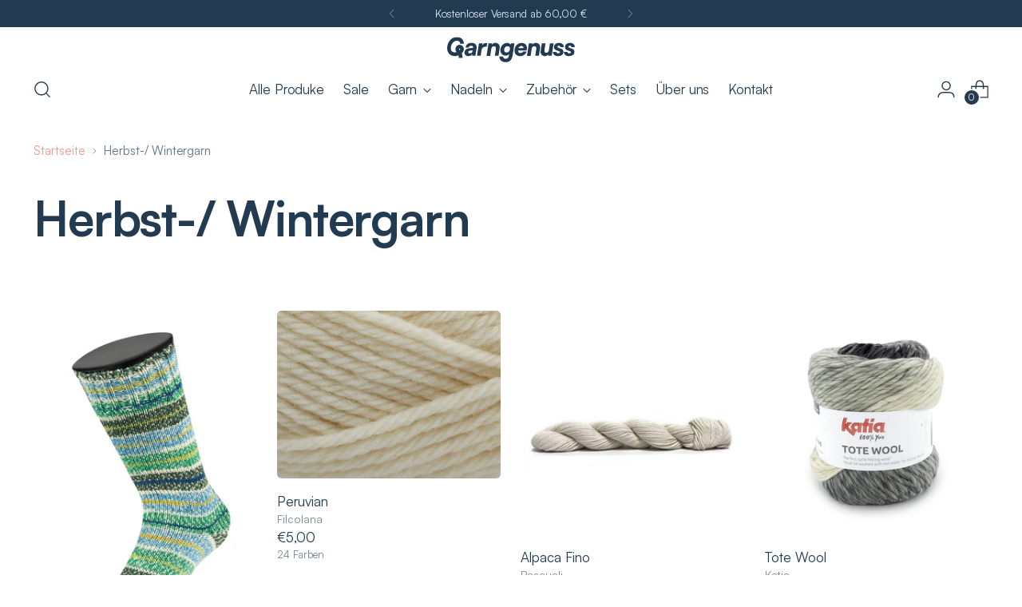

--- FILE ---
content_type: text/html; charset=utf-8
request_url: https://garngenuss.de/collections/herbst-wintergarne
body_size: 72529
content:
<!doctype html>


<html class="no-js" lang="de" style="--announcement-height: 1px;">
  <head>
    <meta name="google-site-verification" content="_FWX0gncX8KrUsyALRWqvQdqTwEoUlkWoh6zhJPzVck" />
    <meta charset="UTF-8">
    <meta http-equiv="X-UA-Compatible" content="IE=edge,chrome=1">
    <meta name="viewport" content="width=device-width,initial-scale=1">
    




  <meta name="description" content="Entdecke die Wärme und den Stil von Herbst- und Wintergarnen bei Garngenuss. Die Auswahl an Garnen ist perfekt für die kalte Jahreszeit und bieten höchste Qualität und Gemütlichkeit.">



    <link rel="canonical" href="https://garngenuss.de/collections/herbst-wintergarne">
    <link rel="preconnect" href="https://cdn.shopify.com" crossorigin><link rel="shortcut icon" href="//garngenuss.de/cdn/shop/files/Garngenuss-Logo-Marke-Quadrat.svg?crop=center&height=32&v=1694009045&width=32" type="image/png"><title>Entdecke hochwertiges Herbst- und Wintergarn bei Garngenuss</title>

    





  
  




<meta property="og:url" content="https://garngenuss.de/collections/herbst-wintergarne">
<meta property="og:site_name" content="Garngenuss">
<meta property="og:type" content="website">
<meta property="og:title" content="Entdecke hochwertiges Herbst- und Wintergarn bei Garngenuss">
<meta property="og:description" content="Entdecke die Wärme und den Stil von Herbst- und Wintergarnen bei Garngenuss. Die Auswahl an Garnen ist perfekt für die kalte Jahreszeit und bieten höchste Qualität und Gemütlichkeit.">
<meta property="og:image" content="http://garngenuss.de/cdn/shop/collections/Garngenuss-Kategorie-Herbst-Wintergarn.webp?v=1693572371">
<meta property="og:image:secure_url" content="https://garngenuss.de/cdn/shop/collections/Garngenuss-Kategorie-Herbst-Wintergarn.webp?v=1693572371">



<meta name="twitter:title" content="Entdecke hochwertiges Herbst- und Wintergarn bei Garngenuss">
<meta name="twitter:description" content="Entdecke die Wärme und den Stil von Herbst- und Wintergarnen bei Garngenuss. Die Auswahl an Garnen ist perfekt für die kalte Jahreszeit und bieten höchste Qualität und Gemütlichkeit.">
<meta name="twitter:card" content="summary_large_image">
<meta name="twitter:image" content="https://garngenuss.de/cdn/shop/collections/Garngenuss-Kategorie-Herbst-Wintergarn.webp?v=1693572371">
<meta name="twitter:image:width" content="480">
<meta name="twitter:image:height" content="480">


    <script>
  console.log('Stiletto v2.2.2 by Fluorescent');

  document.documentElement.className = document.documentElement.className.replace('no-js', '');
  if (window.matchMedia(`(prefers-reduced-motion: reduce)`) === true || window.matchMedia(`(prefers-reduced-motion: reduce)`).matches === true) {
    document.documentElement.classList.add('prefers-reduced-motion');
  } else {
    document.documentElement.classList.add('do-anim');
  }

  window.theme = {
    version: 'v2.2.2',
    themeName: 'Stiletto',
    moneyFormat: "€{{amount_with_comma_separator}}",
    strings: {
      name: "Garngenuss",
      accessibility: {
        play_video: "Spielen",
        pause_video: "Pause",
        range_lower: "Unter",
        range_upper: "Obere"
      },
      product: {
        no_shipping_rates: "Versandkosten nicht verfügbar",
        country_placeholder: "Land\/Region",
        review: "Eine Rezension schreiben"
      },
      products: {
        product: {
          unavailable: "Nicht verfügbar",
          unitPrice: "Stückpreis",
          unitPriceSeparator: "per",
          sku: "SKU"
        }
      },
      cart: {
        editCartNote: "Auftragsnotizen bearbeiten",
        addCartNote: "Fügen Sie eine Notiz zu Ihrer Bestellung hinzu",
        quantityError: "Sie haben die maximale Anzahl dieses Produktes in Ihrem Warenkorb"
      },
      pagination: {
        viewing: "Sie sehen gerade {{ of }} von {{ total }}",
        products: "produkte",
        results: "Ergebnisse"
      }
    },
    routes: {
      root: "/",
      cart: {
        base: "/cart",
        add: "/cart/add",
        change: "/cart/change",
        update: "/cart/update",
        clear: "/cart/clear",
        // Manual routes until Shopify adds support
        shipping: "/cart/shipping_rates",
      },
      // Manual routes until Shopify adds support
      products: "/products",
      productRecommendations: "/recommendations/products",
      predictive_search_url: '/search/suggest',
    },
    icons: {
      chevron: "\u003cspan class=\"icon icon-new icon-chevron \"\u003e\n  \u003csvg viewBox=\"0 0 24 24\" fill=\"none\" xmlns=\"http:\/\/www.w3.org\/2000\/svg\"\u003e\u003cpath d=\"M1.875 7.438 12 17.563 22.125 7.438\" stroke=\"currentColor\" stroke-width=\"2\"\/\u003e\u003c\/svg\u003e\n\u003c\/span\u003e\n\n",
      close: "\u003cspan class=\"icon icon-new icon-close \"\u003e\n  \u003csvg viewBox=\"0 0 24 24\" fill=\"none\" xmlns=\"http:\/\/www.w3.org\/2000\/svg\"\u003e\u003cpath d=\"M2.66 1.34 2 .68.68 2l.66.66 1.32-1.32zm18.68 21.32.66.66L23.32 22l-.66-.66-1.32 1.32zm1.32-20 .66-.66L22 .68l-.66.66 1.32 1.32zM1.34 21.34.68 22 2 23.32l.66-.66-1.32-1.32zm0-18.68 10 10 1.32-1.32-10-10-1.32 1.32zm11.32 10 10-10-1.32-1.32-10 10 1.32 1.32zm-1.32-1.32-10 10 1.32 1.32 10-10-1.32-1.32zm0 1.32 10 10 1.32-1.32-10-10-1.32 1.32z\" fill=\"currentColor\"\/\u003e\u003c\/svg\u003e\n\u003c\/span\u003e\n\n",
      zoom: "\u003cspan class=\"icon icon-new icon-zoom \"\u003e\n  \u003csvg viewBox=\"0 0 24 24\" fill=\"none\" xmlns=\"http:\/\/www.w3.org\/2000\/svg\"\u003e\u003cpath d=\"M10.3,19.71c5.21,0,9.44-4.23,9.44-9.44S15.51,.83,10.3,.83,.86,5.05,.86,10.27s4.23,9.44,9.44,9.44Z\" fill=\"none\" stroke=\"currentColor\" stroke-linecap=\"round\" stroke-miterlimit=\"10\" stroke-width=\"1.63\"\/\u003e\n          \u003cpath d=\"M5.05,10.27H15.54\" fill=\"none\" stroke=\"currentColor\" stroke-miterlimit=\"10\" stroke-width=\"1.63\"\/\u003e\n          \u003cpath class=\"cross-up\" d=\"M10.3,5.02V15.51\" fill=\"none\" stroke=\"currentColor\" stroke-miterlimit=\"10\" stroke-width=\"1.63\"\/\u003e\n          \u003cpath d=\"M16.92,16.9l6.49,6.49\" fill=\"none\" stroke=\"currentColor\" stroke-miterlimit=\"10\" stroke-width=\"1.63\"\/\u003e\u003c\/svg\u003e\n\u003c\/span\u003e\n\n"
    },
    coreData: {
      n: "Stiletto",
      v: "v2.2.2",
    }
  }

  
</script>

    <style>
  @font-face {
  font-family: Halant;
  font-weight: 400;
  font-style: normal;
  font-display: swap;
  src: url("//garngenuss.de/cdn/fonts/halant/halant_n4.7a3ca1dd5e401bca6e0e60419988fc6cfb4396fb.woff2") format("woff2"),
       url("//garngenuss.de/cdn/fonts/halant/halant_n4.38c179b4994871894f8956587b45f527a9326a7a.woff") format("woff");
}

  @font-face {
  font-family: "Playfair Display";
  font-weight: 700;
  font-style: normal;
  font-display: swap;
  src: url("//garngenuss.de/cdn/fonts/playfair_display/playfairdisplay_n7.592b3435e0fff3f50b26d410c73ae7ec893f6910.woff2") format("woff2"),
       url("//garngenuss.de/cdn/fonts/playfair_display/playfairdisplay_n7.998b1417dec711058cce2abb61a0b8c59066498f.woff") format("woff");
}

  @font-face {
  font-family: "Playfair Display";
  font-weight: 400;
  font-style: normal;
  font-display: swap;
  src: url("//garngenuss.de/cdn/fonts/playfair_display/playfairdisplay_n4.9980f3e16959dc89137cc1369bfc3ae98af1deb9.woff2") format("woff2"),
       url("//garngenuss.de/cdn/fonts/playfair_display/playfairdisplay_n4.c562b7c8e5637886a811d2a017f9e023166064ee.woff") format("woff");
}

  @font-face {
  font-family: "Instrument Sans";
  font-weight: 400;
  font-style: normal;
  font-display: swap;
  src: url("//garngenuss.de/cdn/fonts/instrument_sans/instrumentsans_n4.db86542ae5e1596dbdb28c279ae6c2086c4c5bfa.woff2") format("woff2"),
       url("//garngenuss.de/cdn/fonts/instrument_sans/instrumentsans_n4.510f1b081e58d08c30978f465518799851ef6d8b.woff") format("woff");
}

  @font-face {
  font-family: "Instrument Sans";
  font-weight: 700;
  font-style: normal;
  font-display: swap;
  src: url("//garngenuss.de/cdn/fonts/instrument_sans/instrumentsans_n7.e4ad9032e203f9a0977786c356573ced65a7419a.woff2") format("woff2"),
       url("//garngenuss.de/cdn/fonts/instrument_sans/instrumentsans_n7.b9e40f166fb7639074ba34738101a9d2990bb41a.woff") format("woff");
}

  @font-face {
  font-family: "Instrument Sans";
  font-weight: 400;
  font-style: italic;
  font-display: swap;
  src: url("//garngenuss.de/cdn/fonts/instrument_sans/instrumentsans_i4.028d3c3cd8d085648c808ceb20cd2fd1eb3560e5.woff2") format("woff2"),
       url("//garngenuss.de/cdn/fonts/instrument_sans/instrumentsans_i4.7e90d82df8dee29a99237cd19cc529d2206706a2.woff") format("woff");
}

  @font-face {
  font-family: "Instrument Sans";
  font-weight: 700;
  font-style: italic;
  font-display: swap;
  src: url("//garngenuss.de/cdn/fonts/instrument_sans/instrumentsans_i7.d6063bb5d8f9cbf96eace9e8801697c54f363c6a.woff2") format("woff2"),
       url("//garngenuss.de/cdn/fonts/instrument_sans/instrumentsans_i7.ce33afe63f8198a3ac4261b826b560103542cd36.woff") format("woff");
}


  :root {
    --color-text: #233b51;
    --color-text-8-percent: rgba(35, 59, 81, 0.08);  
    --color-text-alpha: rgba(35, 59, 81, 0.35);
    --color-text-meta: rgba(35, 59, 81, 0.6);
    --color-text-link: #f79883;
    --color-text-error: #D02F2E;
    --color-text-success: #478947;

    --color-background: #ffffff;
    --color-background-semi-transparent-80: rgba(255, 255, 255, 0.8);
    --color-background-semi-transparent-90: rgba(255, 255, 255, 0.9);

    --color-background-transparent: rgba(255, 255, 255, 0);
    --color-border: #e6e6e6;
    --color-border-meta: rgba(230, 230, 230, 0.6);
    --color-overlay: rgba(0, 0, 0, 0.7);

    --color-background-meta: #f5f5f5;
    --color-background-meta-alpha: rgba(245, 245, 245, 0.6);
    --color-background-darker-meta: #e8e8e8;
    --color-background-darker-meta-alpha: rgba(232, 232, 232, 0.6);
    --color-background-placeholder: #e8e8e8;
    --color-background-placeholder-lighter: #f0f0f0;
    --color-foreground-placeholder: rgba(35, 59, 81, 0.4);

    --color-border-input: #e6e6e6;
    --color-border-input-alpha: rgba(230, 230, 230, 0.25);
    --color-text-input: #233b51;
    --color-text-input-alpha: rgba(35, 59, 81, 0.04);

    --color-text-button: #233b51;

    --color-background-button: #f79883;
    --color-background-button-alpha: rgba(247, 152, 131, 0.6);
    --color-background-outline-button-alpha: rgba(247, 152, 131, 0.1);
    --color-background-button-hover: #f14823;

    --color-icon: rgba(35, 59, 81, 0.4);
    --color-icon-darker: rgba(35, 59, 81, 0.6);

    --color-text-sale-badge: #C31818;
    --color-background-sold-badge: #414141;
    --color-text-sold-badge: #ffffff;

    --color-text-header: #233b51;
    --color-text-header-half-transparent: rgba(35, 59, 81, 0.5);

    --color-background-header: #ffffff;
    --color-background-header-transparent: rgba(255, 255, 255, 0);
    --color-icon-header: #233b51;
    --color-shadow-header: rgba(0, 0, 0, 0.15);

    --color-background-footer: #D8E4F2;
    --color-text-footer: #233b51;
    --color-text-footer-subdued: rgba(35, 59, 81, 0.7);

    --color-products-sale-price: #C31818;
    --color-products-rating-star: #000000;

    --color-products-stock-good: #3C9342;
    --color-products-stock-medium: #A77A06;
    --color-products-stock-bad: #A70100;
    --color-products-stock-bad: #A70100;

    --font-logo: Halant, serif;
    --font-logo-weight: 400;
    --font-logo-style: normal;
    --logo-text-transform: none;
    --logo-letter-spacing: 0.0em;

    --font-heading: "Playfair Display", serif;
    --font-heading-weight: 700;
    --font-heading-style: normal;
    --font-heading-text-transform: none;
    --font-heading-base-letter-spacing: 0.0em;
    --font-heading-base-size: 60px;

    --font-body: "Instrument Sans", sans-serif;
    --font-body-weight: 400;
    --font-body-style: normal;
    --font-body-italic: italic;
    --font-body-bold-weight: 700;
    --font-body-base-letter-spacing: 0.0em;
    --font-body-base-size: 17px;

    /* Typography */
    --line-height-heading: 1.1;
    --line-height-subheading: 1.33;
    --line-height-body: 1.5;

    --logo-font-size: 
clamp(1.4rem, 1.1513812154696133rem + 1.0607734806629836vw, 2.0rem)
;

    --font-size-navigation-base: 17px;
    --font-navigation-base-letter-spacing: -0.005em;
    --font-navigation-base-text-transform: none;

    --font-size-heading-display-1: 
clamp(4.5rem, 4.0338397790055245rem + 1.9889502762430937vw, 5.625rem)
;
    --font-size-heading-display-2: 
clamp(3.999rem, 3.5847389502762432rem + 1.767513812154696vw, 4.99875rem)
;
    --font-size-heading-display-3: 
clamp(3.4998rem, 3.1372516574585636rem + 1.5468729281767954vw, 4.37475rem)
;
    --font-size-heading-1-base: 
clamp(3.0rem, 2.6892265193370166rem + 1.3259668508287292vw, 3.75rem)
;
    --font-size-heading-2-base: 
clamp(2.625rem, 2.3530732044198897rem + 1.1602209944751383vw, 3.28125rem)
;
    --font-size-heading-3-base: 
clamp(2.25rem, 2.0169198895027622rem + 0.9944751381215469vw, 2.8125rem)
;
    --font-size-heading-4-base: 
clamp(1.749rem, 1.5678190607734808rem + 0.7730386740331492vw, 2.18625rem)
;
    --font-size-heading-5-base: 
clamp(1.5rem, 1.3446132596685083rem + 0.6629834254143646vw, 1.875rem)
;
    --font-size-heading-6-base: 
clamp(1.248rem, 1.1187182320441988rem + 0.5516022099447514vw, 1.56rem)
;
    --font-size-body-400: 
clamp(1.68161875rem, 1.6449448895027625rem + 0.15647513812154695vw, 1.770125rem)
;
    --font-size-body-350: 
clamp(1.569578125rem, 1.535347720994475rem + 0.14604972375690609vw, 1.6521875rem)
;
    --font-size-body-300: 
clamp(1.4575375rem, 1.4257505524861878rem + 0.1356243093922652vw, 1.53425rem)
;
    --font-size-body-250: 
clamp(1.345496875rem, 1.3161533839779005rem + 0.1251988950276243vw, 1.4163125rem)
;
    --font-size-body-200: 
clamp(1.23345625rem, 1.2065562154696132rem + 0.11477348066298342vw, 1.298375rem)
;
    --font-size-body-150: 
clamp(1.121415625rem, 1.096959046961326rem + 0.10434806629834253vw, 1.1804375rem)
;
    --font-size-body-100: 
clamp(1.009375rem, 0.9873618784530387rem + 0.09392265193370165vw, 1.0625rem)
;
    --font-size-body-75: 
clamp(0.896325rem, 0.8767773480662984rem + 0.08340331491712707vw, 0.9435rem)
;
    --font-size-body-60: 
clamp(0.829908125rem, 0.8118089364640884rem + 0.07722320441988952vw, 0.8735875rem)
;
    --font-size-body-50: 
clamp(0.784284375rem, 0.7671801795580111rem + 0.0729779005524862vw, 0.8255625rem)
;
    --font-size-body-25: 
clamp(0.72876875rem, 0.7128752762430939rem + 0.0678121546961326vw, 0.767125rem)
;
    --font-size-body-20: 
clamp(0.67224375rem, 0.6575830110497237rem + 0.06255248618784531vw, 0.707625rem)
;

    /* Buttons */
    
      --button-padding-multiplier: 0.7;
      --font-size-button: var(--font-size-body-100);
      --font-size-button-x-small: var(--font-size-body-50);
    

    --font-button-text-transform: none;
    --button-letter-spacing: 0.05em;
    --line-height-button: 1.45;

    /* Product badges */
    
      --font-size-product-badge: var(--font-size-body-20);
    

    --font-product-badge-text-transform: uppercase;

    /* Product listing titles */
    
      --font-size-listing-title: var(--font-size-body-100);
    

    --font-product-listing-title-text-transform: none;
    --font-product-listing-title-base-letter-spacing: 0.05em;

    /* Shopify pay specific */
    --payment-terms-background-color: #f5f5f5;
  }

  @supports not (font-size: clamp(10px, 3.3vw, 20px)) {
    :root {
      --logo-font-size: 
1.7rem
;
      --font-size-heading-display-1: 
5.0625rem
;
      --font-size-heading-display-2: 
4.498875rem
;
      --font-size-heading-display-3: 
3.937275rem
;
      --font-size-heading-1-base: 
3.375rem
;
      --font-size-heading-2-base: 
2.953125rem
;
      --font-size-heading-3-base: 
2.53125rem
;
      --font-size-heading-4-base: 
1.967625rem
;
      --font-size-heading-5-base: 
1.6875rem
;
      --font-size-heading-6-base: 
1.404rem
;
      --font-size-body-400: 
1.725871875rem
;
      --font-size-body-350: 
1.6108828125rem
;
      --font-size-body-300: 
1.49589375rem
;
      --font-size-body-250: 
1.3809046875rem
;
      --font-size-body-200: 
1.265915625rem
;
      --font-size-body-150: 
1.1509265625rem
;
      --font-size-body-100: 
1.0359375rem
;
      --font-size-body-75: 
0.9199125rem
;
      --font-size-body-60: 
0.8517478125rem
;
      --font-size-body-50: 
0.8049234375rem
;
      --font-size-body-25: 
0.747946875rem
;
      --font-size-body-20: 
0.689934375rem
;
    }
  }.product-badge[data-handle="nachhaltig"]{
        color: #3C9342;
      }
    
.product-badge[data-handle="best-seller"]{
        color: #7e6b45;
      }
    
.product-badge[data-handle="neu"]{
        color: #000000;
      }
    

</style>

<script>
  flu = window.flu || {};
  flu.chunks = {
    photoswipe: "//garngenuss.de/cdn/shop/t/22/assets/photoswipe-chunk.js?v=5630051195468424621697883144",
    swiper: "//garngenuss.de/cdn/shop/t/22/assets/swiper-chunk.js?v=73725226959832986321697883144",
    nouislider: "//garngenuss.de/cdn/shop/t/22/assets/nouislider-chunk.js?v=119160367387469102641697883144",
    polyfillInert: "//garngenuss.de/cdn/shop/t/22/assets/polyfill-inert-chunk.js?v=9775187524458939151697883144",
    polyfillResizeObserver: "//garngenuss.de/cdn/shop/t/22/assets/polyfill-resize-observer-chunk.js?v=49253094118087005231697883144",
  };
</script>





  <script type="module" src="//garngenuss.de/cdn/shop/t/22/assets/theme.min.js?v=115182217841679667051697883144"></script>







<meta name="viewport" content="width=device-width,initial-scale=1">
<script defer>
  var defineVH = function () {
    document.documentElement.style.setProperty('--vh', window.innerHeight * 0.01 + 'px');
  };
  window.addEventListener('resize', defineVH);
  window.addEventListener('orientationchange', defineVH);
  defineVH();
</script>

<link href="//garngenuss.de/cdn/shop/t/22/assets/theme.css?v=61297043029818001161697883144" rel="stylesheet" type="text/css" media="all" />
<link href="//garngenuss.de/cdn/shop/t/22/assets/custom.css?v=165848253090832537781697883144" rel="stylesheet" type="text/css" media="all" />
<script>window.performance && window.performance.mark && window.performance.mark('shopify.content_for_header.start');</script><meta id="shopify-digital-wallet" name="shopify-digital-wallet" content="/80545120550/digital_wallets/dialog">
<meta name="shopify-checkout-api-token" content="3be5d059a631d0170f9f16c2de9ad909">
<meta id="in-context-paypal-metadata" data-shop-id="80545120550" data-venmo-supported="false" data-environment="production" data-locale="de_DE" data-paypal-v4="true" data-currency="EUR">
<link rel="alternate" type="application/atom+xml" title="Feed" href="/collections/herbst-wintergarne.atom" />
<link rel="next" href="/collections/herbst-wintergarne?page=2">
<link rel="alternate" type="application/json+oembed" href="https://garngenuss.de/collections/herbst-wintergarne.oembed">
<script async="async" src="/checkouts/internal/preloads.js?locale=de-DE"></script>
<link rel="preconnect" href="https://shop.app" crossorigin="anonymous">
<script async="async" src="https://shop.app/checkouts/internal/preloads.js?locale=de-DE&shop_id=80545120550" crossorigin="anonymous"></script>
<script id="apple-pay-shop-capabilities" type="application/json">{"shopId":80545120550,"countryCode":"DE","currencyCode":"EUR","merchantCapabilities":["supports3DS"],"merchantId":"gid:\/\/shopify\/Shop\/80545120550","merchantName":"Garngenuss","requiredBillingContactFields":["postalAddress","email"],"requiredShippingContactFields":["postalAddress","email"],"shippingType":"shipping","supportedNetworks":["visa","maestro","masterCard","amex"],"total":{"type":"pending","label":"Garngenuss","amount":"1.00"},"shopifyPaymentsEnabled":true,"supportsSubscriptions":true}</script>
<script id="shopify-features" type="application/json">{"accessToken":"3be5d059a631d0170f9f16c2de9ad909","betas":["rich-media-storefront-analytics"],"domain":"garngenuss.de","predictiveSearch":true,"shopId":80545120550,"locale":"de"}</script>
<script>var Shopify = Shopify || {};
Shopify.shop = "garngenuss.myshopify.com";
Shopify.locale = "de";
Shopify.currency = {"active":"EUR","rate":"1.0"};
Shopify.country = "DE";
Shopify.theme = {"name":"Kopie–21.10.23_12:12Uhr","id":161801273638,"schema_name":"Stiletto","schema_version":"2.2.2","theme_store_id":1621,"role":"main"};
Shopify.theme.handle = "null";
Shopify.theme.style = {"id":null,"handle":null};
Shopify.cdnHost = "garngenuss.de/cdn";
Shopify.routes = Shopify.routes || {};
Shopify.routes.root = "/";</script>
<script type="module">!function(o){(o.Shopify=o.Shopify||{}).modules=!0}(window);</script>
<script>!function(o){function n(){var o=[];function n(){o.push(Array.prototype.slice.apply(arguments))}return n.q=o,n}var t=o.Shopify=o.Shopify||{};t.loadFeatures=n(),t.autoloadFeatures=n()}(window);</script>
<script>
  window.ShopifyPay = window.ShopifyPay || {};
  window.ShopifyPay.apiHost = "shop.app\/pay";
  window.ShopifyPay.redirectState = null;
</script>
<script id="shop-js-analytics" type="application/json">{"pageType":"collection"}</script>
<script defer="defer" async type="module" src="//garngenuss.de/cdn/shopifycloud/shop-js/modules/v2/client.init-shop-cart-sync_D96QZrIF.de.esm.js"></script>
<script defer="defer" async type="module" src="//garngenuss.de/cdn/shopifycloud/shop-js/modules/v2/chunk.common_SV6uigsF.esm.js"></script>
<script type="module">
  await import("//garngenuss.de/cdn/shopifycloud/shop-js/modules/v2/client.init-shop-cart-sync_D96QZrIF.de.esm.js");
await import("//garngenuss.de/cdn/shopifycloud/shop-js/modules/v2/chunk.common_SV6uigsF.esm.js");

  window.Shopify.SignInWithShop?.initShopCartSync?.({"fedCMEnabled":true,"windoidEnabled":true});

</script>
<script>
  window.Shopify = window.Shopify || {};
  if (!window.Shopify.featureAssets) window.Shopify.featureAssets = {};
  window.Shopify.featureAssets['shop-js'] = {"shop-cart-sync":["modules/v2/client.shop-cart-sync_D9v5EJ5H.de.esm.js","modules/v2/chunk.common_SV6uigsF.esm.js"],"init-fed-cm":["modules/v2/client.init-fed-cm_DlbV7VrN.de.esm.js","modules/v2/chunk.common_SV6uigsF.esm.js"],"shop-button":["modules/v2/client.shop-button_7yN-YEo8.de.esm.js","modules/v2/chunk.common_SV6uigsF.esm.js"],"shop-cash-offers":["modules/v2/client.shop-cash-offers_CZ39C1VE.de.esm.js","modules/v2/chunk.common_SV6uigsF.esm.js","modules/v2/chunk.modal_CqlMJe-n.esm.js"],"init-windoid":["modules/v2/client.init-windoid_CPAVU_59.de.esm.js","modules/v2/chunk.common_SV6uigsF.esm.js"],"init-shop-email-lookup-coordinator":["modules/v2/client.init-shop-email-lookup-coordinator_BE78sutm.de.esm.js","modules/v2/chunk.common_SV6uigsF.esm.js"],"shop-toast-manager":["modules/v2/client.shop-toast-manager_Dc8Kqo2D.de.esm.js","modules/v2/chunk.common_SV6uigsF.esm.js"],"shop-login-button":["modules/v2/client.shop-login-button_CdH6DD4B.de.esm.js","modules/v2/chunk.common_SV6uigsF.esm.js","modules/v2/chunk.modal_CqlMJe-n.esm.js"],"avatar":["modules/v2/client.avatar_BTnouDA3.de.esm.js"],"pay-button":["modules/v2/client.pay-button_BaMaWndh.de.esm.js","modules/v2/chunk.common_SV6uigsF.esm.js"],"init-shop-cart-sync":["modules/v2/client.init-shop-cart-sync_D96QZrIF.de.esm.js","modules/v2/chunk.common_SV6uigsF.esm.js"],"init-customer-accounts":["modules/v2/client.init-customer-accounts_DPOSv1Vm.de.esm.js","modules/v2/client.shop-login-button_CdH6DD4B.de.esm.js","modules/v2/chunk.common_SV6uigsF.esm.js","modules/v2/chunk.modal_CqlMJe-n.esm.js"],"init-shop-for-new-customer-accounts":["modules/v2/client.init-shop-for-new-customer-accounts_CQXgmjbo.de.esm.js","modules/v2/client.shop-login-button_CdH6DD4B.de.esm.js","modules/v2/chunk.common_SV6uigsF.esm.js","modules/v2/chunk.modal_CqlMJe-n.esm.js"],"init-customer-accounts-sign-up":["modules/v2/client.init-customer-accounts-sign-up_BxD8dlgd.de.esm.js","modules/v2/client.shop-login-button_CdH6DD4B.de.esm.js","modules/v2/chunk.common_SV6uigsF.esm.js","modules/v2/chunk.modal_CqlMJe-n.esm.js"],"checkout-modal":["modules/v2/client.checkout-modal_CKh-sfKU.de.esm.js","modules/v2/chunk.common_SV6uigsF.esm.js","modules/v2/chunk.modal_CqlMJe-n.esm.js"],"shop-follow-button":["modules/v2/client.shop-follow-button_CTvrvDxo.de.esm.js","modules/v2/chunk.common_SV6uigsF.esm.js","modules/v2/chunk.modal_CqlMJe-n.esm.js"],"lead-capture":["modules/v2/client.lead-capture_CuieyBjh.de.esm.js","modules/v2/chunk.common_SV6uigsF.esm.js","modules/v2/chunk.modal_CqlMJe-n.esm.js"],"shop-login":["modules/v2/client.shop-login_D_5Nijtq.de.esm.js","modules/v2/chunk.common_SV6uigsF.esm.js","modules/v2/chunk.modal_CqlMJe-n.esm.js"],"payment-terms":["modules/v2/client.payment-terms_B0kyqrWX.de.esm.js","modules/v2/chunk.common_SV6uigsF.esm.js","modules/v2/chunk.modal_CqlMJe-n.esm.js"]};
</script>
<script id="__st">var __st={"a":80545120550,"offset":3600,"reqid":"173d0398-b174-4946-bb1d-e639b6eca565-1768437415","pageurl":"garngenuss.de\/collections\/herbst-wintergarne","u":"2271bbaf671a","p":"collection","rtyp":"collection","rid":457992405286};</script>
<script>window.ShopifyPaypalV4VisibilityTracking = true;</script>
<script id="captcha-bootstrap">!function(){'use strict';const t='contact',e='account',n='new_comment',o=[[t,t],['blogs',n],['comments',n],[t,'customer']],c=[[e,'customer_login'],[e,'guest_login'],[e,'recover_customer_password'],[e,'create_customer']],r=t=>t.map((([t,e])=>`form[action*='/${t}']:not([data-nocaptcha='true']) input[name='form_type'][value='${e}']`)).join(','),a=t=>()=>t?[...document.querySelectorAll(t)].map((t=>t.form)):[];function s(){const t=[...o],e=r(t);return a(e)}const i='password',u='form_key',d=['recaptcha-v3-token','g-recaptcha-response','h-captcha-response',i],f=()=>{try{return window.sessionStorage}catch{return}},m='__shopify_v',_=t=>t.elements[u];function p(t,e,n=!1){try{const o=window.sessionStorage,c=JSON.parse(o.getItem(e)),{data:r}=function(t){const{data:e,action:n}=t;return t[m]||n?{data:e,action:n}:{data:t,action:n}}(c);for(const[e,n]of Object.entries(r))t.elements[e]&&(t.elements[e].value=n);n&&o.removeItem(e)}catch(o){console.error('form repopulation failed',{error:o})}}const l='form_type',E='cptcha';function T(t){t.dataset[E]=!0}const w=window,h=w.document,L='Shopify',v='ce_forms',y='captcha';let A=!1;((t,e)=>{const n=(g='f06e6c50-85a8-45c8-87d0-21a2b65856fe',I='https://cdn.shopify.com/shopifycloud/storefront-forms-hcaptcha/ce_storefront_forms_captcha_hcaptcha.v1.5.2.iife.js',D={infoText:'Durch hCaptcha geschützt',privacyText:'Datenschutz',termsText:'Allgemeine Geschäftsbedingungen'},(t,e,n)=>{const o=w[L][v],c=o.bindForm;if(c)return c(t,g,e,D).then(n);var r;o.q.push([[t,g,e,D],n]),r=I,A||(h.body.append(Object.assign(h.createElement('script'),{id:'captcha-provider',async:!0,src:r})),A=!0)});var g,I,D;w[L]=w[L]||{},w[L][v]=w[L][v]||{},w[L][v].q=[],w[L][y]=w[L][y]||{},w[L][y].protect=function(t,e){n(t,void 0,e),T(t)},Object.freeze(w[L][y]),function(t,e,n,w,h,L){const[v,y,A,g]=function(t,e,n){const i=e?o:[],u=t?c:[],d=[...i,...u],f=r(d),m=r(i),_=r(d.filter((([t,e])=>n.includes(e))));return[a(f),a(m),a(_),s()]}(w,h,L),I=t=>{const e=t.target;return e instanceof HTMLFormElement?e:e&&e.form},D=t=>v().includes(t);t.addEventListener('submit',(t=>{const e=I(t);if(!e)return;const n=D(e)&&!e.dataset.hcaptchaBound&&!e.dataset.recaptchaBound,o=_(e),c=g().includes(e)&&(!o||!o.value);(n||c)&&t.preventDefault(),c&&!n&&(function(t){try{if(!f())return;!function(t){const e=f();if(!e)return;const n=_(t);if(!n)return;const o=n.value;o&&e.removeItem(o)}(t);const e=Array.from(Array(32),(()=>Math.random().toString(36)[2])).join('');!function(t,e){_(t)||t.append(Object.assign(document.createElement('input'),{type:'hidden',name:u})),t.elements[u].value=e}(t,e),function(t,e){const n=f();if(!n)return;const o=[...t.querySelectorAll(`input[type='${i}']`)].map((({name:t})=>t)),c=[...d,...o],r={};for(const[a,s]of new FormData(t).entries())c.includes(a)||(r[a]=s);n.setItem(e,JSON.stringify({[m]:1,action:t.action,data:r}))}(t,e)}catch(e){console.error('failed to persist form',e)}}(e),e.submit())}));const S=(t,e)=>{t&&!t.dataset[E]&&(n(t,e.some((e=>e===t))),T(t))};for(const o of['focusin','change'])t.addEventListener(o,(t=>{const e=I(t);D(e)&&S(e,y())}));const B=e.get('form_key'),M=e.get(l),P=B&&M;t.addEventListener('DOMContentLoaded',(()=>{const t=y();if(P)for(const e of t)e.elements[l].value===M&&p(e,B);[...new Set([...A(),...v().filter((t=>'true'===t.dataset.shopifyCaptcha))])].forEach((e=>S(e,t)))}))}(h,new URLSearchParams(w.location.search),n,t,e,['guest_login'])})(!0,!0)}();</script>
<script integrity="sha256-4kQ18oKyAcykRKYeNunJcIwy7WH5gtpwJnB7kiuLZ1E=" data-source-attribution="shopify.loadfeatures" defer="defer" src="//garngenuss.de/cdn/shopifycloud/storefront/assets/storefront/load_feature-a0a9edcb.js" crossorigin="anonymous"></script>
<script crossorigin="anonymous" defer="defer" src="//garngenuss.de/cdn/shopifycloud/storefront/assets/shopify_pay/storefront-65b4c6d7.js?v=20250812"></script>
<script data-source-attribution="shopify.dynamic_checkout.dynamic.init">var Shopify=Shopify||{};Shopify.PaymentButton=Shopify.PaymentButton||{isStorefrontPortableWallets:!0,init:function(){window.Shopify.PaymentButton.init=function(){};var t=document.createElement("script");t.src="https://garngenuss.de/cdn/shopifycloud/portable-wallets/latest/portable-wallets.de.js",t.type="module",document.head.appendChild(t)}};
</script>
<script data-source-attribution="shopify.dynamic_checkout.buyer_consent">
  function portableWalletsHideBuyerConsent(e){var t=document.getElementById("shopify-buyer-consent"),n=document.getElementById("shopify-subscription-policy-button");t&&n&&(t.classList.add("hidden"),t.setAttribute("aria-hidden","true"),n.removeEventListener("click",e))}function portableWalletsShowBuyerConsent(e){var t=document.getElementById("shopify-buyer-consent"),n=document.getElementById("shopify-subscription-policy-button");t&&n&&(t.classList.remove("hidden"),t.removeAttribute("aria-hidden"),n.addEventListener("click",e))}window.Shopify?.PaymentButton&&(window.Shopify.PaymentButton.hideBuyerConsent=portableWalletsHideBuyerConsent,window.Shopify.PaymentButton.showBuyerConsent=portableWalletsShowBuyerConsent);
</script>
<script data-source-attribution="shopify.dynamic_checkout.cart.bootstrap">document.addEventListener("DOMContentLoaded",(function(){function t(){return document.querySelector("shopify-accelerated-checkout-cart, shopify-accelerated-checkout")}if(t())Shopify.PaymentButton.init();else{new MutationObserver((function(e,n){t()&&(Shopify.PaymentButton.init(),n.disconnect())})).observe(document.body,{childList:!0,subtree:!0})}}));
</script>
<link id="shopify-accelerated-checkout-styles" rel="stylesheet" media="screen" href="https://garngenuss.de/cdn/shopifycloud/portable-wallets/latest/accelerated-checkout-backwards-compat.css" crossorigin="anonymous">
<style id="shopify-accelerated-checkout-cart">
        #shopify-buyer-consent {
  margin-top: 1em;
  display: inline-block;
  width: 100%;
}

#shopify-buyer-consent.hidden {
  display: none;
}

#shopify-subscription-policy-button {
  background: none;
  border: none;
  padding: 0;
  text-decoration: underline;
  font-size: inherit;
  cursor: pointer;
}

#shopify-subscription-policy-button::before {
  box-shadow: none;
}

      </style>

<script>window.performance && window.performance.mark && window.performance.mark('shopify.content_for_header.end');</script>
    <!--CPC-->
       <script src="https://cloud.ccm19.de/app.js?apiKey=2de797280a6c5ecb4cbf7eb63cd6bd0672d2deaaeecaf0b0&amp;domain=64f6de44198c3734b40c7da2" referrerpolicy="origin"></script>
  <script src='https://ajax.googleapis.com/ajax/libs/jquery/3.5.1/jquery.min.js'></script>
  <!--CPC-->
  <script src='https://calcapi.printgrid.io/shopify/calculator.js'></script>
<!-- BEGIN app block: shopify://apps/smart-filter-search/blocks/app-embed/5cc1944c-3014-4a2a-af40-7d65abc0ef73 -->
<style>.spf-filter-loading #gf-products>*,.spf-filter-loading [data-globo-filter-items]>*{visibility:hidden;opacity:0}#gf-products{display:-ms-flexbox;margin-right:-15px;margin-left:-15px;padding:0;margin-bottom:0;min-width:100%;width:auto;z-index:1;position:relative;display:-webkit-box;display:flex;justify-content:left;-ms-flex-wrap:wrap;flex-wrap:wrap;height:auto!important}.gf-block-title-skeleton span{width:100%;height:12px;display:block;border-radius:5px;background:#f6f6f7}.gf-top_one .gf-block-title-skeleton span{height:22px;border-radius:2px;min-width:100px}.gf-block-title-skeleton h3::after,.gf-top_one .gf-block-content.gf-block-skeleton{display:none!important}#gf-tree .gf-label.gf-label-skeleton{height:8px;display:block;border-radius:3px!important;background:#f6f6f7}.gf-label-width-75{max-width:75%}.gf-label-width-90{max-width:90%}.gf-label-width-50{max-width:50%}</style>
<link rel="preload" href="https://cdn.shopify.com/extensions/019bbba4-8335-7e83-ad1f-7212491c6b7a/smart-product-filters-606/assets/globo-filter-critical.css" as="style" onload="this.onload=null;this.rel='stylesheet'">
<noscript><link rel="stylesheet" href="https://cdn.shopify.com/extensions/019bbba4-8335-7e83-ad1f-7212491c6b7a/smart-product-filters-606/assets/globo-filter-critical.css"></noscript><link href="https://cdn.shopify.com/extensions/019bbba4-8335-7e83-ad1f-7212491c6b7a/smart-product-filters-606/assets/globo.filter.min.js" as="script" rel="preload">
<link rel="preconnect" href="https://filter-x2.globo.io" crossorigin /><link href="https://cdn.shopify.com/extensions/019bbba4-8335-7e83-ad1f-7212491c6b7a/smart-product-filters-606/assets/globo.filter.filter.min.js" as="script" rel="preload">
<link href="https://cdn.shopify.com/extensions/019bbba4-8335-7e83-ad1f-7212491c6b7a/smart-product-filters-606/assets/globo.filter.692.min.js" as="script" rel="preload">
<link href="https://cdn.shopify.com/extensions/019bbba4-8335-7e83-ad1f-7212491c6b7a/smart-product-filters-606/assets/globo.filter.themes.min.js" as="script" rel="preload">
<link href="https://cdn.shopify.com/extensions/019bbba4-8335-7e83-ad1f-7212491c6b7a/smart-product-filters-606/assets/globo.filter.liquid.min.js" as="script" rel="preload">
<link href="https://cdn.shopify.com/extensions/019bbba4-8335-7e83-ad1f-7212491c6b7a/smart-product-filters-606/assets/globo.filter.product.min.js" as="script" rel="preload">
<link href="//cdn.shopify.com/extensions/019bbba4-8335-7e83-ad1f-7212491c6b7a/smart-product-filters-606/assets/globo.filter.css" rel="stylesheet" type="text/css" media="all" /><link rel="stylesheet" href="https://cdn.shopify.com/extensions/019bbba4-8335-7e83-ad1f-7212491c6b7a/smart-product-filters-606/assets/globo.filter.slider.css" media="print" onload="this.media='all'"><link rel="stylesheet" href="https://cdn.shopify.com/extensions/019bbba4-8335-7e83-ad1f-7212491c6b7a/smart-product-filters-606/assets/globo.search.css" media="print" onload="this.media='all'">

<meta id="search_terms_value" content="" />
<!-- BEGIN app snippet: global.variables --><script>
  window.shopCurrency = "EUR";
  window.shopCountry = "DE";
  window.shopLanguageCode = "de";

  window.currentCurrency = "EUR";
  window.currentCountry = "DE";
  window.currentLanguageCode = "de";

  window.shopCustomer = false

  window.useCustomTreeTemplate = false;
  window.useCustomProductTemplate = false;

  window.GloboFilterRequestOrigin = "https://garngenuss.de";
  window.GloboFilterShopifyDomain = "garngenuss.myshopify.com";
  window.GloboFilterSFAT = "";
  window.GloboFilterSFApiVersion = "2025-04";
  window.GloboFilterProxyPath = "/apps/globofilters";
  window.GloboFilterRootUrl = "";
  window.GloboFilterTranslation = {"search":{"suggestions":"Vorschläge","collections":"Kollektionen","pages":"Seiten","product":"Produkt","products":"Produkte","view_all":"Suche nach","view_all_products":"Alle Produkte anzeigen","not_found":"Leider nichts gefunden für","product_not_found":"Sorry, es wurden keine Produkte gefunden…","no_result_keywords_suggestions_title":"Beliebte Suchanfragen","no_result_products_suggestions_title":"Vielleicht magst du ja auch","zero_character_keywords_suggestions_title":"Vorschläge","zero_character_popular_searches_title":"Beliebte Suchanfragen","zero_character_products_suggestions_title":"Trendige Produkte"},"form":{"heading":"Produkte suchen","select":"– Auswählen –","search":"Suchen","submit":"Suchen","clear":"Löschen"},"filter":{"filter_by":"filtern","clear_all":"Alles löschen","view":"Ansehen","clear":"Löschen","in_stock":"Vorrätig","out_of_stock":"Nicht auf Lager","ready_to_ship":"Bereit zum Versand","search":"Suchoptionen","choose_values":"Werte wählen"},"sort":{"sort_by":"Sortieren nach","manually":"Ausgewählt","availability_in_stock_first":"Verfügbarkeit","relevance":"Relevanz","best_selling":"Meistverkauft","alphabetically_a_z":"Alphabetisch, A–Z","alphabetically_z_a":"Alphabetisch, Z–A","price_low_to_high":"Preis, niedrig bis hoch","price_high_to_low":"Preis, hoch bis niedrig","date_new_to_old":"Datum, neu bis alt","date_old_to_new":"Datum, alt bis neu","sale_off":"% Sale"},"product":{"add_to_cart":"In den Warenkorb legen","unavailable":"Nicht verfügbar","sold_out":"Ausverkauft","sale":"Sale","load_more":"Mehr laden","limit":"Anzeigen","search":"Produkte suchen","no_results":"Leider gibt es keine Produkte in dieser Kollektion… Sorry!"}};
  window.isMultiCurrency =false;
  window.globoEmbedFilterAssetsUrl = 'https://cdn.shopify.com/extensions/019bbba4-8335-7e83-ad1f-7212491c6b7a/smart-product-filters-606/assets/';
  window.assetsUrl = window.globoEmbedFilterAssetsUrl;
  window.GloboMoneyFormat = "€{{amount_with_comma_separator}}";
</script><!-- END app snippet -->
<script type="text/javascript" hs-ignore data-ccm-injected>
document.getElementsByTagName('html')[0].classList.add('spf-filter-loading', 'spf-has-filter');
window.enabledEmbedFilter = true;
window.sortByRelevance = false;
window.moneyFormat = "€{{amount_with_comma_separator}}";
window.GloboMoneyWithCurrencyFormat = "€{{amount_with_comma_separator}} EUR";
window.filesUrl = '//garngenuss.de/cdn/shop/files/';
window.GloboThemesInfo ={"157822419238":{"id":157822419238,"name":"Kopie_21.08.23_10:39Uhr","theme_store_id":1621,"theme_name":"Stiletto"},"158394876198":{"id":158394876198,"name":"Kopie_28.08.23_10:08Uhr","theme_store_id":1621,"theme_name":"Stiletto"},"158936989990":{"id":158936989990,"name":"Kopie_04.09.23_13:24Uhr","theme_store_id":1621,"theme_name":"Stiletto"},"158948000038":{"id":158948000038,"name":"nicht nutzen","theme_store_id":1621,"theme_name":"Stiletto"},"159093719334":{"id":159093719334,"name":"Kopie–06.09.23_10:40Uhr","theme_store_id":1621,"theme_name":"Stiletto"},"159253725478":{"id":159253725478,"name":"Alt_13.10.23_18:25Uhr","theme_store_id":1621,"theme_name":"Stiletto"},"160377078054":{"id":160377078054,"name":"Code test 22.09.23","theme_store_id":1621,"theme_name":"Stiletto"},"160377143590":{"id":160377143590,"name":"Kopie–22.09.23_19:10Uhr","theme_store_id":1621,"theme_name":"Stiletto"},"160666419494":{"id":160666419494,"name":"Kopie–26.09.23_09:53Uhr","theme_store_id":1621,"theme_name":"Stiletto"},"160918339878":{"id":160918339878,"name":"Kopie–29.09.23_09:58Uhr","theme_store_id":1621,"theme_name":"Stiletto"},"161482932518":{"id":161482932518,"name":"Kopie–11.10.23_10:48Uhr_mit-Änderungen","theme_store_id":1621,"theme_name":"Stiletto"},"161555448102":{"id":161555448102,"name":"Kopie von Kopie–11.10.23_10:48Uhr_mit-Änderungen","theme_store_id":1621,"theme_name":"Stiletto"},"161801273638":{"id":161801273638,"name":"Kopie–21.10.23_12:12Uhr","theme_store_id":1621,"theme_name":"Stiletto"},"156912255270":{"id":156912255270,"name":"Stiletto_10.08.23_16:54Uhr","theme_store_id":1621,"theme_name":"Stiletto"},"157265002790":{"id":157265002790,"name":"Stiletto_14.08.23_16:49Uhr","theme_store_id":1621,"theme_name":"Stiletto"},"157512827174":{"id":157512827174,"name":"bearbeiten","theme_store_id":1621,"theme_name":"Stiletto"},"157512859942":{"id":157512859942,"name":"Stiletto_17.08.23_11:55Uhr","theme_store_id":1621,"theme_name":"Stiletto"}};



var GloboEmbedFilterConfig = {
api: {filterUrl: "https://filter-x2.globo.io/filter",searchUrl: "https://filter-x2.globo.io/search", url: "https://filter-x2.globo.io"},
shop: {
name: "Garngenuss",
url: "https://garngenuss.de",
domain: "garngenuss.myshopify.com",
locale: "de",
cur_locale: "de",
predictive_search_url: "/search/suggest",
country_code: "DE",
root_url: "",
cart_url: "/cart",
search_url: "/search",
cart_add_url: "/cart/add",
search_terms_value: "",
product_image: {width: 360, height: 360},
no_image_url: "https://cdn.shopify.com/s/images/themes/product-1.png",
swatches: {"farbe":{"blau":{"mode":3,"image":"https://d11y7f42rv7jf5.cloudfront.net/storage/swatch/g_25674/blau.png?v=1697192040"},"color_blau":{"mode":3,"image":"https://d11y7f42rv7jf5.cloudfront.net/storage/swatch/g_25674/color-blau.png?v=1697194165"},"color_gelb":{"mode":3,"image":"https://d11y7f42rv7jf5.cloudfront.net/storage/swatch/g_25674/color-gelb.png?v=1697194165"},"color_beige":{"mode":3,"image":"https://d11y7f42rv7jf5.cloudfront.net/storage/swatch/g_25674/color-beige.png?v=1697207105"},"color_braun":{"mode":3,"image":"https://d11y7f42rv7jf5.cloudfront.net/storage/swatch/g_25674/color-braun.png?v=1697207105"},"color_grau":{"mode":3,"image":"https://d11y7f42rv7jf5.cloudfront.net/storage/swatch/g_25674/color-grau.png?v=1697207105"},"color_grün":{"mode":3,"image":"https://d11y7f42rv7jf5.cloudfront.net/storage/swatch/g_25674/color-grun.png?v=1697207105"},"color_mix":{"mode":3,"image":"https://d11y7f42rv7jf5.cloudfront.net/storage/swatch/g_25674/color-mix.png?v=1697207105"},"color_orange":{"mode":3,"image":"https://d11y7f42rv7jf5.cloudfront.net/storage/swatch/g_25674/color-orange.png?v=1697207105"},"color_pink/rosa":{"mode":3,"image":"https://d11y7f42rv7jf5.cloudfront.net/storage/swatch/g_25674/color-pink-rosa.png?v=1697207105"},"color_rot":{"mode":3,"image":"https://d11y7f42rv7jf5.cloudfront.net/storage/swatch/g_25674/color-rot.png?v=1697207105"},"color_türkis":{"mode":3,"image":"https://d11y7f42rv7jf5.cloudfront.net/storage/swatch/g_25674/color-turkis.png?v=1697207105"},"color_violett":{"mode":3,"image":"https://d11y7f42rv7jf5.cloudfront.net/storage/swatch/g_25674/color-violett.png?v=1697207105"},"color_schwarz":{"mode":3,"image":"https://d11y7f42rv7jf5.cloudfront.net/storage/swatch/g_25674/color-schwarz.png?v=1697214673"},"color_weiß":{"mode":3,"image":"https://d11y7f42rv7jf5.cloudfront.net/storage/swatch/g_25674/color-weiss.png?v=1697214673"}}},
swatchConfig: {"enable":true,"color":["colour","color"],"label":["size"]},
enableRecommendation: false,
hideOneValue: false,
newUrlStruct: true,
newUrlForSEO: false,redirects: [],
images: {},
settings: {"article_categories":"","color_background_body":"#ffffff","color_text_link":"#f79883","color_text":"#233b51","color_border":"#e6e6e6","color_header_text":"#233b51","color_header_bg":"#ffffff","color_text_footer":"#233b51","color_background_footer":"#D8E4F2","color_background_button":"#f79883","color_text_button":"#233b51","color_products_sale_price":"#C31818","color_products_rating_star":"#000000","color_products_stock_good":"#3C9342","color_products_stock_medium":"#A77A06","color_products_stock_bad":"#A70100","font_logo":{"error":"json not allowed for this object"},"capitalize_logo":false,"logo_letter_spacing":0,"logo_base_size":32,"logo_mobile_base_scale":70,"font_heading":{"error":"json not allowed for this object"},"capitalize_headings":false,"heading_letter_spacing":0,"heading_base_size":60,"heading_mobile_base_scale":80,"font_body":{"error":"json not allowed for this object"},"body_letter_spacing":0,"body_base_size":17,"body_mobile_base_scale":95,"capitalize_navigation":false,"navigation_letter_spacing":-5,"navigation_base_size":17,"product_listing_title_uppercase":false,"product_listing_title_letter_spacing":50,"capitalize_buttons":false,"buttons_letter_spacing":50,"enable_page_transitions":true,"enable_section_animations":false,"enable_dynamic_product_options":true,"swatch_options":"Farbe, Stil, Finish","swatch_shape":"round","custom_swatch_colors":"Himmelblau: #87CEEB\ngraphit: #000","chip_options":"Datum, Nennwerte","color_text_sale_badge":"#C31818","sale_badge_format":"percent_off","color_background_sold_badge":"#414141","color_text_sold_badge":"#ffffff","custom_product_badge_group_1_tag_names":"Nachhaltig","custom_product_badge_group_1_color":"#3C9342","custom_product_badge_group_2_tag_names":"Best seller","custom_product_badge_group_2_color":"#7e6b45","custom_product_badge_group_3_tag_names":"Neu","custom_product_badge_group_3_color":"#000000","custom_product_badge_group_4_tag_names":"","custom_product_badge_group_4_color":"#D50000","uppercase_badges":true,"product_listing_show_vendor":true,"enable_product_card_swatches":true,"enable_quick_view":false,"enable_border_on_hover":true,"product_listing_show_second_image_on_hover":false,"product_listing_aspect_ratio":"square","product_listing_media_fit":"contain","product_listing_show_rating":false,"product_listing_show_discount":true,"product_listing_discount_format":"percent_off","product_listing_show_sale_badge":true,"product_listing_show_custom_badges":true,"product_listing_show_sold_out_badge":true,"product_listing_badge_position":"top_left","enable_confirmation_popup":true,"show_cart_notes":false,"cart_item_aspect_ratio":"natural","enable_free_shipping_bar":true,"free_shipping_threshold":"60","enable_low_inventory_warning":true,"low_inventory_warning_threshold":5,"enable_cross_sells":true,"cross_sells_heading":"Entdecke weiteres Garn","cross_sells_show_thumbnails":true,"cross_sells_max_products":3,"cross_sells_recommendations_type":"collection","collection":"garne","product_list":[],"enable_quick_search":false,"quick_search_product_style":"columns","quick_search_show_price":false,"quick_search_show_vendor":false,"quick_search_suggested_heading":"Beliebt","quick_search_suggested_links":[{"id":457302573350,"handle":"garne","title":"Garn","updated_at":"2026-01-14T21:06:10+01:00","body_html":"","published_at":"2023-08-11T09:47:39+02:00","sort_order":"created-desc","template_suffix":"subcollections","disjunctive":false,"rules":[{"column":"product_taxonomy_node_id","relation":"equals","condition":"408"}],"published_scope":"global","image":{"created_at":"2023-08-15T10:30:35+02:00","alt":"","width":900,"height":900,"src":"\/\/garngenuss.de\/cdn\/shop\/collections\/Garn.jpg?v=1694175780"}}],"social_facebook_link":"","social_instagram_link":"https:\/\/www.instagram.com\/garngenuss\/","social_linkedin_link":"","social_pinterest_link":"","social_snapchat_link":"","social_tiktok_link":"","social_tumblr_link":"","social_twitter_link":"","social_vimeo_link":"","social_youtube_link":"","favicon":"\/\/garngenuss.de\/cdn\/shop\/files\/Garngenuss-Logo-Marke-Quadrat.svg?v=1694009045","enable_back_to_top":true,"back_to_top_position":"bottom-right","checkout_logo_image":"\/\/garngenuss.de\/cdn\/shop\/files\/Garngenuss-Logo-horizontal.svg?v=1691682339","checkout_logo_position":"left","checkout_logo_size":"medium","checkout_body_background_color":"#ffffff","checkout_input_background_color_mode":"white","checkout_sidebar_background_color":"#f0f7ff","checkout_heading_font":"-apple-system, BlinkMacSystemFont, 'Segoe UI', Roboto, Helvetica, Arial, sans-serif, 'Apple Color Emoji', 'Segoe UI Emoji', 'Segoe UI Symbol'","checkout_body_font":"-apple-system, BlinkMacSystemFont, 'Segoe UI', Roboto, Helvetica, Arial, sans-serif, 'Apple Color Emoji', 'Segoe UI Emoji', 'Segoe UI Symbol'","checkout_accent_color":"#6096c8","checkout_button_color":"#6096c8","checkout_error_color":"#e22120","customer_layout":"customer_area"},
gridSettings: {"layout":"theme","useCustomTemplate":false,"useCustomTreeTemplate":false,"skin":1,"limits":[12,24,48],"productsPerPage":12,"sorts":["stock-descending","best-selling","title-ascending","title-descending","price-ascending","price-descending","created-descending","created-ascending","sale-descending"],"noImageUrl":"https:\/\/cdn.shopify.com\/s\/images\/themes\/product-1.png","imageWidth":"360","imageHeight":"360","imageRatio":100,"imageSize":"360_360","alignment":"left","hideOneValue":false,"elements":["soldoutLabel","saleLabel","addToCart","vendor","swatch","price"],"saleLabelClass":" sale-text","saleMode":3,"gridItemClass":"spf-col-xl-4 spf-col-lg-4 spf-col-md-6 spf-col-sm-6 spf-col-6","swatchClass":" round","swatchConfig":{"enable":true,"color":["colour","color"],"label":["size"]},"variant_redirect":false,"showSelectedVariantInfo":true},
home_filter: false,
page: "collection",
sorts: ["stock-descending","best-selling","title-ascending","title-descending","price-ascending","price-descending","created-descending","created-ascending","sale-descending"],
limits: [12,24,48],
cache: true,
layout: "theme",
marketTaxInclusion: false,
priceTaxesIncluded: true,
customerTaxesIncluded: true,
useCustomTemplate: false,
hasQuickviewTemplate: false
},
analytic: {"enableViewProductAnalytic":true,"enableSearchAnalytic":true,"enableFilterAnalytic":true,"enableATCAnalytic":false},
taxes: [],
special_countries: null,
adjustments: false,
year_make_model: {
id: 0,
prefix: "gff_",
heading: "",
showSearchInput: false,
showClearAllBtn: false
},
filter: {
id:17747,
prefix: "gf_",
layout: 1,
useThemeFilterCss: false,
sublayout: 1,
showCount: true,
showRefine: true,
refineSettings: {"style":"rounded","positions":["sidebar_mobile","toolbar_desktop","toolbar_mobile"],"color":"#000000","iconColor":"#959595","bgColor":"#E8E8E8"},
isLoadMore: 0,
filter_on_search_page: true
},
search:{
enable: true,
zero_character_suggestion: false,
pages_suggestion: {enable:false,limit:5},
keywords_suggestion: {enable:true,limit:10},
articles_suggestion: {enable:false,limit:5},
layout: 1,
product_list_layout: "grid",
elements: ["vendor","price"]
},
collection: {
id:457992405286,
handle:"herbst-wintergarne",
sort: "created-descending",
vendor: null,
tags: null,
type: null,
term: document.getElementById("search_terms_value") != null ? document.getElementById("search_terms_value").content : "",
limit: 12,
settings: null,
products_count: 81,
enableCollectionSearch: true,
displayTotalProducts: true,
excludeTags:null,
showSelectedVariantInfo: true
},
selector: {products: ""}
}
</script>
<script>
try {} catch (error) {}
</script>
<script src="https://cdn.shopify.com/extensions/019bbba4-8335-7e83-ad1f-7212491c6b7a/smart-product-filters-606/assets/globo.filter.themes.min.js" defer></script><style>.gf-block-title h3, 
.gf-block-title .h3,
.gf-form-input-inner label {
  font-size: 14px !important;
  color: #3a3a3a !important;
  text-transform: uppercase !important;
  font-weight: bold !important;
}
.gf-option-block .gf-btn-show-more{
  font-size: 14px !important;
  text-transform: none !important;
  font-weight: normal !important;
}
.gf-option-block ul li a, 
.gf-option-block ul li button, 
.gf-option-block ul li a span.gf-count,
.gf-option-block ul li button span.gf-count,
.gf-clear, 
.gf-clear-all, 
.selected-item.gf-option-label a,
.gf-form-input-inner select,
.gf-refine-toggle{
  font-size: 14px !important;
  color: #000000 !important;
  text-transform: none !important;
  font-weight: normal !important;
}

.gf-refine-toggle-mobile,
.gf-form-button-group button {
  font-size: 14px !important;
  text-transform: none !important;
  font-weight: normal !important;
  color: #3a3a3a !important;
  border: 1px solid #bfbfbf !important;
  background: #ffffff !important;
}
.gf-option-block-box-rectangle.gf-option-block ul li.gf-box-rectangle a,
.gf-option-block-box-rectangle.gf-option-block ul li.gf-box-rectangle button {
  border-color: #000000 !important;
}
.gf-option-block-box-rectangle.gf-option-block ul li.gf-box-rectangle a.checked,
.gf-option-block-box-rectangle.gf-option-block ul li.gf-box-rectangle button.checked{
  color: #fff !important;
  background-color: #000000 !important;
}
@media (min-width: 768px) {
  .gf-option-block-box-rectangle.gf-option-block ul li.gf-box-rectangle button:hover,
  .gf-option-block-box-rectangle.gf-option-block ul li.gf-box-rectangle a:hover {
    color: #fff !important;
    background-color: #000000 !important;	
  }
}
.gf-option-block.gf-option-block-select select {
  color: #000000 !important;
}

#gf-form.loaded, .gf-YMM-forms.loaded {
  background: #FFFFFF !important;
}
#gf-form h2, .gf-YMM-forms h2 {
  color: #3a3a3a !important;
}
#gf-form label, .gf-YMM-forms label{
  color: #3a3a3a !important;
}
.gf-form-input-wrapper select, 
.gf-form-input-wrapper input{
  border: 1px solid #DEDEDE !important;
  background-color: #FFFFFF !important;
  border-radius: 0px !important;
}
#gf-form .gf-form-button-group button, .gf-YMM-forms .gf-form-button-group button{
  color: #FFFFFF !important;
  background: #3a3a3a !important;
  border-radius: 0px !important;
}

.spf-product-card.spf-product-card__template-3 .spf-product__info.hover{
  background: #FFFFFF;
}
a.spf-product-card__image-wrapper{
  padding-top: 100%;
}
.h4.spf-product-card__title a{
  color: rgba(35, 59, 81, 1);
  font-size: 15px;
   font-family: inherit;     font-style: normal;
  text-transform: none;
}
.h4.spf-product-card__title a:hover{
  color: rgba(35, 59, 81, 1);
}
.spf-product-card button.spf-product__form-btn-addtocart{
  font-size: 14px;
   font-family: inherit;   font-weight: normal;   font-style: normal;   text-transform: none;
}
.spf-product-card button.spf-product__form-btn-addtocart,
.spf-product-card.spf-product-card__template-4 a.open-quick-view,
.spf-product-card.spf-product-card__template-5 a.open-quick-view,
#gfqv-btn{
  color: #FFFFFF !important;
  border: 1px solid #333333 !important;
  background: #333333 !important;
}
.spf-product-card button.spf-product__form-btn-addtocart:hover,
.spf-product-card.spf-product-card__template-4 a.open-quick-view:hover,
.spf-product-card.spf-product-card__template-5 a.open-quick-view:hover{
  color: #FFFFFF !important;
  border: 1px solid #000000 !important;
  background: #000000 !important;
}
span.spf-product__label.spf-product__label-soldout{
  color: #ffffff;
  background: #989898;
}
span.spf-product__label.spf-product__label-sale{
  color: #F0F0F0;
  background: #d21625;
}
.spf-product-card__vendor a{
  color: rgba(152, 189, 229, 1);
  font-size: 13px;
   font-family: inherit;   font-weight: normal;   font-style: normal; }
.spf-product-card__vendor a:hover{
  color: rgba(152, 189, 229, 1);
}
.spf-product-card__price-wrapper{
  font-size: 14px;
}
.spf-image-ratio{
  padding-top:100% !important;
}
.spf-product-card__oldprice,
.spf-product-card__saleprice,
.spf-product-card__price,
.gfqv-product-card__oldprice,
.gfqv-product-card__saleprice,
.gfqv-product-card__price
{
  font-size: 14px;
   font-family: inherit;   font-weight: normal;   font-style: normal; }

span.spf-product-card__price, span.gfqv-product-card__price{
  color: rgba(35, 59, 81, 1);
}
span.spf-product-card__oldprice, span.gfqv-product-card__oldprice{
  color: #969595;
}
span.spf-product-card__saleprice, span.gfqv-product-card__saleprice{
  color: #d21625;
}
/* Product Title */
.h4.spf-product-card__title{
    
}
.h4.spf-product-card__title a{

}

/* Product Vendor */
.spf-product-card__vendor{
    
}
.spf-product-card__vendor a{

}

/* Product Price */
.spf-product-card__price-wrapper{
    
}

/* Product Old Price */
span.spf-product-card__oldprice{
    
}

/* Product Sale Price */
span.spf-product-card__saleprice{
    
}

/* Product Regular Price */
span.spf-product-card__price{

}

/* Quickview button */
.open-quick-view{
    
}

/* Add to cart button */
button.spf-product__form-btn-addtocart{
    
}

/* Product image */
img.spf-product-card__image{
    
}

/* Sale label */
span.spf-product__label.spf-product__label.spf-product__label-sale{
    
}

/* Sold out label */
span.spf-product__label.spf-product__label.spf-product__label-soldout{
    
}</style><style></style><script></script>
<script id="gspfProductTemplate" type="template/html">
  {%- assign swatch_options = 'Colour~~Color' | downcase | split: "~~" | uniq -%}
  {%- assign image_options  = '' | downcase | split: "~~" | uniq -%}
  {%- assign text_options   = 'Size' | downcase | split: "~~" | uniq  -%}

  {%- assign image_size     = '360x360' -%}
  {%- assign no_image = 'https://cdn.shopify.com/s/images/themes/product-1.png' -%}

  {%- assign featured_image            = product.featured_image -%}
  {%- assign product_price             = product.price -%}
  {%- assign product_compare_at_price  = product.compare_at_price -%}
  {%- assign selected_or_first_available_variant = product.selected_or_first_available_variant -%}
  {%- assign variant_url = '' -%}
      {% if product.selected_variant %}
    {% assign selected_or_first_available_variant = product.selected_variant %}
    {% assign product_price             = selected_or_first_available_variant.price %}
    {% assign product_compare_at_price  = selected_or_first_available_variant.compare_at_price %}
    {% if selected_or_first_available_variant.image %}
      {% assign featured_image = selected_or_first_available_variant.image %}
    {% endif %}
  {% endif %}
              {%- assign images_count = product.images | size -%}
<div {% if showPageData %} data-page="{{page}}"{% endif %} class="spf-col-xl-4 spf-col-lg-4 spf-col-md-6 spf-col-sm-6 spf-col-6">
  <div class="spf-product-card spf-product-card__left spf-product-card__template-1{% unless product.available %} spf-soldout{% endunless %}">
    <div class="spf-product-card__inner">
      {%- unless product.available -%}
            <span translatable class="spf-product__label spf-product__label-soldout">{{translation.product.sold_out | default: "Sold out"}}</span>
                  {% elsif product_compare_at_price > product_price %}
      <span translatable class="spf-product__label spf-product__label-sale sale-text">
                {{translation.product.sale | default: "Sale"}}
              </span>
            {%- endunless -%}
            <a class="spf-product-card__image-wrapper" href="{{root_url}}{{ product.url }}{{variant_url}}" style="padding-top:100%;">
        {%- if images_count > 0 -%}
          {%- for image in product.images -%}
            <img
              data-variants="{% if image.variant_ids %}{{image.variant_ids | join: ','}}{% endif %}"
              class="gflazyload spf-product-card__image spf-product-card__image-{% if featured_image.id == image.id %}main{% elsif image.id == product.second_image.id %}secondary{% else %}hidden{% endif %}"
              srcset="[data-uri]"
              src="{{image.src | img_url: image_size}}"
              data-src="{{image.src | img_lazyload_url}}"
              data-sizes="auto"
              data-aspectratio="{{image.aspect_ratio}}"
              data-parent-fit="contain"
              alt="{{image.alt | escape}}"
            />
          {%- endfor -%}
        {%- else -%}
        <img data-variants="" class="gflazyload spf-product-card__image spf-product-card__image-main" src="{{no_image}}" alt="{{product.title | escape}}">
        {%- endif -%}
      </a>
      <form class="spf-product__form" action="{{ root_url }}/cart/add" method="post">
        <select name="id" class="spf-product__variants">
          {%- for variant in product.variants -%}
          <option data-option1="{{variant.option1 | escape}}" data-option2="{{variant.option2 | escape}}" data-option3="{{variant.option3 | escape}}" data-price="{{variant.price}}" data-compare_at_price="{{variant.compare_at_price}}" data-available="{{variant.available}}" data-image="{% if variant.image.src %}{{variant.image.src | img_url: image_size }}{% endif %}" {% if variant.id == selected_or_first_available_variant.id %} selected="selected" {% endif %} value="{{ variant.id }}">{{ variant.title }}</option>
          {%- endfor -%}
        </select>
                <button translatable {% unless product.available %}disabled{% endunless %} type="submit" class="spf-product__form-btn-addtocart" data-available="{{translation.product.add_to_cart | default: "Add to cart"}}" data-soldout="{{translation.product.sold_out | default: "Sold out"}}" data-unavailable="{{translation.product.unavailable | default: "Unavailable"}}"><span>{% if product.available %}{{translation.product.add_to_cart | default: "Add to cart"}}{% else %}{{translation.product.sold_out | default: "Sold out"}}{% endif %}</span></button>
              </form>
    </div>

    <div class="spf-product__info">      {%- if product.vendor -%}<div class="spf-product-card__vendor"><a href="/collections/vendors?q={{product.vendor | url_encode}}">{{product.vendor}}</a></div>{%- endif -%}      <div class="h4 spf-product-card__title">
        <a translatable href="{{root_url}}{{ product.url }}{{variant_url}}">{{product.title}}</a>
              </div>
                  <div class="spf-product-card__price-wrapper">
        {%- if product_compare_at_price > product_price -%}
        <span class="spf-product-card__oldprice{% unless currencyFormat contains 'money' %} money{% endunless %}">{{ product_compare_at_price | money }}</span>
        <span class="spf-product-card__saleprice{% unless currencyFormat contains 'money' %} money{% endunless %}">{{ product_price | money }}</span>
        {%- else -%}
        <span class="spf-product-card__price{% unless currencyFormat contains 'money' %} money{% endunless %}">{{ product_price | money }}</span>
        {%- endif -%}
      </div>
                    {%- for option in product.options -%}
          {%- assign optionIndex = 'option' | append: forloop.index -%}
          {%- assign optionIndexNumber = forloop.index -%}
          {%- if option.isSwatch -%}
            <div class="spf-product__swatchs round">
              {%- for value in option.values -%}
                {%- assign swatch = option.swatches[forloop.index0] -%}
                <span data-option="{{optionIndexNumber}}" data-option-value="{{value | escape}}" class="spf-product__swatch{% if product.selected_or_first_available_variant and product.selected_or_first_available_variant[optionIndex] == value %} is-selected{% endif %}{% unless swatch.available %} soldout{% endunless %}" title="{{value | escape}}">
                  <span translatable class="spf-product__swatch-inner">
                    {%- if swatch.mode == 4 and swatch.image -%}
                      <span class="spf-product__swatch-image" style="background-image: url('{{ swatch.image | img_url: '24x' }}')"></span>
                    {%- elsif swatch.mode == 3 and swatch.image -%}
                      <span class="spf-product__swatch-image" style="background-image: url('{{ swatch.image }}')"></span>
                    {%- elsif swatch.mode == 2 and swatch.color_1 and swatch.color_2 -%}
                      <span class="spf-product__swatch-color" style="background-color: {{ swatch.color_1 }}"></span>
                      <span class="spf-product__swatch-color" style="border-right-color: {{ swatch.color_2 }}"></span>
                    {%- elsif swatch.mode == 1 and swatch.color_1 -%}
                      <span class="spf-product__swatch-color" style="background-color: {{ swatch.color_1 }}"></span>
                    {%- elsif swatch.lable -%}
                      <span class="spf-product__swatch-text">{{swatch.lable}}</span>
                    {%- else -%}
                      <span class="spf-product__swatch-text">{{value}}</span>
                    {%- endif -%}
                  </span>
                </span>
              {%- endfor -%}
            </div>
          {%- endif -%}
        {%- endfor -%}
          </div>
  </div>
</div>
      
</script><script id="gspfNoResultsTemplate" type="template/html"><!-- BEGIN app snippet: no_results -->

{% assign root_url = "" %}
<div class="spf-col-xl-12 spf-col-lg-12 spf-col-md-12 spf-col-sm-12">
{% if translation.product.no_results %}{{ translation.product.no_results | default: "No products found" }}{% endif %}
</div>


<!-- END app snippet --></script><script>
  const productGrid = document.querySelector('[data-globo-filter-items]')
  if(productGrid){
    if( productGrid.id ){
      productGrid.setAttribute('old-id', productGrid.id)
    }
    productGrid.id = 'gf-products';
  }
</script>
<script>if(window.AVADA_SPEED_WHITELIST){const spfs_w = new RegExp("smart-product-filter-search", 'i'); if(Array.isArray(window.AVADA_SPEED_WHITELIST)){window.AVADA_SPEED_WHITELIST.push(spfs_w);}else{window.AVADA_SPEED_WHITELIST = [spfs_w];}} </script><!-- END app block --><!-- BEGIN app block: shopify://apps/variant-title-king/blocks/starapps-vtk-embed/b9b7a642-58c3-4fe1-8f1b-ed3e502da04b -->
<script >
    window.vtkData = function() {return {"shop":{"shopify_domain":"garngenuss.myshopify.com","enable":true,"default_language":"de"},"app_setting":{"template":"{product_title} {variant_name}","title_selector":null,"template_compiled":["{product_title}","{variant_name}"],"value_seperator":"{space}-{space}","products_updated":true,"collection_title_selector":"","products_deleted_at":null,"product_data_source":"js"},"product_options":[],"storefront_access_token":null};}
</script>
<script src=https://cdn.shopify.com/extensions/019a53d4-c1ea-7fb2-998c-0a892b8b43c3/variant_title_king-14/assets/variant-title-king.min.js async></script>

<!-- END app block --><script src="https://cdn.shopify.com/extensions/019bbba4-8335-7e83-ad1f-7212491c6b7a/smart-product-filters-606/assets/globo.filter.min.js" type="text/javascript" defer="defer"></script>
<link href="https://monorail-edge.shopifysvc.com" rel="dns-prefetch">
<script>(function(){if ("sendBeacon" in navigator && "performance" in window) {try {var session_token_from_headers = performance.getEntriesByType('navigation')[0].serverTiming.find(x => x.name == '_s').description;} catch {var session_token_from_headers = undefined;}var session_cookie_matches = document.cookie.match(/_shopify_s=([^;]*)/);var session_token_from_cookie = session_cookie_matches && session_cookie_matches.length === 2 ? session_cookie_matches[1] : "";var session_token = session_token_from_headers || session_token_from_cookie || "";function handle_abandonment_event(e) {var entries = performance.getEntries().filter(function(entry) {return /monorail-edge.shopifysvc.com/.test(entry.name);});if (!window.abandonment_tracked && entries.length === 0) {window.abandonment_tracked = true;var currentMs = Date.now();var navigation_start = performance.timing.navigationStart;var payload = {shop_id: 80545120550,url: window.location.href,navigation_start,duration: currentMs - navigation_start,session_token,page_type: "collection"};window.navigator.sendBeacon("https://monorail-edge.shopifysvc.com/v1/produce", JSON.stringify({schema_id: "online_store_buyer_site_abandonment/1.1",payload: payload,metadata: {event_created_at_ms: currentMs,event_sent_at_ms: currentMs}}));}}window.addEventListener('pagehide', handle_abandonment_event);}}());</script>
<script id="web-pixels-manager-setup">(function e(e,d,r,n,o){if(void 0===o&&(o={}),!Boolean(null===(a=null===(i=window.Shopify)||void 0===i?void 0:i.analytics)||void 0===a?void 0:a.replayQueue)){var i,a;window.Shopify=window.Shopify||{};var t=window.Shopify;t.analytics=t.analytics||{};var s=t.analytics;s.replayQueue=[],s.publish=function(e,d,r){return s.replayQueue.push([e,d,r]),!0};try{self.performance.mark("wpm:start")}catch(e){}var l=function(){var e={modern:/Edge?\/(1{2}[4-9]|1[2-9]\d|[2-9]\d{2}|\d{4,})\.\d+(\.\d+|)|Firefox\/(1{2}[4-9]|1[2-9]\d|[2-9]\d{2}|\d{4,})\.\d+(\.\d+|)|Chrom(ium|e)\/(9{2}|\d{3,})\.\d+(\.\d+|)|(Maci|X1{2}).+ Version\/(15\.\d+|(1[6-9]|[2-9]\d|\d{3,})\.\d+)([,.]\d+|)( \(\w+\)|)( Mobile\/\w+|) Safari\/|Chrome.+OPR\/(9{2}|\d{3,})\.\d+\.\d+|(CPU[ +]OS|iPhone[ +]OS|CPU[ +]iPhone|CPU IPhone OS|CPU iPad OS)[ +]+(15[._]\d+|(1[6-9]|[2-9]\d|\d{3,})[._]\d+)([._]\d+|)|Android:?[ /-](13[3-9]|1[4-9]\d|[2-9]\d{2}|\d{4,})(\.\d+|)(\.\d+|)|Android.+Firefox\/(13[5-9]|1[4-9]\d|[2-9]\d{2}|\d{4,})\.\d+(\.\d+|)|Android.+Chrom(ium|e)\/(13[3-9]|1[4-9]\d|[2-9]\d{2}|\d{4,})\.\d+(\.\d+|)|SamsungBrowser\/([2-9]\d|\d{3,})\.\d+/,legacy:/Edge?\/(1[6-9]|[2-9]\d|\d{3,})\.\d+(\.\d+|)|Firefox\/(5[4-9]|[6-9]\d|\d{3,})\.\d+(\.\d+|)|Chrom(ium|e)\/(5[1-9]|[6-9]\d|\d{3,})\.\d+(\.\d+|)([\d.]+$|.*Safari\/(?![\d.]+ Edge\/[\d.]+$))|(Maci|X1{2}).+ Version\/(10\.\d+|(1[1-9]|[2-9]\d|\d{3,})\.\d+)([,.]\d+|)( \(\w+\)|)( Mobile\/\w+|) Safari\/|Chrome.+OPR\/(3[89]|[4-9]\d|\d{3,})\.\d+\.\d+|(CPU[ +]OS|iPhone[ +]OS|CPU[ +]iPhone|CPU IPhone OS|CPU iPad OS)[ +]+(10[._]\d+|(1[1-9]|[2-9]\d|\d{3,})[._]\d+)([._]\d+|)|Android:?[ /-](13[3-9]|1[4-9]\d|[2-9]\d{2}|\d{4,})(\.\d+|)(\.\d+|)|Mobile Safari.+OPR\/([89]\d|\d{3,})\.\d+\.\d+|Android.+Firefox\/(13[5-9]|1[4-9]\d|[2-9]\d{2}|\d{4,})\.\d+(\.\d+|)|Android.+Chrom(ium|e)\/(13[3-9]|1[4-9]\d|[2-9]\d{2}|\d{4,})\.\d+(\.\d+|)|Android.+(UC? ?Browser|UCWEB|U3)[ /]?(15\.([5-9]|\d{2,})|(1[6-9]|[2-9]\d|\d{3,})\.\d+)\.\d+|SamsungBrowser\/(5\.\d+|([6-9]|\d{2,})\.\d+)|Android.+MQ{2}Browser\/(14(\.(9|\d{2,})|)|(1[5-9]|[2-9]\d|\d{3,})(\.\d+|))(\.\d+|)|K[Aa][Ii]OS\/(3\.\d+|([4-9]|\d{2,})\.\d+)(\.\d+|)/},d=e.modern,r=e.legacy,n=navigator.userAgent;return n.match(d)?"modern":n.match(r)?"legacy":"unknown"}(),u="modern"===l?"modern":"legacy",c=(null!=n?n:{modern:"",legacy:""})[u],f=function(e){return[e.baseUrl,"/wpm","/b",e.hashVersion,"modern"===e.buildTarget?"m":"l",".js"].join("")}({baseUrl:d,hashVersion:r,buildTarget:u}),m=function(e){var d=e.version,r=e.bundleTarget,n=e.surface,o=e.pageUrl,i=e.monorailEndpoint;return{emit:function(e){var a=e.status,t=e.errorMsg,s=(new Date).getTime(),l=JSON.stringify({metadata:{event_sent_at_ms:s},events:[{schema_id:"web_pixels_manager_load/3.1",payload:{version:d,bundle_target:r,page_url:o,status:a,surface:n,error_msg:t},metadata:{event_created_at_ms:s}}]});if(!i)return console&&console.warn&&console.warn("[Web Pixels Manager] No Monorail endpoint provided, skipping logging."),!1;try{return self.navigator.sendBeacon.bind(self.navigator)(i,l)}catch(e){}var u=new XMLHttpRequest;try{return u.open("POST",i,!0),u.setRequestHeader("Content-Type","text/plain"),u.send(l),!0}catch(e){return console&&console.warn&&console.warn("[Web Pixels Manager] Got an unhandled error while logging to Monorail."),!1}}}}({version:r,bundleTarget:l,surface:e.surface,pageUrl:self.location.href,monorailEndpoint:e.monorailEndpoint});try{o.browserTarget=l,function(e){var d=e.src,r=e.async,n=void 0===r||r,o=e.onload,i=e.onerror,a=e.sri,t=e.scriptDataAttributes,s=void 0===t?{}:t,l=document.createElement("script"),u=document.querySelector("head"),c=document.querySelector("body");if(l.async=n,l.src=d,a&&(l.integrity=a,l.crossOrigin="anonymous"),s)for(var f in s)if(Object.prototype.hasOwnProperty.call(s,f))try{l.dataset[f]=s[f]}catch(e){}if(o&&l.addEventListener("load",o),i&&l.addEventListener("error",i),u)u.appendChild(l);else{if(!c)throw new Error("Did not find a head or body element to append the script");c.appendChild(l)}}({src:f,async:!0,onload:function(){if(!function(){var e,d;return Boolean(null===(d=null===(e=window.Shopify)||void 0===e?void 0:e.analytics)||void 0===d?void 0:d.initialized)}()){var d=window.webPixelsManager.init(e)||void 0;if(d){var r=window.Shopify.analytics;r.replayQueue.forEach((function(e){var r=e[0],n=e[1],o=e[2];d.publishCustomEvent(r,n,o)})),r.replayQueue=[],r.publish=d.publishCustomEvent,r.visitor=d.visitor,r.initialized=!0}}},onerror:function(){return m.emit({status:"failed",errorMsg:"".concat(f," has failed to load")})},sri:function(e){var d=/^sha384-[A-Za-z0-9+/=]+$/;return"string"==typeof e&&d.test(e)}(c)?c:"",scriptDataAttributes:o}),m.emit({status:"loading"})}catch(e){m.emit({status:"failed",errorMsg:(null==e?void 0:e.message)||"Unknown error"})}}})({shopId: 80545120550,storefrontBaseUrl: "https://garngenuss.de",extensionsBaseUrl: "https://extensions.shopifycdn.com/cdn/shopifycloud/web-pixels-manager",monorailEndpoint: "https://monorail-edge.shopifysvc.com/unstable/produce_batch",surface: "storefront-renderer",enabledBetaFlags: ["2dca8a86","a0d5f9d2"],webPixelsConfigList: [{"id":"shopify-app-pixel","configuration":"{}","eventPayloadVersion":"v1","runtimeContext":"STRICT","scriptVersion":"0450","apiClientId":"shopify-pixel","type":"APP","privacyPurposes":["ANALYTICS","MARKETING"]},{"id":"shopify-custom-pixel","eventPayloadVersion":"v1","runtimeContext":"LAX","scriptVersion":"0450","apiClientId":"shopify-pixel","type":"CUSTOM","privacyPurposes":["ANALYTICS","MARKETING"]}],isMerchantRequest: false,initData: {"shop":{"name":"Garngenuss","paymentSettings":{"currencyCode":"EUR"},"myshopifyDomain":"garngenuss.myshopify.com","countryCode":"DE","storefrontUrl":"https:\/\/garngenuss.de"},"customer":null,"cart":null,"checkout":null,"productVariants":[],"purchasingCompany":null},},"https://garngenuss.de/cdn","7cecd0b6w90c54c6cpe92089d5m57a67346",{"modern":"","legacy":""},{"shopId":"80545120550","storefrontBaseUrl":"https:\/\/garngenuss.de","extensionBaseUrl":"https:\/\/extensions.shopifycdn.com\/cdn\/shopifycloud\/web-pixels-manager","surface":"storefront-renderer","enabledBetaFlags":"[\"2dca8a86\", \"a0d5f9d2\"]","isMerchantRequest":"false","hashVersion":"7cecd0b6w90c54c6cpe92089d5m57a67346","publish":"custom","events":"[[\"page_viewed\",{}],[\"collection_viewed\",{\"collection\":{\"id\":\"457992405286\",\"title\":\"Herbst-\/ Wintergarn\",\"productVariants\":[{\"price\":{\"amount\":12.95,\"currencyCode\":\"EUR\"},\"product\":{\"title\":\"Meilenweit 100 Cashmere Mezzo\",\"vendor\":\"Lana Grossa\",\"id\":\"15503834382714\",\"untranslatedTitle\":\"Meilenweit 100 Cashmere Mezzo\",\"url\":\"\/products\/meilenweit-100-cashmere-mezzo\",\"type\":\"Garn\"},\"id\":\"56214664151418\",\"image\":{\"src\":\"\/\/garngenuss.de\/cdn\/shop\/files\/meilenweit-100-cashmere-mezzo-lana-grossa-14894201_S.jpg?v=1763733132\"},\"sku\":null,\"title\":\"4201\",\"untranslatedTitle\":\"4201\"},{\"price\":{\"amount\":5.0,\"currencyCode\":\"EUR\"},\"product\":{\"title\":\"Peruvian\",\"vendor\":\"Filcolana\",\"id\":\"15378140070266\",\"untranslatedTitle\":\"Peruvian\",\"url\":\"\/products\/peruvian\",\"type\":\"Garn\"},\"id\":\"56460502073722\",\"image\":{\"src\":\"\/\/garngenuss.de\/cdn\/shop\/files\/PH101_bf7bb376-043d-48b7-bd19-fccccb85e509.jpg?v=1758795836\"},\"sku\":null,\"title\":\"100 Snow White\",\"untranslatedTitle\":\"100 Snow White\"},{\"price\":{\"amount\":11.95,\"currencyCode\":\"EUR\"},\"product\":{\"title\":\"Alpaca Fino\",\"vendor\":\"Pascuali\",\"id\":\"15328075153786\",\"untranslatedTitle\":\"Alpaca Fino\",\"url\":\"\/products\/alpaca-fino\",\"type\":\"Garn\"},\"id\":\"55854610710906\",\"image\":{\"src\":\"\/\/garngenuss.de\/cdn\/shop\/files\/Alpaca-Fino-01.jpg?v=1756967348\"},\"sku\":null,\"title\":\"01 Naturweiß\",\"untranslatedTitle\":\"01 Naturweiß\"},{\"price\":{\"amount\":21.95,\"currencyCode\":\"EUR\"},\"product\":{\"title\":\"Tote Wool\",\"vendor\":\"Katia\",\"id\":\"15325050569082\",\"untranslatedTitle\":\"Tote Wool\",\"url\":\"\/products\/tote-wool\",\"type\":\"Garn\"},\"id\":\"55846964658554\",\"image\":{\"src\":\"\/\/garngenuss.de\/cdn\/shop\/files\/garn-wolle-totewool-stricken-unbehandelte-schurwolle-zum-filzen-naturweis-grau-schwarz-herbst-winter-katia-100-fhd.jpg?v=1764528739\"},\"sku\":null,\"title\":\"100 Naturweiß-Grau-Schwarz\",\"untranslatedTitle\":\"100 Naturweiß-Grau-Schwarz\"},{\"price\":{\"amount\":9.95,\"currencyCode\":\"EUR\"},\"product\":{\"title\":\"Sussurro\",\"vendor\":\"Concept by KATIA\",\"id\":\"15325030089082\",\"untranslatedTitle\":\"Sussurro\",\"url\":\"\/products\/sussurro\",\"type\":\"Garn\"},\"id\":\"55846924255610\",\"image\":{\"src\":\"\/\/garngenuss.de\/cdn\/shop\/files\/garn-wolle-sussurro-stricken-wolle-naturweis-herbst-winter-katia-200-fhd.jpg?v=1756838224\"},\"sku\":null,\"title\":\"200 Naturweiß\",\"untranslatedTitle\":\"200 Naturweiß\"},{\"price\":{\"amount\":14.95,\"currencyCode\":\"EUR\"},\"product\":{\"title\":\"Hygge\",\"vendor\":\"Katia\",\"id\":\"15324985459066\",\"untranslatedTitle\":\"Hygge\",\"url\":\"\/products\/hygge\",\"type\":\"Garn\"},\"id\":\"55846844367226\",\"image\":{\"src\":\"\/\/garngenuss.de\/cdn\/shop\/files\/garn-wolle-hygge-stricken-schurwolle-grun-grunblau-brombeer-ocker-herbst-winter-katia-500-fhd.jpg?v=1756836318\"},\"sku\":null,\"title\":\"500 Grün-Grünblau-Brombeer-Ocker\",\"untranslatedTitle\":\"500 Grün-Grünblau-Brombeer-Ocker\"},{\"price\":{\"amount\":5.95,\"currencyCode\":\"EUR\"},\"product\":{\"title\":\"Landlust Kidmohair\",\"vendor\":\"Lana Grossa\",\"id\":\"15320224989562\",\"untranslatedTitle\":\"Landlust Kidmohair\",\"url\":\"\/products\/landlust-kidmohair\",\"type\":\"Garn\"},\"id\":\"55831271571834\",\"image\":{\"src\":\"\/\/garngenuss.de\/cdn\/shop\/files\/landlust-kidmohair-lana-grossa-10560002_K.jpg?v=1756801842\"},\"sku\":null,\"title\":\"02 Eierschale\",\"untranslatedTitle\":\"02 Eierschale\"},{\"price\":{\"amount\":8.95,\"currencyCode\":\"EUR\"},\"product\":{\"title\":\"Brigitte No. 2 Vintage\",\"vendor\":\"Lana Grossa\",\"id\":\"15320205328762\",\"untranslatedTitle\":\"Brigitte No. 2 Vintage\",\"url\":\"\/products\/brigitte-no-2-vintage\",\"type\":\"Garn\"},\"id\":\"55831244472698\",\"image\":{\"src\":\"\/\/garngenuss.de\/cdn\/shop\/files\/brigitte-no-2-vintage-lana-grossa-17620202_K_ba10220d-702a-4554-9a63-32d82ae995de.jpg?v=1756631486\"},\"sku\":null,\"title\":\"202 Camel meliert\",\"untranslatedTitle\":\"202 Camel meliert\"},{\"price\":{\"amount\":12.95,\"currencyCode\":\"EUR\"},\"product\":{\"title\":\"Dolce\",\"vendor\":\"Lana Grossa\",\"id\":\"15310750450042\",\"untranslatedTitle\":\"Dolce\",\"url\":\"\/products\/dolce\",\"type\":\"Garn\"},\"id\":\"55809909293434\",\"image\":{\"src\":\"\/\/garngenuss.de\/cdn\/shop\/files\/dolce-lana-grossa-12940001_K_4aa8202f-82a3-4e09-a9b3-548b14247b3d.jpg?v=1756214435\"},\"sku\":null,\"title\":\"01 Rohweiß\/Beige\/Nougat\/Grau\",\"untranslatedTitle\":\"01 Rohweiß\/Beige\/Nougat\/Grau\"},{\"price\":{\"amount\":14.95,\"currencyCode\":\"EUR\"},\"product\":{\"title\":\"Bomba\",\"vendor\":\"Lana Grossa\",\"id\":\"15283805487482\",\"untranslatedTitle\":\"Bomba\",\"url\":\"\/products\/bomba\",\"type\":\"Garn\"},\"id\":\"55753834922362\",\"image\":{\"src\":\"\/\/garngenuss.de\/cdn\/shop\/files\/bomba-lana-grossa-12910001_K.jpg?v=1755177919\"},\"sku\":null,\"title\":\"01 Dunkelgrau\/Brombeer\/Orange\/Gelbgrün\/Dunkelgrün\/Blau\",\"untranslatedTitle\":\"01 Dunkelgrau\/Brombeer\/Orange\/Gelbgrün\/Dunkelgrün\/Blau\"},{\"price\":{\"amount\":9.95,\"currencyCode\":\"EUR\"},\"product\":{\"title\":\"Nebbia (NERA)\",\"vendor\":\"Lana Grossa\",\"id\":\"15281294803322\",\"untranslatedTitle\":\"Nebbia (NERA)\",\"url\":\"\/products\/nebbia-nera\",\"type\":\"Garn\"},\"id\":\"55749088051578\",\"image\":{\"src\":\"\/\/garngenuss.de\/cdn\/shop\/files\/nera-nebbia-lana-grossa-14540002_K.jpg?v=1755079759\"},\"sku\":null,\"title\":\"02 Leuchtendrot\",\"untranslatedTitle\":\"02 Leuchtendrot\"},{\"price\":{\"amount\":7.95,\"currencyCode\":\"EUR\"},\"product\":{\"title\":\"Caramella\",\"vendor\":\"Lana Grossa\",\"id\":\"15266450276730\",\"untranslatedTitle\":\"Caramella\",\"url\":\"\/products\/caramella\",\"type\":\"Garn\"},\"id\":\"55721582363002\",\"image\":{\"src\":\"\/\/garngenuss.de\/cdn\/shop\/files\/caramella-lana-grossa-12920001_K.jpg?v=1754474349\"},\"sku\":null,\"title\":\"01 Dunkelviolett\",\"untranslatedTitle\":\"01 Dunkelviolett\"},{\"price\":{\"amount\":9.95,\"currencyCode\":\"EUR\"},\"product\":{\"title\":\"Tilia\",\"vendor\":\"Filcolana\",\"id\":\"15258910851450\",\"untranslatedTitle\":\"Tilia\",\"url\":\"\/products\/tilia\",\"type\":\"Garn\"},\"id\":\"56214469411194\",\"image\":{\"src\":\"\/\/garngenuss.de\/cdn\/shop\/files\/TL101.jpg?v=1754405046\"},\"sku\":null,\"title\":\"100 Snow White\",\"untranslatedTitle\":\"100 Snow White\"},{\"price\":{\"amount\":11.95,\"currencyCode\":\"EUR\"},\"product\":{\"title\":\"Mohair Di Gio\",\"vendor\":\"Lana Grossa\",\"id\":\"15258736918906\",\"untranslatedTitle\":\"Mohair Di Gio\",\"url\":\"\/products\/mohair-di-gio\",\"type\":\"Garn\"},\"id\":\"55706530906490\",\"image\":{\"src\":\"\/\/garngenuss.de\/cdn\/shop\/files\/mohair-di-gio-lana-grossa-10470001_K_6b85c634-a81b-4b1f-9692-a1b0c9eacebe.jpg?v=1754129438\"},\"sku\":null,\"title\":\"01 Fliederlila\",\"untranslatedTitle\":\"01 Fliederlila\"},{\"price\":{\"amount\":8.95,\"currencyCode\":\"EUR\"},\"product\":{\"title\":\"Orsetto (NERA)\",\"vendor\":\"Lana Grossa\",\"id\":\"15255638049146\",\"untranslatedTitle\":\"Orsetto (NERA)\",\"url\":\"\/products\/orsetto-nera\",\"type\":\"Garn\"},\"id\":\"55701428470138\",\"image\":{\"src\":\"\/\/garngenuss.de\/cdn\/shop\/files\/nera-orsetto-lana-grossa-14550002_K.jpg?v=1753973714\"},\"sku\":null,\"title\":\"02 Himmelblau\",\"untranslatedTitle\":\"02 Himmelblau\"},{\"price\":{\"amount\":7.95,\"currencyCode\":\"EUR\"},\"product\":{\"title\":\"Winter Softness\",\"vendor\":\"Lana Grossa\",\"id\":\"15237919310202\",\"untranslatedTitle\":\"Winter Softness\",\"url\":\"\/products\/winter-softness\",\"type\":\"Garn\"},\"id\":\"55672823415162\",\"image\":{\"src\":\"\/\/garngenuss.de\/cdn\/shop\/files\/nera-winter-softness-lana-grossa-13380001_K.jpg?v=1753285099\"},\"sku\":null,\"title\":\"01 Ecru\",\"untranslatedTitle\":\"01 Ecru\"},{\"price\":{\"amount\":6.95,\"currencyCode\":\"EUR\"},\"product\":{\"title\":\"Basta Mista\",\"vendor\":\"Lana Grossa\",\"id\":\"15237868290426\",\"untranslatedTitle\":\"Basta Mista\",\"url\":\"\/products\/basta-mista\",\"type\":\"Garn\"},\"id\":\"55672726290810\",\"image\":{\"src\":\"\/\/garngenuss.de\/cdn\/shop\/files\/basta-mista-lana-grossa-11690101_K_746cd180-5e5d-4208-a7c7-1aa67fab8a43.jpg?v=1753283248\"},\"sku\":null,\"title\":\"101 Senf\/Lindgrün\/Royal\/Jeans\/Grau\/Mausgrau\",\"untranslatedTitle\":\"101 Senf\/Lindgrün\/Royal\/Jeans\/Grau\/Mausgrau\"},{\"price\":{\"amount\":11.95,\"currencyCode\":\"EUR\"},\"product\":{\"title\":\"Symmetric Socks \u0026 More - Illusion\",\"vendor\":\"Concept by KATIA\",\"id\":\"15197672440186\",\"untranslatedTitle\":\"Symmetric Socks \u0026 More - Illusion\",\"url\":\"\/products\/symmetric-socks-more-illusion\",\"type\":\"Garn\"},\"id\":\"55606441410938\",\"image\":{\"src\":\"\/\/garngenuss.de\/cdn\/shop\/files\/garn-wolle-symmetricsocksmoreillusion-stricken-wolle-polyamid-orange-gelb-grun-blau-rot-herbst-winter-katia-70-rc.jpg?v=1751708446\"},\"sku\":null,\"title\":\"70 Orange-Gelb-Grün-Blau-Rot\",\"untranslatedTitle\":\"70 Orange-Gelb-Grün-Blau-Rot\"},{\"price\":{\"amount\":9.95,\"currencyCode\":\"EUR\"},\"product\":{\"title\":\"Gigante Multi\",\"vendor\":\"Lana Grossa\",\"id\":\"15192280269178\",\"untranslatedTitle\":\"Gigante Multi\",\"url\":\"\/products\/gigante-multi\",\"type\":\"Garn\"},\"id\":\"55598419149178\",\"image\":{\"src\":\"\/\/garngenuss.de\/cdn\/shop\/files\/gigante-multi-lana-grossa-16170101_K_52143bf6-d52d-48cf-a7cb-fb4bc0f57e58.jpg?v=1751544924\"},\"sku\":null,\"title\":\"101 Graublau\/Beige\/Graurot\/Mandarin\/Petrolgrün\/Graugelb\",\"untranslatedTitle\":\"101 Graublau\/Beige\/Graurot\/Mandarin\/Petrolgrün\/Graugelb\"},{\"price\":{\"amount\":14.95,\"currencyCode\":\"EUR\"},\"product\":{\"title\":\"Wool Addicts Move 4-Fach\",\"vendor\":\"Lang Yarns\",\"id\":\"15187943817594\",\"untranslatedTitle\":\"Wool Addicts Move 4-Fach\",\"url\":\"\/products\/move-4-fach\",\"type\":\"Garn\"},\"id\":\"55592719221114\",\"image\":{\"src\":\"\/\/garngenuss.de\/cdn\/shop\/files\/1126_0013_LANGYARNS_Move_800_B_8d82d149-dbaf-4588-984d-3dd283f61956.jpg?v=1751447268\"},\"sku\":null,\"title\":\"1126.0013\",\"untranslatedTitle\":\"1126.0013\"},{\"price\":{\"amount\":23.95,\"currencyCode\":\"EUR\"},\"product\":{\"title\":\"Wool Addicts Move 8-Fach\",\"vendor\":\"Lang Yarns\",\"id\":\"15187798393210\",\"untranslatedTitle\":\"Wool Addicts Move 8-Fach\",\"url\":\"\/products\/move-8-fach\",\"type\":\"Garn\"},\"id\":\"55588242784634\",\"image\":{\"src\":\"\/\/garngenuss.de\/cdn\/shop\/files\/1147_0002_LANGYARNS_Move8Ply_1600_B_c450968d-bd26-4aae-9568-151f0692bff6.jpg?v=1751377119\"},\"sku\":null,\"title\":\"11470002\",\"untranslatedTitle\":\"11470002\"},{\"price\":{\"amount\":8.95,\"currencyCode\":\"EUR\"},\"product\":{\"title\":\"Alpaca Air II\",\"vendor\":\"Lana Grossa\",\"id\":\"15179351818618\",\"untranslatedTitle\":\"Alpaca Air II\",\"url\":\"\/products\/alpaca-air-ii\",\"type\":\"Garn\"},\"id\":\"55570156421498\",\"image\":{\"src\":\"\/\/garngenuss.de\/cdn\/shop\/files\/alpaca-air-2-lana-grossa-14060001_K_5dbd3e75-0e14-41b9-b509-52cf751665ed.jpg?v=1751020397\"},\"sku\":\"\",\"title\":\"01 Rohweiß\",\"untranslatedTitle\":\"01 Rohweiß\"},{\"price\":{\"amount\":7.95,\"currencyCode\":\"EUR\"},\"product\":{\"title\":\"Cassata\",\"vendor\":\"Lana Grossa\",\"id\":\"15173101060474\",\"untranslatedTitle\":\"Cassata\",\"url\":\"\/products\/cassata\",\"type\":\"Garn\"},\"id\":\"55557029200250\",\"image\":{\"src\":\"\/\/garngenuss.de\/cdn\/shop\/files\/cassata-lana-grossa-13370001_K.jpg?v=1750768027\"},\"sku\":\"\",\"title\":\"01 Pfirsich\/Blau\/Gelb\/Orange\/Flieder\",\"untranslatedTitle\":\"01 Pfirsich\/Blau\/Gelb\/Orange\/Flieder\"},{\"price\":{\"amount\":11.95,\"currencyCode\":\"EUR\"},\"product\":{\"title\":\"Symmetric Socks \u0026 More - Degradé\",\"vendor\":\"Concept by KATIA\",\"id\":\"15171145728378\",\"untranslatedTitle\":\"Symmetric Socks \u0026 More - Degradé\",\"url\":\"\/products\/symmetric-socks-more-infinity-kopie\",\"type\":\"Garn\"},\"id\":\"55551662326138\",\"image\":{\"src\":\"\/\/garngenuss.de\/cdn\/shop\/files\/garn-wolle-symmetricsocksmoredegrade-stricken-wolle-polyamid-blau-ocker-weinrot-herbst-winter-katia-80-fhd_282fe1c6-e002-4b73-8858-1f75345c607c.jpg?v=1750683801\"},\"sku\":null,\"title\":\"80 Blau-Ocker-Weinrot\",\"untranslatedTitle\":\"80 Blau-Ocker-Weinrot\"},{\"price\":{\"amount\":7.95,\"currencyCode\":\"EUR\"},\"product\":{\"title\":\"Cashmere Kiss\",\"vendor\":\"Lana Grossa\",\"id\":\"15141207867770\",\"untranslatedTitle\":\"Cashmere Kiss\",\"url\":\"\/products\/cashmere-kiss\",\"type\":\"Garn\"},\"id\":\"55476647330170\",\"image\":{\"src\":\"\/\/garngenuss.de\/cdn\/shop\/files\/cashmere-kiss-lana-grossa-14970103_K_89013564-58d0-4a65-b437-be337072a246.jpg?v=1751022858\"},\"sku\":\"\",\"title\":\"103 Taupe\",\"untranslatedTitle\":\"103 Taupe\"},{\"price\":{\"amount\":14.95,\"currencyCode\":\"EUR\"},\"product\":{\"title\":\"Farfalla\",\"vendor\":\"Lana Grossa\",\"id\":\"15134187094394\",\"untranslatedTitle\":\"Farfalla\",\"url\":\"\/products\/farfalla\",\"type\":\"Garn\"},\"id\":\"55460056301946\",\"image\":{\"src\":\"\/\/garngenuss.de\/cdn\/shop\/files\/farfalla-lana-grossa-16430001_K_8c06ff9b-27d4-4ec3-8680-ea8305f8ea5e.jpg?v=1748957939\"},\"sku\":\"\",\"title\":\"01 Altrosa\/Graurosa\/Grau\/Brombeer\/Orange\/Rost\/Grün\/Dunkelgrün\/Graubeige\/Camel\/Blau\",\"untranslatedTitle\":\"01 Altrosa\/Graurosa\/Grau\/Brombeer\/Orange\/Rost\/Grün\/Dunkelgrün\/Graubeige\/Camel\/Blau\"},{\"price\":{\"amount\":11.95,\"currencyCode\":\"EUR\"},\"product\":{\"title\":\"Symmetric Socks \u0026 More - Infinity\",\"vendor\":\"Concept by KATIA\",\"id\":\"15104142279034\",\"untranslatedTitle\":\"Symmetric Socks \u0026 More - Infinity\",\"url\":\"\/products\/symmetric-socks-more-infinity\",\"type\":\"Garn\"},\"id\":\"55391745343866\",\"image\":{\"src\":\"\/\/garngenuss.de\/cdn\/shop\/files\/garn-wolle-symmetricsocksmoreinfinity-stricken-wolle-polyamid-beige-orange-rot-schwarz-herbst-winter-katia-90-fhd.jpg?v=1750687298\"},\"sku\":\"\",\"title\":\"90 Beige-Orange-Rot-Schwarz\",\"untranslatedTitle\":\"90 Beige-Orange-Rot-Schwarz\"},{\"price\":{\"amount\":5.95,\"currencyCode\":\"EUR\"},\"product\":{\"title\":\"Cool Wool Print\",\"vendor\":\"Lana Grossa\",\"id\":\"15069502833018\",\"untranslatedTitle\":\"Cool Wool Print\",\"url\":\"\/products\/cool-wool-print\",\"type\":\"Garn\"},\"id\":\"55305918513530\",\"image\":{\"src\":\"\/\/garngenuss.de\/cdn\/shop\/files\/cool-wool-print-lana-grossa-0670703_K.jpg?v=1732455721\"},\"sku\":null,\"title\":\"703 Lila \/ Grün \/ Himbeere \/ Orange \/ Gelb \/ Blau\",\"untranslatedTitle\":\"703 Lila \/ Grün \/ Himbeere \/ Orange \/ Gelb \/ Blau\"},{\"price\":{\"amount\":15.5,\"currencyCode\":\"EUR\"},\"product\":{\"title\":\"Cardiff Cashmere Classic\",\"vendor\":\"Cardiff Cashmere\",\"id\":\"14996341850490\",\"untranslatedTitle\":\"Cardiff Cashmere Classic\",\"url\":\"\/products\/cashmere-classic\",\"type\":\"Garn\"},\"id\":\"55145540944250\",\"image\":{\"src\":\"\/\/garngenuss.de\/cdn\/shop\/files\/CLASSIC_501_NEVE_0037_jpg.webp?v=1741954751\"},\"sku\":\"\",\"title\":\"501 Neve\",\"untranslatedTitle\":\"501 Neve\"},{\"price\":{\"amount\":8.95,\"currencyCode\":\"EUR\"},\"product\":{\"title\":\"Landlust - Die Sockenwolle\",\"vendor\":\"Lana Grossa\",\"id\":\"14942263705978\",\"untranslatedTitle\":\"Landlust - Die Sockenwolle\",\"url\":\"\/products\/landlust-die-sockenwolle-1\",\"type\":\"Garn\"},\"id\":\"55026594087290\",\"image\":{\"src\":\"\/\/garngenuss.de\/cdn\/shop\/files\/landlust-die-sockenwolle-lana-grossa-18290111_K_08932bb4-997c-4021-8b29-c53f305fdac2.jpg?v=1738835472\"},\"sku\":null,\"title\":\"111\",\"untranslatedTitle\":\"111\"},{\"price\":{\"amount\":12.95,\"currencyCode\":\"EUR\"},\"product\":{\"title\":\"Meilenweit 100 Cashmere Hawaii\",\"vendor\":\"Lana Grossa\",\"id\":\"14809165726074\",\"untranslatedTitle\":\"Meilenweit 100 Cashmere Hawaii\",\"url\":\"\/products\/meilenweit-100-cashmere\",\"type\":\"Garn\"},\"id\":\"51900215132538\",\"image\":{\"src\":\"\/\/garngenuss.de\/cdn\/shop\/files\/meilenweit-100-cashmere-hawaii-lana-grossa-14794002_S.jpg?v=1731311785\"},\"sku\":\"\",\"title\":\"4002\",\"untranslatedTitle\":\"4002\"},{\"price\":{\"amount\":7.95,\"currencyCode\":\"EUR\"},\"product\":{\"title\":\"Natural Lama Chunky\",\"vendor\":\"Lana Grossa\",\"id\":\"14751343411578\",\"untranslatedTitle\":\"Natural Lama Chunky\",\"url\":\"\/products\/natural-lama-chunky\",\"type\":\"Garn\"},\"id\":\"51822053589370\",\"image\":{\"src\":\"\/\/garngenuss.de\/cdn\/shop\/files\/natural-lama-chunky-lana-grossa-11140003_K.jpg?v=1730380069\"},\"sku\":\"\",\"title\":\"03 Pink\",\"untranslatedTitle\":\"03 Pink\"}]}}]]"});</script><script>
  window.ShopifyAnalytics = window.ShopifyAnalytics || {};
  window.ShopifyAnalytics.meta = window.ShopifyAnalytics.meta || {};
  window.ShopifyAnalytics.meta.currency = 'EUR';
  var meta = {"products":[{"id":15503834382714,"gid":"gid:\/\/shopify\/Product\/15503834382714","vendor":"Lana Grossa","type":"Garn","handle":"meilenweit-100-cashmere-mezzo","variants":[{"id":56214664151418,"price":1295,"name":"Meilenweit 100 Cashmere Mezzo - 4201","public_title":"4201","sku":null},{"id":56214671524218,"price":1295,"name":"Meilenweit 100 Cashmere Mezzo - 4202","public_title":"4202","sku":null},{"id":56214671556986,"price":1295,"name":"Meilenweit 100 Cashmere Mezzo - 4203","public_title":"4203","sku":null},{"id":56214671589754,"price":1295,"name":"Meilenweit 100 Cashmere Mezzo - 4204","public_title":"4204","sku":null},{"id":56214671622522,"price":1295,"name":"Meilenweit 100 Cashmere Mezzo - 4205","public_title":"4205","sku":null},{"id":56214671655290,"price":1295,"name":"Meilenweit 100 Cashmere Mezzo - 4206","public_title":"4206","sku":null}],"remote":false},{"id":15378140070266,"gid":"gid:\/\/shopify\/Product\/15378140070266","vendor":"Filcolana","type":"Garn","handle":"peruvian","variants":[{"id":56460502073722,"price":500,"name":"Peruvian - 100 Snow White","public_title":"100 Snow White","sku":null},{"id":55949288243578,"price":500,"name":"Peruvian - 101 Natural White","public_title":"101 Natural White","sku":null},{"id":56460502040954,"price":500,"name":"Peruvian - 102 Black","public_title":"102 Black","sku":null},{"id":55949288276346,"price":500,"name":"Peruvian - 141 Alaskan Blue","public_title":"141 Alaskan Blue","sku":null},{"id":56460502008186,"price":500,"name":"Peruvian - 145 Navy Blue","public_title":"145 Navy Blue","sku":null},{"id":55949288309114,"price":500,"name":"Peruvian - 147 Hunter Green","public_title":"147 Hunter Green","sku":null},{"id":56460502139258,"price":500,"name":"Peruvian - 170","public_title":"170","sku":null},{"id":55949288341882,"price":500,"name":"Peruvian - 187 Desert Rose","public_title":"187 Desert Rose","sku":null},{"id":56460501975418,"price":500,"name":"Peruvian - 196 French Vanilla","public_title":"196 French Vanilla","sku":null},{"id":55949288374650,"price":500,"name":"Peruvian - 225 Christmas Red","public_title":"225 Christmas Red","sku":null},{"id":56298433282426,"price":500,"name":"Peruvian - 249 Cobalt Blue","public_title":"249 Cobalt Blue","sku":null},{"id":56031735415162,"price":500,"name":"Peruvian - 313 Bubblegum","public_title":"313 Bubblegum","sku":null},{"id":56460502106490,"price":500,"name":"Peruvian - 334 Light Blush","public_title":"334 Light Blush","sku":null},{"id":55949288407418,"price":500,"name":"Peruvian - 368 Eucalyptus","public_title":"368 Eucalyptus","sku":null},{"id":55949288440186,"price":500,"name":"Peruvian - 370 Flamingo","public_title":"370 Flamingo","sku":null},{"id":55949288472954,"price":500,"name":"Peruvian - 382 Dark Bordeaux","public_title":"382 Dark Bordeaux","sku":null},{"id":55949288505722,"price":500,"name":"Peruvian - 803 Rust","public_title":"803 Rust","sku":null},{"id":55949288538490,"price":500,"name":"Peruvian - 809 Avocado","public_title":"809 Avocado","sku":null},{"id":55949288571258,"price":500,"name":"Peruvian - 812 Granite","public_title":"812 Granite","sku":null},{"id":55949288604026,"price":500,"name":"Peruvian - 815 Lavender Grey","public_title":"815 Lavender Grey","sku":null},{"id":55949288636794,"price":500,"name":"Peruvian - 818 Fisherman Blue","public_title":"818 Fisherman Blue","sku":null},{"id":55949288669562,"price":500,"name":"Peruvian - 956 Charcoal","public_title":"956 Charcoal","sku":null},{"id":55949288702330,"price":500,"name":"Peruvian - 973 Nougat","public_title":"973 Nougat","sku":null},{"id":55949288735098,"price":500,"name":"Peruvian - 977 Marzipan","public_title":"977 Marzipan","sku":null}],"remote":false},{"id":15328075153786,"gid":"gid:\/\/shopify\/Product\/15328075153786","vendor":"Pascuali","type":"Garn","handle":"alpaca-fino","variants":[{"id":55854610710906,"price":1195,"name":"Alpaca Fino - 01 Naturweiß","public_title":"01 Naturweiß","sku":null},{"id":55854610743674,"price":1195,"name":"Alpaca Fino - 41 Atlantik","public_title":"41 Atlantik","sku":null},{"id":55854610776442,"price":1195,"name":"Alpaca Fino - 43 Seegrün","public_title":"43 Seegrün","sku":null},{"id":55854610809210,"price":1195,"name":"Alpaca Fino - 50 Schwarz","public_title":"50 Schwarz","sku":null},{"id":55854610841978,"price":1195,"name":"Alpaca Fino - 51 Schiefer","public_title":"51 Schiefer","sku":null},{"id":55854610874746,"price":1195,"name":"Alpaca Fino - 52 Kiesel","public_title":"52 Kiesel","sku":null},{"id":55854610907514,"price":1195,"name":"Alpaca Fino - 53 Beige","public_title":"53 Beige","sku":null},{"id":55854610940282,"price":1195,"name":"Alpaca Fino - 54 Taupe","public_title":"54 Taupe","sku":null},{"id":55854610973050,"price":1195,"name":"Alpaca Fino - 55 Mokka","public_title":"55 Mokka","sku":null},{"id":55854611005818,"price":1195,"name":"Alpaca Fino - 56 Espresso","public_title":"56 Espresso","sku":null},{"id":55854611038586,"price":1195,"name":"Alpaca Fino - 57 Butterblume","public_title":"57 Butterblume","sku":null},{"id":55854611071354,"price":1195,"name":"Alpaca Fino - 58 Kurkuma","public_title":"58 Kurkuma","sku":null},{"id":55854611104122,"price":1195,"name":"Alpaca Fino - 59 Scharlachrot","public_title":"59 Scharlachrot","sku":null},{"id":55854611169658,"price":1195,"name":"Alpaca Fino - 60 Fuchsie","public_title":"60 Fuchsie","sku":null},{"id":55854611136890,"price":1195,"name":"Alpaca Fino - 61 Rosé","public_title":"61 Rosé","sku":null},{"id":55854611202426,"price":1195,"name":"Alpaca Fino - 62 Bordeaux","public_title":"62 Bordeaux","sku":null},{"id":55854611235194,"price":1195,"name":"Alpaca Fino - 63 Traube","public_title":"63 Traube","sku":null},{"id":55854611267962,"price":1195,"name":"Alpaca Fino - 64 Pflaume","public_title":"64 Pflaume","sku":null},{"id":55854611300730,"price":1195,"name":"Alpaca Fino - 65 Flieder","public_title":"65 Flieder","sku":null},{"id":55854611333498,"price":1195,"name":"Alpaca Fino - 66 Navy","public_title":"66 Navy","sku":null},{"id":55854611366266,"price":1195,"name":"Alpaca Fino - 67 Saphir","public_title":"67 Saphir","sku":null},{"id":55854611399034,"price":1195,"name":"Alpaca Fino - 68 Gletscher","public_title":"68 Gletscher","sku":null},{"id":55854611431802,"price":1195,"name":"Alpaca Fino - 69 Neptun","public_title":"69 Neptun","sku":null},{"id":55854611464570,"price":1195,"name":"Alpaca Fino - 70 Salbei","public_title":"70 Salbei","sku":null},{"id":55854611497338,"price":1195,"name":"Alpaca Fino - 71 Pistazie","public_title":"71 Pistazie","sku":null},{"id":55854611530106,"price":1195,"name":"Alpaca Fino - 72 Oliv","public_title":"72 Oliv","sku":null}],"remote":false},{"id":15325050569082,"gid":"gid:\/\/shopify\/Product\/15325050569082","vendor":"Katia","type":"Garn","handle":"tote-wool","variants":[{"id":55846964658554,"price":2195,"name":"Tote Wool - 100 Naturweiß-Grau-Schwarz","public_title":"100 Naturweiß-Grau-Schwarz","sku":null},{"id":55846964691322,"price":2195,"name":"Tote Wool - 101 Rot-Schwarz","public_title":"101 Rot-Schwarz","sku":null},{"id":55846964724090,"price":2195,"name":"Tote Wool - 102 Blau-Schwarz","public_title":"102 Blau-Schwarz","sku":null},{"id":55846964756858,"price":2195,"name":"Tote Wool - 103 Hellrosa-Rosé-Dunkelrosé","public_title":"103 Hellrosa-Rosé-Dunkelrosé","sku":null},{"id":55846964789626,"price":2195,"name":"Tote Wool - 104 Dunkelbeige-Camel-Braun","public_title":"104 Dunkelbeige-Camel-Braun","sku":null},{"id":56251366998394,"price":2195,"name":"Tote Wool - 105 Pistaziengrün-Grün-Dunkelgrün","public_title":"105 Pistaziengrün-Grün-Dunkelgrün","sku":null}],"remote":false},{"id":15325030089082,"gid":"gid:\/\/shopify\/Product\/15325030089082","vendor":"Concept by KATIA","type":"Garn","handle":"sussurro","variants":[{"id":55846924255610,"price":995,"name":"Sussurro - 200 Naturweiß","public_title":"200 Naturweiß","sku":null},{"id":55846924288378,"price":995,"name":"Sussurro - 201 Mittelgrau","public_title":"201 Mittelgrau","sku":null},{"id":55846924321146,"price":995,"name":"Sussurro - 202 Moosgrün","public_title":"202 Moosgrün","sku":null},{"id":55846924353914,"price":995,"name":"Sussurro - 203 Schwarz","public_title":"203 Schwarz","sku":null},{"id":55846924386682,"price":995,"name":"Sussurro - 204 Weinrot","public_title":"204 Weinrot","sku":null},{"id":55846924419450,"price":995,"name":"Sussurro - 205 Dunkelblau","public_title":"205 Dunkelblau","sku":null},{"id":55846924452218,"price":995,"name":"Sussurro - 206 Pflaume","public_title":"206 Pflaume","sku":null},{"id":55846924484986,"price":995,"name":"Sussurro - 207 Senfgelb","public_title":"207 Senfgelb","sku":null}],"remote":false},{"id":15324985459066,"gid":"gid:\/\/shopify\/Product\/15324985459066","vendor":"Katia","type":"Garn","handle":"hygge","variants":[{"id":55846844367226,"price":1495,"name":"Hygge - 500 Grün-Grünblau-Brombeer-Ocker","public_title":"500 Grün-Grünblau-Brombeer-Ocker","sku":null},{"id":55846844399994,"price":1495,"name":"Hygge - 501 Rosé-Orange-Grünblau","public_title":"501 Rosé-Orange-Grünblau","sku":null},{"id":55846844432762,"price":1495,"name":"Hygge - 502 Pastellgelb-Rosé-Pastellblau-Lila","public_title":"502 Pastellgelb-Rosé-Pastellblau-Lila","sku":null},{"id":55846844465530,"price":1495,"name":"Hygge - 503 Neonorange-Helltürkis-Fuchsia-Zitronengelb","public_title":"503 Neonorange-Helltürkis-Fuchsia-Zitronengelb","sku":null}],"remote":false},{"id":15320224989562,"gid":"gid:\/\/shopify\/Product\/15320224989562","vendor":"Lana Grossa","type":"Garn","handle":"landlust-kidmohair","variants":[{"id":55831271571834,"price":595,"name":"Landlust Kidmohair - 02 Eierschale","public_title":"02 Eierschale","sku":null},{"id":55831271604602,"price":595,"name":"Landlust Kidmohair - 03 Gelb","public_title":"03 Gelb","sku":null},{"id":55831271637370,"price":595,"name":"Landlust Kidmohair - 04 Grün","public_title":"04 Grün","sku":null},{"id":55953509253498,"price":595,"name":"Landlust Kidmohair - 05 Petrolgrün","public_title":"05 Petrolgrün","sku":null},{"id":55831271670138,"price":595,"name":"Landlust Kidmohair - 06 Mintgrün","public_title":"06 Mintgrün","sku":null},{"id":55831271702906,"price":595,"name":"Landlust Kidmohair - 07 Hellblau","public_title":"07 Hellblau","sku":null},{"id":55831271735674,"price":595,"name":"Landlust Kidmohair - 08 Graublau","public_title":"08 Graublau","sku":null},{"id":56460266275194,"price":595,"name":"Landlust Kidmohair - 9 Taubenblau","public_title":"9 Taubenblau","sku":null},{"id":55831271768442,"price":595,"name":"Landlust Kidmohair - 10 Anthrazit","public_title":"10 Anthrazit","sku":null},{"id":55831271801210,"price":595,"name":"Landlust Kidmohair - 11 Himbeerrot","public_title":"11 Himbeerrot","sku":null},{"id":55831271833978,"price":595,"name":"Landlust Kidmohair - 12 Pink","public_title":"12 Pink","sku":null},{"id":55831271866746,"price":595,"name":"Landlust Kidmohair - 13 Graulila","public_title":"13 Graulila","sku":null},{"id":55831271899514,"price":595,"name":"Landlust Kidmohair - 14 Brombeer","public_title":"14 Brombeer","sku":null},{"id":55831271932282,"price":595,"name":"Landlust Kidmohair - 15 Mauve","public_title":"15 Mauve","sku":null},{"id":56469552300410,"price":595,"name":"Landlust Kidmohair - 17 Hellgrau","public_title":"17 Hellgrau","sku":null},{"id":55831271965050,"price":595,"name":"Landlust Kidmohair - 18 Dunkelgrau","public_title":"18 Dunkelgrau","sku":null},{"id":55831271997818,"price":595,"name":"Landlust Kidmohair - 19 Graubraun","public_title":"19 Graubraun","sku":null},{"id":55953509286266,"price":595,"name":"Landlust Kidmohair - 20 Schwarz","public_title":"20 Schwarz","sku":null}],"remote":false},{"id":15320205328762,"gid":"gid:\/\/shopify\/Product\/15320205328762","vendor":"Lana Grossa","type":"Garn","handle":"brigitte-no-2-vintage","variants":[{"id":55831244472698,"price":895,"name":"Brigitte No. 2 Vintage - 202 Camel meliert","public_title":"202 Camel meliert","sku":null},{"id":55831244505466,"price":895,"name":"Brigitte No. 2 Vintage - 203 Altrosa meliert","public_title":"203 Altrosa meliert","sku":null},{"id":55831244538234,"price":895,"name":"Brigitte No. 2 Vintage - 204 Rotviolett meliert","public_title":"204 Rotviolett meliert","sku":null},{"id":55831244571002,"price":895,"name":"Brigitte No. 2 Vintage - 205 Blau meliert","public_title":"205 Blau meliert","sku":null},{"id":56469434499450,"price":895,"name":"Brigitte No. 2 Vintage - 206 Jeans","public_title":"206 Jeans","sku":null},{"id":55831244603770,"price":895,"name":"Brigitte No. 2 Vintage - 207 Graugrün meliert","public_title":"207 Graugrün meliert","sku":null},{"id":55831244636538,"price":895,"name":"Brigitte No. 2 Vintage - 208 Oliv meliert","public_title":"208 Oliv meliert","sku":null},{"id":55831244669306,"price":895,"name":"Brigitte No. 2 Vintage - 209 Hellgrau meliert","public_title":"209 Hellgrau meliert","sku":null},{"id":55831244702074,"price":895,"name":"Brigitte No. 2 Vintage - 210 Dunkelgrau meliert","public_title":"210 Dunkelgrau meliert","sku":null}],"remote":false},{"id":15310750450042,"gid":"gid:\/\/shopify\/Product\/15310750450042","vendor":"Lana Grossa","type":"Garn","handle":"dolce","variants":[{"id":55809909293434,"price":1295,"name":"Dolce - 01 Rohweiß\/Beige\/Nougat\/Grau","public_title":"01 Rohweiß\/Beige\/Nougat\/Grau","sku":null},{"id":55809909326202,"price":1295,"name":"Dolce - 03 Weinrot\/Hellrot\/Graurot\/Anthrazit","public_title":"03 Weinrot\/Hellrot\/Graurot\/Anthrazit","sku":null},{"id":55809909358970,"price":1295,"name":"Dolce - 04 Moosgrün\/Zartrosa\/Mintgrün\/Oliv\/Senf","public_title":"04 Moosgrün\/Zartrosa\/Mintgrün\/Oliv\/Senf","sku":null},{"id":55809909391738,"price":1295,"name":"Dolce - 05 Pink\/Rosa\/Mintgrün\/Oliv\/Senf","public_title":"05 Pink\/Rosa\/Mintgrün\/Oliv\/Senf","sku":null},{"id":55809909424506,"price":1295,"name":"Dolce - 07 Lila\/Fliederrosa\/Aubergine\/Blaugrau","public_title":"07 Lila\/Fliederrosa\/Aubergine\/Blaugrau","sku":null},{"id":55809909457274,"price":1295,"name":"Dolce - 08 Mint\/Rot\/Hellpetrol\/Rost","public_title":"08 Mint\/Rot\/Hellpetrol\/Rost","sku":null},{"id":55809909490042,"price":1295,"name":"Dolce - 10 Gelb\/Hellpetrol\/Rostorange\/Senfgelb","public_title":"10 Gelb\/Hellpetrol\/Rostorange\/Senfgelb","sku":null},{"id":55809909522810,"price":1295,"name":"Dolce - 11 Dunkelgrau\/Hellgrau\/Türkis\/Anthrazit","public_title":"11 Dunkelgrau\/Hellgrau\/Türkis\/Anthrazit","sku":null},{"id":55809909555578,"price":1295,"name":"Dolce - 12 Leuchtendblau\/Royal\/Blaugrau\/Anthrazit","public_title":"12 Leuchtendblau\/Royal\/Blaugrau\/Anthrazit","sku":null}],"remote":false},{"id":15283805487482,"gid":"gid:\/\/shopify\/Product\/15283805487482","vendor":"Lana Grossa","type":"Garn","handle":"bomba","variants":[{"id":55753834922362,"price":1495,"name":"Bomba - 01 Dunkelgrau\/Brombeer\/Orange\/Gelbgrün\/Dunkelgrün\/Blau","public_title":"01 Dunkelgrau\/Brombeer\/Orange\/Gelbgrün\/Dunkelgrün\/Blau","sku":null},{"id":55753834955130,"price":1495,"name":"Bomba - 02 Rosa\/Pink\/Koralle\/Brombeer\/Graurot\/Graurosa\/Dunkelgrau","public_title":"02 Rosa\/Pink\/Koralle\/Brombeer\/Graurot\/Graurosa\/Dunkelgrau","sku":null},{"id":55753834987898,"price":1495,"name":"Bomba - 03 Lachs\/Graurot\/Dunkelviolett\/Türkisblau\/Blaupetrol\/Royal","public_title":"03 Lachs\/Graurot\/Dunkelviolett\/Türkisblau\/Blaupetrol\/Royal","sku":null},{"id":55753835020666,"price":1495,"name":"Bomba - 04 Rost\/Dunkelpetrol\/Dunkeloliv\/Weißgrün\/Graugrün\/Lila\/Brombeer\/Graugelb","public_title":"04 Rost\/Dunkelpetrol\/Dunkeloliv\/Weißgrün\/Graugrün\/Lila\/Brombeer\/Graugelb","sku":null},{"id":55753835053434,"price":1495,"name":"Bomba - 05 Dunkelpetrol\/Petrolgrün\/Blau\/Lila\/Nachtblau\/Grün","public_title":"05 Dunkelpetrol\/Petrolgrün\/Blau\/Lila\/Nachtblau\/Grün","sku":null},{"id":56265999286650,"price":1495,"name":"Bomba - 06 Graubraun\/Lachs\/Koralle\/Pink\/Brombeer\/Orange\/Gelb\/Weißgrau\/Zartrosa\/Rosa\/Veilchenblau\/Türkis\/Violett","public_title":"06 Graubraun\/Lachs\/Koralle\/Pink\/Brombeer\/Orange\/Gelb\/Weißgrau\/Zartrosa\/Rosa\/Veilchenblau\/Türkis\/Violett","sku":null},{"id":55753835086202,"price":1495,"name":"Bomba - 08 Ziegelrot\/Graurot\/Graubraun\/Anthrazit\/Dunkelgrau\/Oliv\/Graugrün","public_title":"08 Ziegelrot\/Graurot\/Graubraun\/Anthrazit\/Dunkelgrau\/Oliv\/Graugrün","sku":null},{"id":55753835118970,"price":1495,"name":"Bomba - 09 Nougat\/Mokka\/Brombeer\/Schwarzblau\/Graulila\/Grauoliv\/Anthrazit","public_title":"09 Nougat\/Mokka\/Brombeer\/Schwarzblau\/Graulila\/Grauoliv\/Anthrazit","sku":null}],"remote":false},{"id":15281294803322,"gid":"gid:\/\/shopify\/Product\/15281294803322","vendor":"Lana Grossa","type":"Garn","handle":"nebbia-nera","variants":[{"id":55749088051578,"price":995,"name":"Nebbia (NERA) - 02 Leuchtendrot","public_title":"02 Leuchtendrot","sku":null},{"id":55749088084346,"price":995,"name":"Nebbia (NERA) - 03 Fuchsia","public_title":"03 Fuchsia","sku":null},{"id":55749088117114,"price":995,"name":"Nebbia (NERA) - 05 Taubenblau","public_title":"05 Taubenblau","sku":null},{"id":55749088149882,"price":995,"name":"Nebbia (NERA) - 06 Hellblau","public_title":"06 Hellblau","sku":null},{"id":55749088182650,"price":995,"name":"Nebbia (NERA) - 07 Dunkelgrau","public_title":"07 Dunkelgrau","sku":null},{"id":55749088215418,"price":995,"name":"Nebbia (NERA) - 08 Weißgrau","public_title":"08 Weißgrau","sku":null},{"id":55749088248186,"price":995,"name":"Nebbia (NERA) - 09 Weißgrün","public_title":"09 Weißgrün","sku":null},{"id":55749088280954,"price":995,"name":"Nebbia (NERA) - 10 Apfelgrün","public_title":"10 Apfelgrün","sku":null},{"id":55749088313722,"price":995,"name":"Nebbia (NERA) - 12 Camel","public_title":"12 Camel","sku":null},{"id":55749088346490,"price":995,"name":"Nebbia (NERA) - 13 Beige","public_title":"13 Beige","sku":null},{"id":55749088379258,"price":995,"name":"Nebbia (NERA) - 14 Grège","public_title":"14 Grège","sku":null},{"id":55749088412026,"price":995,"name":"Nebbia (NERA) - 15 Rohweiß","public_title":"15 Rohweiß","sku":null},{"id":55749088444794,"price":995,"name":"Nebbia (NERA) - 16 Schwarz","public_title":"16 Schwarz","sku":null}],"remote":false},{"id":15266450276730,"gid":"gid:\/\/shopify\/Product\/15266450276730","vendor":"Lana Grossa","type":"Garn","handle":"caramella","variants":[{"id":55721582363002,"price":795,"name":"Caramella - 01 Dunkelviolett","public_title":"01 Dunkelviolett","sku":null},{"id":55721582395770,"price":795,"name":"Caramella - 02 Burgund","public_title":"02 Burgund","sku":null},{"id":56460795085178,"price":795,"name":"Caramella - 03 Graurosa","public_title":"03 Graurosa","sku":null},{"id":55721582428538,"price":795,"name":"Caramella - 05 Schwarzbraun","public_title":"05 Schwarzbraun","sku":null},{"id":55721582461306,"price":795,"name":"Caramella - 06 Senfgelb","public_title":"06 Senfgelb","sku":null},{"id":55721582494074,"price":795,"name":"Caramella - 07 Dunkelgrün","public_title":"07 Dunkelgrün","sku":null},{"id":55721582526842,"price":795,"name":"Caramella - 10 Babyblau","public_title":"10 Babyblau","sku":null},{"id":55721582559610,"price":795,"name":"Caramella - 11 Weiß","public_title":"11 Weiß","sku":null},{"id":55721582592378,"price":795,"name":"Caramella - 13 Anthrazit","public_title":"13 Anthrazit","sku":null},{"id":56460795117946,"price":795,"name":"Caramella - 12 Hellgrau","public_title":"12 Hellgrau","sku":null},{"id":55721582625146,"price":795,"name":"Caramella - 14 Schwarz","public_title":"14 Schwarz","sku":null}],"remote":false},{"id":15258910851450,"gid":"gid:\/\/shopify\/Product\/15258910851450","vendor":"Filcolana","type":"Garn","handle":"tilia","variants":[{"id":56214469411194,"price":995,"name":"Tilia - 100 Snow White","public_title":"100 Snow White","sku":null},{"id":55706686423418,"price":995,"name":"Tilia - 101 Natural White","public_title":"101 Natural White","sku":null},{"id":55706686456186,"price":995,"name":"Tilia - 102 Black","public_title":"102 Black","sku":null},{"id":55706686357882,"price":995,"name":"Tilia - 124 Reseda","public_title":"124 Reseda","sku":null},{"id":55706686128506,"price":995,"name":"Tilia - 196 French Vanilla","public_title":"196 French Vanilla","sku":null},{"id":55706686161274,"price":995,"name":"Tilia - 270 Midnight Blue","public_title":"270 Midnight Blue","sku":null},{"id":55706686226810,"price":995,"name":"Tilia - 313 Bubblegum","public_title":"313 Bubblegum","sku":null},{"id":55949001687418,"price":995,"name":"Tilia - 321 Sakura","public_title":"321 Sakura","sku":null},{"id":55876709024122,"price":995,"name":"Tilia - 323 Cranberry","public_title":"323 Cranberry","sku":null},{"id":55706686325114,"price":995,"name":"Tilia - 329 Playa","public_title":"329 Playa","sku":null},{"id":56214469345658,"price":995,"name":"Tilia - 331 Steel","public_title":"331 Steel","sku":null},{"id":55706686194042,"price":995,"name":"Tilia - 335 Peach Blossom","public_title":"335 Peach Blossom","sku":null},{"id":55706686390650,"price":995,"name":"Tilia - 336 Latte","public_title":"336 Latte","sku":null},{"id":55876709056890,"price":995,"name":"Tilia - 337 Bright Cobalt","public_title":"337 Bright Cobalt","sku":null},{"id":56214469443962,"price":995,"name":"Tilia - 338 Frost Grey","public_title":"338 Frost Grey","sku":null},{"id":56460250087802,"price":995,"name":"Tilia - 340 Ice Blue","public_title":"340 Ice Blue","sku":null},{"id":55876709089658,"price":995,"name":"Tilia - 341 Winter Peach","public_title":"341 Winter Peach","sku":null},{"id":55876709122426,"price":995,"name":"Tilia - 348 Rainy Day","public_title":"348 Rainy Day","sku":null},{"id":55876709155194,"price":995,"name":"Tilia - 350 Sienna","public_title":"350 Sienna","sku":null},{"id":56214469378426,"price":995,"name":"Tilia - 358 Silver","public_title":"358 Silver","sku":null},{"id":55876709187962,"price":995,"name":"Tilia - 361 Madeira Rose","public_title":"361 Madeira Rose","sku":null},{"id":55706686292346,"price":995,"name":"Tilia - 367 Lemongrass","public_title":"367 Lemongrass","sku":null},{"id":55706686259578,"price":995,"name":"Tilia - 365 Calendula","public_title":"365 Calendula","sku":null},{"id":56460250120570,"price":995,"name":"Tilia - 373 Vintage Rose","public_title":"373 Vintage Rose","sku":null},{"id":56031731515770,"price":995,"name":"Tilia - 382 Dark Bordeaux","public_title":"382 Dark Bordeaux","sku":null}],"remote":false},{"id":15258736918906,"gid":"gid:\/\/shopify\/Product\/15258736918906","vendor":"Lana Grossa","type":"Garn","handle":"mohair-di-gio","variants":[{"id":55706530906490,"price":1195,"name":"Mohair Di Gio - 01 Fliederlila","public_title":"01 Fliederlila","sku":null},{"id":55706544177530,"price":1195,"name":"Mohair Di Gio - 02 Zartrosa","public_title":"02 Zartrosa","sku":null},{"id":55706530939258,"price":1195,"name":"Mohair Di Gio - 03 Pink","public_title":"03 Pink","sku":null},{"id":55706544210298,"price":1195,"name":"Mohair Di Gio - 04 Mauve","public_title":"04 Mauve","sku":null},{"id":55706530972026,"price":1195,"name":"Mohair Di Gio - 05 Weinrot","public_title":"05 Weinrot","sku":null},{"id":55706544243066,"price":1195,"name":"Mohair Di Gio - 06 Orangerot","public_title":"06 Orangerot","sku":null},{"id":55706544275834,"price":1195,"name":"Mohair Di Gio - 07 Graubraun","public_title":"07 Graubraun","sku":null},{"id":55706531004794,"price":1195,"name":"Mohair Di Gio - 08 Beige","public_title":"08 Beige","sku":null},{"id":55706531037562,"price":1195,"name":"Mohair Di Gio - 09 Rohweiß","public_title":"09 Rohweiß","sku":null},{"id":55706544308602,"price":1195,"name":"Mohair Di Gio - 10 Pastellblau","public_title":"10 Pastellblau","sku":null},{"id":55706531070330,"price":1195,"name":"Mohair Di Gio - 11 Dunkelblau","public_title":"11 Dunkelblau","sku":null},{"id":55706544341370,"price":1195,"name":"Mohair Di Gio - 12 Frühlingsgrün","public_title":"12 Frühlingsgrün","sku":null},{"id":55706554335610,"price":1195,"name":"Mohair Di Gio - 13 Resedagrün","public_title":"13 Resedagrün","sku":null},{"id":55706544374138,"price":1195,"name":"Mohair Di Gio - 14 Farngrün","public_title":"14 Farngrün","sku":null},{"id":55706531103098,"price":1195,"name":"Mohair Di Gio - 15 Grau","public_title":"15 Grau","sku":null},{"id":55706544406906,"price":1195,"name":"Mohair Di Gio - 16 Schwarz","public_title":"16 Schwarz","sku":null}],"remote":false},{"id":15255638049146,"gid":"gid:\/\/shopify\/Product\/15255638049146","vendor":"Lana Grossa","type":"Garn","handle":"orsetto-nera","variants":[{"id":55701428470138,"price":895,"name":"Orsetto (NERA) - 02 Himmelblau","public_title":"02 Himmelblau","sku":null},{"id":55701428502906,"price":895,"name":"Orsetto (NERA) - 04 Veilchenrosa","public_title":"04 Veilchenrosa","sku":null},{"id":55701428535674,"price":895,"name":"Orsetto (NERA) - 05 Burgund","public_title":"05 Burgund","sku":null},{"id":56361241543034,"price":895,"name":"Orsetto (NERA) - 07 Grège","public_title":"07 Grège","sku":null},{"id":55701428568442,"price":895,"name":"Orsetto (NERA) - 08 Gelb","public_title":"08 Gelb","sku":null},{"id":55701428601210,"price":895,"name":"Orsetto (NERA) - 09 Petrolgrün","public_title":"09 Petrolgrün","sku":null},{"id":55701428633978,"price":895,"name":"Orsetto (NERA) - 12 Schokobraun","public_title":"12 Schokobraun","sku":null},{"id":55701428666746,"price":895,"name":"Orsetto (NERA) - 14 Hellgrau","public_title":"14 Hellgrau","sku":null},{"id":55701428699514,"price":895,"name":"Orsetto (NERA) - 15 Schwarz","public_title":"15 Schwarz","sku":null},{"id":55701428732282,"price":895,"name":"Orsetto (NERA) - 16 Rohweiß","public_title":"16 Rohweiß","sku":null}],"remote":false},{"id":15237919310202,"gid":"gid:\/\/shopify\/Product\/15237919310202","vendor":"Lana Grossa","type":"Garn","handle":"winter-softness","variants":[{"id":55672823415162,"price":795,"name":"Winter Softness - 01 Ecru","public_title":"01 Ecru","sku":null},{"id":55672823447930,"price":795,"name":"Winter Softness - 02 Mintblau","public_title":"02 Mintblau","sku":null},{"id":55672823480698,"price":795,"name":"Winter Softness - 03 Weißgrün","public_title":"03 Weißgrün","sku":null},{"id":55721456435578,"price":795,"name":"Winter Softness - 04 Waldgrün","public_title":"04 Waldgrün","sku":null},{"id":55672823513466,"price":795,"name":"Winter Softness - 05 Dunkelgrün","public_title":"05 Dunkelgrün","sku":null},{"id":55672823546234,"price":795,"name":"Winter Softness - 06 Dunkelblau","public_title":"06 Dunkelblau","sku":null},{"id":55672823579002,"price":795,"name":"Winter Softness - 07 Taubenblau","public_title":"07 Taubenblau","sku":null},{"id":55672823611770,"price":795,"name":"Winter Softness - 09 Aubergine","public_title":"09 Aubergine","sku":null},{"id":55672823644538,"price":795,"name":"Winter Softness - 12 Rot","public_title":"12 Rot","sku":null},{"id":55672823677306,"price":795,"name":"Winter Softness - 13 Pink","public_title":"13 Pink","sku":null},{"id":55672823710074,"price":795,"name":"Winter Softness - 14 Zartrosa","public_title":"14 Zartrosa","sku":null},{"id":55672823742842,"price":795,"name":"Winter Softness - 15 Vanille","public_title":"15 Vanille","sku":null},{"id":55672823775610,"price":795,"name":"Winter Softness - 17 Mausgrau","public_title":"17 Mausgrau","sku":null},{"id":55672823808378,"price":795,"name":"Winter Softness - 18 Beige","public_title":"18 Beige","sku":null},{"id":55672823841146,"price":795,"name":"Winter Softness - 20 Schwarz","public_title":"20 Schwarz","sku":null}],"remote":false},{"id":15237868290426,"gid":"gid:\/\/shopify\/Product\/15237868290426","vendor":"Lana Grossa","type":"Garn","handle":"basta-mista","variants":[{"id":55672726290810,"price":695,"name":"Basta Mista - 101 Senf\/Lindgrün\/Royal\/Jeans\/Grau\/Mausgrau","public_title":"101 Senf\/Lindgrün\/Royal\/Jeans\/Grau\/Mausgrau","sku":null},{"id":55672726323578,"price":695,"name":"Basta Mista - 102 Pastellgelb\/Senf\/Lindgrün\/Apfelgrün","public_title":"102 Pastellgelb\/Senf\/Lindgrün\/Apfelgrün","sku":null},{"id":55672726356346,"price":695,"name":"Basta Mista - 105 Lachs\/Puderrosa\/Flieder\/Blaulila\/Violett","public_title":"105 Lachs\/Puderrosa\/Flieder\/Blaulila\/Violett","sku":null},{"id":55672726389114,"price":695,"name":"Basta Mista - 106 Rosa\/Pink\/Lachs\/Koralle\/Rot","public_title":"106 Rosa\/Pink\/Lachs\/Koralle\/Rot","sku":null},{"id":55672726421882,"price":695,"name":"Basta Mista - 107 Rotviolett\/Fuchsia\/Altrosa\/Weinrot\/Burgund","public_title":"107 Rotviolett\/Fuchsia\/Altrosa\/Weinrot\/Burgund","sku":null},{"id":55672726454650,"price":695,"name":"Basta Mista - 108 Beige\/Hellgrau\/Grège\/Taupe\/Graubraun\/Dunkelbraun","public_title":"108 Beige\/Hellgrau\/Grège\/Taupe\/Graubraun\/Dunkelbraun","sku":null},{"id":55672726487418,"price":695,"name":"Basta Mista - 109 Weiß\/Hellgrau\/Mittelgrau\/Dunkelgrau\/Anthrazit","public_title":"109 Weiß\/Hellgrau\/Mittelgrau\/Dunkelgrau\/Anthrazit","sku":null},{"id":55672726520186,"price":695,"name":"Basta Mista - 110 Türkis\/Adriablau\/Taubenblau\/Dunkelblau","public_title":"110 Türkis\/Adriablau\/Taubenblau\/Dunkelblau","sku":null},{"id":56298476765562,"price":695,"name":"Basta Mista - 111 Pfirsich\/Apricot\/Orange\/Rosa\/Pink\/Fuchsia","public_title":"111 Pfirsich\/Apricot\/Orange\/Rosa\/Pink\/Fuchsia","sku":null},{"id":56298476798330,"price":695,"name":"Basta Mista - 112 Creme\/Vanille\/Limette\/Graugrün\/Rosa\/Flieder\/ Lavendel","public_title":"112 Creme\/Vanille\/Limette\/Graugrün\/Rosa\/Flieder\/ Lavendel","sku":null},{"id":56460631638394,"price":695,"name":"Basta Mista - 113 Limette\/Türkis\/Aqua\/Lachs\/Rosa\/Flieder","public_title":"113 Limette\/Türkis\/Aqua\/Lachs\/Rosa\/Flieder","sku":null},{"id":56298476831098,"price":695,"name":"Basta Mista - 114 Grège\/Vanille\/Gelb\/Grüngelb\/Sonnenblume\/ Orange","public_title":"114 Grège\/Vanille\/Gelb\/Grüngelb\/Sonnenblume\/ Orange","sku":null},{"id":56298476863866,"price":695,"name":"Basta Mista - 115 Grüngrau\/Graublau\/Hellpetrol\/Grau-\/Hellgrün","public_title":"115 Grüngrau\/Graublau\/Hellpetrol\/Grau-\/Hellgrün","sku":null},{"id":56298476896634,"price":695,"name":"Basta Mista - 116 Rohweiß\/Hellgrau\/Graublau\/Weißgrün\/Türkis\/ Minttürkis","public_title":"116 Rohweiß\/Hellgrau\/Graublau\/Weißgrün\/Türkis\/ Minttürkis","sku":null}],"remote":false},{"id":15197672440186,"gid":"gid:\/\/shopify\/Product\/15197672440186","vendor":"Concept by KATIA","type":"Garn","handle":"symmetric-socks-more-illusion","variants":[{"id":55606441410938,"price":1195,"name":"Symmetric Socks \u0026 More - Illusion - 70 Orange-Gelb-Grün-Blau-Rot","public_title":"70 Orange-Gelb-Grün-Blau-Rot","sku":null},{"id":55606449144186,"price":1195,"name":"Symmetric Socks \u0026 More - Illusion - 71 Brombeer-Rot-Orange-Grün-Petrol","public_title":"71 Brombeer-Rot-Orange-Grün-Petrol","sku":null},{"id":55606449176954,"price":1195,"name":"Symmetric Socks \u0026 More - Illusion - 72 Blau-Ocker-Rot-Rostrot","public_title":"72 Blau-Ocker-Rot-Rostrot","sku":null},{"id":55606449209722,"price":1195,"name":"Symmetric Socks \u0026 More - Illusion - 73 Lila-Ocker-Türkis-Minttürkis","public_title":"73 Lila-Ocker-Türkis-Minttürkis","sku":null},{"id":55606449242490,"price":1195,"name":"Symmetric Socks \u0026 More - Illusion - 74 Grün-Gelb-Wein-Weinrot","public_title":"74 Grün-Gelb-Wein-Weinrot","sku":null},{"id":55606449275258,"price":1195,"name":"Symmetric Socks \u0026 More - Illusion - 75 Blau-Grün-Flaschengrün-Nerz","public_title":"75 Blau-Grün-Flaschengrün-Nerz","sku":null}],"remote":false},{"id":15192280269178,"gid":"gid:\/\/shopify\/Product\/15192280269178","vendor":"Lana Grossa","type":"Garn","handle":"gigante-multi","variants":[{"id":55598419149178,"price":995,"name":"Gigante Multi - 101 Graublau\/Beige\/Graurot\/Mandarin\/Petrolgrün\/Graugelb","public_title":"101 Graublau\/Beige\/Graurot\/Mandarin\/Petrolgrün\/Graugelb","sku":null},{"id":55598419181946,"price":995,"name":"Gigante Multi - 102 Graubraun\/Petrolblau\/Mandarin\/Graurot\/Dunkelviolett\/Lila","public_title":"102 Graubraun\/Petrolblau\/Mandarin\/Graurot\/Dunkelviolett\/Lila","sku":null},{"id":55598419214714,"price":995,"name":"Gigante Multi - 106 Dunkeloliv\/Helloliv\/Rosa\/Graugrün\/Grün\/Brombeer\/Antikviolett","public_title":"106 Dunkeloliv\/Helloliv\/Rosa\/Graugrün\/Grün\/Brombeer\/Antikviolett","sku":null},{"id":55598419247482,"price":995,"name":"Gigante Multi - 107 Mauve\/Nelke\/Pink\/Jadegrün\/Graurot\/Weinrot\/Brombeer\/Veilchenblau","public_title":"107 Mauve\/Nelke\/Pink\/Jadegrün\/Graurot\/Weinrot\/Brombeer\/Veilchenblau","sku":null}],"remote":false},{"id":15187943817594,"gid":"gid:\/\/shopify\/Product\/15187943817594","vendor":"Lang Yarns","type":"Garn","handle":"move-4-fach","variants":[{"id":55592719221114,"price":1495,"name":"Wool Addicts Move 4-Fach - 1126.0013","public_title":"1126.0013","sku":null},{"id":55592719253882,"price":1495,"name":"Wool Addicts Move 4-Fach - 1126.0014","public_title":"1126.0014","sku":null},{"id":55592719286650,"price":1495,"name":"Wool Addicts Move 4-Fach - 1126.0015","public_title":"1126.0015","sku":null},{"id":55592719319418,"price":1495,"name":"Wool Addicts Move 4-Fach - 1126.0016","public_title":"1126.0016","sku":null},{"id":55592719352186,"price":1495,"name":"Wool Addicts Move 4-Fach - 1126.0017","public_title":"1126.0017","sku":null},{"id":55592719384954,"price":1495,"name":"Wool Addicts Move 4-Fach - 1126.0018","public_title":"1126.0018","sku":null},{"id":55592719417722,"price":1495,"name":"Wool Addicts Move 4-Fach - 1126.0019","public_title":"1126.0019","sku":null},{"id":55592719450490,"price":1495,"name":"Wool Addicts Move 4-Fach - 1126.0020","public_title":"1126.0020","sku":null}],"remote":false},{"id":15187798393210,"gid":"gid:\/\/shopify\/Product\/15187798393210","vendor":"Lang Yarns","type":"Garn","handle":"move-8-fach","variants":[{"id":55588242784634,"price":2395,"name":"Wool Addicts Move 8-Fach - 11470002","public_title":"11470002","sku":null},{"id":55588242817402,"price":2395,"name":"Wool Addicts Move 8-Fach - 11470007","public_title":"11470007","sku":null},{"id":55588242850170,"price":2395,"name":"Wool Addicts Move 8-Fach - 11470008","public_title":"11470008","sku":null},{"id":55588242882938,"price":2395,"name":"Wool Addicts Move 8-Fach - 11470009","public_title":"11470009","sku":null},{"id":55588242915706,"price":2395,"name":"Wool Addicts Move 8-Fach - 11470010","public_title":"11470010","sku":null}],"remote":false},{"id":15179351818618,"gid":"gid:\/\/shopify\/Product\/15179351818618","vendor":"Lana Grossa","type":"Garn","handle":"alpaca-air-ii","variants":[{"id":55570156421498,"price":895,"name":"Alpaca Air II - 01 Rohweiß","public_title":"01 Rohweiß","sku":""},{"id":55570156454266,"price":895,"name":"Alpaca Air II - 02 Beige","public_title":"02 Beige","sku":""},{"id":55570156487034,"price":895,"name":"Alpaca Air II - 05 Lila","public_title":"05 Lila","sku":""},{"id":55570156519802,"price":895,"name":"Alpaca Air II - 07 Pink","public_title":"07 Pink","sku":""},{"id":55570156552570,"price":895,"name":"Alpaca Air II - 08 Orange","public_title":"08 Orange","sku":""},{"id":55570156585338,"price":895,"name":"Alpaca Air II - 09 Rot","public_title":"09 Rot","sku":""},{"id":55570156618106,"price":895,"name":"Alpaca Air II - 10 Hellgrau","public_title":"10 Hellgrau","sku":""},{"id":55570156650874,"price":895,"name":"Alpaca Air II - 11 Anthrazit","public_title":"11 Anthrazit","sku":""},{"id":55570156683642,"price":895,"name":"Alpaca Air II - 23 helles Seegrün","public_title":"23 helles Seegrün","sku":""},{"id":55570156716410,"price":895,"name":"Alpaca Air II - 26 Graubeige","public_title":"26 Graubeige","sku":""},{"id":55570156749178,"price":895,"name":"Alpaca Air II - 28 Pastellblau","public_title":"28 Pastellblau","sku":""},{"id":55570156781946,"price":895,"name":"Alpaca Air II - 29 Altrosa","public_title":"29 Altrosa","sku":""},{"id":55570156814714,"price":895,"name":"Alpaca Air II - 31 Limette","public_title":"31 Limette","sku":""},{"id":55570156847482,"price":895,"name":"Alpaca Air II - 33 Beigebraun","public_title":"33 Beigebraun","sku":""}],"remote":false},{"id":15173101060474,"gid":"gid:\/\/shopify\/Product\/15173101060474","vendor":"Lana Grossa","type":"Garn","handle":"cassata","variants":[{"id":55557029200250,"price":795,"name":"Cassata - 01 Pfirsich\/Blau\/Gelb\/Orange\/Flieder","public_title":"01 Pfirsich\/Blau\/Gelb\/Orange\/Flieder","sku":""},{"id":55557029233018,"price":795,"name":"Cassata - 02 Rosé\/Hellrot\/Gelb\/Flieder\/Mandarin","public_title":"02 Rosé\/Hellrot\/Gelb\/Flieder\/Mandarin","sku":""},{"id":55557029265786,"price":795,"name":"Cassata - 03 Zartlila\/Rosa\/Gelb\/Lila","public_title":"03 Zartlila\/Rosa\/Gelb\/Lila","sku":""},{"id":55557029298554,"price":795,"name":"Cassata - 05 Hellblau\/Pink\/Gelb\/Orange\/Blaulila","public_title":"05 Hellblau\/Pink\/Gelb\/Orange\/Blaulila","sku":""},{"id":55570452676986,"price":795,"name":"Cassata - 06 Natur\/Gelb\/Orange\/Lachs\/Rosa\/Zartlila\/Türkis","public_title":"06 Natur\/Gelb\/Orange\/Lachs\/Rosa\/Zartlila\/Türkis","sku":null},{"id":55557029331322,"price":795,"name":"Cassata - 07 Natur\/Gelb\/Orange\/Lachs\/Rosa\/Zartlila\/Türkis","public_title":"07 Natur\/Gelb\/Orange\/Lachs\/Rosa\/Zartlila\/Türkis","sku":""},{"id":55557029364090,"price":795,"name":"Cassata - 08 Rohweiß\/Orange\/Violett\/Hellblau\/Gelb","public_title":"08 Rohweiß\/Orange\/Violett\/Hellblau\/Gelb","sku":""},{"id":55557029396858,"price":795,"name":"Cassata - 09 Blassgelb\/Zitrusgelb\/Altrosa\/Graublau\/Grauviolett","public_title":"09 Blassgelb\/Zitrusgelb\/Altrosa\/Graublau\/Grauviolett","sku":""},{"id":55557029429626,"price":795,"name":"Cassata - 10 Zartgelb\/Pfirsich\/Hellgrau\/Lichtgrün\/Rosé","public_title":"10 Zartgelb\/Pfirsich\/Hellgrau\/Lichtgrün\/Rosé","sku":""},{"id":55706437124474,"price":795,"name":"Cassata - 11 Zartgrün\/Hellorange\/Rosa\/Hellgrau\/Lila","public_title":"11 Zartgrün\/Hellorange\/Rosa\/Hellgrau\/Lila","sku":null},{"id":55557029462394,"price":795,"name":"Cassata - 12 Hellgrau\/Violett\/Saphirblau\/Zartgelb\/Graurosa\/Pfirsich","public_title":"12 Hellgrau\/Violett\/Saphirblau\/Zartgelb\/Graurosa\/Pfirsich","sku":""}],"remote":false},{"id":15171145728378,"gid":"gid:\/\/shopify\/Product\/15171145728378","vendor":"Concept by KATIA","type":"Garn","handle":"symmetric-socks-more-infinity-kopie","variants":[{"id":55551662326138,"price":1195,"name":"Symmetric Socks \u0026 More - Degradé - 80 Blau-Ocker-Weinrot","public_title":"80 Blau-Ocker-Weinrot","sku":null},{"id":55551662358906,"price":1195,"name":"Symmetric Socks \u0026 More - Degradé - 81 Grün-Ocker-Orange-Rot","public_title":"81 Grün-Ocker-Orange-Rot","sku":null},{"id":55551662391674,"price":1195,"name":"Symmetric Socks \u0026 More - Degradé - 82 Rosé-Minzgrün-Blau","public_title":"82 Rosé-Minzgrün-Blau","sku":null},{"id":55551662424442,"price":1195,"name":"Symmetric Socks \u0026 More - Degradé - 83 Braun-Rosé-Blau","public_title":"83 Braun-Rosé-Blau","sku":null},{"id":55551662457210,"price":1195,"name":"Symmetric Socks \u0026 More - Degradé - 84 Braun-Orange-Blau","public_title":"84 Braun-Orange-Blau","sku":null},{"id":55551662489978,"price":1195,"name":"Symmetric Socks \u0026 More - Degradé - 85 Braun-Rot-Grün-Blau-Gelb","public_title":"85 Braun-Rot-Grün-Blau-Gelb","sku":null}],"remote":false},{"id":15141207867770,"gid":"gid:\/\/shopify\/Product\/15141207867770","vendor":"Lana Grossa","type":"Garn","handle":"cashmere-kiss","variants":[{"id":55476647330170,"price":795,"name":"Cashmere Kiss - 103 Taupe","public_title":"103 Taupe","sku":""},{"id":55476647362938,"price":795,"name":"Cashmere Kiss - 106 Grau meliert","public_title":"106 Grau meliert","sku":""},{"id":55476647395706,"price":795,"name":"Cashmere Kiss - 108 Schwarz","public_title":"108 Schwarz","sku":""},{"id":55476647428474,"price":795,"name":"Cashmere Kiss - 109 Weiß","public_title":"109 Weiß","sku":""},{"id":55476647461242,"price":795,"name":"Cashmere Kiss - 110 Hellblau","public_title":"110 Hellblau","sku":""},{"id":55476647494010,"price":795,"name":"Cashmere Kiss - 121 Burgund","public_title":"121 Burgund","sku":""},{"id":55476647526778,"price":795,"name":"Cashmere Kiss - 124 Lila","public_title":"124 Lila","sku":""},{"id":55476647559546,"price":795,"name":"Cashmere Kiss - 126 Muschel","public_title":"126 Muschel","sku":""},{"id":55476647592314,"price":795,"name":"Cashmere Kiss - 128 Moosgrün","public_title":"128 Moosgrün","sku":""}],"remote":false},{"id":15134187094394,"gid":"gid:\/\/shopify\/Product\/15134187094394","vendor":"Lana Grossa","type":"Garn","handle":"farfalla","variants":[{"id":55460056301946,"price":1495,"name":"Farfalla - 01 Altrosa\/Graurosa\/Grau\/Brombeer\/Orange\/Rost\/Grün\/Dunkelgrün\/Graubeige\/Camel\/Blau","public_title":"01 Altrosa\/Graurosa\/Grau\/Brombeer\/Orange\/Rost\/Grün\/Dunkelgrün\/Graubeige\/Camel\/Blau","sku":""},{"id":55460056334714,"price":1495,"name":"Farfalla - 02 Rosabeige\/Graubraun\/Orange\/Hellorange\/Mokka\/Nachtblau\/Himbeer\/Brombeer","public_title":"02 Rosabeige\/Graubraun\/Orange\/Hellorange\/Mokka\/Nachtblau\/Himbeer\/Brombeer","sku":""},{"id":55460056367482,"price":1495,"name":"Farfalla - 03 Zartgrün\/Maigrün\/Petrolgrün\/Graubeige\/Camel\/Flieder\/Graulila\/Brombeer\/Petrol\/Graublau\/Pink\/Orange","public_title":"03 Zartgrün\/Maigrün\/Petrolgrün\/Graubeige\/Camel\/Flieder\/Graulila\/Brombeer\/Petrol\/Graublau\/Pink\/Orange","sku":""},{"id":55460056400250,"price":1495,"name":"Farfalla - 04 Zartgrün\/Graugrün\/Flieder\/Violett\/Blau\/Rosé\/Hellgrau\/Türkis\/Graublau\/Beige\/Grau\/Hellgelb","public_title":"04 Zartgrün\/Graugrün\/Flieder\/Violett\/Blau\/Rosé\/Hellgrau\/Türkis\/Graublau\/Beige\/Grau\/Hellgelb","sku":""},{"id":55460056433018,"price":1495,"name":"Farfalla - 05 Apricot\/Orange\/Pink\/Rosa\/Pistazie\/Hellgrün\/Mintgrün\/Seegrün\/Hellgelb","public_title":"05 Apricot\/Orange\/Pink\/Rosa\/Pistazie\/Hellgrün\/Mintgrün\/Seegrün\/Hellgelb","sku":""},{"id":55460056465786,"price":1495,"name":"Farfalla - 06 Pfirsich\/Camel\/Graugrün\/Erika\/Pistazie\/Graubraun\/Grauviolett\/Grün\/Türkis\/Nussbraun","public_title":"06 Pfirsich\/Camel\/Graugrün\/Erika\/Pistazie\/Graubraun\/Grauviolett\/Grün\/Türkis\/Nussbraun","sku":""},{"id":55460056498554,"price":1495,"name":"Farfalla - 07 Türkis\/Zitrusgelb\/Pink\/Flieder\/Lila\/Altrosa\/Graugrün\/Zartgrün\/Dunkelgrün\/Orange","public_title":"07 Türkis\/Zitrusgelb\/Pink\/Flieder\/Lila\/Altrosa\/Graugrün\/Zartgrün\/Dunkelgrün\/Orange","sku":""},{"id":55460056531322,"price":1495,"name":"Farfalla - 08 Zartrosa\/Rosa\/Grau\/Grünbeige\/Hellgrün\/Mittelgrün\/Dunkelgrün\/Petrol\/Rosenholz\/Grauviolett","public_title":"08 Zartrosa\/Rosa\/Grau\/Grünbeige\/Hellgrün\/Mittelgrün\/Dunkelgrün\/Petrol\/Rosenholz\/Grauviolett","sku":""},{"id":55460056564090,"price":1495,"name":"Farfalla - 09 Orange\/Mint\/Grau\/Grün\/Dunkelgrün\/Schwarzgrün\/Rost\/Fuchsia\/Brombeer\/Graublau","public_title":"09 Orange\/Mint\/Grau\/Grün\/Dunkelgrün\/Schwarzgrün\/Rost\/Fuchsia\/Brombeer\/Graublau","sku":""},{"id":55509812380026,"price":1495,"name":"Farfalla - 10 Lachs\/Orange\/Rosa\/Grau\/Graubraun\/Anthrazit\/Graulila\/Fuchsia","public_title":"10 Lachs\/Orange\/Rosa\/Grau\/Graubraun\/Anthrazit\/Graulila\/Fuchsia","sku":""}],"remote":false},{"id":15104142279034,"gid":"gid:\/\/shopify\/Product\/15104142279034","vendor":"Concept by KATIA","type":"Garn","handle":"symmetric-socks-more-infinity","variants":[{"id":55391745343866,"price":1195,"name":"Symmetric Socks \u0026 More - Infinity - 90 Beige-Orange-Rot-Schwarz","public_title":"90 Beige-Orange-Rot-Schwarz","sku":""},{"id":55391745376634,"price":1195,"name":"Symmetric Socks \u0026 More - Infinity - 91 Braun-Fuchsia-Brombeer","public_title":"91 Braun-Fuchsia-Brombeer","sku":""},{"id":55391745409402,"price":1195,"name":"Symmetric Socks \u0026 More - Infinity - 92 Blau-Beige-Rostrot-Weinrot","public_title":"92 Blau-Beige-Rostrot-Weinrot","sku":""},{"id":55391745442170,"price":1195,"name":"Symmetric Socks \u0026 More - Infinity - 93 Ocker-Brombeer-Rosé-Wasserblau","public_title":"93 Ocker-Brombeer-Rosé-Wasserblau","sku":""},{"id":55391745474938,"price":1195,"name":"Symmetric Socks \u0026 More - Infinity - 94 Braun-Grün-Gelb-Erdbeerrot-Türkis","public_title":"94 Braun-Grün-Gelb-Erdbeerrot-Türkis","sku":""},{"id":55391745507706,"price":1195,"name":"Symmetric Socks \u0026 More - Infinity - 95 Türkis-Gelb-Rostrot-Rot","public_title":"95 Türkis-Gelb-Rostrot-Rot","sku":""}],"remote":false},{"id":15069502833018,"gid":"gid:\/\/shopify\/Product\/15069502833018","vendor":"Lana Grossa","type":"Garn","handle":"cool-wool-print","variants":[{"id":55305918513530,"price":595,"name":"Cool Wool Print - 703 Lila \/ Grün \/ Himbeere \/ Orange \/ Gelb \/ Blau","public_title":"703 Lila \/ Grün \/ Himbeere \/ Orange \/ Gelb \/ Blau","sku":null},{"id":55444563427706,"price":595,"name":"Cool Wool Print - 716 Jeans\/Graublau\/Royal","public_title":"716 Jeans\/Graublau\/Royal","sku":null},{"id":55305918546298,"price":595,"name":"Cool Wool Print - 726 Rosa\/Pink\/Koralle\/Ecru","public_title":"726 Rosa\/Pink\/Koralle\/Ecru","sku":null},{"id":55305918579066,"price":595,"name":"Cool Wool Print - 728 Himmelblau\/Helltürkis\/Ecru","public_title":"728 Himmelblau\/Helltürkis\/Ecru","sku":null},{"id":55305918611834,"price":595,"name":"Cool Wool Print - 747 Zartrosa\/Flieder\/Ecru\/Zartgrau","public_title":"747 Zartrosa\/Flieder\/Ecru\/Zartgrau","sku":null},{"id":55305918644602,"price":595,"name":"Cool Wool Print - 757 Türkis \/ Petrol \/ Himmelblau \/ Hellgrün","public_title":"757 Türkis \/ Petrol \/ Himmelblau \/ Hellgrün","sku":null},{"id":55305918677370,"price":595,"name":"Cool Wool Print - 792 Hellgrau \/ Mint \/ Flieder \/ Blassrosa","public_title":"792 Hellgrau \/ Mint \/ Flieder \/ Blassrosa","sku":null},{"id":55305918710138,"price":595,"name":"Cool Wool Print - 827 Beige\/Camel\/Altrosa\/Grau","public_title":"827 Beige\/Camel\/Altrosa\/Grau","sku":null},{"id":55305918742906,"price":595,"name":"Cool Wool Print - 829 Rohweiß\/Silbergrau\/Hellgrau\/Grau","public_title":"829 Rohweiß\/Silbergrau\/Hellgrau\/Grau","sku":null},{"id":55305918775674,"price":595,"name":"Cool Wool Print - 833 Senfgelb\/Jade\/Fuchsia\/Petrol\/Beere\/Oliv","public_title":"833 Senfgelb\/Jade\/Fuchsia\/Petrol\/Beere\/Oliv","sku":null},{"id":55672775213434,"price":595,"name":"Cool Wool Print - 837  Taubenblau\/Pflaume\/Rotviolett","public_title":"837  Taubenblau\/Pflaume\/Rotviolett","sku":null},{"id":55616897057146,"price":595,"name":"Cool Wool Print - 838 Hellblau\/Graugrün\/Camel\/Erika\/Blaulila","public_title":"838 Hellblau\/Graugrün\/Camel\/Erika\/Blaulila","sku":null},{"id":56053423178106,"price":595,"name":"Cool Wool Print - 784 Gelbgrün\/Türkis\/Graugrün\/Petrol","public_title":"784 Gelbgrün\/Türkis\/Graugrün\/Petrol","sku":null}],"remote":false},{"id":14996341850490,"gid":"gid:\/\/shopify\/Product\/14996341850490","vendor":"Cardiff Cashmere","type":"Garn","handle":"cashmere-classic","variants":[{"id":55145540944250,"price":1550,"name":"Cardiff Cashmere Classic - 501 Neve","public_title":"501 Neve","sku":""},{"id":55519413633402,"price":1550,"name":"Cardiff Cashmere Classic - 509 Silver","public_title":"509 Silver","sku":null},{"id":56380574630266,"price":1550,"name":"Cardiff Cashmere Classic - 516 Nero","public_title":"516 Nero","sku":null},{"id":55519420350842,"price":1550,"name":"Cardiff Cashmere Classic - 517 Hermes","public_title":"517 Hermes","sku":null},{"id":56288599802234,"price":1550,"name":"Cardiff Cashmere Classic - 532 Galileo","public_title":"532 Galileo","sku":null},{"id":56288599835002,"price":1550,"name":"Cardiff Cashmere Classic - 543 Jungle","public_title":"543 Jungle","sku":null},{"id":56004201578874,"price":1550,"name":"Cardiff Cashmere Classic - 544 Cristobal","public_title":"544 Cristobal","sku":null},{"id":56228015112570,"price":1550,"name":"Cardiff Cashmere Classic - 591 Runner","public_title":"591 Runner","sku":null},{"id":56004207116666,"price":1550,"name":"Cardiff Cashmere Classic - 603 Muji","public_title":"603 Muji","sku":null},{"id":56004207149434,"price":1550,"name":"Cardiff Cashmere Classic - 624 Bosco","public_title":"624 Bosco","sku":null},{"id":56228015014266,"price":1550,"name":"Cardiff Cashmere Classic - 628 Granata","public_title":"628 Granata","sku":null},{"id":55519422742906,"price":1550,"name":"Cardiff Cashmere Classic - 643 Cacao","public_title":"643 Cacao","sku":null},{"id":56228015047034,"price":1550,"name":"Cardiff Cashmere Classic - 647 Cosmo","public_title":"647 Cosmo","sku":null},{"id":55145540977018,"price":1550,"name":"Cardiff Cashmere Classic - 657 Gospel","public_title":"657 Gospel","sku":""},{"id":56207061451130,"price":1550,"name":"Cardiff Cashmere Classic - 666 Zar","public_title":"666 Zar","sku":null},{"id":56460560892282,"price":1550,"name":"Cardiff Cashmere Classic - 670 Pois","public_title":"670 Pois","sku":null},{"id":56004207182202,"price":1550,"name":"Cardiff Cashmere Classic - 671 Aeris","public_title":"671 Aeris","sku":null},{"id":55145541009786,"price":1550,"name":"Cardiff Cashmere Classic - 685 Pomice","public_title":"685 Pomice","sku":""},{"id":56207145501050,"price":1550,"name":"Cardiff Cashmere Classic - 690 New York","public_title":"690 New York","sku":null},{"id":56004207214970,"price":1550,"name":"Cardiff Cashmere Classic - 691 Sherpa","public_title":"691 Sherpa","sku":null},{"id":56207720317306,"price":1550,"name":"Cardiff Cashmere Classic - 695 Jasper","public_title":"695 Jasper","sku":null},{"id":56228015079802,"price":1550,"name":"Cardiff Cashmere Classic - 720 Louis","public_title":"720 Louis","sku":null}],"remote":false},{"id":14942263705978,"gid":"gid:\/\/shopify\/Product\/14942263705978","vendor":"Lana Grossa","type":"Garn","handle":"landlust-die-sockenwolle-1","variants":[{"id":55026594087290,"price":895,"name":"Landlust - Die Sockenwolle - 111","public_title":"111","sku":null},{"id":55026594120058,"price":895,"name":"Landlust - Die Sockenwolle - 113","public_title":"113","sku":null},{"id":55026594152826,"price":895,"name":"Landlust - Die Sockenwolle - 125","public_title":"125","sku":null},{"id":55024900604282,"price":895,"name":"Landlust - Die Sockenwolle - 126","public_title":"126","sku":""},{"id":55024900637050,"price":895,"name":"Landlust - Die Sockenwolle - 127","public_title":"127","sku":""},{"id":55024900669818,"price":895,"name":"Landlust - Die Sockenwolle - 128","public_title":"128","sku":""},{"id":55024900702586,"price":895,"name":"Landlust - Die Sockenwolle - 129","public_title":"129","sku":""},{"id":55026594185594,"price":895,"name":"Landlust - Die Sockenwolle - 211","public_title":"211","sku":null},{"id":55026594218362,"price":895,"name":"Landlust - Die Sockenwolle - 212","public_title":"212","sku":null},{"id":55570598134138,"price":895,"name":"Landlust - Die Sockenwolle - 213","public_title":"213","sku":null},{"id":55026594251130,"price":895,"name":"Landlust - Die Sockenwolle - 214","public_title":"214","sku":null},{"id":55026594283898,"price":895,"name":"Landlust - Die Sockenwolle - 215","public_title":"215","sku":null},{"id":55570598166906,"price":895,"name":"Landlust - Die Sockenwolle - 217","public_title":"217","sku":null},{"id":55570598199674,"price":895,"name":"Landlust - Die Sockenwolle - 218","public_title":"218","sku":null},{"id":55570598232442,"price":895,"name":"Landlust - Die Sockenwolle - 219","public_title":"219","sku":null},{"id":55026594316666,"price":895,"name":"Landlust - Die Sockenwolle - 411","public_title":"411","sku":null},{"id":55026594349434,"price":895,"name":"Landlust - Die Sockenwolle - 412","public_title":"412","sku":null},{"id":55105984725370,"price":895,"name":"Landlust - Die Sockenwolle - 413","public_title":"413","sku":null},{"id":55026594382202,"price":895,"name":"Landlust - Die Sockenwolle - 414","public_title":"414","sku":null},{"id":55026594414970,"price":895,"name":"Landlust - Die Sockenwolle - 415","public_title":"415","sku":null},{"id":55026594447738,"price":895,"name":"Landlust - Die Sockenwolle - 416","public_title":"416","sku":null},{"id":55026572788090,"price":895,"name":"Landlust - Die Sockenwolle - 511","public_title":"511","sku":null},{"id":55026572820858,"price":895,"name":"Landlust - Die Sockenwolle - 512","public_title":"512","sku":null},{"id":55026572853626,"price":895,"name":"Landlust - Die Sockenwolle - 513","public_title":"513","sku":null},{"id":55026572886394,"price":895,"name":"Landlust - Die Sockenwolle - 514","public_title":"514","sku":null},{"id":55026572919162,"price":895,"name":"Landlust - Die Sockenwolle - 515","public_title":"515","sku":null},{"id":55026572951930,"price":895,"name":"Landlust - Die Sockenwolle - 516","public_title":"516","sku":null},{"id":55026594480506,"price":895,"name":"Landlust - Die Sockenwolle - 703","public_title":"703","sku":null},{"id":55026594513274,"price":895,"name":"Landlust - Die Sockenwolle - 710","public_title":"710","sku":null},{"id":55026594546042,"price":895,"name":"Landlust - Die Sockenwolle - 711","public_title":"711","sku":null},{"id":55026594644346,"price":895,"name":"Landlust - Die Sockenwolle - 713","public_title":"713","sku":null},{"id":55026594611578,"price":895,"name":"Landlust - Die Sockenwolle - 714","public_title":"714","sku":null},{"id":55026594578810,"price":895,"name":"Landlust - Die Sockenwolle - 715","public_title":"715","sku":null}],"remote":false},{"id":14809165726074,"gid":"gid:\/\/shopify\/Product\/14809165726074","vendor":"Lana Grossa","type":"Garn","handle":"meilenweit-100-cashmere","variants":[{"id":51900215132538,"price":1295,"name":"Meilenweit 100 Cashmere Hawaii - 4002","public_title":"4002","sku":""},{"id":51900215165306,"price":1295,"name":"Meilenweit 100 Cashmere Hawaii - 4003","public_title":"4003","sku":""},{"id":51900215198074,"price":1295,"name":"Meilenweit 100 Cashmere Hawaii - 4004","public_title":"4004","sku":""},{"id":51900215230842,"price":1295,"name":"Meilenweit 100 Cashmere Hawaii - 4006","public_title":"4006","sku":""},{"id":51900215263610,"price":1295,"name":"Meilenweit 100 Cashmere Hawaii - 4007","public_title":"4007","sku":""},{"id":51900215296378,"price":1295,"name":"Meilenweit 100 Cashmere Hawaii - 4008","public_title":"4008","sku":""},{"id":51900215329146,"price":1295,"name":"Meilenweit 100 Cashmere Hawaii - 4011","public_title":"4011","sku":""},{"id":51900215361914,"price":1295,"name":"Meilenweit 100 Cashmere Hawaii - 4012","public_title":"4012","sku":""},{"id":55400447607162,"price":1295,"name":"Meilenweit 100 Cashmere Hawaii - 4013","public_title":"4013","sku":null},{"id":55400447639930,"price":1295,"name":"Meilenweit 100 Cashmere Hawaii - 4014","public_title":"4014","sku":null},{"id":55400447672698,"price":1295,"name":"Meilenweit 100 Cashmere Hawaii - 4015","public_title":"4015","sku":null},{"id":55400447705466,"price":1295,"name":"Meilenweit 100 Cashmere Hawaii - 4016","public_title":"4016","sku":null},{"id":55400447738234,"price":1295,"name":"Meilenweit 100 Cashmere Hawaii - 4017","public_title":"4017","sku":null},{"id":55400447771002,"price":1295,"name":"Meilenweit 100 Cashmere Hawaii - 4018","public_title":"4018","sku":null}],"remote":false},{"id":14751343411578,"gid":"gid:\/\/shopify\/Product\/14751343411578","vendor":"Lana Grossa","type":"Garn","handle":"natural-lama-chunky","variants":[{"id":51822053589370,"price":795,"name":"Natural Lama Chunky - 03 Pink","public_title":"03 Pink","sku":""},{"id":51822053622138,"price":795,"name":"Natural Lama Chunky - 06 Marine","public_title":"06 Marine","sku":""},{"id":51822053654906,"price":795,"name":"Natural Lama Chunky - 07 Türkisblau","public_title":"07 Türkisblau","sku":""},{"id":51822053687674,"price":795,"name":"Natural Lama Chunky - 08 Schwarz","public_title":"08 Schwarz","sku":""},{"id":51822053720442,"price":795,"name":"Natural Lama Chunky - 09 Natur","public_title":"09 Natur","sku":""},{"id":51822053753210,"price":795,"name":"Natural Lama Chunky - 11 Camel","public_title":"11 Camel","sku":""},{"id":51822053785978,"price":795,"name":"Natural Lama Chunky - 14 Graubraun","public_title":"14 Graubraun","sku":""}],"remote":false}],"page":{"pageType":"collection","resourceType":"collection","resourceId":457992405286,"requestId":"173d0398-b174-4946-bb1d-e639b6eca565-1768437415"}};
  for (var attr in meta) {
    window.ShopifyAnalytics.meta[attr] = meta[attr];
  }
</script>
<script class="analytics">
  (function () {
    var customDocumentWrite = function(content) {
      var jquery = null;

      if (window.jQuery) {
        jquery = window.jQuery;
      } else if (window.Checkout && window.Checkout.$) {
        jquery = window.Checkout.$;
      }

      if (jquery) {
        jquery('body').append(content);
      }
    };

    var hasLoggedConversion = function(token) {
      if (token) {
        return document.cookie.indexOf('loggedConversion=' + token) !== -1;
      }
      return false;
    }

    var setCookieIfConversion = function(token) {
      if (token) {
        var twoMonthsFromNow = new Date(Date.now());
        twoMonthsFromNow.setMonth(twoMonthsFromNow.getMonth() + 2);

        document.cookie = 'loggedConversion=' + token + '; expires=' + twoMonthsFromNow;
      }
    }

    var trekkie = window.ShopifyAnalytics.lib = window.trekkie = window.trekkie || [];
    if (trekkie.integrations) {
      return;
    }
    trekkie.methods = [
      'identify',
      'page',
      'ready',
      'track',
      'trackForm',
      'trackLink'
    ];
    trekkie.factory = function(method) {
      return function() {
        var args = Array.prototype.slice.call(arguments);
        args.unshift(method);
        trekkie.push(args);
        return trekkie;
      };
    };
    for (var i = 0; i < trekkie.methods.length; i++) {
      var key = trekkie.methods[i];
      trekkie[key] = trekkie.factory(key);
    }
    trekkie.load = function(config) {
      trekkie.config = config || {};
      trekkie.config.initialDocumentCookie = document.cookie;
      var first = document.getElementsByTagName('script')[0];
      var script = document.createElement('script');
      script.type = 'text/javascript';
      script.onerror = function(e) {
        var scriptFallback = document.createElement('script');
        scriptFallback.type = 'text/javascript';
        scriptFallback.onerror = function(error) {
                var Monorail = {
      produce: function produce(monorailDomain, schemaId, payload) {
        var currentMs = new Date().getTime();
        var event = {
          schema_id: schemaId,
          payload: payload,
          metadata: {
            event_created_at_ms: currentMs,
            event_sent_at_ms: currentMs
          }
        };
        return Monorail.sendRequest("https://" + monorailDomain + "/v1/produce", JSON.stringify(event));
      },
      sendRequest: function sendRequest(endpointUrl, payload) {
        // Try the sendBeacon API
        if (window && window.navigator && typeof window.navigator.sendBeacon === 'function' && typeof window.Blob === 'function' && !Monorail.isIos12()) {
          var blobData = new window.Blob([payload], {
            type: 'text/plain'
          });

          if (window.navigator.sendBeacon(endpointUrl, blobData)) {
            return true;
          } // sendBeacon was not successful

        } // XHR beacon

        var xhr = new XMLHttpRequest();

        try {
          xhr.open('POST', endpointUrl);
          xhr.setRequestHeader('Content-Type', 'text/plain');
          xhr.send(payload);
        } catch (e) {
          console.log(e);
        }

        return false;
      },
      isIos12: function isIos12() {
        return window.navigator.userAgent.lastIndexOf('iPhone; CPU iPhone OS 12_') !== -1 || window.navigator.userAgent.lastIndexOf('iPad; CPU OS 12_') !== -1;
      }
    };
    Monorail.produce('monorail-edge.shopifysvc.com',
      'trekkie_storefront_load_errors/1.1',
      {shop_id: 80545120550,
      theme_id: 161801273638,
      app_name: "storefront",
      context_url: window.location.href,
      source_url: "//garngenuss.de/cdn/s/trekkie.storefront.55c6279c31a6628627b2ba1c5ff367020da294e2.min.js"});

        };
        scriptFallback.async = true;
        scriptFallback.src = '//garngenuss.de/cdn/s/trekkie.storefront.55c6279c31a6628627b2ba1c5ff367020da294e2.min.js';
        first.parentNode.insertBefore(scriptFallback, first);
      };
      script.async = true;
      script.src = '//garngenuss.de/cdn/s/trekkie.storefront.55c6279c31a6628627b2ba1c5ff367020da294e2.min.js';
      first.parentNode.insertBefore(script, first);
    };
    trekkie.load(
      {"Trekkie":{"appName":"storefront","development":false,"defaultAttributes":{"shopId":80545120550,"isMerchantRequest":null,"themeId":161801273638,"themeCityHash":"5874961029675900015","contentLanguage":"de","currency":"EUR","eventMetadataId":"645a286f-a058-427d-b618-0b383aecbad2"},"isServerSideCookieWritingEnabled":true,"monorailRegion":"shop_domain","enabledBetaFlags":["65f19447"]},"Session Attribution":{},"S2S":{"facebookCapiEnabled":false,"source":"trekkie-storefront-renderer","apiClientId":580111}}
    );

    var loaded = false;
    trekkie.ready(function() {
      if (loaded) return;
      loaded = true;

      window.ShopifyAnalytics.lib = window.trekkie;

      var originalDocumentWrite = document.write;
      document.write = customDocumentWrite;
      try { window.ShopifyAnalytics.merchantGoogleAnalytics.call(this); } catch(error) {};
      document.write = originalDocumentWrite;

      window.ShopifyAnalytics.lib.page(null,{"pageType":"collection","resourceType":"collection","resourceId":457992405286,"requestId":"173d0398-b174-4946-bb1d-e639b6eca565-1768437415","shopifyEmitted":true});

      var match = window.location.pathname.match(/checkouts\/(.+)\/(thank_you|post_purchase)/)
      var token = match? match[1]: undefined;
      if (!hasLoggedConversion(token)) {
        setCookieIfConversion(token);
        window.ShopifyAnalytics.lib.track("Viewed Product Category",{"currency":"EUR","category":"Collection: herbst-wintergarne","collectionName":"herbst-wintergarne","collectionId":457992405286,"nonInteraction":true},undefined,undefined,{"shopifyEmitted":true});
      }
    });


        var eventsListenerScript = document.createElement('script');
        eventsListenerScript.async = true;
        eventsListenerScript.src = "//garngenuss.de/cdn/shopifycloud/storefront/assets/shop_events_listener-3da45d37.js";
        document.getElementsByTagName('head')[0].appendChild(eventsListenerScript);

})();</script>
<script
  defer
  src="https://garngenuss.de/cdn/shopifycloud/perf-kit/shopify-perf-kit-3.0.3.min.js"
  data-application="storefront-renderer"
  data-shop-id="80545120550"
  data-render-region="gcp-us-east1"
  data-page-type="collection"
  data-theme-instance-id="161801273638"
  data-theme-name="Stiletto"
  data-theme-version="2.2.2"
  data-monorail-region="shop_domain"
  data-resource-timing-sampling-rate="10"
  data-shs="true"
  data-shs-beacon="true"
  data-shs-export-with-fetch="true"
  data-shs-logs-sample-rate="1"
  data-shs-beacon-endpoint="https://garngenuss.de/api/collect"
></script>
</head>

  <body class="template-collection">
    <div class="page">
      
        <div class="active" id="page-transition-overlay"></div>
<script>
  var pageTransitionOverlay = document.getElementById("page-transition-overlay"),
      internalReferrer = document.referrer.includes(document.location.origin),
      winPerf = window.performance,
      navTypeLegacy = winPerf && winPerf.navigation && winPerf.navigation.type,
      navType = winPerf && winPerf.getEntriesByType && winPerf.getEntriesByType("navigation")[0] && winPerf.getEntriesByType("navigation")[0].type;

  if (!internalReferrer || navType !== "navigate" || navTypeLegacy !== 0) {
    
    pageTransitionOverlay.className = "active skip-animation";
    setTimeout(function(){
      pageTransitionOverlay.className = "skip-animation";
      setTimeout(function(){ pageTransitionOverlay.className = ""; }, 1);
    }, 1);
  } else { 
    setTimeout(function(){
      pageTransitionOverlay.className = "";
    }, 500);
  }
</script>

      

      <div class="theme-editor-scroll-offset"></div>

      <div class="header__space" data-header-space></div>

      <!-- BEGIN sections: header-group -->
<div id="shopify-section-sections--21363600621862__announcement-bar" class="shopify-section shopify-section-group-header-group announcement-bar__outer-wrapper"><div
    
    class="announcement-bar"
    data-section-id="sections--21363600621862__announcement-bar"
    data-section-type="announcement-bar"
    data-timing="0"
    data-item-count="2"
    style="
      --color-background: #233b51;
      --color-gradient-overlay: #233b51;
      --color-gradient-overlay-transparent: rgba(35, 59, 81, 0);
      --color-text: #d8e4f2;
    "
  >
    <div class="ui-overlap-wrap">
      <div class="ui-overlap">
        <div class="fader left">
          <button class="slider-nav-button slider-nav-button-prev" title="Vorherige">
            <span class="icon icon-new icon-chevron ">
  <svg viewBox="0 0 24 24" fill="none" xmlns="http://www.w3.org/2000/svg"><path d="M1.875 7.438 12 17.563 22.125 7.438" stroke="currentColor" stroke-width="2"/></svg>
</span>

          </button>
        </div>
        <div class="ui-overlap-item-clones" aria-hidden="true">
          <div
        class="announcement-bar__item ff-body fs-body-50 swiper-slide"
        
        data-slide
        
        data-index="0"
      ><div class="announcement-bar__item-inner"><p>Kostenloser Versand ab 60,00 €</p>
</div>
      </div><div
        class="announcement-bar__item ff-body fs-body-50 swiper-slide"
        
          inert
        
        data-slide
        
        data-index="1"
      ><div class="announcement-bar__item-inner"><p>Sichere Bezahlung</p>
</div>
      </div>
        </div>
        <div class="fader right">
          <button class="slider-nav-button slider-nav-button-next" title="nächste">
            <span class="icon icon-new icon-chevron ">
  <svg viewBox="0 0 24 24" fill="none" xmlns="http://www.w3.org/2000/svg"><path d="M1.875 7.438 12 17.563 22.125 7.438" stroke="currentColor" stroke-width="2"/></svg>
</span>

          </button>
        </div>
      </div>
    </div>
    <div
      class="swiper"
      data-slider
      data-autoplay-enabled="true"
      data-autoplay-delay="4000"
    >
      <div class="swiper-wrapper">
        <div
        class="announcement-bar__item ff-body fs-body-50 swiper-slide"
        
        data-slide
        
        data-index="0"
      ><div class="announcement-bar__item-inner"><p>Kostenloser Versand ab 60,00 €</p>
</div>
      </div><div
        class="announcement-bar__item ff-body fs-body-50 swiper-slide"
        
          inert
        
        data-slide
        
        data-index="1"
      ><div class="announcement-bar__item-inner"><p>Sichere Bezahlung</p>
</div>
      </div>
      </div>
    </div>
  </div>
</div><div id="shopify-section-sections--21363600621862__header" class="shopify-section shopify-section-group-header-group header__outer-wrapper"><script>
  
  
    document.documentElement.classList.add("sticky-header-enabled");
  
  
  
    document.body.classList.add("quick-search-position-left");
  
</script><header
  data-section-id="sections--21363600621862__header"
  data-section-type="header"
  
    data-enable-sticky-header="true"
  
  
  class="
    header
    header--layout-logo-center-nav-below
    header--has-logo
    
    
    header--has-accounts
    
    
    
    
    
  "
  
    data-is-sticky="true"
  
  data-navigation-position="below"
  data-logo-position="center"
  style="
    --logo-width: 160px;
    --mobile-logo-width: 90px;
    --color-cart-count-transparent: #ffffff;
    --color-text-transparent: #233b51;
    --divider-width: 0px;
  "
>
  <a href="#main" class="header__skip-to-content btn btn--primary btn--small">
    Zum Inhalt springen
  </a>

  <div class="header__inner">
    <div class="header__row header__row-desktop upper  ">
      <div class="header__row-segment header__row-segment-desktop left">
</div>

      <div class="header__row-segment header__row-segment-desktop header__row-segment-desktop--logo-left right">
        
      </div>
    </div><div class="header__row header__row-desktop logo-only">
        <h1 class="header__logo">
    <a
      class="header__logo-link"
      href="/"
      
        aria-label="Garngenuss"
      
    ><div
    class="
      image
      regular-logo
      
      
      animation--lazy-load
    "
    style=""
  >
    






























    

<img
  alt="" 
  class="image__img" 
  
  width="2500" 
  height="496" 
  src="//garngenuss.de/cdn/shop/files/Garngenuss-Logo-horizontal_b25.svg?v=1694008676&width=320" 
  
  srcset="//garngenuss.de/cdn/shop/files/Garngenuss-Logo-horizontal_b25.svg?v=1694008676&width=100 100w, //garngenuss.de/cdn/shop/files/Garngenuss-Logo-horizontal_b25.svg?v=1694008676&width=150 150w, //garngenuss.de/cdn/shop/files/Garngenuss-Logo-horizontal_b25.svg?v=1694008676&width=200 200w, //garngenuss.de/cdn/shop/files/Garngenuss-Logo-horizontal_b25.svg?v=1694008676&width=240 240w, //garngenuss.de/cdn/shop/files/Garngenuss-Logo-horizontal_b25.svg?v=1694008676&width=280 280w, //garngenuss.de/cdn/shop/files/Garngenuss-Logo-horizontal_b25.svg?v=1694008676&width=300 300w, //garngenuss.de/cdn/shop/files/Garngenuss-Logo-horizontal_b25.svg?v=1694008676&width=360 360w, //garngenuss.de/cdn/shop/files/Garngenuss-Logo-horizontal_b25.svg?v=1694008676&width=400 400w, //garngenuss.de/cdn/shop/files/Garngenuss-Logo-horizontal_b25.svg?v=1694008676&width=450 450w, //garngenuss.de/cdn/shop/files/Garngenuss-Logo-horizontal_b25.svg?v=1694008676&width=500 500w, //garngenuss.de/cdn/shop/files/Garngenuss-Logo-horizontal_b25.svg?v=1694008676&width=550 550w, //garngenuss.de/cdn/shop/files/Garngenuss-Logo-horizontal_b25.svg?v=1694008676&width=600 600w, //garngenuss.de/cdn/shop/files/Garngenuss-Logo-horizontal_b25.svg?v=1694008676&width=650 650w, //garngenuss.de/cdn/shop/files/Garngenuss-Logo-horizontal_b25.svg?v=1694008676&width=700 700w, //garngenuss.de/cdn/shop/files/Garngenuss-Logo-horizontal_b25.svg?v=1694008676&width=750 750w, //garngenuss.de/cdn/shop/files/Garngenuss-Logo-horizontal_b25.svg?v=1694008676&width=800 800w, //garngenuss.de/cdn/shop/files/Garngenuss-Logo-horizontal_b25.svg?v=1694008676&width=850 850w, //garngenuss.de/cdn/shop/files/Garngenuss-Logo-horizontal_b25.svg?v=1694008676&width=900 900w, //garngenuss.de/cdn/shop/files/Garngenuss-Logo-horizontal_b25.svg?v=1694008676&width=950 950w, //garngenuss.de/cdn/shop/files/Garngenuss-Logo-horizontal_b25.svg?v=1694008676&width=1000 1000w, //garngenuss.de/cdn/shop/files/Garngenuss-Logo-horizontal_b25.svg?v=1694008676&width=1100 1100w, //garngenuss.de/cdn/shop/files/Garngenuss-Logo-horizontal_b25.svg?v=1694008676&width=1200 1200w, //garngenuss.de/cdn/shop/files/Garngenuss-Logo-horizontal_b25.svg?v=1694008676&width=1300 1300w, //garngenuss.de/cdn/shop/files/Garngenuss-Logo-horizontal_b25.svg?v=1694008676&width=1400 1400w, //garngenuss.de/cdn/shop/files/Garngenuss-Logo-horizontal_b25.svg?v=1694008676&width=1500 1500w, //garngenuss.de/cdn/shop/files/Garngenuss-Logo-horizontal_b25.svg?v=1694008676&width=1600 1600w, //garngenuss.de/cdn/shop/files/Garngenuss-Logo-horizontal_b25.svg?v=1694008676&width=1800 1800w, //garngenuss.de/cdn/shop/files/Garngenuss-Logo-horizontal_b25.svg?v=1694008676&width=2000 2000w, //garngenuss.de/cdn/shop/files/Garngenuss-Logo-horizontal_b25.svg?v=1694008676&width=2200 2200w, //garngenuss.de/cdn/shop/files/Garngenuss-Logo-horizontal_b25.svg?v=1694008676&width=2400 2400w" 
  sizes="(max-width: 960px) 90px, 160px"
  onload="javascript: this.closest('.image').classList.add('loaded')"
/>
  </div><span class="header__logo-text">Garngenuss</span></a>
  </h1>
      </div><div class="header__row header__row-desktop lower three-segment">
      <div class="header__row-segment header__row-segment-desktop left ">
        <a
    class="
      header__icon-touch
      header__icon-touch--search
      
    "
    href="/search"
    
    aria-label="Suchmodal öffnen"
    aria-controls="MainQuickSearch"
    aria-expanded="false"
  >
    <span
  class="icon-button icon-button-header-search  "
  
>
  <span class="icon-button__icon">
    <span class="icon icon-new icon-header-search ">
  <svg viewBox="0 0 24 24" fill="none" xmlns="http://www.w3.org/2000/svg"><path d="M11.048 17.89a6.923 6.923 0 1 0 0-13.847 6.923 6.923 0 0 0 0 13.847z" stroke="currentColor" stroke-width="1.2" stroke-miterlimit="10" stroke-linecap="round"/>
          <path d="m16 16 4.308 4.308" stroke="currentColor" stroke-width="1.2" stroke-miterlimit="10"/></svg>
</span>

  </span>
</span>

    <span
  class="icon-button icon-button-header-menu-close  "
  
>
  <span class="icon-button__icon">
    <span class="icon icon-new icon-header-menu-close ">
  <svg viewBox="0 0 24 24" fill="none" xmlns="http://www.w3.org/2000/svg"><path d="M18.462 6.479 5.538 19.402M5.538 6.479l12.924 12.923" stroke="currentColor" stroke-width="1.2" stroke-miterlimit="6.667" stroke-linejoin="round"/></svg>
</span>

  </span>
</span>

  </a>

      </div><div
    class="header__links-primary-scroll-container"
    data-scroll-container
    data-at-start="true"
    data-at-end="true"
    data-axis="horizontal"
  >
    <button
      class="scroll-button"
      data-position="start"
      data-direction="backwards"
      title="Vorherige"
    >
      <span class="icon icon-new icon-chevron ">
  <svg viewBox="0 0 24 24" fill="none" xmlns="http://www.w3.org/2000/svg"><path d="M1.875 7.438 12 17.563 22.125 7.438" stroke="currentColor" stroke-width="2"/></svg>
</span>

    </button>
    <div class="scroll-overflow-indicator-wrap" data-position="start">
      <div class="scroll-overflow-indicator"></div>
    </div>
    <div data-scroll-container-viewport>
      <div class="scroll-sentinal scroll-sentinal--start" data-position="start"></div>
      <nav class="header__links header__links-primary" data-navigation>

<ul class="header__links-list fs-navigation-base">
  

    

    <li
      
    ><a
          href="/collections/all"
          class=""
          data-link
          
        >
          <span class="link-hover">
            Alle Produke
          </span>
        </a></li>
  

    

    <li
      
    ><a
          href="/collections/sommer-sale"
          class=""
          data-link
          
        >
          <span class="link-hover">
            Sale
          </span>
        </a></li>
  

    

    <li
      
        data-submenu-parent
      
    ><!-- if top level item is a link, render a clickable anchor link --><a
          class="navigation__submenu-trigger fs-navigation-base no-transition active"
          data-link
          data-parent
          
            data-meganav-trigger
            data-meganav-type="full_width_meganav"
            data-meganav-handle="garn"
          
          aria-haspopup="true"
          aria-expanded="false"
          aria-controls="garn-menu-2"
          
            href="/collections/garne"
            
          

        >
          <span class="link-hover">
            Garn
          </span>
          <span class="header__links-icon">
            <span class="icon icon-new icon-chevron-small ">
  <svg viewBox="0 0 24 24" fill="none" xmlns="http://www.w3.org/2000/svg"><path d="M1.875 7.438 12 17.563 22.125 7.438" stroke="currentColor" stroke-width="2.75"/></svg>
</span>

          </span>
        </a><div
  class="
    meganav
    
    
  "
  id="garn-menu-2"
  data-submenu data-hidden="true"
  data-menu-handle="garn"
  data-meganav-type=full_width_meganav
  
  style="
  --column-count: 4;
  --columns-width: px;
  
  --secondary-width: 700px;
  --color-promo-text: #ffffff;
  --color-text-overlay-button: #ffffff;
  --color-background-overlay-button: #ffffff;
  --color-background-overlay-outline-button-alpha:
rgba(255, 255, 255, 0.1);
  --overlay-background: #000000;
  
    --overlay-background-gradient: linear-gradient(180deg, rgba(0, 0, 0, 0.1) 22%, rgba(0, 0, 0, 1) 96%);
  
  --overlay-opacity: 0.33;
  "

>
  <div class="meganav__inner">
    
    <div class="meganav__primary">
    <div
  class="meganav__nav with-column-dividers"
  data-column-count="4"
>
  <ul class="meganav__list-parent" depth="0">
    
      <li class=" has-children" depth="0">
        <h4>
          <a href="#">Nach Art</a>
        </h4>
        
          <ul depth="1">
            
              <li>
                <a href="/collections/herbst-wintergarne">Herbst-/ Wintergarn</a>
              </li>
            
              <li>
                <a href="/collections/sommergarne">Sommergarn</a>
              </li>
            
              <li>
                <a href="/collections/sockenwolle">Sockenwolle</a>
              </li>
            
              <li>
                <a href="/collections/farbverlaufsgarne">Farbverlaufsgarn</a>
              </li>
            
              <li>
                <a href="/collections/zertifizierte-garne">Zertifiziertes Garn</a>
              </li>
            
              <li>
                <a href="/collections/garne-fur-accessoires">Garne für Accessoires</a>
              </li>
            
          </ul>
        
      </li>
    
      <li class=" has-children" depth="0">
        <h4>
          <a href="#">Nach Material</a>
        </h4>
        
          <ul depth="1">
            
              <li>
                <a href="/collections/baumwolle">Baumwolle</a>
              </li>
            
              <li>
                <a href="/collections/alpaka">Alpaka</a>
              </li>
            
              <li>
                <a href="/collections/merino">Merino</a>
              </li>
            
              <li>
                <a href="/collections/schurwolle">Schurwolle</a>
              </li>
            
              <li>
                <a href="/collections/leinen">Leinen</a>
              </li>
            
              <li>
                <a href="/collections/seide">Seide</a>
              </li>
            
              <li>
                <a href="/collections/yak">Yak</a>
              </li>
            
              <li>
                <a href="/collections/mohair">Mohair</a>
              </li>
            
              <li>
                <a href="/collections/lama">Lama</a>
              </li>
            
          </ul>
        
      </li>
    
      <li class=" has-children" depth="0">
        <h4>
          <a href="#">Nach Marke</a>
        </h4>
        
          <ul depth="1">
            
              <li>
                <a href="/collections/marke-lana-grossa/Garn">Lana Grossa</a>
              </li>
            
              <li>
                <a href="/collections/pascuali">Pascuali</a>
              </li>
            
              <li>
                <a href="/collections/filcolana">Filcolana</a>
              </li>
            
              <li>
                <a href="/collections/knitting-for-olive">Knitting for Olive</a>
              </li>
            
              <li>
                <a href="/collections/lang-yarns">Lang Yarns</a>
              </li>
            
              <li>
                <a href="/collections/atelier-zitron">Atelier Zitron</a>
              </li>
            
              <li>
                <a href="/collections/marke-bc-garn/Garn">BC Garn</a>
              </li>
            
              <li>
                <a href="/collections/marke-erika-knight/Garn">Erika Knight</a>
              </li>
            
              <li>
                <a href="/collections/marke-manos-del-uruguay/Garn">Manos del Uruguay</a>
              </li>
            
              <li>
                <a href="/collections/marke-kremke-soul-wool/Garn">Kremke Soul Wool</a>
              </li>
            
          </ul>
        
      </li>
    
      <li class=" has-children" depth="0">
        <h4>
          <a href="#">Lauflänge auf 100g</a>
        </h4>
        
          <ul depth="1">
            
              <li>
                <a href="/collections/lauflange-bis-100">bis 100m</a>
              </li>
            
              <li>
                <a href="/collections/lauflange-101-150m">101 – 150m</a>
              </li>
            
              <li>
                <a href="/collections/lauflange-151-200m">151 – 200m</a>
              </li>
            
              <li>
                <a href="/collections/lauflange-201-250">201 – 250m</a>
              </li>
            
              <li>
                <a href="/collections/lauflange-251-300m">251 – 300m</a>
              </li>
            
              <li>
                <a href="/collections/lauflange-301-400m">301 – 400m</a>
              </li>
            
              <li>
                <a href="/collections/lauflange-401-500m">401 – 500m</a>
              </li>
            
              <li>
                <a href="/collections/lauflange-501-600m">501 – 600m</a>
              </li>
            
              <li>
                <a href="/collections/lauflange-601-1000m">601 – 1000m</a>
              </li>
            
          </ul>
        
      </li>
    
      <li class=" has-children" depth="0">
        <h4>
          <a href="#">Stärke</a>
        </h4>
        
          <ul depth="1">
            
              <li>
                <a href="/collections/fingering">Fingering</a>
              </li>
            
              <li>
                <a href="/collections/lace/Lace">Lace</a>
              </li>
            
              <li>
                <a href="/collections/sport">Sport</a>
              </li>
            
              <li>
                <a href="/collections/dk">DK</a>
              </li>
            
              <li>
                <a href="/collections/worsted">Worsted</a>
              </li>
            
              <li>
                <a href="/collections/chunky">Chunky</a>
              </li>
            
              <li>
                <a href="/collections/bulky">Bulky</a>
              </li>
            
          </ul>
        
      </li>
    
      <li class="" depth="0">
        <h4>
          <a href="/collections/garne">Alle Garne ansehen</a>
        </h4>
        
          <ul depth="1">
            
          </ul>
        
      </li>
    
  </ul>
  
<span class="meganav__column-rule" data-index="1"></span><span class="meganav__column-rule" data-index="2"></span><span class="meganav__column-rule" data-index="3"></span></div>

  </div>
    
  </div>
</div>
</li>
  

    

    <li
      
        data-submenu-parent
      
    ><!-- if top level item is a link, render a clickable anchor link --><a
          class="navigation__submenu-trigger fs-navigation-base no-transition"
          data-link
          data-parent
          
            data-meganav-trigger
            data-meganav-type="full_width_meganav"
            data-meganav-handle="nadeln"
          
          aria-haspopup="true"
          aria-expanded="false"
          aria-controls="nadeln-menu-3"
          
            href="/collections/nadeln"
            
          

        >
          <span class="link-hover">
            Nadeln
          </span>
          <span class="header__links-icon">
            <span class="icon icon-new icon-chevron-small ">
  <svg viewBox="0 0 24 24" fill="none" xmlns="http://www.w3.org/2000/svg"><path d="M1.875 7.438 12 17.563 22.125 7.438" stroke="currentColor" stroke-width="2.75"/></svg>
</span>

          </span>
        </a><div
  class="
    meganav
    
      meganav--has-promo
      meganav--promo-position-left
    
    
  "
  id="nadeln-menu-3"
  data-submenu data-hidden="true"
  data-menu-handle="nadeln"
  data-meganav-type=full_width_meganav
  
  style="
  --column-count: 1;
  --columns-width: px;
  
  --secondary-width: 460px;
  --color-promo-text: #ffffff;
  --color-text-overlay-button: #ffffff;
  --color-background-overlay-button: #ffffff;
  --color-background-overlay-outline-button-alpha:
rgba(255, 255, 255, 0.1);
  --overlay-background: #000000;
  
  --overlay-opacity: 0.3;
  "

>
  <div class="meganav__inner">
    
      <div class="meganav__secondary">
      <div
        
        class="meganav-promo"
        style="
          --text-horizontal-position: flex-start;
          --text-vertical-position: flex-end;
          --min-promo-height: 390px;
        "
      ><a href="/collections/nadeln" class="meganav__promo-image-link"><div
    class="
      image
      meganav__promo-image
      aspect-ratio--externally_set
      
      animation--lazy-load
    "
    style="--focal-alignment: center;"
  >
    




















    

<img
  alt="" 
  class="image__img" 
  loading="lazy" 
  width="1000" 
  height="1000" 
  src="//garngenuss.de/cdn/shop/files/Garngenuss-Navigation-Teaser-Nadeln-v02.webp?v=1694697814&width=320" 
  
  srcset="//garngenuss.de/cdn/shop/files/Garngenuss-Navigation-Teaser-Nadeln-v02.webp?v=1694697814&width=100 100w, //garngenuss.de/cdn/shop/files/Garngenuss-Navigation-Teaser-Nadeln-v02.webp?v=1694697814&width=150 150w, //garngenuss.de/cdn/shop/files/Garngenuss-Navigation-Teaser-Nadeln-v02.webp?v=1694697814&width=200 200w, //garngenuss.de/cdn/shop/files/Garngenuss-Navigation-Teaser-Nadeln-v02.webp?v=1694697814&width=240 240w, //garngenuss.de/cdn/shop/files/Garngenuss-Navigation-Teaser-Nadeln-v02.webp?v=1694697814&width=280 280w, //garngenuss.de/cdn/shop/files/Garngenuss-Navigation-Teaser-Nadeln-v02.webp?v=1694697814&width=300 300w, //garngenuss.de/cdn/shop/files/Garngenuss-Navigation-Teaser-Nadeln-v02.webp?v=1694697814&width=360 360w, //garngenuss.de/cdn/shop/files/Garngenuss-Navigation-Teaser-Nadeln-v02.webp?v=1694697814&width=400 400w, //garngenuss.de/cdn/shop/files/Garngenuss-Navigation-Teaser-Nadeln-v02.webp?v=1694697814&width=450 450w, //garngenuss.de/cdn/shop/files/Garngenuss-Navigation-Teaser-Nadeln-v02.webp?v=1694697814&width=500 500w, //garngenuss.de/cdn/shop/files/Garngenuss-Navigation-Teaser-Nadeln-v02.webp?v=1694697814&width=550 550w, //garngenuss.de/cdn/shop/files/Garngenuss-Navigation-Teaser-Nadeln-v02.webp?v=1694697814&width=600 600w, //garngenuss.de/cdn/shop/files/Garngenuss-Navigation-Teaser-Nadeln-v02.webp?v=1694697814&width=650 650w, //garngenuss.de/cdn/shop/files/Garngenuss-Navigation-Teaser-Nadeln-v02.webp?v=1694697814&width=700 700w, //garngenuss.de/cdn/shop/files/Garngenuss-Navigation-Teaser-Nadeln-v02.webp?v=1694697814&width=750 750w, //garngenuss.de/cdn/shop/files/Garngenuss-Navigation-Teaser-Nadeln-v02.webp?v=1694697814&width=800 800w, //garngenuss.de/cdn/shop/files/Garngenuss-Navigation-Teaser-Nadeln-v02.webp?v=1694697814&width=850 850w, //garngenuss.de/cdn/shop/files/Garngenuss-Navigation-Teaser-Nadeln-v02.webp?v=1694697814&width=900 900w, //garngenuss.de/cdn/shop/files/Garngenuss-Navigation-Teaser-Nadeln-v02.webp?v=1694697814&width=950 950w, //garngenuss.de/cdn/shop/files/Garngenuss-Navigation-Teaser-Nadeln-v02.webp?v=1694697814&width=1000 1000w" 
  sizes="460px"
  onload="javascript: this.closest('.image').classList.add('loaded')"
/>
  </div></a><div class="meganav__secondary-promo-overlay"></div>

        <div class="meganav__secondary-promo-text">
          
            <h3 class="ff-heading fs-heading-4-base meganav__secondary-promo-text-heading">Alle Nadeln</h3>
          
          


  

  <div class="button-block__button button-block__button--justify- button-block__button--justify-mobile- meganav__secondary-promo-text-button" ><a
      
      
        href="/collections/nadeln"
      

      class="
        btn
        
          btn--overlay
        
        
        
        
          btn--x-small
        
        btn--secondary"
    >
      <span>jetzt ansehen</span>
    </a>
  </div>

  


        </div>
      </div>
    </div>
    
    <div class="meganav__primary">
    <div
  class="meganav__nav"
  data-column-count="1"
>
  <ul class="meganav__list-parent" depth="0">
    
      <li class="" depth="0">
        <h4>
          <a href="/collections/hakelnadeln">Häkelnadeln</a>
        </h4>
        
          <ul depth="1">
            
          </ul>
        
      </li>
    
      <li class="" depth="0">
        <h4>
          <a href="/collections/stricknadel">Stricknadeln</a>
        </h4>
        
          <ul depth="1">
            
          </ul>
        
      </li>
    
      <li class="" depth="0">
        <h4>
          <a href="/collections/zopfnadeln">Zopfnadeln</a>
        </h4>
        
          <ul depth="1">
            
          </ul>
        
      </li>
    
  </ul>
  
</div>

  </div>
    
  </div>
</div>
</li>
  

    

    <li
      
        data-submenu-parent
      
    ><!-- if top level item is a link, render a clickable anchor link --><a
          class="navigation__submenu-trigger fs-navigation-base no-transition"
          data-link
          data-parent
          
            data-meganav-trigger
            data-meganav-type="full_width_meganav"
            data-meganav-handle="zubehor"
          
          aria-haspopup="true"
          aria-expanded="false"
          aria-controls="zubehor-menu-4"
          
            href="/collections/zubehor"
            
          

        >
          <span class="link-hover">
            Zubehör
          </span>
          <span class="header__links-icon">
            <span class="icon icon-new icon-chevron-small ">
  <svg viewBox="0 0 24 24" fill="none" xmlns="http://www.w3.org/2000/svg"><path d="M1.875 7.438 12 17.563 22.125 7.438" stroke="currentColor" stroke-width="2.75"/></svg>
</span>

          </span>
        </a><div
  class="
    meganav
    
      meganav--has-promo
      meganav--promo-position-left
    
    
  "
  id="zubehor-menu-4"
  data-submenu data-hidden="true"
  data-menu-handle="zubehor"
  data-meganav-type=full_width_meganav
  
  style="
  --column-count: 1;
  --columns-width: px;
  
  --secondary-width: 460px;
  --color-promo-text: #ffffff;
  --color-text-overlay-button: #ffffff;
  --color-background-overlay-button: #ffffff;
  --color-background-overlay-outline-button-alpha:
rgba(255, 255, 255, 0.1);
  --overlay-background: #000000;
  
  --overlay-opacity: 0.3;
  "

>
  <div class="meganav__inner">
    
      <div class="meganav__secondary">
      <div
        
        class="meganav-promo"
        style="
          --text-horizontal-position: flex-start;
          --text-vertical-position: flex-end;
          --min-promo-height: 390px;
        "
      ><a href="/collections/zubehor" class="meganav__promo-image-link"><div
    class="
      image
      meganav__promo-image
      aspect-ratio--externally_set
      
      animation--lazy-load
    "
    style="--focal-alignment: center;"
  >
    
























    

<img
  alt="" 
  class="image__img" 
  loading="lazy" 
  width="1400" 
  height="1400" 
  src="//garngenuss.de/cdn/shop/files/Garngenuss-Navigation-Teaser-Zubehoer-v01.webp?v=1694698293&width=320" 
  
  srcset="//garngenuss.de/cdn/shop/files/Garngenuss-Navigation-Teaser-Zubehoer-v01.webp?v=1694698293&width=100 100w, //garngenuss.de/cdn/shop/files/Garngenuss-Navigation-Teaser-Zubehoer-v01.webp?v=1694698293&width=150 150w, //garngenuss.de/cdn/shop/files/Garngenuss-Navigation-Teaser-Zubehoer-v01.webp?v=1694698293&width=200 200w, //garngenuss.de/cdn/shop/files/Garngenuss-Navigation-Teaser-Zubehoer-v01.webp?v=1694698293&width=240 240w, //garngenuss.de/cdn/shop/files/Garngenuss-Navigation-Teaser-Zubehoer-v01.webp?v=1694698293&width=280 280w, //garngenuss.de/cdn/shop/files/Garngenuss-Navigation-Teaser-Zubehoer-v01.webp?v=1694698293&width=300 300w, //garngenuss.de/cdn/shop/files/Garngenuss-Navigation-Teaser-Zubehoer-v01.webp?v=1694698293&width=360 360w, //garngenuss.de/cdn/shop/files/Garngenuss-Navigation-Teaser-Zubehoer-v01.webp?v=1694698293&width=400 400w, //garngenuss.de/cdn/shop/files/Garngenuss-Navigation-Teaser-Zubehoer-v01.webp?v=1694698293&width=450 450w, //garngenuss.de/cdn/shop/files/Garngenuss-Navigation-Teaser-Zubehoer-v01.webp?v=1694698293&width=500 500w, //garngenuss.de/cdn/shop/files/Garngenuss-Navigation-Teaser-Zubehoer-v01.webp?v=1694698293&width=550 550w, //garngenuss.de/cdn/shop/files/Garngenuss-Navigation-Teaser-Zubehoer-v01.webp?v=1694698293&width=600 600w, //garngenuss.de/cdn/shop/files/Garngenuss-Navigation-Teaser-Zubehoer-v01.webp?v=1694698293&width=650 650w, //garngenuss.de/cdn/shop/files/Garngenuss-Navigation-Teaser-Zubehoer-v01.webp?v=1694698293&width=700 700w, //garngenuss.de/cdn/shop/files/Garngenuss-Navigation-Teaser-Zubehoer-v01.webp?v=1694698293&width=750 750w, //garngenuss.de/cdn/shop/files/Garngenuss-Navigation-Teaser-Zubehoer-v01.webp?v=1694698293&width=800 800w, //garngenuss.de/cdn/shop/files/Garngenuss-Navigation-Teaser-Zubehoer-v01.webp?v=1694698293&width=850 850w, //garngenuss.de/cdn/shop/files/Garngenuss-Navigation-Teaser-Zubehoer-v01.webp?v=1694698293&width=900 900w, //garngenuss.de/cdn/shop/files/Garngenuss-Navigation-Teaser-Zubehoer-v01.webp?v=1694698293&width=950 950w, //garngenuss.de/cdn/shop/files/Garngenuss-Navigation-Teaser-Zubehoer-v01.webp?v=1694698293&width=1000 1000w, //garngenuss.de/cdn/shop/files/Garngenuss-Navigation-Teaser-Zubehoer-v01.webp?v=1694698293&width=1100 1100w, //garngenuss.de/cdn/shop/files/Garngenuss-Navigation-Teaser-Zubehoer-v01.webp?v=1694698293&width=1200 1200w, //garngenuss.de/cdn/shop/files/Garngenuss-Navigation-Teaser-Zubehoer-v01.webp?v=1694698293&width=1300 1300w, //garngenuss.de/cdn/shop/files/Garngenuss-Navigation-Teaser-Zubehoer-v01.webp?v=1694698293&width=1400 1400w" 
  sizes="460px"
  onload="javascript: this.closest('.image').classList.add('loaded')"
/>
  </div></a><div class="meganav__secondary-promo-overlay"></div>

        <div class="meganav__secondary-promo-text">
          
            <h3 class="ff-heading fs-heading-4-base meganav__secondary-promo-text-heading">Zubehör</h3>
          
          


  

  <div class="button-block__button button-block__button--justify- button-block__button--justify-mobile- meganav__secondary-promo-text-button" ><a
      
      
        href="/collections/zubehor"
      

      class="
        btn
        
          btn--overlay
        
        
        
        
          btn--x-small
        
        btn--secondary"
    >
      <span>jetzt ansehen</span>
    </a>
  </div>

  


        </div>
      </div>
    </div>
    
    <div class="meganav__primary">
    <div
  class="meganav__nav with-column-dividers"
  data-column-count="1"
>
  <ul class="meganav__list-parent" depth="0">
    
      <li class="" depth="0">
        <h4>
          <a href="/collections/praktisches">Praktisches</a>
        </h4>
        
          <ul depth="1">
            
          </ul>
        
      </li>
    
      <li class="" depth="0">
        <h4>
          <a href="/collections/taschen">Taschen</a>
        </h4>
        
          <ul depth="1">
            
          </ul>
        
      </li>
    
      <li class="" depth="0">
        <h4>
          <a href="/collections/bucher-und-hefte">Bücher & Hefte</a>
        </h4>
        
          <ul depth="1">
            
          </ul>
        
      </li>
    
  </ul>
  
</div>

  </div>
    
  </div>
</div>
</li>
  

    

    <li
      
    ><a
          href="/collections/sets-1"
          class=""
          data-link
          
        >
          <span class="link-hover">
            Sets
          </span>
        </a></li>
  

    

    <li
      
    ><a
          href="/pages/about"
          class=""
          data-link
          
        >
          <span class="link-hover">
            Über uns
          </span>
        </a></li>
  

    

    <li
      
    ><a
          href="/pages/contact"
          class=""
          data-link
          
        >
          <span class="link-hover">
            Kontakt
          </span>
        </a></li>
  
</ul>

</nav>
      <div class="scroll-sentinal scroll-sentinal--end" data-position="end"></div>
    </div>
    <div class="scroll-overflow-indicator-wrap" data-position="end">
      <div class="scroll-overflow-indicator"></div>
    </div>
    <button
      class="scroll-button"
      data-position="end"
      data-direction="forwards"
      title="nächste"
    >
      <span class="icon icon-new icon-chevron ">
  <svg viewBox="0 0 24 24" fill="none" xmlns="http://www.w3.org/2000/svg"><path d="M1.875 7.438 12 17.563 22.125 7.438" stroke="currentColor" stroke-width="2"/></svg>
</span>

    </button>
  </div>
<div class="header__row-segment header__row-segment-desktop right"><a
    class="header__icon-touch header__icon-touch--account"
    href="/account"
    aria-label="Zur Kontoseite wechseln"
  >
    <span
  class="icon-button icon-button-header-account  "
  
>
  <span class="icon-button__icon">
    <span class="icon icon-new icon-header-account ">
  <svg viewBox="0 0 24 24" fill="none" xmlns="http://www.w3.org/2000/svg"><path d="M12 12.413a4.358 4.358 0 1 0 0-8.715 4.358 4.358 0 0 0 0 8.715zM3.488 20.857c0-3.085 1.594-5.61 5.26-5.61h6.503c3.667 0 5.261 2.525 5.261 5.61" stroke="currentColor" stroke-width="1.2" stroke-miterlimit="10"/></svg>
</span>

  </span>
</span>

  </a>
<a
    class="header__icon-touch no-transition"
    href="/cart"
    aria-label="Warenkorb-Modal öffnen"
    data-js-cart-icon
  >
    <span
  class="icon-button icon-button-header-shopping-cart  "
  
>
  <span class="icon-button__icon">
    <span class="icon icon-new icon-header-shopping-cart ">
  <svg viewBox="0 0 24 24" fill="none" xmlns="http://www.w3.org/2000/svg"><path d="M16.148 11.479c-.101-1.428-.125-2.985-.296-4.57C15.577 4.37 14.372 2.64 12 2.64S8.423 4.37 8.148 6.908c-.171 1.586-.195 3.142-.296 4.57" stroke="currentColor" stroke-width="1.2" stroke-miterlimit="10" stroke-linejoin="bevel"/>
          <path d="M20.701 20.438V8.816H3.3v11.622H20.7z" stroke="currentColor" stroke-width="1.2" stroke-miterlimit="10"/></svg>
</span>

  </span>
</span>

    <span data-js-cart-count>0</span>
  </a>
      </div>
    </div>

    <div class="header__row header__row-mobile three-segment"><div class="header__row-segment left">
          <button
    class="header__menu-icon header__icon-touch header__icon-menu"
    aria-label="Menü-Modal öffnen"
    aria-expanded="false"
    data-aria-label-closed="Menü-Modal öffnen"
    data-aria-label-opened="Modalmenü schließen"
    data-js-menu-button
  >
    <span
  class="icon-button icon-button-header-menu  "
  
>
  <span class="icon-button__icon">
    <span class="icon icon-new icon-header-menu ">
  <svg viewBox="0 0 24 24" fill="none" xmlns="http://www.w3.org/2000/svg"><path d="M3.692 12.646h16.616M3.692 5.762h16.616M3.692 19.608h16.616" stroke="currentColor" stroke-width="1.2"/></svg>
</span>

  </span>
</span>

    <span
  class="icon-button icon-button-header-menu-close  "
  
>
  <span class="icon-button__icon">
    <span class="icon icon-new icon-header-menu-close ">
  <svg viewBox="0 0 24 24" fill="none" xmlns="http://www.w3.org/2000/svg"><path d="M18.462 6.479 5.538 19.402M5.538 6.479l12.924 12.923" stroke="currentColor" stroke-width="1.2" stroke-miterlimit="6.667" stroke-linejoin="round"/></svg>
</span>

  </span>
</span>

  </button>
        </div>

        <h1 class="header__logo">
    <a
      class="header__logo-link"
      href="/"
      
        aria-label="Garngenuss"
      
    ><div
    class="
      image
      regular-logo
      
      
      animation--lazy-load
    "
    style=""
  >
    






























    

<img
  alt="" 
  class="image__img" 
  
  width="2500" 
  height="496" 
  src="//garngenuss.de/cdn/shop/files/Garngenuss-Logo-horizontal_b25.svg?v=1694008676&width=320" 
  
  srcset="//garngenuss.de/cdn/shop/files/Garngenuss-Logo-horizontal_b25.svg?v=1694008676&width=100 100w, //garngenuss.de/cdn/shop/files/Garngenuss-Logo-horizontal_b25.svg?v=1694008676&width=150 150w, //garngenuss.de/cdn/shop/files/Garngenuss-Logo-horizontal_b25.svg?v=1694008676&width=200 200w, //garngenuss.de/cdn/shop/files/Garngenuss-Logo-horizontal_b25.svg?v=1694008676&width=240 240w, //garngenuss.de/cdn/shop/files/Garngenuss-Logo-horizontal_b25.svg?v=1694008676&width=280 280w, //garngenuss.de/cdn/shop/files/Garngenuss-Logo-horizontal_b25.svg?v=1694008676&width=300 300w, //garngenuss.de/cdn/shop/files/Garngenuss-Logo-horizontal_b25.svg?v=1694008676&width=360 360w, //garngenuss.de/cdn/shop/files/Garngenuss-Logo-horizontal_b25.svg?v=1694008676&width=400 400w, //garngenuss.de/cdn/shop/files/Garngenuss-Logo-horizontal_b25.svg?v=1694008676&width=450 450w, //garngenuss.de/cdn/shop/files/Garngenuss-Logo-horizontal_b25.svg?v=1694008676&width=500 500w, //garngenuss.de/cdn/shop/files/Garngenuss-Logo-horizontal_b25.svg?v=1694008676&width=550 550w, //garngenuss.de/cdn/shop/files/Garngenuss-Logo-horizontal_b25.svg?v=1694008676&width=600 600w, //garngenuss.de/cdn/shop/files/Garngenuss-Logo-horizontal_b25.svg?v=1694008676&width=650 650w, //garngenuss.de/cdn/shop/files/Garngenuss-Logo-horizontal_b25.svg?v=1694008676&width=700 700w, //garngenuss.de/cdn/shop/files/Garngenuss-Logo-horizontal_b25.svg?v=1694008676&width=750 750w, //garngenuss.de/cdn/shop/files/Garngenuss-Logo-horizontal_b25.svg?v=1694008676&width=800 800w, //garngenuss.de/cdn/shop/files/Garngenuss-Logo-horizontal_b25.svg?v=1694008676&width=850 850w, //garngenuss.de/cdn/shop/files/Garngenuss-Logo-horizontal_b25.svg?v=1694008676&width=900 900w, //garngenuss.de/cdn/shop/files/Garngenuss-Logo-horizontal_b25.svg?v=1694008676&width=950 950w, //garngenuss.de/cdn/shop/files/Garngenuss-Logo-horizontal_b25.svg?v=1694008676&width=1000 1000w, //garngenuss.de/cdn/shop/files/Garngenuss-Logo-horizontal_b25.svg?v=1694008676&width=1100 1100w, //garngenuss.de/cdn/shop/files/Garngenuss-Logo-horizontal_b25.svg?v=1694008676&width=1200 1200w, //garngenuss.de/cdn/shop/files/Garngenuss-Logo-horizontal_b25.svg?v=1694008676&width=1300 1300w, //garngenuss.de/cdn/shop/files/Garngenuss-Logo-horizontal_b25.svg?v=1694008676&width=1400 1400w, //garngenuss.de/cdn/shop/files/Garngenuss-Logo-horizontal_b25.svg?v=1694008676&width=1500 1500w, //garngenuss.de/cdn/shop/files/Garngenuss-Logo-horizontal_b25.svg?v=1694008676&width=1600 1600w, //garngenuss.de/cdn/shop/files/Garngenuss-Logo-horizontal_b25.svg?v=1694008676&width=1800 1800w, //garngenuss.de/cdn/shop/files/Garngenuss-Logo-horizontal_b25.svg?v=1694008676&width=2000 2000w, //garngenuss.de/cdn/shop/files/Garngenuss-Logo-horizontal_b25.svg?v=1694008676&width=2200 2200w, //garngenuss.de/cdn/shop/files/Garngenuss-Logo-horizontal_b25.svg?v=1694008676&width=2400 2400w" 
  sizes="(max-width: 960px) 90px, 160px"
  onload="javascript: this.closest('.image').classList.add('loaded')"
/>
  </div><span class="header__logo-text">Garngenuss</span></a>
  </h1>

        <div class="header__row-segment right">
          <a
    class="
      header__icon-touch
      header__icon-touch--search
      
    "
    href="/search"
    
    aria-label="Suchmodal öffnen"
    aria-controls="MainQuickSearch"
    aria-expanded="false"
  >
    <span
  class="icon-button icon-button-header-search  "
  
>
  <span class="icon-button__icon">
    <span class="icon icon-new icon-header-search ">
  <svg viewBox="0 0 24 24" fill="none" xmlns="http://www.w3.org/2000/svg"><path d="M11.048 17.89a6.923 6.923 0 1 0 0-13.847 6.923 6.923 0 0 0 0 13.847z" stroke="currentColor" stroke-width="1.2" stroke-miterlimit="10" stroke-linecap="round"/>
          <path d="m16 16 4.308 4.308" stroke="currentColor" stroke-width="1.2" stroke-miterlimit="10"/></svg>
</span>

  </span>
</span>

    <span
  class="icon-button icon-button-header-menu-close  "
  
>
  <span class="icon-button__icon">
    <span class="icon icon-new icon-header-menu-close ">
  <svg viewBox="0 0 24 24" fill="none" xmlns="http://www.w3.org/2000/svg"><path d="M18.462 6.479 5.538 19.402M5.538 6.479l12.924 12.923" stroke="currentColor" stroke-width="1.2" stroke-miterlimit="6.667" stroke-linejoin="round"/></svg>
</span>

  </span>
</span>

  </a>
<a
    class="header__icon-touch header__icon-touch--account"
    href="/account"
    aria-label="Zur Kontoseite wechseln"
  >
    <span
  class="icon-button icon-button-header-account  "
  
>
  <span class="icon-button__icon">
    <span class="icon icon-new icon-header-account ">
  <svg viewBox="0 0 24 24" fill="none" xmlns="http://www.w3.org/2000/svg"><path d="M12 12.413a4.358 4.358 0 1 0 0-8.715 4.358 4.358 0 0 0 0 8.715zM3.488 20.857c0-3.085 1.594-5.61 5.26-5.61h6.503c3.667 0 5.261 2.525 5.261 5.61" stroke="currentColor" stroke-width="1.2" stroke-miterlimit="10"/></svg>
</span>

  </span>
</span>

  </a>
<a
    class="header__icon-touch no-transition"
    href="/cart"
    aria-label="Warenkorb-Modal öffnen"
    data-js-cart-icon
  >
    <span
  class="icon-button icon-button-header-shopping-cart  "
  
>
  <span class="icon-button__icon">
    <span class="icon icon-new icon-header-shopping-cart ">
  <svg viewBox="0 0 24 24" fill="none" xmlns="http://www.w3.org/2000/svg"><path d="M16.148 11.479c-.101-1.428-.125-2.985-.296-4.57C15.577 4.37 14.372 2.64 12 2.64S8.423 4.37 8.148 6.908c-.171 1.586-.195 3.142-.296 4.57" stroke="currentColor" stroke-width="1.2" stroke-miterlimit="10" stroke-linejoin="bevel"/>
          <path d="M20.701 20.438V8.816H3.3v11.622H20.7z" stroke="currentColor" stroke-width="1.2" stroke-miterlimit="10"/></svg>
</span>

  </span>
</span>

    <span data-js-cart-count>0</span>
  </a>
        </div></div>
  </div>

  <div class="no-js-menu no-js-menu--desktop">
    <nav>
  <ul>
    
      <li>
        <a href="/collections/all">Alle Produke</a>
      </li>
      
    
      <li>
        <a href="/collections/sommer-sale">Sale</a>
      </li>
      
    
      <li>
        <a href="/collections/garne">Garn</a>
      </li>
      
        <li>
          <a href="#">Nach Art</a>
        </li>
        
          <li>
            <a href="/collections/herbst-wintergarne">Herbst-/ Wintergarn</a>
          </li>
          
        
          <li>
            <a href="/collections/sommergarne">Sommergarn</a>
          </li>
          
        
          <li>
            <a href="/collections/sockenwolle">Sockenwolle</a>
          </li>
          
        
          <li>
            <a href="/collections/farbverlaufsgarne">Farbverlaufsgarn</a>
          </li>
          
        
          <li>
            <a href="/collections/zertifizierte-garne">Zertifiziertes Garn</a>
          </li>
          
        
          <li>
            <a href="/collections/garne-fur-accessoires">Garne für Accessoires</a>
          </li>
          
        
      
        <li>
          <a href="#">Nach Material</a>
        </li>
        
          <li>
            <a href="/collections/baumwolle">Baumwolle</a>
          </li>
          
        
          <li>
            <a href="/collections/alpaka">Alpaka</a>
          </li>
          
        
          <li>
            <a href="/collections/merino">Merino</a>
          </li>
          
        
          <li>
            <a href="/collections/schurwolle">Schurwolle</a>
          </li>
          
        
          <li>
            <a href="/collections/leinen">Leinen</a>
          </li>
          
        
          <li>
            <a href="/collections/seide">Seide</a>
          </li>
          
        
          <li>
            <a href="/collections/yak">Yak</a>
          </li>
          
        
          <li>
            <a href="/collections/mohair">Mohair</a>
          </li>
          
        
          <li>
            <a href="/collections/lama">Lama</a>
          </li>
          
        
      
        <li>
          <a href="#">Nach Marke</a>
        </li>
        
          <li>
            <a href="/collections/marke-lana-grossa/Garn">Lana Grossa</a>
          </li>
          
        
          <li>
            <a href="/collections/pascuali">Pascuali</a>
          </li>
          
        
          <li>
            <a href="/collections/filcolana">Filcolana</a>
          </li>
          
        
          <li>
            <a href="/collections/knitting-for-olive">Knitting for Olive</a>
          </li>
          
        
          <li>
            <a href="/collections/lang-yarns">Lang Yarns</a>
          </li>
          
        
          <li>
            <a href="/collections/atelier-zitron">Atelier Zitron</a>
          </li>
          
        
          <li>
            <a href="/collections/marke-bc-garn/Garn">BC Garn</a>
          </li>
          
        
          <li>
            <a href="/collections/marke-erika-knight/Garn">Erika Knight</a>
          </li>
          
        
          <li>
            <a href="/collections/marke-manos-del-uruguay/Garn">Manos del Uruguay</a>
          </li>
          
        
          <li>
            <a href="/collections/marke-kremke-soul-wool/Garn">Kremke Soul Wool</a>
          </li>
          
        
      
        <li>
          <a href="#">Lauflänge auf 100g</a>
        </li>
        
          <li>
            <a href="/collections/lauflange-bis-100">bis 100m</a>
          </li>
          
        
          <li>
            <a href="/collections/lauflange-101-150m">101 – 150m</a>
          </li>
          
        
          <li>
            <a href="/collections/lauflange-151-200m">151 – 200m</a>
          </li>
          
        
          <li>
            <a href="/collections/lauflange-201-250">201 – 250m</a>
          </li>
          
        
          <li>
            <a href="/collections/lauflange-251-300m">251 – 300m</a>
          </li>
          
        
          <li>
            <a href="/collections/lauflange-301-400m">301 – 400m</a>
          </li>
          
        
          <li>
            <a href="/collections/lauflange-401-500m">401 – 500m</a>
          </li>
          
        
          <li>
            <a href="/collections/lauflange-501-600m">501 – 600m</a>
          </li>
          
        
          <li>
            <a href="/collections/lauflange-601-1000m">601 – 1000m</a>
          </li>
          
        
      
        <li>
          <a href="#">Stärke</a>
        </li>
        
          <li>
            <a href="/collections/fingering">Fingering</a>
          </li>
          
        
          <li>
            <a href="/collections/lace/Lace">Lace</a>
          </li>
          
        
          <li>
            <a href="/collections/sport">Sport</a>
          </li>
          
        
          <li>
            <a href="/collections/dk">DK</a>
          </li>
          
        
          <li>
            <a href="/collections/worsted">Worsted</a>
          </li>
          
        
          <li>
            <a href="/collections/chunky">Chunky</a>
          </li>
          
        
          <li>
            <a href="/collections/bulky">Bulky</a>
          </li>
          
        
      
        <li>
          <a href="/collections/garne">Alle Garne ansehen</a>
        </li>
        
      
    
      <li>
        <a href="/collections/nadeln">Nadeln</a>
      </li>
      
        <li>
          <a href="/collections/hakelnadeln">Häkelnadeln</a>
        </li>
        
      
        <li>
          <a href="/collections/stricknadel">Stricknadeln</a>
        </li>
        
      
        <li>
          <a href="/collections/zopfnadeln">Zopfnadeln</a>
        </li>
        
      
    
      <li>
        <a href="/collections/zubehor">Zubehör</a>
      </li>
      
        <li>
          <a href="/collections/praktisches">Praktisches</a>
        </li>
        
      
        <li>
          <a href="/collections/taschen">Taschen</a>
        </li>
        
      
        <li>
          <a href="/collections/bucher-und-hefte">Bücher & Hefte</a>
        </li>
        
      
    
      <li>
        <a href="/collections/sets-1">Sets</a>
      </li>
      
    
      <li>
        <a href="/pages/about">Über uns</a>
      </li>
      
    
      <li>
        <a href="/pages/contact">Kontakt</a>
      </li>
      
    
</ul>
</nav>

  </div>

  

<section
  class="
    drawer-menu
    
  "
  data-drawer-menu
  data-scroll-lock-ignore
>
  <div class="drawer-menu__overlay" data-overlay></div>

  <div class="drawer-menu__panel">
    <div class="drawer-menu__bottom">
      <div class="drawer-menu__all-links" data-depth="0" data-all-links data-in-initial-position="true">
        <div class="drawer-menu__contents" data-scroll-lock-ignore>

          <div class="drawer-menu__main" data-main role="navigation">
            <div class="drawer-menu__links-wrapper animation--drawer-menu-item">
              <ul class="drawer-menu__primary-links" data-depth="0" data-primary-container="true">
                
<li
    class="
      drawer-menu__item
      
      
    "
    data-list-item
  >
    <a
      data-item="link"
      class="drawer-menu__link  "
      href="/collections/all"
      
    >
      <span class="">
        Alle Produke
      </span></a>

    
</li><li
    class="
      drawer-menu__item
      
      
    "
    data-list-item
  >
    <a
      data-item="link"
      class="drawer-menu__link  "
      href="/collections/sommer-sale"
      
    >
      <span class="">
        Sale
      </span></a>

    
</li><li
    class="
      drawer-menu__item
      
      
    "
    data-list-item
  >
    <a
      data-item="parent"
      class="drawer-menu__link no-transition active"
      href="/collections/garne"
      
        data-link="primary"
        aria-haspopup="true"
        aria-expanded="false"
      
    >
      <span class="">
        Garn
      </span><span class="icon icon-new icon-chevron menu-icon">
  <svg viewBox="0 0 24 24" fill="none" xmlns="http://www.w3.org/2000/svg"><path d="M1.875 7.438 12 17.563 22.125 7.438" stroke="currentColor" stroke-width="2"/></svg>
</span>

</a>

    
<ul class="drawer-menu__list drawer-menu__list--sub drawer-menu-list--1" aria-hidden="true">
        
        
        <li class="drawer-menu__item drawer-menu__item--heading">
          <span
            class="drawer-menu__item--heading-back-link"
            data-item="back"
            aria-label="Zurück"
          >
            <span class="icon icon-new icon-arrow-long back-link-icon">
  <svg viewBox="0 0 24 24" fill="none" xmlns="http://www.w3.org/2000/svg"><path d="m17.1 18.9 5.9-6.4L17.1 6m5.9 6.4H0" stroke="currentColor" stroke-width="1.1"/></svg>
</span>

          </span>
          <a
            class="drawer-menu__link"
            data-heading="true"
            
              href="/collections/garne"
            
          >
            <span class="fs-body-300">Garn</span>
          </a>
        </li>
        
<li
    class="
      drawer-menu__item
      
      
    "
    data-list-item
  >
    <a
      data-item="parent"
      class="drawer-menu__link no-transition active"
      href="#"
      
        data-link="primary"
        aria-haspopup="true"
        aria-expanded="false"
      
    >
      <span class="">
        Nach Art
      </span><span class="icon icon-new icon-chevron menu-icon">
  <svg viewBox="0 0 24 24" fill="none" xmlns="http://www.w3.org/2000/svg"><path d="M1.875 7.438 12 17.563 22.125 7.438" stroke="currentColor" stroke-width="2"/></svg>
</span>

</a>

    
<ul class="drawer-menu__list drawer-menu__list--sub drawer-menu-list--2" aria-hidden="true">
        
        
        <li class="drawer-menu__item drawer-menu__item--heading">
          <span
            class="drawer-menu__item--heading-back-link"
            data-item="back"
            aria-label="Zurück"
          >
            <span class="icon icon-new icon-arrow-long back-link-icon">
  <svg viewBox="0 0 24 24" fill="none" xmlns="http://www.w3.org/2000/svg"><path d="m17.1 18.9 5.9-6.4L17.1 6m5.9 6.4H0" stroke="currentColor" stroke-width="1.1"/></svg>
</span>

          </span>
          <a
            class="drawer-menu__link"
            data-heading="true"
            
              href="#"
            
          >
            <span class="fs-body-300">Nach Art</span>
          </a>
        </li>
        
<li
    class="
      drawer-menu__item
      
      
    "
    data-list-item
  >
    <a
      data-item="link"
      class="drawer-menu__link  active"
      href="/collections/herbst-wintergarne"
      
    >
      <span class="">
        Herbst-/ Wintergarn
      </span></a>

    
</li><li
    class="
      drawer-menu__item
      
      
    "
    data-list-item
  >
    <a
      data-item="link"
      class="drawer-menu__link  "
      href="/collections/sommergarne"
      
    >
      <span class="">
        Sommergarn
      </span></a>

    
</li><li
    class="
      drawer-menu__item
      
      
    "
    data-list-item
  >
    <a
      data-item="link"
      class="drawer-menu__link  "
      href="/collections/sockenwolle"
      
    >
      <span class="">
        Sockenwolle
      </span></a>

    
</li><li
    class="
      drawer-menu__item
      
      
    "
    data-list-item
  >
    <a
      data-item="link"
      class="drawer-menu__link  "
      href="/collections/farbverlaufsgarne"
      
    >
      <span class="">
        Farbverlaufsgarn
      </span></a>

    
</li><li
    class="
      drawer-menu__item
      
      
    "
    data-list-item
  >
    <a
      data-item="link"
      class="drawer-menu__link  "
      href="/collections/zertifizierte-garne"
      
    >
      <span class="">
        Zertifiziertes Garn
      </span></a>

    
</li><li
    class="
      drawer-menu__item
      
      
    "
    data-list-item
  >
    <a
      data-item="link"
      class="drawer-menu__link  "
      href="/collections/garne-fur-accessoires"
      
    >
      <span class="">
        Garne für Accessoires
      </span></a>

    
</li>
      </ul></li><li
    class="
      drawer-menu__item
      
      
    "
    data-list-item
  >
    <a
      data-item="parent"
      class="drawer-menu__link no-transition "
      href="#"
      
        data-link="primary"
        aria-haspopup="true"
        aria-expanded="false"
      
    >
      <span class="">
        Nach Material
      </span><span class="icon icon-new icon-chevron menu-icon">
  <svg viewBox="0 0 24 24" fill="none" xmlns="http://www.w3.org/2000/svg"><path d="M1.875 7.438 12 17.563 22.125 7.438" stroke="currentColor" stroke-width="2"/></svg>
</span>

</a>

    
<ul class="drawer-menu__list drawer-menu__list--sub drawer-menu-list--2" aria-hidden="true">
        
        
        <li class="drawer-menu__item drawer-menu__item--heading">
          <span
            class="drawer-menu__item--heading-back-link"
            data-item="back"
            aria-label="Zurück"
          >
            <span class="icon icon-new icon-arrow-long back-link-icon">
  <svg viewBox="0 0 24 24" fill="none" xmlns="http://www.w3.org/2000/svg"><path d="m17.1 18.9 5.9-6.4L17.1 6m5.9 6.4H0" stroke="currentColor" stroke-width="1.1"/></svg>
</span>

          </span>
          <a
            class="drawer-menu__link"
            data-heading="true"
            
              href="#"
            
          >
            <span class="fs-body-300">Nach Material</span>
          </a>
        </li>
        
<li
    class="
      drawer-menu__item
      
      
    "
    data-list-item
  >
    <a
      data-item="link"
      class="drawer-menu__link  "
      href="/collections/baumwolle"
      
    >
      <span class="">
        Baumwolle
      </span></a>

    
</li><li
    class="
      drawer-menu__item
      
      
    "
    data-list-item
  >
    <a
      data-item="link"
      class="drawer-menu__link  "
      href="/collections/alpaka"
      
    >
      <span class="">
        Alpaka
      </span></a>

    
</li><li
    class="
      drawer-menu__item
      
      
    "
    data-list-item
  >
    <a
      data-item="link"
      class="drawer-menu__link  "
      href="/collections/merino"
      
    >
      <span class="">
        Merino
      </span></a>

    
</li><li
    class="
      drawer-menu__item
      
      
    "
    data-list-item
  >
    <a
      data-item="link"
      class="drawer-menu__link  "
      href="/collections/schurwolle"
      
    >
      <span class="">
        Schurwolle
      </span></a>

    
</li><li
    class="
      drawer-menu__item
      
      
    "
    data-list-item
  >
    <a
      data-item="link"
      class="drawer-menu__link  "
      href="/collections/leinen"
      
    >
      <span class="">
        Leinen
      </span></a>

    
</li><li
    class="
      drawer-menu__item
      
      
    "
    data-list-item
  >
    <a
      data-item="link"
      class="drawer-menu__link  "
      href="/collections/seide"
      
    >
      <span class="">
        Seide
      </span></a>

    
</li><li
    class="
      drawer-menu__item
      
      
    "
    data-list-item
  >
    <a
      data-item="link"
      class="drawer-menu__link  "
      href="/collections/yak"
      
    >
      <span class="">
        Yak
      </span></a>

    
</li><li
    class="
      drawer-menu__item
      
      
    "
    data-list-item
  >
    <a
      data-item="link"
      class="drawer-menu__link  "
      href="/collections/mohair"
      
    >
      <span class="">
        Mohair
      </span></a>

    
</li><li
    class="
      drawer-menu__item
      
      
    "
    data-list-item
  >
    <a
      data-item="link"
      class="drawer-menu__link  "
      href="/collections/lama"
      
    >
      <span class="">
        Lama
      </span></a>

    
</li>
      </ul></li><li
    class="
      drawer-menu__item
      
      
    "
    data-list-item
  >
    <a
      data-item="parent"
      class="drawer-menu__link no-transition "
      href="#"
      
        data-link="primary"
        aria-haspopup="true"
        aria-expanded="false"
      
    >
      <span class="">
        Nach Marke
      </span><span class="icon icon-new icon-chevron menu-icon">
  <svg viewBox="0 0 24 24" fill="none" xmlns="http://www.w3.org/2000/svg"><path d="M1.875 7.438 12 17.563 22.125 7.438" stroke="currentColor" stroke-width="2"/></svg>
</span>

</a>

    
<ul class="drawer-menu__list drawer-menu__list--sub drawer-menu-list--2" aria-hidden="true">
        
        
        <li class="drawer-menu__item drawer-menu__item--heading">
          <span
            class="drawer-menu__item--heading-back-link"
            data-item="back"
            aria-label="Zurück"
          >
            <span class="icon icon-new icon-arrow-long back-link-icon">
  <svg viewBox="0 0 24 24" fill="none" xmlns="http://www.w3.org/2000/svg"><path d="m17.1 18.9 5.9-6.4L17.1 6m5.9 6.4H0" stroke="currentColor" stroke-width="1.1"/></svg>
</span>

          </span>
          <a
            class="drawer-menu__link"
            data-heading="true"
            
              href="#"
            
          >
            <span class="fs-body-300">Nach Marke</span>
          </a>
        </li>
        
<li
    class="
      drawer-menu__item
      
      
    "
    data-list-item
  >
    <a
      data-item="link"
      class="drawer-menu__link  "
      href="/collections/marke-lana-grossa/Garn"
      
    >
      <span class="">
        Lana Grossa
      </span></a>

    
</li><li
    class="
      drawer-menu__item
      
      
    "
    data-list-item
  >
    <a
      data-item="link"
      class="drawer-menu__link  "
      href="/collections/pascuali"
      
    >
      <span class="">
        Pascuali
      </span></a>

    
</li><li
    class="
      drawer-menu__item
      
      
    "
    data-list-item
  >
    <a
      data-item="link"
      class="drawer-menu__link  "
      href="/collections/filcolana"
      
    >
      <span class="">
        Filcolana
      </span></a>

    
</li><li
    class="
      drawer-menu__item
      
      
    "
    data-list-item
  >
    <a
      data-item="link"
      class="drawer-menu__link  "
      href="/collections/knitting-for-olive"
      
    >
      <span class="">
        Knitting for Olive
      </span></a>

    
</li><li
    class="
      drawer-menu__item
      
      
    "
    data-list-item
  >
    <a
      data-item="link"
      class="drawer-menu__link  "
      href="/collections/lang-yarns"
      
    >
      <span class="">
        Lang Yarns
      </span></a>

    
</li><li
    class="
      drawer-menu__item
      
      
    "
    data-list-item
  >
    <a
      data-item="link"
      class="drawer-menu__link  "
      href="/collections/atelier-zitron"
      
    >
      <span class="">
        Atelier Zitron
      </span></a>

    
</li><li
    class="
      drawer-menu__item
      
      
    "
    data-list-item
  >
    <a
      data-item="link"
      class="drawer-menu__link  "
      href="/collections/marke-bc-garn/Garn"
      
    >
      <span class="">
        BC Garn
      </span></a>

    
</li><li
    class="
      drawer-menu__item
      
      
    "
    data-list-item
  >
    <a
      data-item="link"
      class="drawer-menu__link  "
      href="/collections/marke-erika-knight/Garn"
      
    >
      <span class="">
        Erika Knight
      </span></a>

    
</li><li
    class="
      drawer-menu__item
      
      
    "
    data-list-item
  >
    <a
      data-item="link"
      class="drawer-menu__link  "
      href="/collections/marke-manos-del-uruguay/Garn"
      
    >
      <span class="">
        Manos del Uruguay
      </span></a>

    
</li><li
    class="
      drawer-menu__item
      
      
    "
    data-list-item
  >
    <a
      data-item="link"
      class="drawer-menu__link  "
      href="/collections/marke-kremke-soul-wool/Garn"
      
    >
      <span class="">
        Kremke Soul Wool
      </span></a>

    
</li>
      </ul></li><li
    class="
      drawer-menu__item
      
      
    "
    data-list-item
  >
    <a
      data-item="parent"
      class="drawer-menu__link no-transition "
      href="#"
      
        data-link="primary"
        aria-haspopup="true"
        aria-expanded="false"
      
    >
      <span class="">
        Lauflänge auf 100g
      </span><span class="icon icon-new icon-chevron menu-icon">
  <svg viewBox="0 0 24 24" fill="none" xmlns="http://www.w3.org/2000/svg"><path d="M1.875 7.438 12 17.563 22.125 7.438" stroke="currentColor" stroke-width="2"/></svg>
</span>

</a>

    
<ul class="drawer-menu__list drawer-menu__list--sub drawer-menu-list--2" aria-hidden="true">
        
        
        <li class="drawer-menu__item drawer-menu__item--heading">
          <span
            class="drawer-menu__item--heading-back-link"
            data-item="back"
            aria-label="Zurück"
          >
            <span class="icon icon-new icon-arrow-long back-link-icon">
  <svg viewBox="0 0 24 24" fill="none" xmlns="http://www.w3.org/2000/svg"><path d="m17.1 18.9 5.9-6.4L17.1 6m5.9 6.4H0" stroke="currentColor" stroke-width="1.1"/></svg>
</span>

          </span>
          <a
            class="drawer-menu__link"
            data-heading="true"
            
              href="#"
            
          >
            <span class="fs-body-300">Lauflänge auf 100g</span>
          </a>
        </li>
        
<li
    class="
      drawer-menu__item
      
      
    "
    data-list-item
  >
    <a
      data-item="link"
      class="drawer-menu__link  "
      href="/collections/lauflange-bis-100"
      
    >
      <span class="">
        bis 100m
      </span></a>

    
</li><li
    class="
      drawer-menu__item
      
      
    "
    data-list-item
  >
    <a
      data-item="link"
      class="drawer-menu__link  "
      href="/collections/lauflange-101-150m"
      
    >
      <span class="">
        101 – 150m
      </span></a>

    
</li><li
    class="
      drawer-menu__item
      
      
    "
    data-list-item
  >
    <a
      data-item="link"
      class="drawer-menu__link  "
      href="/collections/lauflange-151-200m"
      
    >
      <span class="">
        151 – 200m
      </span></a>

    
</li><li
    class="
      drawer-menu__item
      
      
    "
    data-list-item
  >
    <a
      data-item="link"
      class="drawer-menu__link  "
      href="/collections/lauflange-201-250"
      
    >
      <span class="">
        201 – 250m
      </span></a>

    
</li><li
    class="
      drawer-menu__item
      
      
    "
    data-list-item
  >
    <a
      data-item="link"
      class="drawer-menu__link  "
      href="/collections/lauflange-251-300m"
      
    >
      <span class="">
        251 – 300m
      </span></a>

    
</li><li
    class="
      drawer-menu__item
      
      
    "
    data-list-item
  >
    <a
      data-item="link"
      class="drawer-menu__link  "
      href="/collections/lauflange-301-400m"
      
    >
      <span class="">
        301 – 400m
      </span></a>

    
</li><li
    class="
      drawer-menu__item
      
      
    "
    data-list-item
  >
    <a
      data-item="link"
      class="drawer-menu__link  "
      href="/collections/lauflange-401-500m"
      
    >
      <span class="">
        401 – 500m
      </span></a>

    
</li><li
    class="
      drawer-menu__item
      
      
    "
    data-list-item
  >
    <a
      data-item="link"
      class="drawer-menu__link  "
      href="/collections/lauflange-501-600m"
      
    >
      <span class="">
        501 – 600m
      </span></a>

    
</li><li
    class="
      drawer-menu__item
      
      
    "
    data-list-item
  >
    <a
      data-item="link"
      class="drawer-menu__link  "
      href="/collections/lauflange-601-1000m"
      
    >
      <span class="">
        601 – 1000m
      </span></a>

    
</li>
      </ul></li><li
    class="
      drawer-menu__item
      
      
    "
    data-list-item
  >
    <a
      data-item="parent"
      class="drawer-menu__link no-transition "
      href="#"
      
        data-link="primary"
        aria-haspopup="true"
        aria-expanded="false"
      
    >
      <span class="">
        Stärke
      </span><span class="icon icon-new icon-chevron menu-icon">
  <svg viewBox="0 0 24 24" fill="none" xmlns="http://www.w3.org/2000/svg"><path d="M1.875 7.438 12 17.563 22.125 7.438" stroke="currentColor" stroke-width="2"/></svg>
</span>

</a>

    
<ul class="drawer-menu__list drawer-menu__list--sub drawer-menu-list--2" aria-hidden="true">
        
        
        <li class="drawer-menu__item drawer-menu__item--heading">
          <span
            class="drawer-menu__item--heading-back-link"
            data-item="back"
            aria-label="Zurück"
          >
            <span class="icon icon-new icon-arrow-long back-link-icon">
  <svg viewBox="0 0 24 24" fill="none" xmlns="http://www.w3.org/2000/svg"><path d="m17.1 18.9 5.9-6.4L17.1 6m5.9 6.4H0" stroke="currentColor" stroke-width="1.1"/></svg>
</span>

          </span>
          <a
            class="drawer-menu__link"
            data-heading="true"
            
              href="#"
            
          >
            <span class="fs-body-300">Stärke</span>
          </a>
        </li>
        
<li
    class="
      drawer-menu__item
      
      
    "
    data-list-item
  >
    <a
      data-item="link"
      class="drawer-menu__link  "
      href="/collections/fingering"
      
    >
      <span class="">
        Fingering
      </span></a>

    
</li><li
    class="
      drawer-menu__item
      
      
    "
    data-list-item
  >
    <a
      data-item="link"
      class="drawer-menu__link  "
      href="/collections/lace/Lace"
      
    >
      <span class="">
        Lace
      </span></a>

    
</li><li
    class="
      drawer-menu__item
      
      
    "
    data-list-item
  >
    <a
      data-item="link"
      class="drawer-menu__link  "
      href="/collections/sport"
      
    >
      <span class="">
        Sport
      </span></a>

    
</li><li
    class="
      drawer-menu__item
      
      
    "
    data-list-item
  >
    <a
      data-item="link"
      class="drawer-menu__link  "
      href="/collections/dk"
      
    >
      <span class="">
        DK
      </span></a>

    
</li><li
    class="
      drawer-menu__item
      
      
    "
    data-list-item
  >
    <a
      data-item="link"
      class="drawer-menu__link  "
      href="/collections/worsted"
      
    >
      <span class="">
        Worsted
      </span></a>

    
</li><li
    class="
      drawer-menu__item
      
      
    "
    data-list-item
  >
    <a
      data-item="link"
      class="drawer-menu__link  "
      href="/collections/chunky"
      
    >
      <span class="">
        Chunky
      </span></a>

    
</li><li
    class="
      drawer-menu__item
      
      
    "
    data-list-item
  >
    <a
      data-item="link"
      class="drawer-menu__link  "
      href="/collections/bulky"
      
    >
      <span class="">
        Bulky
      </span></a>

    
</li>
      </ul></li><li
    class="
      drawer-menu__item
      
      
    "
    data-list-item
  >
    <a
      data-item="link"
      class="drawer-menu__link  "
      href="/collections/garne"
      
    >
      <span class="">
        Alle Garne ansehen
      </span></a>

    
</li>
      </ul></li><li
    class="
      drawer-menu__item
      
      
    "
    data-list-item
  >
    <a
      data-item="parent"
      class="drawer-menu__link no-transition "
      href="/collections/nadeln"
      
        data-link="primary"
        aria-haspopup="true"
        aria-expanded="false"
      
    >
      <span class="">
        Nadeln
      </span><span class="icon icon-new icon-chevron menu-icon">
  <svg viewBox="0 0 24 24" fill="none" xmlns="http://www.w3.org/2000/svg"><path d="M1.875 7.438 12 17.563 22.125 7.438" stroke="currentColor" stroke-width="2"/></svg>
</span>

</a>

    
<ul class="drawer-menu__list drawer-menu__list--sub drawer-menu-list--1" aria-hidden="true">
        
        
        <li class="drawer-menu__item drawer-menu__item--heading">
          <span
            class="drawer-menu__item--heading-back-link"
            data-item="back"
            aria-label="Zurück"
          >
            <span class="icon icon-new icon-arrow-long back-link-icon">
  <svg viewBox="0 0 24 24" fill="none" xmlns="http://www.w3.org/2000/svg"><path d="m17.1 18.9 5.9-6.4L17.1 6m5.9 6.4H0" stroke="currentColor" stroke-width="1.1"/></svg>
</span>

          </span>
          <a
            class="drawer-menu__link"
            data-heading="true"
            
              href="/collections/nadeln"
            
          >
            <span class="fs-body-300">Nadeln</span>
          </a>
        </li>
        
<li
    class="
      drawer-menu__item
      
      
    "
    data-list-item
  >
    <a
      data-item="link"
      class="drawer-menu__link  "
      href="/collections/hakelnadeln"
      
    >
      <span class="">
        Häkelnadeln
      </span></a>

    
</li><li
    class="
      drawer-menu__item
      
      
    "
    data-list-item
  >
    <a
      data-item="link"
      class="drawer-menu__link  "
      href="/collections/stricknadel"
      
    >
      <span class="">
        Stricknadeln
      </span></a>

    
</li><li
    class="
      drawer-menu__item
      
      
    "
    data-list-item
  >
    <a
      data-item="link"
      class="drawer-menu__link  "
      href="/collections/zopfnadeln"
      
    >
      <span class="">
        Zopfnadeln
      </span></a>

    
</li>
      </ul></li><li
    class="
      drawer-menu__item
      
      
    "
    data-list-item
  >
    <a
      data-item="parent"
      class="drawer-menu__link no-transition "
      href="/collections/zubehor"
      
        data-link="primary"
        aria-haspopup="true"
        aria-expanded="false"
      
    >
      <span class="">
        Zubehör
      </span><span class="icon icon-new icon-chevron menu-icon">
  <svg viewBox="0 0 24 24" fill="none" xmlns="http://www.w3.org/2000/svg"><path d="M1.875 7.438 12 17.563 22.125 7.438" stroke="currentColor" stroke-width="2"/></svg>
</span>

</a>

    
<ul class="drawer-menu__list drawer-menu__list--sub drawer-menu-list--1" aria-hidden="true">
        
        
        <li class="drawer-menu__item drawer-menu__item--heading">
          <span
            class="drawer-menu__item--heading-back-link"
            data-item="back"
            aria-label="Zurück"
          >
            <span class="icon icon-new icon-arrow-long back-link-icon">
  <svg viewBox="0 0 24 24" fill="none" xmlns="http://www.w3.org/2000/svg"><path d="m17.1 18.9 5.9-6.4L17.1 6m5.9 6.4H0" stroke="currentColor" stroke-width="1.1"/></svg>
</span>

          </span>
          <a
            class="drawer-menu__link"
            data-heading="true"
            
              href="/collections/zubehor"
            
          >
            <span class="fs-body-300">Zubehör</span>
          </a>
        </li>
        
<li
    class="
      drawer-menu__item
      
      
    "
    data-list-item
  >
    <a
      data-item="link"
      class="drawer-menu__link  "
      href="/collections/praktisches"
      
    >
      <span class="">
        Praktisches
      </span></a>

    
</li><li
    class="
      drawer-menu__item
      
      
    "
    data-list-item
  >
    <a
      data-item="link"
      class="drawer-menu__link  "
      href="/collections/taschen"
      
    >
      <span class="">
        Taschen
      </span></a>

    
</li><li
    class="
      drawer-menu__item
      
      
    "
    data-list-item
  >
    <a
      data-item="link"
      class="drawer-menu__link  "
      href="/collections/bucher-und-hefte"
      
    >
      <span class="">
        Bücher & Hefte
      </span></a>

    
</li>
      </ul></li><li
    class="
      drawer-menu__item
      
      
    "
    data-list-item
  >
    <a
      data-item="link"
      class="drawer-menu__link  "
      href="/collections/sets-1"
      
    >
      <span class="">
        Sets
      </span></a>

    
</li><li
    class="
      drawer-menu__item
      
      
    "
    data-list-item
  >
    <a
      data-item="link"
      class="drawer-menu__link  "
      href="/pages/about"
      
    >
      <span class="">
        Über uns
      </span></a>

    
</li><li
    class="
      drawer-menu__item
      
      
    "
    data-list-item
  >
    <a
      data-item="link"
      class="drawer-menu__link  "
      href="/pages/contact"
      
    >
      <span class="">
        Kontakt
      </span></a>

    
</li>
              </ul>
            </div>

            
              <div class="drawer-menu__links-wrapper animation--drawer-menu-item">
                <ul class="drawer-menu__secondary-links"  data-depth="0" data-secondary-container="true">
                  

                  <li class="drawer-menu__item drawer-menu__item--account-item" data-list-item>
                        <span class="icon icon-new icon-header-account ">
  <svg viewBox="0 0 24 24" fill="none" xmlns="http://www.w3.org/2000/svg"><path d="M12 12.413a4.358 4.358 0 1 0 0-8.715 4.358 4.358 0 0 0 0 8.715zM3.488 20.857c0-3.085 1.594-5.61 5.26-5.61h6.503c3.667 0 5.261 2.525 5.261 5.61" stroke="currentColor" stroke-width="1.2" stroke-miterlimit="10"/></svg>
</span>

                        <a class="drawer-menu__link" href="/account">
                          Registrieren / Anmelden
                        </a></a>
                    </li>
                  
                </ul>
              </div>
            
          </div>
        </div></div>
    </div>
  </div>
</section>

</header>

<script>
  // Set heading height at component level
  const header = document.querySelector('[data-section-type="header"]');
  document.documentElement.style.setProperty('--height-header', header.offsetHeight + 'px');
</script><div
    class="
      purchase-confirmation-popup
      
    "
    data-purchase-confirmation-popup
  >
    <div class="purchase-confirmation-popup__inner"></div>
  </div><div class="flash-alert" data-flash-alert>
  <div class="flash-alert__container ff-body fs-body-100"></div>
</div>



</div>
<!-- END sections: header-group -->
      <!-- BEGIN sections: overlay-group -->
<div id="shopify-section-sections--21363601408294__quick-cart" class="shopify-section shopify-section-group-overlay-group"><div
    class="
      quick-cart
      
    "
    data-section-id="sections--21363601408294__quick-cart"
    data-section-type="quick-cart"
  >
    <div class="quick-cart__wrapper">
      <div class="quick-cart__overlay"></div>
      <div class="quick-cart__container">
        <div class="quick-cart__header">
          <h2 class="quick-cart__heading ff-heading fs-heading-5-base">Ihr Warenkorb</h2>
          <button
            type="button"
            data-modal-close
            class="quick-cart__close-icon"
            aria-label="Schließen"
          >
            <span
  class="icon-button icon-button-close  icon-button--small "
  
>
  <span class="icon-button__icon">
    <span class="icon icon-new icon-close ">
  <svg viewBox="0 0 24 24" fill="none" xmlns="http://www.w3.org/2000/svg"><path d="M2.66 1.34 2 .68.68 2l.66.66 1.32-1.32zm18.68 21.32.66.66L23.32 22l-.66-.66-1.32 1.32zm1.32-20 .66-.66L22 .68l-.66.66 1.32 1.32zM1.34 21.34.68 22 2 23.32l.66-.66-1.32-1.32zm0-18.68 10 10 1.32-1.32-10-10-1.32 1.32zm11.32 10 10-10-1.32-1.32-10 10 1.32 1.32zm-1.32-1.32-10 10 1.32 1.32 10-10-1.32-1.32zm0 1.32 10 10 1.32-1.32-10-10-1.32 1.32z" fill="currentColor"/></svg>
</span>

  </span>
</span>

          </button>
        </div><div class="quick-cart__empty-state">
            <h3 class="quick-cart__empty-state-heading ff-heading fs-heading fs-heading-4-base">Ihr Warenkorb ist derzeit leer.</h3><div class="quick-cart__empty-state-promot-text rte ff-body fs-body-100"><p>Entdecke weitere Produkte</p></div>

  

  <div class="button-block__button button-block__button--justify-center button-block__button--justify-mobile-center quick-cart__empty-state-promo-button" ><a
      
      
        href="/collections/garne"
      

      class="
        btn
        
        
        
        
        btn--secondary"
    >
      <span>Garn</span>
    </a>
  </div>

  

</div></div>
    </div>
  </div>
</div>
<!-- END sections: overlay-group -->
<div class="header-overlay" data-header-overlay>
        <div class="header-overlay__inner"></div>
      </div>

      <main id="main" class="main">
        <div id="shopify-section-template--21363606421798__banner" class="shopify-section collection-section"><header
  class="
    section
    section--full-width
    collection-banner
    collection-banner--image-aspect-custom
    collection-banner--text-left
    collection-banner--text-mobile-left
collection--has-breadcrumbs
  "
  data-section-id="template--21363606421798__banner"
  data-section-type="collection-banner"
  data-handle="herbst-wintergarne"
  style="
    --custom-height: 50vh;
    --custom-height-mobile: 50vh;
    --text-horizontal-position: flex-start;
    --text-vertical-position: center;
    --text-horizontal-position-mobile: flex-start;
    --text-vertical-position-mobile: center;
    
    --overlay-background: #233B51;
    
    --overlay-opacity: 0.3;
  "
>
  
    <div class="collection-banner__breadcrumbs">
      <nav class="breadcrumbs ff-body fs-body-75" role="navigation" aria-label="breadcrumbs"><ol class="breadcrumbs__list">
      <li class="breadcrumbs__item">
        <a class="breadcrumbs__link" href="/">Startseite</a>
        <div class="breadcrumbs__icon"><span class="icon icon-new icon-chevron-small ">
  <svg viewBox="0 0 24 24" fill="none" xmlns="http://www.w3.org/2000/svg"><path d="M1.875 7.438 12 17.563 22.125 7.438" stroke="currentColor" stroke-width="2.75"/></svg>
</span>
</div>
      </li><li class="breadcrumbs__item">
              <span class="breadcrumbs__current" aria-current="page">Herbst-/ Wintergarn</span>
            </li></ol></nav>

    </div>
  
  <div class="collection-banner__inner"><div class="collection-banner__text-container-wrapper">
      <div class="collection-banner__text-container">
        <div class="collection-banner__text-container-inner section-blocks animation--section-blocks">
          <h1 class="collection-banner__text-container-heading ff-heading fs-heading-2-base fs-heading-1-base-ns section-blocks__heading">
            Herbst-/ Wintergarn
          </h1></div>
      </div>
    </div>
    
  </div>
</header>


</div><div id="shopify-section-template--21363606421798__product-grid" class="shopify-section collection-section"><section
  data-section-id="template--21363606421798__product-grid"
  data-section-type="collection"
  data-pagination-type="paginated"
  data-collection-item-count="81"
  data-collection-items-per-page="32"
  data-collection-columns="4"
  class="
    section
    section--includes-product-items
    section--full-width
    collection
    collection--columns-4
    collection--pagination-paginated
    
    
  "
><div class="collection__inner"><script type="application/json" data-tags>
        
          [{ "label": "101-150 m", "handle": "101-150-m" },{ "label": "151-200m", "handle": "151-200m" },{ "label": "2.75-3.75mm", "handle": "2-75-3-75mm" },{ "label": "201-250m", "handle": "201-250m" },{ "label": "251-300m", "handle": "251-300m" },{ "label": "301-400m", "handle": "301-400m" },{ "label": "4.0-5.5mm", "handle": "4-0-5-5mm" },{ "label": "401-500m", "handle": "401-500m" },{ "label": "6.0-8.0mm", "handle": "6-0-8-0mm" },{ "label": "ab 501m", "handle": "ab-501m" },{ "label": "ab 9.0mm", "handle": "ab-9-0mm" },{ "label": "Alpaka", "handle": "alpaka" },{ "label": "Aran", "handle": "aran" },{ "label": "Bambus", "handle": "bambus" },{ "label": "Baumwolle", "handle": "baumwolle" },{ "label": "Beilaufgarn", "handle": "beilaufgarn" },{ "label": "bis 100m", "handle": "bis-100m" },{ "label": "bis 2.5mm", "handle": "bis-2-5mm" },{ "label": "Chunky", "handle": "chunky" },{ "label": "DK", "handle": "dk" },{ "label": "Farbverlaufsgarn", "handle": "farbverlaufsgarn" },{ "label": "Filzgarn", "handle": "filzgarn" },{ "label": "Fingering", "handle": "fingering" },{ "label": "Ganzjahresgarn", "handle": "ganzjahresgarn" },{ "label": "Garn", "handle": "garn" },{ "label": "Garn für Accessoires", "handle": "garn-fur-accessoires" },{ "label": "GOTS-zertifiziert", "handle": "gots-zertifiziert" },{ "label": "Herbst- / Wintergarn", "handle": "herbst-wintergarn" },{ "label": "Kaschmir", "handle": "kaschmir" },{ "label": "Lace", "handle": "lace" },{ "label": "Lama", "handle": "lama" },{ "label": "Merino", "handle": "merino" },{ "label": "Mohair", "handle": "mohair" },{ "label": "Nylon", "handle": "nylon" },{ "label": "Polyamid", "handle": "polyamid" },{ "label": "Polyester", "handle": "polyester" },{ "label": "Schurwolle", "handle": "schurwolle" },{ "label": "Seide", "handle": "seide" },{ "label": "Set", "handle": "set" },{ "label": "Sets", "handle": "sets" },{ "label": "Sockenwolle", "handle": "sockenwolle" },{ "label": "Sommergarne", "handle": "sommergarne" },{ "label": "Sport", "handle": "sport" },{ "label": "Super Chunky", "handle": "super-chunky" },{ "label": "Worsted", "handle": "worsted" },{ "label": "Yak", "handle": "yak" },{ "label": "zertifiziert", "handle": "zertifiziert" }]
        
      </script>

      
        <div class="collection__container">
          <div class="collection__content">
            <form
  class="
    filter-bar
    filter-bar--disabled
    
    
    animation--filter-bar
  "
  data-filter-form
  data-filter-bar
></form>

<div class="filter-bar__wash"></div>


            <div
  class="
    mobile-filters
    active
    
    
    
    animation--mobile-filters
  "
  data-mobile-filters
></div>


            <div class="collection__main-area">
              <div class="collection__window">
                <div class="collection__loading" data-loading><div class="loader">
  <div class="loader__wrap">
    <div class="loader__bar"></div>
  </div>
</div>
</div>

                <div
                  id="root"
                  class="animation--collection-items"
                  data-partial
                  data-collection-products-count="81"
                >
                  <div data-section-id="template--21363606421798__product-grid" data-sectionId="template--21363606421798__product-grid" data-blocks='{ }'  data-settings='{"columns":"4","rows":"8","show_item_count":false,"show_sort":false,"show_filters":false,"enable_sticky_filter_bar":false,"collapse_filter_bar":false,"collapse_filter_groups_mobile":false,"show_swatch_filters":false,"show_chip_filters":false,"chip_layout":"3col","pagination":"paginated","enable_animation":true,"divider_style":"none"}' data-globo-filter-items
                    class="
                      collection__products
                      collection__infinite-container
                      
                    "
                  >
                    
                      


<div
  class="
    product-item
     product-item--with-hover-swatches
    product-item--border-on-hover
    animation
    animation--item
    animation--item-initial
  "
  style="    --z-index-item: ;"
>
  <div class="product-item__inner">
    <div class="product-item__media">
      <a class="product-item__image-link" href="/collections/herbst-wintergarne/products/meilenweit-100-cashmere-mezzo" aria-label="Meilenweit 100 Cashmere Mezzo"><div
    class="
      image
      product-item__image
      aspect-ratio--square
      
      animation--lazy-load
    "
    style="--object-fit: contain;"
  >
    



















    

<img
  alt="Meilenweit 100 Cashmere Mezzo" 
  class="image__img" 
  loading="lazy" 
  width="1000" 
  height="1570" 
  src="//garngenuss.de/cdn/shop/files/meilenweit-100-cashmere-mezzo-lana-grossa-14894201_S.jpg?v=1763733132&width=320" 
  
  srcset="//garngenuss.de/cdn/shop/files/meilenweit-100-cashmere-mezzo-lana-grossa-14894201_S.jpg?v=1763733132&width=150 150w, //garngenuss.de/cdn/shop/files/meilenweit-100-cashmere-mezzo-lana-grossa-14894201_S.jpg?v=1763733132&width=200 200w, //garngenuss.de/cdn/shop/files/meilenweit-100-cashmere-mezzo-lana-grossa-14894201_S.jpg?v=1763733132&width=240 240w, //garngenuss.de/cdn/shop/files/meilenweit-100-cashmere-mezzo-lana-grossa-14894201_S.jpg?v=1763733132&width=280 280w, //garngenuss.de/cdn/shop/files/meilenweit-100-cashmere-mezzo-lana-grossa-14894201_S.jpg?v=1763733132&width=300 300w, //garngenuss.de/cdn/shop/files/meilenweit-100-cashmere-mezzo-lana-grossa-14894201_S.jpg?v=1763733132&width=360 360w, //garngenuss.de/cdn/shop/files/meilenweit-100-cashmere-mezzo-lana-grossa-14894201_S.jpg?v=1763733132&width=400 400w, //garngenuss.de/cdn/shop/files/meilenweit-100-cashmere-mezzo-lana-grossa-14894201_S.jpg?v=1763733132&width=450 450w, //garngenuss.de/cdn/shop/files/meilenweit-100-cashmere-mezzo-lana-grossa-14894201_S.jpg?v=1763733132&width=500 500w, //garngenuss.de/cdn/shop/files/meilenweit-100-cashmere-mezzo-lana-grossa-14894201_S.jpg?v=1763733132&width=550 550w, //garngenuss.de/cdn/shop/files/meilenweit-100-cashmere-mezzo-lana-grossa-14894201_S.jpg?v=1763733132&width=600 600w, //garngenuss.de/cdn/shop/files/meilenweit-100-cashmere-mezzo-lana-grossa-14894201_S.jpg?v=1763733132&width=650 650w, //garngenuss.de/cdn/shop/files/meilenweit-100-cashmere-mezzo-lana-grossa-14894201_S.jpg?v=1763733132&width=700 700w, //garngenuss.de/cdn/shop/files/meilenweit-100-cashmere-mezzo-lana-grossa-14894201_S.jpg?v=1763733132&width=750 750w, //garngenuss.de/cdn/shop/files/meilenweit-100-cashmere-mezzo-lana-grossa-14894201_S.jpg?v=1763733132&width=800 800w, //garngenuss.de/cdn/shop/files/meilenweit-100-cashmere-mezzo-lana-grossa-14894201_S.jpg?v=1763733132&width=850 850w, //garngenuss.de/cdn/shop/files/meilenweit-100-cashmere-mezzo-lana-grossa-14894201_S.jpg?v=1763733132&width=900 900w, //garngenuss.de/cdn/shop/files/meilenweit-100-cashmere-mezzo-lana-grossa-14894201_S.jpg?v=1763733132&width=950 950w, //garngenuss.de/cdn/shop/files/meilenweit-100-cashmere-mezzo-lana-grossa-14894201_S.jpg?v=1763733132&width=1000 1000w" 
  sizes="(max-width: 720px) calc((90vw - 12px) / 2), (max-width: 1400px) calc((93.4vw - (12px * 3)) / 4), 304px"
  onload="javascript: this.closest('.image').classList.add('loaded')"
/>
  </div>
</a>
      


<div
  class="
    product-badges
    product-badges--position-top
    product-badges--position-left
  "
>
  
</div>


      

      
    </div>

    <div class="product-item__meta">
      <div class="product-item__text ta-c ">
        <h4 class="ff-body product-item__product-title fs-product-card-title"><a href="/collections/herbst-wintergarne/products/meilenweit-100-cashmere-mezzo">Meilenweit 100 Cashmere Mezzo</a></h4>

        
          <h5 class="ff-body fs-body-60 product-item__product-vendor">
            Lana Grossa
          </h5>
        

        

        <p class="product-item__price">
          
            
              <span class="product-item__price">€12,95</span>
            
          

          
            <span class="displayed-discount fs-body-50">

  
  
</span>
          

          <dl data-unit-price-container class="unit-price">
  <dt>
    <span class="visually-hidden visually-hidden--inline">Stückpreis</span>
  </dt>
  <dd class="unit-price__price"><span data-unit-price></span><span aria-hidden="true">/</span
      ><span class="visually-hidden">per&nbsp;</span><span data-unit-base><span data-unit-price-base-unit></span></span>
  </dd>
</dl>

        </p>

        
          <h5 class="ff-body fs-body-50 product-item__swatch-count">
            6 Farben
          </h5>
        
      </div><div class="product-item__variant-info">
<div class="product-swatches-options">

      
<ul class="product-swatches-options__list product-item-options__list--swatch ff-body fs-body-50">
              <li
                class="product-swatches-options__item product-swatches-options__item--swatch"
                data-swatch-shape="round"
                style="
                  
                    background-color: 4201;
                  

                  
                    background-image: url(//garngenuss.de/cdn/shop/files/4201.png?v=9672690231239306259)
                  
                "
              ></li>
            

              <li
                class="product-swatches-options__item product-swatches-options__item--swatch"
                data-swatch-shape="round"
                style="
                  
                    background-color: 4202;
                  

                  
                    background-image: url(//garngenuss.de/cdn/shop/files/4202.png?v=10994847868899093006)
                  
                "
              ></li>
            

              <li
                class="product-swatches-options__item product-swatches-options__item--swatch"
                data-swatch-shape="round"
                style="
                  
                    background-color: 4203;
                  

                  
                    background-image: url(//garngenuss.de/cdn/shop/files/4203.png?v=14739158143562133122)
                  
                "
              ></li>
            

              <li
                class="product-swatches-options__item product-swatches-options__item--swatch"
                data-swatch-shape="round"
                style="
                  
                    background-color: 4204;
                  

                  
                    background-image: url(//garngenuss.de/cdn/shop/files/4204.png?v=7863622678724811253)
                  
                "
              ></li>
            

              <li
                class="product-swatches-options__item product-swatches-options__item--swatch"
                data-swatch-shape="round"
                style="
                  
                    background-color: 4205;
                  

                  
                    background-image: url(//garngenuss.de/cdn/shop/files/4205.png?v=10131201759184196469)
                  
                "
              ></li>
            


            <li class="product-swatches-options__item-overflow-note fs-body-25">
              +1 mehr
            </li>
          
        </ul>
      
</div></div></div>
    <div class="product-item__hover-container"></div>
  </div>
</div>

                    
                      


<div
  class="
    product-item
     product-item--with-hover-swatches
    product-item--border-on-hover
    animation
    animation--item
    animation--item-initial
  "
  style="    --z-index-item: ;"
>
  <div class="product-item__inner">
    <div class="product-item__media">
      <a class="product-item__image-link" href="/collections/herbst-wintergarne/products/peruvian" aria-label="Peruvian"><div
    class="
      image
      product-item__image
      aspect-ratio--square
      
      animation--lazy-load
    "
    style="--object-fit: contain;"
  >
    
























<img
  alt="Peruvian" 
  class="image__img" 
  loading="lazy" 
  width="1600" 
  height="1200" 
  src="//garngenuss.de/cdn/shop/files/PH101_bf7bb376-043d-48b7-bd19-fccccb85e509.jpg?v=1758795836&width=320" 
  
  srcset="//garngenuss.de/cdn/shop/files/PH101_bf7bb376-043d-48b7-bd19-fccccb85e509.jpg?v=1758795836&width=150 150w, //garngenuss.de/cdn/shop/files/PH101_bf7bb376-043d-48b7-bd19-fccccb85e509.jpg?v=1758795836&width=200 200w, //garngenuss.de/cdn/shop/files/PH101_bf7bb376-043d-48b7-bd19-fccccb85e509.jpg?v=1758795836&width=240 240w, //garngenuss.de/cdn/shop/files/PH101_bf7bb376-043d-48b7-bd19-fccccb85e509.jpg?v=1758795836&width=280 280w, //garngenuss.de/cdn/shop/files/PH101_bf7bb376-043d-48b7-bd19-fccccb85e509.jpg?v=1758795836&width=300 300w, //garngenuss.de/cdn/shop/files/PH101_bf7bb376-043d-48b7-bd19-fccccb85e509.jpg?v=1758795836&width=360 360w, //garngenuss.de/cdn/shop/files/PH101_bf7bb376-043d-48b7-bd19-fccccb85e509.jpg?v=1758795836&width=400 400w, //garngenuss.de/cdn/shop/files/PH101_bf7bb376-043d-48b7-bd19-fccccb85e509.jpg?v=1758795836&width=450 450w, //garngenuss.de/cdn/shop/files/PH101_bf7bb376-043d-48b7-bd19-fccccb85e509.jpg?v=1758795836&width=500 500w, //garngenuss.de/cdn/shop/files/PH101_bf7bb376-043d-48b7-bd19-fccccb85e509.jpg?v=1758795836&width=550 550w, //garngenuss.de/cdn/shop/files/PH101_bf7bb376-043d-48b7-bd19-fccccb85e509.jpg?v=1758795836&width=600 600w, //garngenuss.de/cdn/shop/files/PH101_bf7bb376-043d-48b7-bd19-fccccb85e509.jpg?v=1758795836&width=650 650w, //garngenuss.de/cdn/shop/files/PH101_bf7bb376-043d-48b7-bd19-fccccb85e509.jpg?v=1758795836&width=700 700w, //garngenuss.de/cdn/shop/files/PH101_bf7bb376-043d-48b7-bd19-fccccb85e509.jpg?v=1758795836&width=750 750w, //garngenuss.de/cdn/shop/files/PH101_bf7bb376-043d-48b7-bd19-fccccb85e509.jpg?v=1758795836&width=800 800w, //garngenuss.de/cdn/shop/files/PH101_bf7bb376-043d-48b7-bd19-fccccb85e509.jpg?v=1758795836&width=850 850w, //garngenuss.de/cdn/shop/files/PH101_bf7bb376-043d-48b7-bd19-fccccb85e509.jpg?v=1758795836&width=900 900w, //garngenuss.de/cdn/shop/files/PH101_bf7bb376-043d-48b7-bd19-fccccb85e509.jpg?v=1758795836&width=950 950w, //garngenuss.de/cdn/shop/files/PH101_bf7bb376-043d-48b7-bd19-fccccb85e509.jpg?v=1758795836&width=1000 1000w, //garngenuss.de/cdn/shop/files/PH101_bf7bb376-043d-48b7-bd19-fccccb85e509.jpg?v=1758795836&width=1100 1100w, //garngenuss.de/cdn/shop/files/PH101_bf7bb376-043d-48b7-bd19-fccccb85e509.jpg?v=1758795836&width=1200 1200w, //garngenuss.de/cdn/shop/files/PH101_bf7bb376-043d-48b7-bd19-fccccb85e509.jpg?v=1758795836&width=1300 1300w, //garngenuss.de/cdn/shop/files/PH101_bf7bb376-043d-48b7-bd19-fccccb85e509.jpg?v=1758795836&width=1400 1400w" 
  sizes="(max-width: 720px) calc((90vw - 12px) / 2), (max-width: 1400px) calc((93.4vw - (12px * 3)) / 4), 304px"
  onload="javascript: this.closest('.image').classList.add('loaded')"
/>
  </div>
</a>
      


<div
  class="
    product-badges
    product-badges--position-top
    product-badges--position-left
  "
>
  
</div>


      

      
    </div>

    <div class="product-item__meta">
      <div class="product-item__text ta-c ">
        <h4 class="ff-body product-item__product-title fs-product-card-title"><a href="/collections/herbst-wintergarne/products/peruvian">Peruvian</a></h4>

        
          <h5 class="ff-body fs-body-60 product-item__product-vendor">
            Filcolana
          </h5>
        

        

        <p class="product-item__price">
          
            
              <span class="product-item__price">€5,00</span>
            
          

          
            <span class="displayed-discount fs-body-50">

  
  
</span>
          

          <dl data-unit-price-container class="unit-price">
  <dt>
    <span class="visually-hidden visually-hidden--inline">Stückpreis</span>
  </dt>
  <dd class="unit-price__price"><span data-unit-price></span><span aria-hidden="true">/</span
      ><span class="visually-hidden">per&nbsp;</span><span data-unit-base><span data-unit-price-base-unit></span></span>
  </dd>
</dl>

        </p>

        
          <h5 class="ff-body fs-body-50 product-item__swatch-count">
            24 Farben
          </h5>
        
      </div><div class="product-item__variant-info">
<div class="product-swatches-options">

      
<ul class="product-swatches-options__list product-item-options__list--swatch ff-body fs-body-50">
              <li
                class="product-swatches-options__item product-swatches-options__item--swatch"
                data-swatch-shape="round"
                style="
                  
                    background-color: 100snowwhite;
                  

                  
                "
              ></li>
            

              <li
                class="product-swatches-options__item product-swatches-options__item--swatch"
                data-swatch-shape="round"
                style="
                  
                    background-color: 101naturalwhite;
                  

                  
                    background-image: url(//garngenuss.de/cdn/shop/files/101-natural-white.png?v=6266315905454926013)
                  
                "
              ></li>
            

              <li
                class="product-swatches-options__item product-swatches-options__item--swatch"
                data-swatch-shape="round"
                style="
                  
                    background-color: 102black;
                  

                  
                    background-image: url(//garngenuss.de/cdn/shop/files/102-black.png?v=4438277822824962234)
                  
                "
              ></li>
            

              <li
                class="product-swatches-options__item product-swatches-options__item--swatch"
                data-swatch-shape="round"
                style="
                  
                    background-color: 141alaskanblue;
                  

                  
                    background-image: url(//garngenuss.de/cdn/shop/files/141-alaskan-blue.png?v=4780200187226426546)
                  
                "
              ></li>
            

              <li
                class="product-swatches-options__item product-swatches-options__item--swatch"
                data-swatch-shape="round"
                style="
                  
                    background-color: 145navyblue;
                  

                  
                    background-image: url(//garngenuss.de/cdn/shop/files/145-navy-blue.png?v=14734952070950547564)
                  
                "
              ></li>
            




















            <li class="product-swatches-options__item-overflow-note fs-body-25">
              +19 mehr
            </li>
          
        </ul>
      
</div></div></div>
    <div class="product-item__hover-container"></div>
  </div>
</div>

                    
                      


<div
  class="
    product-item
     product-item--with-hover-swatches
    product-item--border-on-hover
    animation
    animation--item
    animation--item-initial
  "
  style="    --z-index-item: ;"
>
  <div class="product-item__inner">
    <div class="product-item__media">
      <a class="product-item__image-link" href="/collections/herbst-wintergarne/products/alpaca-fino" aria-label="Alpaca Fino"><div
    class="
      image
      product-item__image
      aspect-ratio--square
      
      animation--lazy-load
    "
    style="--object-fit: contain;"
  >
    
























<img
  alt="Alpaca Fino" 
  class="image__img" 
  loading="lazy" 
  width="1500" 
  height="1500" 
  src="//garngenuss.de/cdn/shop/files/Alpaca-Fino-01.jpg?v=1756967348&width=320" 
  
  srcset="//garngenuss.de/cdn/shop/files/Alpaca-Fino-01.jpg?v=1756967348&width=150 150w, //garngenuss.de/cdn/shop/files/Alpaca-Fino-01.jpg?v=1756967348&width=200 200w, //garngenuss.de/cdn/shop/files/Alpaca-Fino-01.jpg?v=1756967348&width=240 240w, //garngenuss.de/cdn/shop/files/Alpaca-Fino-01.jpg?v=1756967348&width=280 280w, //garngenuss.de/cdn/shop/files/Alpaca-Fino-01.jpg?v=1756967348&width=300 300w, //garngenuss.de/cdn/shop/files/Alpaca-Fino-01.jpg?v=1756967348&width=360 360w, //garngenuss.de/cdn/shop/files/Alpaca-Fino-01.jpg?v=1756967348&width=400 400w, //garngenuss.de/cdn/shop/files/Alpaca-Fino-01.jpg?v=1756967348&width=450 450w, //garngenuss.de/cdn/shop/files/Alpaca-Fino-01.jpg?v=1756967348&width=500 500w, //garngenuss.de/cdn/shop/files/Alpaca-Fino-01.jpg?v=1756967348&width=550 550w, //garngenuss.de/cdn/shop/files/Alpaca-Fino-01.jpg?v=1756967348&width=600 600w, //garngenuss.de/cdn/shop/files/Alpaca-Fino-01.jpg?v=1756967348&width=650 650w, //garngenuss.de/cdn/shop/files/Alpaca-Fino-01.jpg?v=1756967348&width=700 700w, //garngenuss.de/cdn/shop/files/Alpaca-Fino-01.jpg?v=1756967348&width=750 750w, //garngenuss.de/cdn/shop/files/Alpaca-Fino-01.jpg?v=1756967348&width=800 800w, //garngenuss.de/cdn/shop/files/Alpaca-Fino-01.jpg?v=1756967348&width=850 850w, //garngenuss.de/cdn/shop/files/Alpaca-Fino-01.jpg?v=1756967348&width=900 900w, //garngenuss.de/cdn/shop/files/Alpaca-Fino-01.jpg?v=1756967348&width=950 950w, //garngenuss.de/cdn/shop/files/Alpaca-Fino-01.jpg?v=1756967348&width=1000 1000w, //garngenuss.de/cdn/shop/files/Alpaca-Fino-01.jpg?v=1756967348&width=1100 1100w, //garngenuss.de/cdn/shop/files/Alpaca-Fino-01.jpg?v=1756967348&width=1200 1200w, //garngenuss.de/cdn/shop/files/Alpaca-Fino-01.jpg?v=1756967348&width=1300 1300w, //garngenuss.de/cdn/shop/files/Alpaca-Fino-01.jpg?v=1756967348&width=1400 1400w" 
  sizes="(max-width: 720px) calc((90vw - 12px) / 2), (max-width: 1400px) calc((93.4vw - (12px * 3)) / 4), 304px"
  onload="javascript: this.closest('.image').classList.add('loaded')"
/>
  </div>
</a>
      


<div
  class="
    product-badges
    product-badges--position-top
    product-badges--position-left
  "
>
  
</div>


      

      
    </div>

    <div class="product-item__meta">
      <div class="product-item__text ta-c ">
        <h4 class="ff-body product-item__product-title fs-product-card-title"><a href="/collections/herbst-wintergarne/products/alpaca-fino">Alpaca Fino</a></h4>

        
          <h5 class="ff-body fs-body-60 product-item__product-vendor">
            Pascuali
          </h5>
        

        

        <p class="product-item__price">
          
            
              <span class="product-item__price">€11,95</span>
            
          

          
            <span class="displayed-discount fs-body-50">

  
  
</span>
          

          <dl data-unit-price-container class="unit-price">
  <dt>
    <span class="visually-hidden visually-hidden--inline">Stückpreis</span>
  </dt>
  <dd class="unit-price__price"><span data-unit-price></span><span aria-hidden="true">/</span
      ><span class="visually-hidden">per&nbsp;</span><span data-unit-base><span data-unit-price-base-unit></span></span>
  </dd>
</dl>

        </p>

        
          <h5 class="ff-body fs-body-50 product-item__swatch-count">
            26 Farben
          </h5>
        
      </div><div class="product-item__variant-info">
<div class="product-swatches-options">

      
<ul class="product-swatches-options__list product-item-options__list--swatch ff-body fs-body-50">
              <li
                class="product-swatches-options__item product-swatches-options__item--swatch"
                data-swatch-shape="round"
                style="
                  
                    background-color: 01naturweiß;
                  

                  
                    background-image: url(//garngenuss.de/cdn/shop/files/01-naturweiss.png?v=4861702669482294065)
                  
                "
              ></li>
            

              <li
                class="product-swatches-options__item product-swatches-options__item--swatch"
                data-swatch-shape="round"
                style="
                  
                    background-color: 41atlantik;
                  

                  
                    background-image: url(//garngenuss.de/cdn/shop/files/41-atlantik.png?v=18127582231135070482)
                  
                "
              ></li>
            

              <li
                class="product-swatches-options__item product-swatches-options__item--swatch"
                data-swatch-shape="round"
                style="
                  
                    background-color: 43seegrün;
                  

                  
                    background-image: url(//garngenuss.de/cdn/shop/files/43-seegrun.png?v=11754238318128585318)
                  
                "
              ></li>
            

              <li
                class="product-swatches-options__item product-swatches-options__item--swatch"
                data-swatch-shape="round"
                style="
                  
                    background-color: 50schwarz;
                  

                  
                    background-image: url(//garngenuss.de/cdn/shop/files/50-schwarz.png?v=8630421880866180391)
                  
                "
              ></li>
            

              <li
                class="product-swatches-options__item product-swatches-options__item--swatch"
                data-swatch-shape="round"
                style="
                  
                    background-color: 51schiefer;
                  

                  
                    background-image: url(//garngenuss.de/cdn/shop/files/51-schiefer.png?v=14590266108951742101)
                  
                "
              ></li>
            






















            <li class="product-swatches-options__item-overflow-note fs-body-25">
              +21 mehr
            </li>
          
        </ul>
      
</div></div></div>
    <div class="product-item__hover-container"></div>
  </div>
</div>

                    
                      


<div
  class="
    product-item
     product-item--with-hover-swatches
    product-item--border-on-hover
    animation
    animation--item
    animation--item-initial
  "
  style="    --z-index-item: ;"
>
  <div class="product-item__inner">
    <div class="product-item__media">
      <a class="product-item__image-link" href="/collections/herbst-wintergarne/products/tote-wool" aria-label="Tote Wool"><div
    class="
      image
      product-item__image
      aspect-ratio--square
      
      animation--lazy-load
    "
    style="--object-fit: contain;"
  >
    
























<img
  alt="Tote Wool" 
  class="image__img" 
  loading="lazy" 
  width="1500" 
  height="1500" 
  src="//garngenuss.de/cdn/shop/files/garn-wolle-totewool-stricken-unbehandelte-schurwolle-zum-filzen-naturweis-grau-schwarz-herbst-winter-katia-100-fhd.jpg?v=1764528739&width=320" 
  
  srcset="//garngenuss.de/cdn/shop/files/garn-wolle-totewool-stricken-unbehandelte-schurwolle-zum-filzen-naturweis-grau-schwarz-herbst-winter-katia-100-fhd.jpg?v=1764528739&width=150 150w, //garngenuss.de/cdn/shop/files/garn-wolle-totewool-stricken-unbehandelte-schurwolle-zum-filzen-naturweis-grau-schwarz-herbst-winter-katia-100-fhd.jpg?v=1764528739&width=200 200w, //garngenuss.de/cdn/shop/files/garn-wolle-totewool-stricken-unbehandelte-schurwolle-zum-filzen-naturweis-grau-schwarz-herbst-winter-katia-100-fhd.jpg?v=1764528739&width=240 240w, //garngenuss.de/cdn/shop/files/garn-wolle-totewool-stricken-unbehandelte-schurwolle-zum-filzen-naturweis-grau-schwarz-herbst-winter-katia-100-fhd.jpg?v=1764528739&width=280 280w, //garngenuss.de/cdn/shop/files/garn-wolle-totewool-stricken-unbehandelte-schurwolle-zum-filzen-naturweis-grau-schwarz-herbst-winter-katia-100-fhd.jpg?v=1764528739&width=300 300w, //garngenuss.de/cdn/shop/files/garn-wolle-totewool-stricken-unbehandelte-schurwolle-zum-filzen-naturweis-grau-schwarz-herbst-winter-katia-100-fhd.jpg?v=1764528739&width=360 360w, //garngenuss.de/cdn/shop/files/garn-wolle-totewool-stricken-unbehandelte-schurwolle-zum-filzen-naturweis-grau-schwarz-herbst-winter-katia-100-fhd.jpg?v=1764528739&width=400 400w, //garngenuss.de/cdn/shop/files/garn-wolle-totewool-stricken-unbehandelte-schurwolle-zum-filzen-naturweis-grau-schwarz-herbst-winter-katia-100-fhd.jpg?v=1764528739&width=450 450w, //garngenuss.de/cdn/shop/files/garn-wolle-totewool-stricken-unbehandelte-schurwolle-zum-filzen-naturweis-grau-schwarz-herbst-winter-katia-100-fhd.jpg?v=1764528739&width=500 500w, //garngenuss.de/cdn/shop/files/garn-wolle-totewool-stricken-unbehandelte-schurwolle-zum-filzen-naturweis-grau-schwarz-herbst-winter-katia-100-fhd.jpg?v=1764528739&width=550 550w, //garngenuss.de/cdn/shop/files/garn-wolle-totewool-stricken-unbehandelte-schurwolle-zum-filzen-naturweis-grau-schwarz-herbst-winter-katia-100-fhd.jpg?v=1764528739&width=600 600w, //garngenuss.de/cdn/shop/files/garn-wolle-totewool-stricken-unbehandelte-schurwolle-zum-filzen-naturweis-grau-schwarz-herbst-winter-katia-100-fhd.jpg?v=1764528739&width=650 650w, //garngenuss.de/cdn/shop/files/garn-wolle-totewool-stricken-unbehandelte-schurwolle-zum-filzen-naturweis-grau-schwarz-herbst-winter-katia-100-fhd.jpg?v=1764528739&width=700 700w, //garngenuss.de/cdn/shop/files/garn-wolle-totewool-stricken-unbehandelte-schurwolle-zum-filzen-naturweis-grau-schwarz-herbst-winter-katia-100-fhd.jpg?v=1764528739&width=750 750w, //garngenuss.de/cdn/shop/files/garn-wolle-totewool-stricken-unbehandelte-schurwolle-zum-filzen-naturweis-grau-schwarz-herbst-winter-katia-100-fhd.jpg?v=1764528739&width=800 800w, //garngenuss.de/cdn/shop/files/garn-wolle-totewool-stricken-unbehandelte-schurwolle-zum-filzen-naturweis-grau-schwarz-herbst-winter-katia-100-fhd.jpg?v=1764528739&width=850 850w, //garngenuss.de/cdn/shop/files/garn-wolle-totewool-stricken-unbehandelte-schurwolle-zum-filzen-naturweis-grau-schwarz-herbst-winter-katia-100-fhd.jpg?v=1764528739&width=900 900w, //garngenuss.de/cdn/shop/files/garn-wolle-totewool-stricken-unbehandelte-schurwolle-zum-filzen-naturweis-grau-schwarz-herbst-winter-katia-100-fhd.jpg?v=1764528739&width=950 950w, //garngenuss.de/cdn/shop/files/garn-wolle-totewool-stricken-unbehandelte-schurwolle-zum-filzen-naturweis-grau-schwarz-herbst-winter-katia-100-fhd.jpg?v=1764528739&width=1000 1000w, //garngenuss.de/cdn/shop/files/garn-wolle-totewool-stricken-unbehandelte-schurwolle-zum-filzen-naturweis-grau-schwarz-herbst-winter-katia-100-fhd.jpg?v=1764528739&width=1100 1100w, //garngenuss.de/cdn/shop/files/garn-wolle-totewool-stricken-unbehandelte-schurwolle-zum-filzen-naturweis-grau-schwarz-herbst-winter-katia-100-fhd.jpg?v=1764528739&width=1200 1200w, //garngenuss.de/cdn/shop/files/garn-wolle-totewool-stricken-unbehandelte-schurwolle-zum-filzen-naturweis-grau-schwarz-herbst-winter-katia-100-fhd.jpg?v=1764528739&width=1300 1300w, //garngenuss.de/cdn/shop/files/garn-wolle-totewool-stricken-unbehandelte-schurwolle-zum-filzen-naturweis-grau-schwarz-herbst-winter-katia-100-fhd.jpg?v=1764528739&width=1400 1400w" 
  sizes="(max-width: 720px) calc((90vw - 12px) / 2), (max-width: 1400px) calc((93.4vw - (12px * 3)) / 4), 304px"
  onload="javascript: this.closest('.image').classList.add('loaded')"
/>
  </div>
</a>
      


<div
  class="
    product-badges
    product-badges--position-top
    product-badges--position-left
  "
>
  
</div>


      

      
    </div>

    <div class="product-item__meta">
      <div class="product-item__text ta-c ">
        <h4 class="ff-body product-item__product-title fs-product-card-title"><a href="/collections/herbst-wintergarne/products/tote-wool">Tote Wool</a></h4>

        
          <h5 class="ff-body fs-body-60 product-item__product-vendor">
            Katia
          </h5>
        

        

        <p class="product-item__price">
          
            
              <span class="product-item__price">€21,95</span>
            
          

          
            <span class="displayed-discount fs-body-50">

  
  
</span>
          

          <dl data-unit-price-container class="unit-price">
  <dt>
    <span class="visually-hidden visually-hidden--inline">Stückpreis</span>
  </dt>
  <dd class="unit-price__price"><span data-unit-price></span><span aria-hidden="true">/</span
      ><span class="visually-hidden">per&nbsp;</span><span data-unit-base><span data-unit-price-base-unit></span></span>
  </dd>
</dl>

        </p>

        
          <h5 class="ff-body fs-body-50 product-item__swatch-count">
            6 Farben
          </h5>
        
      </div><div class="product-item__variant-info">
<div class="product-swatches-options">

      
<ul class="product-swatches-options__list product-item-options__list--swatch ff-body fs-body-50">
              <li
                class="product-swatches-options__item product-swatches-options__item--swatch"
                data-swatch-shape="round"
                style="
                  
                    background-color: 100naturweiß-grau-schwarz;
                  

                  
                    background-image: url(//garngenuss.de/cdn/shop/files/100-naturweiss-grau-schwarz.png?v=5769800582962673444)
                  
                "
              ></li>
            

              <li
                class="product-swatches-options__item product-swatches-options__item--swatch"
                data-swatch-shape="round"
                style="
                  
                    background-color: 101rot-schwarz;
                  

                  
                    background-image: url(//garngenuss.de/cdn/shop/files/101-rot-schwarz.png?v=8431133621038397789)
                  
                "
              ></li>
            

              <li
                class="product-swatches-options__item product-swatches-options__item--swatch"
                data-swatch-shape="round"
                style="
                  
                    background-color: 102blau-schwarz;
                  

                  
                    background-image: url(//garngenuss.de/cdn/shop/files/102-blau-schwarz.png?v=8781970103518450092)
                  
                "
              ></li>
            

              <li
                class="product-swatches-options__item product-swatches-options__item--swatch"
                data-swatch-shape="round"
                style="
                  
                    background-color: 103hellrosa-rosé-dunkelrosé;
                  

                  
                    background-image: url(//garngenuss.de/cdn/shop/files/103-hellrosa-rose-dunkelrose.png?v=14396189576841443885)
                  
                "
              ></li>
            

              <li
                class="product-swatches-options__item product-swatches-options__item--swatch"
                data-swatch-shape="round"
                style="
                  
                    background-color: 104dunkelbeige-camel-braun;
                  

                  
                    background-image: url(//garngenuss.de/cdn/shop/files/104-dunkelbeige-camel-braun.png?v=18313893784610523072)
                  
                "
              ></li>
            


            <li class="product-swatches-options__item-overflow-note fs-body-25">
              +1 mehr
            </li>
          
        </ul>
      
</div></div></div>
    <div class="product-item__hover-container"></div>
  </div>
</div>

                    
                      


<div
  class="
    product-item
     product-item--with-hover-swatches
    product-item--border-on-hover
    animation
    animation--item
    animation--item-initial
  "
  style="    --z-index-item: ;"
>
  <div class="product-item__inner">
    <div class="product-item__media">
      <a class="product-item__image-link" href="/collections/herbst-wintergarne/products/sussurro" aria-label="Sussurro"><div
    class="
      image
      product-item__image
      aspect-ratio--square
      
      animation--lazy-load
    "
    style="--object-fit: contain;"
  >
    
























<img
  alt="Sussurro" 
  class="image__img" 
  loading="lazy" 
  width="1500" 
  height="1500" 
  src="//garngenuss.de/cdn/shop/files/garn-wolle-sussurro-stricken-wolle-naturweis-herbst-winter-katia-200-fhd.jpg?v=1756838224&width=320" 
  
  srcset="//garngenuss.de/cdn/shop/files/garn-wolle-sussurro-stricken-wolle-naturweis-herbst-winter-katia-200-fhd.jpg?v=1756838224&width=150 150w, //garngenuss.de/cdn/shop/files/garn-wolle-sussurro-stricken-wolle-naturweis-herbst-winter-katia-200-fhd.jpg?v=1756838224&width=200 200w, //garngenuss.de/cdn/shop/files/garn-wolle-sussurro-stricken-wolle-naturweis-herbst-winter-katia-200-fhd.jpg?v=1756838224&width=240 240w, //garngenuss.de/cdn/shop/files/garn-wolle-sussurro-stricken-wolle-naturweis-herbst-winter-katia-200-fhd.jpg?v=1756838224&width=280 280w, //garngenuss.de/cdn/shop/files/garn-wolle-sussurro-stricken-wolle-naturweis-herbst-winter-katia-200-fhd.jpg?v=1756838224&width=300 300w, //garngenuss.de/cdn/shop/files/garn-wolle-sussurro-stricken-wolle-naturweis-herbst-winter-katia-200-fhd.jpg?v=1756838224&width=360 360w, //garngenuss.de/cdn/shop/files/garn-wolle-sussurro-stricken-wolle-naturweis-herbst-winter-katia-200-fhd.jpg?v=1756838224&width=400 400w, //garngenuss.de/cdn/shop/files/garn-wolle-sussurro-stricken-wolle-naturweis-herbst-winter-katia-200-fhd.jpg?v=1756838224&width=450 450w, //garngenuss.de/cdn/shop/files/garn-wolle-sussurro-stricken-wolle-naturweis-herbst-winter-katia-200-fhd.jpg?v=1756838224&width=500 500w, //garngenuss.de/cdn/shop/files/garn-wolle-sussurro-stricken-wolle-naturweis-herbst-winter-katia-200-fhd.jpg?v=1756838224&width=550 550w, //garngenuss.de/cdn/shop/files/garn-wolle-sussurro-stricken-wolle-naturweis-herbst-winter-katia-200-fhd.jpg?v=1756838224&width=600 600w, //garngenuss.de/cdn/shop/files/garn-wolle-sussurro-stricken-wolle-naturweis-herbst-winter-katia-200-fhd.jpg?v=1756838224&width=650 650w, //garngenuss.de/cdn/shop/files/garn-wolle-sussurro-stricken-wolle-naturweis-herbst-winter-katia-200-fhd.jpg?v=1756838224&width=700 700w, //garngenuss.de/cdn/shop/files/garn-wolle-sussurro-stricken-wolle-naturweis-herbst-winter-katia-200-fhd.jpg?v=1756838224&width=750 750w, //garngenuss.de/cdn/shop/files/garn-wolle-sussurro-stricken-wolle-naturweis-herbst-winter-katia-200-fhd.jpg?v=1756838224&width=800 800w, //garngenuss.de/cdn/shop/files/garn-wolle-sussurro-stricken-wolle-naturweis-herbst-winter-katia-200-fhd.jpg?v=1756838224&width=850 850w, //garngenuss.de/cdn/shop/files/garn-wolle-sussurro-stricken-wolle-naturweis-herbst-winter-katia-200-fhd.jpg?v=1756838224&width=900 900w, //garngenuss.de/cdn/shop/files/garn-wolle-sussurro-stricken-wolle-naturweis-herbst-winter-katia-200-fhd.jpg?v=1756838224&width=950 950w, //garngenuss.de/cdn/shop/files/garn-wolle-sussurro-stricken-wolle-naturweis-herbst-winter-katia-200-fhd.jpg?v=1756838224&width=1000 1000w, //garngenuss.de/cdn/shop/files/garn-wolle-sussurro-stricken-wolle-naturweis-herbst-winter-katia-200-fhd.jpg?v=1756838224&width=1100 1100w, //garngenuss.de/cdn/shop/files/garn-wolle-sussurro-stricken-wolle-naturweis-herbst-winter-katia-200-fhd.jpg?v=1756838224&width=1200 1200w, //garngenuss.de/cdn/shop/files/garn-wolle-sussurro-stricken-wolle-naturweis-herbst-winter-katia-200-fhd.jpg?v=1756838224&width=1300 1300w, //garngenuss.de/cdn/shop/files/garn-wolle-sussurro-stricken-wolle-naturweis-herbst-winter-katia-200-fhd.jpg?v=1756838224&width=1400 1400w" 
  sizes="(max-width: 720px) calc((90vw - 12px) / 2), (max-width: 1400px) calc((93.4vw - (12px * 3)) / 4), 304px"
  onload="javascript: this.closest('.image').classList.add('loaded')"
/>
  </div>
</a>
      


<div
  class="
    product-badges
    product-badges--position-top
    product-badges--position-left
  "
>
  
</div>


      

      
    </div>

    <div class="product-item__meta">
      <div class="product-item__text ta-c ">
        <h4 class="ff-body product-item__product-title fs-product-card-title"><a href="/collections/herbst-wintergarne/products/sussurro">Sussurro</a></h4>

        
          <h5 class="ff-body fs-body-60 product-item__product-vendor">
            Concept by KATIA
          </h5>
        

        

        <p class="product-item__price">
          
            
              <span class="product-item__price">€9,95</span>
            
          

          
            <span class="displayed-discount fs-body-50">

  
  
</span>
          

          <dl data-unit-price-container class="unit-price">
  <dt>
    <span class="visually-hidden visually-hidden--inline">Stückpreis</span>
  </dt>
  <dd class="unit-price__price"><span data-unit-price></span><span aria-hidden="true">/</span
      ><span class="visually-hidden">per&nbsp;</span><span data-unit-base><span data-unit-price-base-unit></span></span>
  </dd>
</dl>

        </p>

        
          <h5 class="ff-body fs-body-50 product-item__swatch-count">
            8 Farben
          </h5>
        
      </div><div class="product-item__variant-info">
<div class="product-swatches-options">

      
<ul class="product-swatches-options__list product-item-options__list--swatch ff-body fs-body-50">
              <li
                class="product-swatches-options__item product-swatches-options__item--swatch"
                data-swatch-shape="round"
                style="
                  
                    background-color: 200naturweiß;
                  

                  
                    background-image: url(//garngenuss.de/cdn/shop/files/200-naturweiss.png?v=15594982884977111293)
                  
                "
              ></li>
            

              <li
                class="product-swatches-options__item product-swatches-options__item--swatch"
                data-swatch-shape="round"
                style="
                  
                    background-color: 201mittelgrau;
                  

                  
                    background-image: url(//garngenuss.de/cdn/shop/files/201-mittelgrau.png?v=2575707156651587856)
                  
                "
              ></li>
            

              <li
                class="product-swatches-options__item product-swatches-options__item--swatch"
                data-swatch-shape="round"
                style="
                  
                    background-color: 202moosgrün;
                  

                  
                    background-image: url(//garngenuss.de/cdn/shop/files/202-moosgrun.png?v=5410895723301033029)
                  
                "
              ></li>
            

              <li
                class="product-swatches-options__item product-swatches-options__item--swatch"
                data-swatch-shape="round"
                style="
                  
                    background-color: 203schwarz;
                  

                  
                    background-image: url(//garngenuss.de/cdn/shop/files/203-schwarz.png?v=6827451882534930034)
                  
                "
              ></li>
            

              <li
                class="product-swatches-options__item product-swatches-options__item--swatch"
                data-swatch-shape="round"
                style="
                  
                    background-color: 204weinrot;
                  

                  
                    background-image: url(//garngenuss.de/cdn/shop/files/204-weinrot.png?v=3362545167308234438)
                  
                "
              ></li>
            




            <li class="product-swatches-options__item-overflow-note fs-body-25">
              +3 mehr
            </li>
          
        </ul>
      
</div></div></div>
    <div class="product-item__hover-container"></div>
  </div>
</div>

                    
                      


<div
  class="
    product-item
     product-item--with-hover-swatches
    product-item--border-on-hover
    animation
    animation--item
    animation--item-initial
  "
  style="    --z-index-item: ;"
>
  <div class="product-item__inner">
    <div class="product-item__media">
      <a class="product-item__image-link" href="/collections/herbst-wintergarne/products/hygge" aria-label="Hygge"><div
    class="
      image
      product-item__image
      aspect-ratio--square
      
      animation--lazy-load
    "
    style="--object-fit: contain;"
  >
    
























<img
  alt="Hygge" 
  class="image__img" 
  loading="lazy" 
  width="1500" 
  height="1500" 
  src="//garngenuss.de/cdn/shop/files/garn-wolle-hygge-stricken-schurwolle-grun-grunblau-brombeer-ocker-herbst-winter-katia-500-fhd.jpg?v=1756836318&width=320" 
  
  srcset="//garngenuss.de/cdn/shop/files/garn-wolle-hygge-stricken-schurwolle-grun-grunblau-brombeer-ocker-herbst-winter-katia-500-fhd.jpg?v=1756836318&width=150 150w, //garngenuss.de/cdn/shop/files/garn-wolle-hygge-stricken-schurwolle-grun-grunblau-brombeer-ocker-herbst-winter-katia-500-fhd.jpg?v=1756836318&width=200 200w, //garngenuss.de/cdn/shop/files/garn-wolle-hygge-stricken-schurwolle-grun-grunblau-brombeer-ocker-herbst-winter-katia-500-fhd.jpg?v=1756836318&width=240 240w, //garngenuss.de/cdn/shop/files/garn-wolle-hygge-stricken-schurwolle-grun-grunblau-brombeer-ocker-herbst-winter-katia-500-fhd.jpg?v=1756836318&width=280 280w, //garngenuss.de/cdn/shop/files/garn-wolle-hygge-stricken-schurwolle-grun-grunblau-brombeer-ocker-herbst-winter-katia-500-fhd.jpg?v=1756836318&width=300 300w, //garngenuss.de/cdn/shop/files/garn-wolle-hygge-stricken-schurwolle-grun-grunblau-brombeer-ocker-herbst-winter-katia-500-fhd.jpg?v=1756836318&width=360 360w, //garngenuss.de/cdn/shop/files/garn-wolle-hygge-stricken-schurwolle-grun-grunblau-brombeer-ocker-herbst-winter-katia-500-fhd.jpg?v=1756836318&width=400 400w, //garngenuss.de/cdn/shop/files/garn-wolle-hygge-stricken-schurwolle-grun-grunblau-brombeer-ocker-herbst-winter-katia-500-fhd.jpg?v=1756836318&width=450 450w, //garngenuss.de/cdn/shop/files/garn-wolle-hygge-stricken-schurwolle-grun-grunblau-brombeer-ocker-herbst-winter-katia-500-fhd.jpg?v=1756836318&width=500 500w, //garngenuss.de/cdn/shop/files/garn-wolle-hygge-stricken-schurwolle-grun-grunblau-brombeer-ocker-herbst-winter-katia-500-fhd.jpg?v=1756836318&width=550 550w, //garngenuss.de/cdn/shop/files/garn-wolle-hygge-stricken-schurwolle-grun-grunblau-brombeer-ocker-herbst-winter-katia-500-fhd.jpg?v=1756836318&width=600 600w, //garngenuss.de/cdn/shop/files/garn-wolle-hygge-stricken-schurwolle-grun-grunblau-brombeer-ocker-herbst-winter-katia-500-fhd.jpg?v=1756836318&width=650 650w, //garngenuss.de/cdn/shop/files/garn-wolle-hygge-stricken-schurwolle-grun-grunblau-brombeer-ocker-herbst-winter-katia-500-fhd.jpg?v=1756836318&width=700 700w, //garngenuss.de/cdn/shop/files/garn-wolle-hygge-stricken-schurwolle-grun-grunblau-brombeer-ocker-herbst-winter-katia-500-fhd.jpg?v=1756836318&width=750 750w, //garngenuss.de/cdn/shop/files/garn-wolle-hygge-stricken-schurwolle-grun-grunblau-brombeer-ocker-herbst-winter-katia-500-fhd.jpg?v=1756836318&width=800 800w, //garngenuss.de/cdn/shop/files/garn-wolle-hygge-stricken-schurwolle-grun-grunblau-brombeer-ocker-herbst-winter-katia-500-fhd.jpg?v=1756836318&width=850 850w, //garngenuss.de/cdn/shop/files/garn-wolle-hygge-stricken-schurwolle-grun-grunblau-brombeer-ocker-herbst-winter-katia-500-fhd.jpg?v=1756836318&width=900 900w, //garngenuss.de/cdn/shop/files/garn-wolle-hygge-stricken-schurwolle-grun-grunblau-brombeer-ocker-herbst-winter-katia-500-fhd.jpg?v=1756836318&width=950 950w, //garngenuss.de/cdn/shop/files/garn-wolle-hygge-stricken-schurwolle-grun-grunblau-brombeer-ocker-herbst-winter-katia-500-fhd.jpg?v=1756836318&width=1000 1000w, //garngenuss.de/cdn/shop/files/garn-wolle-hygge-stricken-schurwolle-grun-grunblau-brombeer-ocker-herbst-winter-katia-500-fhd.jpg?v=1756836318&width=1100 1100w, //garngenuss.de/cdn/shop/files/garn-wolle-hygge-stricken-schurwolle-grun-grunblau-brombeer-ocker-herbst-winter-katia-500-fhd.jpg?v=1756836318&width=1200 1200w, //garngenuss.de/cdn/shop/files/garn-wolle-hygge-stricken-schurwolle-grun-grunblau-brombeer-ocker-herbst-winter-katia-500-fhd.jpg?v=1756836318&width=1300 1300w, //garngenuss.de/cdn/shop/files/garn-wolle-hygge-stricken-schurwolle-grun-grunblau-brombeer-ocker-herbst-winter-katia-500-fhd.jpg?v=1756836318&width=1400 1400w" 
  sizes="(max-width: 720px) calc((90vw - 12px) / 2), (max-width: 1400px) calc((93.4vw - (12px * 3)) / 4), 304px"
  onload="javascript: this.closest('.image').classList.add('loaded')"
/>
  </div>
</a>
      


<div
  class="
    product-badges
    product-badges--position-top
    product-badges--position-left
  "
>
  
</div>


      

      
    </div>

    <div class="product-item__meta">
      <div class="product-item__text ta-c ">
        <h4 class="ff-body product-item__product-title fs-product-card-title"><a href="/collections/herbst-wintergarne/products/hygge">Hygge</a></h4>

        
          <h5 class="ff-body fs-body-60 product-item__product-vendor">
            Katia
          </h5>
        

        

        <p class="product-item__price">
          
            
              <span class="product-item__price">€14,95</span>
            
          

          
            <span class="displayed-discount fs-body-50">

  
  
</span>
          

          <dl data-unit-price-container class="unit-price">
  <dt>
    <span class="visually-hidden visually-hidden--inline">Stückpreis</span>
  </dt>
  <dd class="unit-price__price"><span data-unit-price></span><span aria-hidden="true">/</span
      ><span class="visually-hidden">per&nbsp;</span><span data-unit-base><span data-unit-price-base-unit></span></span>
  </dd>
</dl>

        </p>

        
          <h5 class="ff-body fs-body-50 product-item__swatch-count">
            4 Farben
          </h5>
        
      </div><div class="product-item__variant-info">
<div class="product-swatches-options">

      
<ul class="product-swatches-options__list product-item-options__list--swatch ff-body fs-body-50">
              <li
                class="product-swatches-options__item product-swatches-options__item--swatch"
                data-swatch-shape="round"
                style="
                  
                    background-color: 500grün-grünblau-brombeer-ocker;
                  

                  
                    background-image: url(//garngenuss.de/cdn/shop/files/500-grun-grunblau-brombeer-ocker.png?v=7652403832450012466)
                  
                "
              ></li>
            

              <li
                class="product-swatches-options__item product-swatches-options__item--swatch"
                data-swatch-shape="round"
                style="
                  
                    background-color: 501rosé-orange-grünblau;
                  

                  
                    background-image: url(//garngenuss.de/cdn/shop/files/501-rose-orange-grunblau.png?v=3740702248063453149)
                  
                "
              ></li>
            

              <li
                class="product-swatches-options__item product-swatches-options__item--swatch"
                data-swatch-shape="round"
                style="
                  
                    background-color: 502pastellgelb-rosé-pastellblau-lila;
                  

                  
                    background-image: url(//garngenuss.de/cdn/shop/files/502-pastellgelb-rose-pastellblau-lila.png?v=8007124064284889894)
                  
                "
              ></li>
            

              <li
                class="product-swatches-options__item product-swatches-options__item--swatch"
                data-swatch-shape="round"
                style="
                  
                    background-color: 503neonorange-helltürkis-fuchsia-zitronengelb;
                  

                  
                    background-image: url(//garngenuss.de/cdn/shop/files/503-neonorange-hellturkis-fuchsia-zitronengelb.png?v=5660552938963847180)
                  
                "
              ></li>
            

        </ul>
      
</div></div></div>
    <div class="product-item__hover-container"></div>
  </div>
</div>

                    
                      


<div
  class="
    product-item
     product-item--with-hover-swatches
    product-item--border-on-hover
    animation
    animation--item
    animation--item-initial
  "
  style="    --z-index-item: ;"
>
  <div class="product-item__inner">
    <div class="product-item__media">
      <a class="product-item__image-link" href="/collections/herbst-wintergarne/products/landlust-kidmohair" aria-label="Landlust Kidmohair"><div
    class="
      image
      product-item__image
      aspect-ratio--square
      
      animation--lazy-load
    "
    style="--object-fit: contain;"
  >
    



















    

<img
  alt="Landlust Kidmohair" 
  class="image__img" 
  loading="lazy" 
  width="1000" 
  height="1000" 
  src="//garngenuss.de/cdn/shop/files/landlust-kidmohair-lana-grossa-10560002_K.jpg?v=1756801842&width=320" 
  
  srcset="//garngenuss.de/cdn/shop/files/landlust-kidmohair-lana-grossa-10560002_K.jpg?v=1756801842&width=150 150w, //garngenuss.de/cdn/shop/files/landlust-kidmohair-lana-grossa-10560002_K.jpg?v=1756801842&width=200 200w, //garngenuss.de/cdn/shop/files/landlust-kidmohair-lana-grossa-10560002_K.jpg?v=1756801842&width=240 240w, //garngenuss.de/cdn/shop/files/landlust-kidmohair-lana-grossa-10560002_K.jpg?v=1756801842&width=280 280w, //garngenuss.de/cdn/shop/files/landlust-kidmohair-lana-grossa-10560002_K.jpg?v=1756801842&width=300 300w, //garngenuss.de/cdn/shop/files/landlust-kidmohair-lana-grossa-10560002_K.jpg?v=1756801842&width=360 360w, //garngenuss.de/cdn/shop/files/landlust-kidmohair-lana-grossa-10560002_K.jpg?v=1756801842&width=400 400w, //garngenuss.de/cdn/shop/files/landlust-kidmohair-lana-grossa-10560002_K.jpg?v=1756801842&width=450 450w, //garngenuss.de/cdn/shop/files/landlust-kidmohair-lana-grossa-10560002_K.jpg?v=1756801842&width=500 500w, //garngenuss.de/cdn/shop/files/landlust-kidmohair-lana-grossa-10560002_K.jpg?v=1756801842&width=550 550w, //garngenuss.de/cdn/shop/files/landlust-kidmohair-lana-grossa-10560002_K.jpg?v=1756801842&width=600 600w, //garngenuss.de/cdn/shop/files/landlust-kidmohair-lana-grossa-10560002_K.jpg?v=1756801842&width=650 650w, //garngenuss.de/cdn/shop/files/landlust-kidmohair-lana-grossa-10560002_K.jpg?v=1756801842&width=700 700w, //garngenuss.de/cdn/shop/files/landlust-kidmohair-lana-grossa-10560002_K.jpg?v=1756801842&width=750 750w, //garngenuss.de/cdn/shop/files/landlust-kidmohair-lana-grossa-10560002_K.jpg?v=1756801842&width=800 800w, //garngenuss.de/cdn/shop/files/landlust-kidmohair-lana-grossa-10560002_K.jpg?v=1756801842&width=850 850w, //garngenuss.de/cdn/shop/files/landlust-kidmohair-lana-grossa-10560002_K.jpg?v=1756801842&width=900 900w, //garngenuss.de/cdn/shop/files/landlust-kidmohair-lana-grossa-10560002_K.jpg?v=1756801842&width=950 950w, //garngenuss.de/cdn/shop/files/landlust-kidmohair-lana-grossa-10560002_K.jpg?v=1756801842&width=1000 1000w" 
  sizes="(max-width: 720px) calc((90vw - 12px) / 2), (max-width: 1400px) calc((93.4vw - (12px * 3)) / 4), 304px"
  onload="javascript: this.closest('.image').classList.add('loaded')"
/>
  </div>
</a>
      


<div
  class="
    product-badges
    product-badges--position-top
    product-badges--position-left
  "
>
  
</div>


      

      
    </div>

    <div class="product-item__meta">
      <div class="product-item__text ta-c ">
        <h4 class="ff-body product-item__product-title fs-product-card-title"><a href="/collections/herbst-wintergarne/products/landlust-kidmohair">Landlust Kidmohair</a></h4>

        
          <h5 class="ff-body fs-body-60 product-item__product-vendor">
            Lana Grossa
          </h5>
        

        

        <p class="product-item__price">
          
            
              <span class="product-item__price">€5,95</span>
            
          

          
            <span class="displayed-discount fs-body-50">

  
  
</span>
          

          <dl data-unit-price-container class="unit-price">
  <dt>
    <span class="visually-hidden visually-hidden--inline">Stückpreis</span>
  </dt>
  <dd class="unit-price__price"><span data-unit-price></span><span aria-hidden="true">/</span
      ><span class="visually-hidden">per&nbsp;</span><span data-unit-base><span data-unit-price-base-unit></span></span>
  </dd>
</dl>

        </p>

        
          <h5 class="ff-body fs-body-50 product-item__swatch-count">
            18 Farben
          </h5>
        
      </div><div class="product-item__variant-info">
<div class="product-swatches-options">

      
<ul class="product-swatches-options__list product-item-options__list--swatch ff-body fs-body-50">
              <li
                class="product-swatches-options__item product-swatches-options__item--swatch"
                data-swatch-shape="round"
                style="
                  
                    background-color: 02eierschale;
                  

                  
                    background-image: url(//garngenuss.de/cdn/shop/files/02-eierschale.png?v=9227703035326747137)
                  
                "
              ></li>
            

              <li
                class="product-swatches-options__item product-swatches-options__item--swatch"
                data-swatch-shape="round"
                style="
                  
                    background-color: 03gelb;
                  

                  
                    background-image: url(//garngenuss.de/cdn/shop/files/03-gelb.png?v=16062537276355073077)
                  
                "
              ></li>
            

              <li
                class="product-swatches-options__item product-swatches-options__item--swatch"
                data-swatch-shape="round"
                style="
                  
                    background-color: 04grün;
                  

                  
                    background-image: url(//garngenuss.de/cdn/shop/files/04-grun.png?v=11775961871301321594)
                  
                "
              ></li>
            

              <li
                class="product-swatches-options__item product-swatches-options__item--swatch"
                data-swatch-shape="round"
                style="
                  
                    background-color: 05petrolgrün;
                  

                  
                    background-image: url(//garngenuss.de/cdn/shop/files/05-petrolgrun.png?v=17645683146532763349)
                  
                "
              ></li>
            

              <li
                class="product-swatches-options__item product-swatches-options__item--swatch"
                data-swatch-shape="round"
                style="
                  
                    background-color: 06mintgrün;
                  

                  
                    background-image: url(//garngenuss.de/cdn/shop/files/06-mintgrun.png?v=14661510757360564545)
                  
                "
              ></li>
            














            <li class="product-swatches-options__item-overflow-note fs-body-25">
              +13 mehr
            </li>
          
        </ul>
      
</div></div></div>
    <div class="product-item__hover-container"></div>
  </div>
</div>

                    
                      


<div
  class="
    product-item
     product-item--with-hover-swatches
    product-item--border-on-hover
    animation
    animation--item
    animation--item-initial
  "
  style="    --z-index-item: ;"
>
  <div class="product-item__inner">
    <div class="product-item__media">
      <a class="product-item__image-link" href="/collections/herbst-wintergarne/products/brigitte-no-2-vintage" aria-label="Brigitte No. 2 Vintage"><div
    class="
      image
      product-item__image
      aspect-ratio--square
      
      animation--lazy-load
    "
    style="--object-fit: contain;"
  >
    



















    

<img
  alt="Brigitte No. 2 Vintage" 
  class="image__img" 
  loading="lazy" 
  width="1000" 
  height="1000" 
  src="//garngenuss.de/cdn/shop/files/brigitte-no-2-vintage-lana-grossa-17620202_K_ba10220d-702a-4554-9a63-32d82ae995de.jpg?v=1756631486&width=320" 
  
  srcset="//garngenuss.de/cdn/shop/files/brigitte-no-2-vintage-lana-grossa-17620202_K_ba10220d-702a-4554-9a63-32d82ae995de.jpg?v=1756631486&width=150 150w, //garngenuss.de/cdn/shop/files/brigitte-no-2-vintage-lana-grossa-17620202_K_ba10220d-702a-4554-9a63-32d82ae995de.jpg?v=1756631486&width=200 200w, //garngenuss.de/cdn/shop/files/brigitte-no-2-vintage-lana-grossa-17620202_K_ba10220d-702a-4554-9a63-32d82ae995de.jpg?v=1756631486&width=240 240w, //garngenuss.de/cdn/shop/files/brigitte-no-2-vintage-lana-grossa-17620202_K_ba10220d-702a-4554-9a63-32d82ae995de.jpg?v=1756631486&width=280 280w, //garngenuss.de/cdn/shop/files/brigitte-no-2-vintage-lana-grossa-17620202_K_ba10220d-702a-4554-9a63-32d82ae995de.jpg?v=1756631486&width=300 300w, //garngenuss.de/cdn/shop/files/brigitte-no-2-vintage-lana-grossa-17620202_K_ba10220d-702a-4554-9a63-32d82ae995de.jpg?v=1756631486&width=360 360w, //garngenuss.de/cdn/shop/files/brigitte-no-2-vintage-lana-grossa-17620202_K_ba10220d-702a-4554-9a63-32d82ae995de.jpg?v=1756631486&width=400 400w, //garngenuss.de/cdn/shop/files/brigitte-no-2-vintage-lana-grossa-17620202_K_ba10220d-702a-4554-9a63-32d82ae995de.jpg?v=1756631486&width=450 450w, //garngenuss.de/cdn/shop/files/brigitte-no-2-vintage-lana-grossa-17620202_K_ba10220d-702a-4554-9a63-32d82ae995de.jpg?v=1756631486&width=500 500w, //garngenuss.de/cdn/shop/files/brigitte-no-2-vintage-lana-grossa-17620202_K_ba10220d-702a-4554-9a63-32d82ae995de.jpg?v=1756631486&width=550 550w, //garngenuss.de/cdn/shop/files/brigitte-no-2-vintage-lana-grossa-17620202_K_ba10220d-702a-4554-9a63-32d82ae995de.jpg?v=1756631486&width=600 600w, //garngenuss.de/cdn/shop/files/brigitte-no-2-vintage-lana-grossa-17620202_K_ba10220d-702a-4554-9a63-32d82ae995de.jpg?v=1756631486&width=650 650w, //garngenuss.de/cdn/shop/files/brigitte-no-2-vintage-lana-grossa-17620202_K_ba10220d-702a-4554-9a63-32d82ae995de.jpg?v=1756631486&width=700 700w, //garngenuss.de/cdn/shop/files/brigitte-no-2-vintage-lana-grossa-17620202_K_ba10220d-702a-4554-9a63-32d82ae995de.jpg?v=1756631486&width=750 750w, //garngenuss.de/cdn/shop/files/brigitte-no-2-vintage-lana-grossa-17620202_K_ba10220d-702a-4554-9a63-32d82ae995de.jpg?v=1756631486&width=800 800w, //garngenuss.de/cdn/shop/files/brigitte-no-2-vintage-lana-grossa-17620202_K_ba10220d-702a-4554-9a63-32d82ae995de.jpg?v=1756631486&width=850 850w, //garngenuss.de/cdn/shop/files/brigitte-no-2-vintage-lana-grossa-17620202_K_ba10220d-702a-4554-9a63-32d82ae995de.jpg?v=1756631486&width=900 900w, //garngenuss.de/cdn/shop/files/brigitte-no-2-vintage-lana-grossa-17620202_K_ba10220d-702a-4554-9a63-32d82ae995de.jpg?v=1756631486&width=950 950w, //garngenuss.de/cdn/shop/files/brigitte-no-2-vintage-lana-grossa-17620202_K_ba10220d-702a-4554-9a63-32d82ae995de.jpg?v=1756631486&width=1000 1000w" 
  sizes="(max-width: 720px) calc((90vw - 12px) / 2), (max-width: 1400px) calc((93.4vw - (12px * 3)) / 4), 304px"
  onload="javascript: this.closest('.image').classList.add('loaded')"
/>
  </div>
</a>
      


<div
  class="
    product-badges
    product-badges--position-top
    product-badges--position-left
  "
>
  
</div>


      

      
    </div>

    <div class="product-item__meta">
      <div class="product-item__text ta-c ">
        <h4 class="ff-body product-item__product-title fs-product-card-title"><a href="/collections/herbst-wintergarne/products/brigitte-no-2-vintage">Brigitte No. 2 Vintage</a></h4>

        
          <h5 class="ff-body fs-body-60 product-item__product-vendor">
            Lana Grossa
          </h5>
        

        

        <p class="product-item__price">
          
            
              <span class="product-item__price">€8,95</span>
            
          

          
            <span class="displayed-discount fs-body-50">

  
  
</span>
          

          <dl data-unit-price-container class="unit-price">
  <dt>
    <span class="visually-hidden visually-hidden--inline">Stückpreis</span>
  </dt>
  <dd class="unit-price__price"><span data-unit-price></span><span aria-hidden="true">/</span
      ><span class="visually-hidden">per&nbsp;</span><span data-unit-base><span data-unit-price-base-unit></span></span>
  </dd>
</dl>

        </p>

        
          <h5 class="ff-body fs-body-50 product-item__swatch-count">
            9 Farben
          </h5>
        
      </div><div class="product-item__variant-info">
<div class="product-swatches-options">

      
<ul class="product-swatches-options__list product-item-options__list--swatch ff-body fs-body-50">
              <li
                class="product-swatches-options__item product-swatches-options__item--swatch"
                data-swatch-shape="round"
                style="
                  
                    background-color: 202camelmeliert;
                  

                  
                    background-image: url(//garngenuss.de/cdn/shop/files/202-camel-meliert.png?v=7740308297424855035)
                  
                "
              ></li>
            

              <li
                class="product-swatches-options__item product-swatches-options__item--swatch"
                data-swatch-shape="round"
                style="
                  
                    background-color: 203altrosameliert;
                  

                  
                    background-image: url(//garngenuss.de/cdn/shop/files/203-altrosa-meliert.png?v=6394432004100904001)
                  
                "
              ></li>
            

              <li
                class="product-swatches-options__item product-swatches-options__item--swatch"
                data-swatch-shape="round"
                style="
                  
                    background-color: 204rotviolettmeliert;
                  

                  
                    background-image: url(//garngenuss.de/cdn/shop/files/204-rotviolett-meliert.png?v=10616850366655920519)
                  
                "
              ></li>
            

              <li
                class="product-swatches-options__item product-swatches-options__item--swatch"
                data-swatch-shape="round"
                style="
                  
                    background-color: 205blaumeliert;
                  

                  
                    background-image: url(//garngenuss.de/cdn/shop/files/205-blau-meliert.png?v=9583278336089343464)
                  
                "
              ></li>
            

              <li
                class="product-swatches-options__item product-swatches-options__item--swatch"
                data-swatch-shape="round"
                style="
                  
                    background-color: 206jeans;
                  

                  
                "
              ></li>
            





            <li class="product-swatches-options__item-overflow-note fs-body-25">
              +4 mehr
            </li>
          
        </ul>
      
</div></div></div>
    <div class="product-item__hover-container"></div>
  </div>
</div>

                    
                      


<div
  class="
    product-item
     product-item--with-hover-swatches
    product-item--border-on-hover
    animation
    animation--item
    animation--item-initial
  "
  style="    --z-index-item: ;"
>
  <div class="product-item__inner">
    <div class="product-item__media">
      <a class="product-item__image-link" href="/collections/herbst-wintergarne/products/dolce" aria-label="Dolce"><div
    class="
      image
      product-item__image
      aspect-ratio--square
      
      animation--lazy-load
    "
    style="--object-fit: contain;"
  >
    



















    

<img
  alt="Dolce" 
  class="image__img" 
  loading="lazy" 
  width="1000" 
  height="1000" 
  src="//garngenuss.de/cdn/shop/files/dolce-lana-grossa-12940001_K_4aa8202f-82a3-4e09-a9b3-548b14247b3d.jpg?v=1756214435&width=320" 
  
  srcset="//garngenuss.de/cdn/shop/files/dolce-lana-grossa-12940001_K_4aa8202f-82a3-4e09-a9b3-548b14247b3d.jpg?v=1756214435&width=150 150w, //garngenuss.de/cdn/shop/files/dolce-lana-grossa-12940001_K_4aa8202f-82a3-4e09-a9b3-548b14247b3d.jpg?v=1756214435&width=200 200w, //garngenuss.de/cdn/shop/files/dolce-lana-grossa-12940001_K_4aa8202f-82a3-4e09-a9b3-548b14247b3d.jpg?v=1756214435&width=240 240w, //garngenuss.de/cdn/shop/files/dolce-lana-grossa-12940001_K_4aa8202f-82a3-4e09-a9b3-548b14247b3d.jpg?v=1756214435&width=280 280w, //garngenuss.de/cdn/shop/files/dolce-lana-grossa-12940001_K_4aa8202f-82a3-4e09-a9b3-548b14247b3d.jpg?v=1756214435&width=300 300w, //garngenuss.de/cdn/shop/files/dolce-lana-grossa-12940001_K_4aa8202f-82a3-4e09-a9b3-548b14247b3d.jpg?v=1756214435&width=360 360w, //garngenuss.de/cdn/shop/files/dolce-lana-grossa-12940001_K_4aa8202f-82a3-4e09-a9b3-548b14247b3d.jpg?v=1756214435&width=400 400w, //garngenuss.de/cdn/shop/files/dolce-lana-grossa-12940001_K_4aa8202f-82a3-4e09-a9b3-548b14247b3d.jpg?v=1756214435&width=450 450w, //garngenuss.de/cdn/shop/files/dolce-lana-grossa-12940001_K_4aa8202f-82a3-4e09-a9b3-548b14247b3d.jpg?v=1756214435&width=500 500w, //garngenuss.de/cdn/shop/files/dolce-lana-grossa-12940001_K_4aa8202f-82a3-4e09-a9b3-548b14247b3d.jpg?v=1756214435&width=550 550w, //garngenuss.de/cdn/shop/files/dolce-lana-grossa-12940001_K_4aa8202f-82a3-4e09-a9b3-548b14247b3d.jpg?v=1756214435&width=600 600w, //garngenuss.de/cdn/shop/files/dolce-lana-grossa-12940001_K_4aa8202f-82a3-4e09-a9b3-548b14247b3d.jpg?v=1756214435&width=650 650w, //garngenuss.de/cdn/shop/files/dolce-lana-grossa-12940001_K_4aa8202f-82a3-4e09-a9b3-548b14247b3d.jpg?v=1756214435&width=700 700w, //garngenuss.de/cdn/shop/files/dolce-lana-grossa-12940001_K_4aa8202f-82a3-4e09-a9b3-548b14247b3d.jpg?v=1756214435&width=750 750w, //garngenuss.de/cdn/shop/files/dolce-lana-grossa-12940001_K_4aa8202f-82a3-4e09-a9b3-548b14247b3d.jpg?v=1756214435&width=800 800w, //garngenuss.de/cdn/shop/files/dolce-lana-grossa-12940001_K_4aa8202f-82a3-4e09-a9b3-548b14247b3d.jpg?v=1756214435&width=850 850w, //garngenuss.de/cdn/shop/files/dolce-lana-grossa-12940001_K_4aa8202f-82a3-4e09-a9b3-548b14247b3d.jpg?v=1756214435&width=900 900w, //garngenuss.de/cdn/shop/files/dolce-lana-grossa-12940001_K_4aa8202f-82a3-4e09-a9b3-548b14247b3d.jpg?v=1756214435&width=950 950w, //garngenuss.de/cdn/shop/files/dolce-lana-grossa-12940001_K_4aa8202f-82a3-4e09-a9b3-548b14247b3d.jpg?v=1756214435&width=1000 1000w" 
  sizes="(max-width: 720px) calc((90vw - 12px) / 2), (max-width: 1400px) calc((93.4vw - (12px * 3)) / 4), 304px"
  onload="javascript: this.closest('.image').classList.add('loaded')"
/>
  </div>
</a>
      


<div
  class="
    product-badges
    product-badges--position-top
    product-badges--position-left
  "
>
  
</div>


      

      
    </div>

    <div class="product-item__meta">
      <div class="product-item__text ta-c ">
        <h4 class="ff-body product-item__product-title fs-product-card-title"><a href="/collections/herbst-wintergarne/products/dolce">Dolce</a></h4>

        
          <h5 class="ff-body fs-body-60 product-item__product-vendor">
            Lana Grossa
          </h5>
        

        

        <p class="product-item__price">
          
            
              <span class="product-item__price">€12,95</span>
            
          

          
            <span class="displayed-discount fs-body-50">

  
  
</span>
          

          <dl data-unit-price-container class="unit-price">
  <dt>
    <span class="visually-hidden visually-hidden--inline">Stückpreis</span>
  </dt>
  <dd class="unit-price__price"><span data-unit-price></span><span aria-hidden="true">/</span
      ><span class="visually-hidden">per&nbsp;</span><span data-unit-base><span data-unit-price-base-unit></span></span>
  </dd>
</dl>

        </p>

        
          <h5 class="ff-body fs-body-50 product-item__swatch-count">
            9 Farben
          </h5>
        
      </div><div class="product-item__variant-info">
<div class="product-swatches-options">

      
<ul class="product-swatches-options__list product-item-options__list--swatch ff-body fs-body-50">
              <li
                class="product-swatches-options__item product-swatches-options__item--swatch"
                data-swatch-shape="round"
                style="
                  
                    background-color: 01rohweiß/beige/nougat/grau;
                  

                  
                    background-image: url(//garngenuss.de/cdn/shop/files/01-rohweiss-beige-nougat-grau.png?v=5863540819996274479)
                  
                "
              ></li>
            

              <li
                class="product-swatches-options__item product-swatches-options__item--swatch"
                data-swatch-shape="round"
                style="
                  
                    background-color: 03weinrot/hellrot/graurot/anthrazit;
                  

                  
                    background-image: url(//garngenuss.de/cdn/shop/files/03-weinrot-hellrot-graurot-anthrazit.png?v=513887376619767438)
                  
                "
              ></li>
            

              <li
                class="product-swatches-options__item product-swatches-options__item--swatch"
                data-swatch-shape="round"
                style="
                  
                    background-color: 04moosgrün/zartrosa/mintgrün/oliv/senf;
                  

                  
                    background-image: url(//garngenuss.de/cdn/shop/files/04-moosgrun-zartrosa-mintgrun-oliv-senf.png?v=14182816537391046476)
                  
                "
              ></li>
            

              <li
                class="product-swatches-options__item product-swatches-options__item--swatch"
                data-swatch-shape="round"
                style="
                  
                    background-color: 05pink/rosa/mintgrün/oliv/senf;
                  

                  
                    background-image: url(//garngenuss.de/cdn/shop/files/05-pink-rosa-mintgrun-oliv-senf.png?v=11837059404434337439)
                  
                "
              ></li>
            

              <li
                class="product-swatches-options__item product-swatches-options__item--swatch"
                data-swatch-shape="round"
                style="
                  
                    background-color: 07lila/fliederrosa/aubergine/blaugrau;
                  

                  
                    background-image: url(//garngenuss.de/cdn/shop/files/07-lila-fliederrosa-aubergine-blaugrau.png?v=3390830287526341147)
                  
                "
              ></li>
            





            <li class="product-swatches-options__item-overflow-note fs-body-25">
              +4 mehr
            </li>
          
        </ul>
      
</div></div></div>
    <div class="product-item__hover-container"></div>
  </div>
</div>

                    
                      


<div
  class="
    product-item
     product-item--with-hover-swatches
    product-item--border-on-hover
    animation
    animation--item
    animation--item-initial
  "
  style="    --z-index-item: ;"
>
  <div class="product-item__inner">
    <div class="product-item__media">
      <a class="product-item__image-link" href="/collections/herbst-wintergarne/products/bomba" aria-label="Bomba"><div
    class="
      image
      product-item__image
      aspect-ratio--square
      
      animation--lazy-load
    "
    style="--object-fit: contain;"
  >
    



















    

<img
  alt="Bomba" 
  class="image__img" 
  loading="lazy" 
  width="1000" 
  height="1000" 
  src="//garngenuss.de/cdn/shop/files/bomba-lana-grossa-12910001_K.jpg?v=1755177919&width=320" 
  
  srcset="//garngenuss.de/cdn/shop/files/bomba-lana-grossa-12910001_K.jpg?v=1755177919&width=150 150w, //garngenuss.de/cdn/shop/files/bomba-lana-grossa-12910001_K.jpg?v=1755177919&width=200 200w, //garngenuss.de/cdn/shop/files/bomba-lana-grossa-12910001_K.jpg?v=1755177919&width=240 240w, //garngenuss.de/cdn/shop/files/bomba-lana-grossa-12910001_K.jpg?v=1755177919&width=280 280w, //garngenuss.de/cdn/shop/files/bomba-lana-grossa-12910001_K.jpg?v=1755177919&width=300 300w, //garngenuss.de/cdn/shop/files/bomba-lana-grossa-12910001_K.jpg?v=1755177919&width=360 360w, //garngenuss.de/cdn/shop/files/bomba-lana-grossa-12910001_K.jpg?v=1755177919&width=400 400w, //garngenuss.de/cdn/shop/files/bomba-lana-grossa-12910001_K.jpg?v=1755177919&width=450 450w, //garngenuss.de/cdn/shop/files/bomba-lana-grossa-12910001_K.jpg?v=1755177919&width=500 500w, //garngenuss.de/cdn/shop/files/bomba-lana-grossa-12910001_K.jpg?v=1755177919&width=550 550w, //garngenuss.de/cdn/shop/files/bomba-lana-grossa-12910001_K.jpg?v=1755177919&width=600 600w, //garngenuss.de/cdn/shop/files/bomba-lana-grossa-12910001_K.jpg?v=1755177919&width=650 650w, //garngenuss.de/cdn/shop/files/bomba-lana-grossa-12910001_K.jpg?v=1755177919&width=700 700w, //garngenuss.de/cdn/shop/files/bomba-lana-grossa-12910001_K.jpg?v=1755177919&width=750 750w, //garngenuss.de/cdn/shop/files/bomba-lana-grossa-12910001_K.jpg?v=1755177919&width=800 800w, //garngenuss.de/cdn/shop/files/bomba-lana-grossa-12910001_K.jpg?v=1755177919&width=850 850w, //garngenuss.de/cdn/shop/files/bomba-lana-grossa-12910001_K.jpg?v=1755177919&width=900 900w, //garngenuss.de/cdn/shop/files/bomba-lana-grossa-12910001_K.jpg?v=1755177919&width=950 950w, //garngenuss.de/cdn/shop/files/bomba-lana-grossa-12910001_K.jpg?v=1755177919&width=1000 1000w" 
  sizes="(max-width: 720px) calc((90vw - 12px) / 2), (max-width: 1400px) calc((93.4vw - (12px * 3)) / 4), 304px"
  onload="javascript: this.closest('.image').classList.add('loaded')"
/>
  </div>
</a>
      


<div
  class="
    product-badges
    product-badges--position-top
    product-badges--position-left
  "
>
  
</div>


      

      
    </div>

    <div class="product-item__meta">
      <div class="product-item__text ta-c ">
        <h4 class="ff-body product-item__product-title fs-product-card-title"><a href="/collections/herbst-wintergarne/products/bomba">Bomba</a></h4>

        
          <h5 class="ff-body fs-body-60 product-item__product-vendor">
            Lana Grossa
          </h5>
        

        

        <p class="product-item__price">
          
            
              <span class="product-item__price">€14,95</span>
            
          

          
            <span class="displayed-discount fs-body-50">

  
  
</span>
          

          <dl data-unit-price-container class="unit-price">
  <dt>
    <span class="visually-hidden visually-hidden--inline">Stückpreis</span>
  </dt>
  <dd class="unit-price__price"><span data-unit-price></span><span aria-hidden="true">/</span
      ><span class="visually-hidden">per&nbsp;</span><span data-unit-base><span data-unit-price-base-unit></span></span>
  </dd>
</dl>

        </p>

        
          <h5 class="ff-body fs-body-50 product-item__swatch-count">
            8 Farben
          </h5>
        
      </div><div class="product-item__variant-info">
<div class="product-swatches-options">

      
<ul class="product-swatches-options__list product-item-options__list--swatch ff-body fs-body-50">
              <li
                class="product-swatches-options__item product-swatches-options__item--swatch"
                data-swatch-shape="round"
                style="
                  
                    background-color: 01dunkelgrau/brombeer/orange/gelbgrün/dunkelgrün/blau;
                  

                  
                    background-image: url(//garngenuss.de/cdn/shop/files/01-dunkelgrau-brombeer-orange-gelbgrun-dunkelgrun-blau.png?v=18193850741980663034)
                  
                "
              ></li>
            

              <li
                class="product-swatches-options__item product-swatches-options__item--swatch"
                data-swatch-shape="round"
                style="
                  
                    background-color: 02rosa/pink/koralle/brombeer/graurot/graurosa/dunkelgrau;
                  

                  
                    background-image: url(//garngenuss.de/cdn/shop/files/02-rosa-pink-koralle-brombeer-graurot-graurosa-dunkelgrau.png?v=12989101244088648393)
                  
                "
              ></li>
            

              <li
                class="product-swatches-options__item product-swatches-options__item--swatch"
                data-swatch-shape="round"
                style="
                  
                    background-color: 03lachs/graurot/dunkelviolett/türkisblau/blaupetrol/royal;
                  

                  
                    background-image: url(//garngenuss.de/cdn/shop/files/03-lachs-graurot-dunkelviolett-turkisblau-blaupetrol-royal.png?v=6248735865968765380)
                  
                "
              ></li>
            

              <li
                class="product-swatches-options__item product-swatches-options__item--swatch"
                data-swatch-shape="round"
                style="
                  
                    background-color: 04rost/dunkelpetrol/dunkeloliv/weißgrün/graugrün/lila/brombeer/graugelb;
                  

                  
                    background-image: url(//garngenuss.de/cdn/shop/files/04-rost-dunkelpetrol-dunkeloliv-weissgrun-graugrun-lila-brombeer-graugelb.png?v=17390438343024213522)
                  
                "
              ></li>
            

              <li
                class="product-swatches-options__item product-swatches-options__item--swatch"
                data-swatch-shape="round"
                style="
                  
                    background-color: 05dunkelpetrol/petrolgrün/blau/lila/nachtblau/grün;
                  

                  
                    background-image: url(//garngenuss.de/cdn/shop/files/05-dunkelpetrol-petrolgrun-blau-lila-nachtblau-grun.png?v=12777515344582407053)
                  
                "
              ></li>
            




            <li class="product-swatches-options__item-overflow-note fs-body-25">
              +3 mehr
            </li>
          
        </ul>
      
</div></div></div>
    <div class="product-item__hover-container"></div>
  </div>
</div>

                    
                      


<div
  class="
    product-item
     product-item--with-hover-swatches
    product-item--border-on-hover
    animation
    animation--item
    animation--item-initial
  "
  style="    --z-index-item: ;"
>
  <div class="product-item__inner">
    <div class="product-item__media">
      <a class="product-item__image-link" href="/collections/herbst-wintergarne/products/nebbia-nera" aria-label="Nebbia (NERA)"><div
    class="
      image
      product-item__image
      aspect-ratio--square
      
      animation--lazy-load
    "
    style="--object-fit: contain;"
  >
    



















    

<img
  alt="Nebbia (NERA)" 
  class="image__img" 
  loading="lazy" 
  width="1000" 
  height="1000" 
  src="//garngenuss.de/cdn/shop/files/nera-nebbia-lana-grossa-14540002_K.jpg?v=1755079759&width=320" 
  
  srcset="//garngenuss.de/cdn/shop/files/nera-nebbia-lana-grossa-14540002_K.jpg?v=1755079759&width=150 150w, //garngenuss.de/cdn/shop/files/nera-nebbia-lana-grossa-14540002_K.jpg?v=1755079759&width=200 200w, //garngenuss.de/cdn/shop/files/nera-nebbia-lana-grossa-14540002_K.jpg?v=1755079759&width=240 240w, //garngenuss.de/cdn/shop/files/nera-nebbia-lana-grossa-14540002_K.jpg?v=1755079759&width=280 280w, //garngenuss.de/cdn/shop/files/nera-nebbia-lana-grossa-14540002_K.jpg?v=1755079759&width=300 300w, //garngenuss.de/cdn/shop/files/nera-nebbia-lana-grossa-14540002_K.jpg?v=1755079759&width=360 360w, //garngenuss.de/cdn/shop/files/nera-nebbia-lana-grossa-14540002_K.jpg?v=1755079759&width=400 400w, //garngenuss.de/cdn/shop/files/nera-nebbia-lana-grossa-14540002_K.jpg?v=1755079759&width=450 450w, //garngenuss.de/cdn/shop/files/nera-nebbia-lana-grossa-14540002_K.jpg?v=1755079759&width=500 500w, //garngenuss.de/cdn/shop/files/nera-nebbia-lana-grossa-14540002_K.jpg?v=1755079759&width=550 550w, //garngenuss.de/cdn/shop/files/nera-nebbia-lana-grossa-14540002_K.jpg?v=1755079759&width=600 600w, //garngenuss.de/cdn/shop/files/nera-nebbia-lana-grossa-14540002_K.jpg?v=1755079759&width=650 650w, //garngenuss.de/cdn/shop/files/nera-nebbia-lana-grossa-14540002_K.jpg?v=1755079759&width=700 700w, //garngenuss.de/cdn/shop/files/nera-nebbia-lana-grossa-14540002_K.jpg?v=1755079759&width=750 750w, //garngenuss.de/cdn/shop/files/nera-nebbia-lana-grossa-14540002_K.jpg?v=1755079759&width=800 800w, //garngenuss.de/cdn/shop/files/nera-nebbia-lana-grossa-14540002_K.jpg?v=1755079759&width=850 850w, //garngenuss.de/cdn/shop/files/nera-nebbia-lana-grossa-14540002_K.jpg?v=1755079759&width=900 900w, //garngenuss.de/cdn/shop/files/nera-nebbia-lana-grossa-14540002_K.jpg?v=1755079759&width=950 950w, //garngenuss.de/cdn/shop/files/nera-nebbia-lana-grossa-14540002_K.jpg?v=1755079759&width=1000 1000w" 
  sizes="(max-width: 720px) calc((90vw - 12px) / 2), (max-width: 1400px) calc((93.4vw - (12px * 3)) / 4), 304px"
  onload="javascript: this.closest('.image').classList.add('loaded')"
/>
  </div>
</a>
      


<div
  class="
    product-badges
    product-badges--position-top
    product-badges--position-left
  "
>
  
</div>


      

      
    </div>

    <div class="product-item__meta">
      <div class="product-item__text ta-c ">
        <h4 class="ff-body product-item__product-title fs-product-card-title"><a href="/collections/herbst-wintergarne/products/nebbia-nera">Nebbia (NERA)</a></h4>

        
          <h5 class="ff-body fs-body-60 product-item__product-vendor">
            Lana Grossa
          </h5>
        

        

        <p class="product-item__price">
          
            
              <span class="product-item__price">€9,95</span>
            
          

          
            <span class="displayed-discount fs-body-50">

  
  
</span>
          

          <dl data-unit-price-container class="unit-price">
  <dt>
    <span class="visually-hidden visually-hidden--inline">Stückpreis</span>
  </dt>
  <dd class="unit-price__price"><span data-unit-price></span><span aria-hidden="true">/</span
      ><span class="visually-hidden">per&nbsp;</span><span data-unit-base><span data-unit-price-base-unit></span></span>
  </dd>
</dl>

        </p>

        
          <h5 class="ff-body fs-body-50 product-item__swatch-count">
            13 Farben
          </h5>
        
      </div><div class="product-item__variant-info">
<div class="product-swatches-options">

      
<ul class="product-swatches-options__list product-item-options__list--swatch ff-body fs-body-50">
              <li
                class="product-swatches-options__item product-swatches-options__item--swatch"
                data-swatch-shape="round"
                style="
                  
                    background-color: 02leuchtendrot;
                  

                  
                    background-image: url(//garngenuss.de/cdn/shop/files/02-leuchtendrot.png?v=3232567208144908247)
                  
                "
              ></li>
            

              <li
                class="product-swatches-options__item product-swatches-options__item--swatch"
                data-swatch-shape="round"
                style="
                  
                    background-color: 03fuchsia;
                  

                  
                    background-image: url(//garngenuss.de/cdn/shop/files/03-fuchsia.png?v=6910509380240192534)
                  
                "
              ></li>
            

              <li
                class="product-swatches-options__item product-swatches-options__item--swatch"
                data-swatch-shape="round"
                style="
                  
                    background-color: 05taubenblau;
                  

                  
                    background-image: url(//garngenuss.de/cdn/shop/files/05-taubenblau.png?v=17249806110811670549)
                  
                "
              ></li>
            

              <li
                class="product-swatches-options__item product-swatches-options__item--swatch"
                data-swatch-shape="round"
                style="
                  
                    background-color: 06hellblau;
                  

                  
                    background-image: url(//garngenuss.de/cdn/shop/files/06-hellblau.png?v=17735534011492150900)
                  
                "
              ></li>
            

              <li
                class="product-swatches-options__item product-swatches-options__item--swatch"
                data-swatch-shape="round"
                style="
                  
                    background-color: 07dunkelgrau;
                  

                  
                    background-image: url(//garngenuss.de/cdn/shop/files/07-dunkelgrau.png?v=16786359378014104442)
                  
                "
              ></li>
            









            <li class="product-swatches-options__item-overflow-note fs-body-25">
              +8 mehr
            </li>
          
        </ul>
      
</div></div></div>
    <div class="product-item__hover-container"></div>
  </div>
</div>

                    
                      


<div
  class="
    product-item
     product-item--with-hover-swatches
    product-item--border-on-hover
    animation
    animation--item
    animation--item-initial
  "
  style="    --z-index-item: ;"
>
  <div class="product-item__inner">
    <div class="product-item__media">
      <a class="product-item__image-link" href="/collections/herbst-wintergarne/products/caramella" aria-label="Caramella"><div
    class="
      image
      product-item__image
      aspect-ratio--square
      
      animation--lazy-load
    "
    style="--object-fit: contain;"
  >
    



















    

<img
  alt="Caramella" 
  class="image__img" 
  loading="lazy" 
  width="1000" 
  height="1000" 
  src="//garngenuss.de/cdn/shop/files/caramella-lana-grossa-12920001_K.jpg?v=1754474349&width=320" 
  
  srcset="//garngenuss.de/cdn/shop/files/caramella-lana-grossa-12920001_K.jpg?v=1754474349&width=150 150w, //garngenuss.de/cdn/shop/files/caramella-lana-grossa-12920001_K.jpg?v=1754474349&width=200 200w, //garngenuss.de/cdn/shop/files/caramella-lana-grossa-12920001_K.jpg?v=1754474349&width=240 240w, //garngenuss.de/cdn/shop/files/caramella-lana-grossa-12920001_K.jpg?v=1754474349&width=280 280w, //garngenuss.de/cdn/shop/files/caramella-lana-grossa-12920001_K.jpg?v=1754474349&width=300 300w, //garngenuss.de/cdn/shop/files/caramella-lana-grossa-12920001_K.jpg?v=1754474349&width=360 360w, //garngenuss.de/cdn/shop/files/caramella-lana-grossa-12920001_K.jpg?v=1754474349&width=400 400w, //garngenuss.de/cdn/shop/files/caramella-lana-grossa-12920001_K.jpg?v=1754474349&width=450 450w, //garngenuss.de/cdn/shop/files/caramella-lana-grossa-12920001_K.jpg?v=1754474349&width=500 500w, //garngenuss.de/cdn/shop/files/caramella-lana-grossa-12920001_K.jpg?v=1754474349&width=550 550w, //garngenuss.de/cdn/shop/files/caramella-lana-grossa-12920001_K.jpg?v=1754474349&width=600 600w, //garngenuss.de/cdn/shop/files/caramella-lana-grossa-12920001_K.jpg?v=1754474349&width=650 650w, //garngenuss.de/cdn/shop/files/caramella-lana-grossa-12920001_K.jpg?v=1754474349&width=700 700w, //garngenuss.de/cdn/shop/files/caramella-lana-grossa-12920001_K.jpg?v=1754474349&width=750 750w, //garngenuss.de/cdn/shop/files/caramella-lana-grossa-12920001_K.jpg?v=1754474349&width=800 800w, //garngenuss.de/cdn/shop/files/caramella-lana-grossa-12920001_K.jpg?v=1754474349&width=850 850w, //garngenuss.de/cdn/shop/files/caramella-lana-grossa-12920001_K.jpg?v=1754474349&width=900 900w, //garngenuss.de/cdn/shop/files/caramella-lana-grossa-12920001_K.jpg?v=1754474349&width=950 950w, //garngenuss.de/cdn/shop/files/caramella-lana-grossa-12920001_K.jpg?v=1754474349&width=1000 1000w" 
  sizes="(max-width: 720px) calc((90vw - 12px) / 2), (max-width: 1400px) calc((93.4vw - (12px * 3)) / 4), 304px"
  onload="javascript: this.closest('.image').classList.add('loaded')"
/>
  </div>
</a>
      


<div
  class="
    product-badges
    product-badges--position-top
    product-badges--position-left
  "
>
  
</div>


      

      
    </div>

    <div class="product-item__meta">
      <div class="product-item__text ta-c ">
        <h4 class="ff-body product-item__product-title fs-product-card-title"><a href="/collections/herbst-wintergarne/products/caramella">Caramella</a></h4>

        
          <h5 class="ff-body fs-body-60 product-item__product-vendor">
            Lana Grossa
          </h5>
        

        

        <p class="product-item__price">
          
            
              <span class="product-item__price">€7,95</span>
            
          

          
            <span class="displayed-discount fs-body-50">

  
  
</span>
          

          <dl data-unit-price-container class="unit-price">
  <dt>
    <span class="visually-hidden visually-hidden--inline">Stückpreis</span>
  </dt>
  <dd class="unit-price__price"><span data-unit-price></span><span aria-hidden="true">/</span
      ><span class="visually-hidden">per&nbsp;</span><span data-unit-base><span data-unit-price-base-unit></span></span>
  </dd>
</dl>

        </p>

        
          <h5 class="ff-body fs-body-50 product-item__swatch-count">
            11 Farben
          </h5>
        
      </div><div class="product-item__variant-info">
<div class="product-swatches-options">

      
<ul class="product-swatches-options__list product-item-options__list--swatch ff-body fs-body-50">
              <li
                class="product-swatches-options__item product-swatches-options__item--swatch"
                data-swatch-shape="round"
                style="
                  
                    background-color: 01dunkelviolett;
                  

                  
                    background-image: url(//garngenuss.de/cdn/shop/files/01-dunkelviolett.png?v=9768396162877949177)
                  
                "
              ></li>
            

              <li
                class="product-swatches-options__item product-swatches-options__item--swatch"
                data-swatch-shape="round"
                style="
                  
                    background-color: 02burgund;
                  

                  
                    background-image: url(//garngenuss.de/cdn/shop/files/02-burgund.png?v=7608144541075343657)
                  
                "
              ></li>
            

              <li
                class="product-swatches-options__item product-swatches-options__item--swatch"
                data-swatch-shape="round"
                style="
                  
                    background-color: 03graurosa;
                  

                  
                "
              ></li>
            

              <li
                class="product-swatches-options__item product-swatches-options__item--swatch"
                data-swatch-shape="round"
                style="
                  
                    background-color: 05schwarzbraun;
                  

                  
                    background-image: url(//garngenuss.de/cdn/shop/files/05-schwarzbraun.png?v=13868296080243470674)
                  
                "
              ></li>
            

              <li
                class="product-swatches-options__item product-swatches-options__item--swatch"
                data-swatch-shape="round"
                style="
                  
                    background-color: 06senfgelb;
                  

                  
                    background-image: url(//garngenuss.de/cdn/shop/files/06-senfgelb.png?v=13628222865123216566)
                  
                "
              ></li>
            







            <li class="product-swatches-options__item-overflow-note fs-body-25">
              +6 mehr
            </li>
          
        </ul>
      
</div></div></div>
    <div class="product-item__hover-container"></div>
  </div>
</div>

                    
                      


<div
  class="
    product-item
     product-item--with-hover-swatches
    product-item--border-on-hover
    animation
    animation--item
    animation--item-initial
  "
  style="    --z-index-item: ;"
>
  <div class="product-item__inner">
    <div class="product-item__media">
      <a class="product-item__image-link" href="/collections/herbst-wintergarne/products/tilia" aria-label="Tilia"><div
    class="
      image
      product-item__image
      aspect-ratio--square
      
      animation--lazy-load
    "
    style="--object-fit: contain;"
  >
    
























<img
  alt="Tilia" 
  class="image__img" 
  loading="lazy" 
  width="1600" 
  height="1200" 
  src="//garngenuss.de/cdn/shop/files/TL101.jpg?v=1754405046&width=320" 
  
  srcset="//garngenuss.de/cdn/shop/files/TL101.jpg?v=1754405046&width=150 150w, //garngenuss.de/cdn/shop/files/TL101.jpg?v=1754405046&width=200 200w, //garngenuss.de/cdn/shop/files/TL101.jpg?v=1754405046&width=240 240w, //garngenuss.de/cdn/shop/files/TL101.jpg?v=1754405046&width=280 280w, //garngenuss.de/cdn/shop/files/TL101.jpg?v=1754405046&width=300 300w, //garngenuss.de/cdn/shop/files/TL101.jpg?v=1754405046&width=360 360w, //garngenuss.de/cdn/shop/files/TL101.jpg?v=1754405046&width=400 400w, //garngenuss.de/cdn/shop/files/TL101.jpg?v=1754405046&width=450 450w, //garngenuss.de/cdn/shop/files/TL101.jpg?v=1754405046&width=500 500w, //garngenuss.de/cdn/shop/files/TL101.jpg?v=1754405046&width=550 550w, //garngenuss.de/cdn/shop/files/TL101.jpg?v=1754405046&width=600 600w, //garngenuss.de/cdn/shop/files/TL101.jpg?v=1754405046&width=650 650w, //garngenuss.de/cdn/shop/files/TL101.jpg?v=1754405046&width=700 700w, //garngenuss.de/cdn/shop/files/TL101.jpg?v=1754405046&width=750 750w, //garngenuss.de/cdn/shop/files/TL101.jpg?v=1754405046&width=800 800w, //garngenuss.de/cdn/shop/files/TL101.jpg?v=1754405046&width=850 850w, //garngenuss.de/cdn/shop/files/TL101.jpg?v=1754405046&width=900 900w, //garngenuss.de/cdn/shop/files/TL101.jpg?v=1754405046&width=950 950w, //garngenuss.de/cdn/shop/files/TL101.jpg?v=1754405046&width=1000 1000w, //garngenuss.de/cdn/shop/files/TL101.jpg?v=1754405046&width=1100 1100w, //garngenuss.de/cdn/shop/files/TL101.jpg?v=1754405046&width=1200 1200w, //garngenuss.de/cdn/shop/files/TL101.jpg?v=1754405046&width=1300 1300w, //garngenuss.de/cdn/shop/files/TL101.jpg?v=1754405046&width=1400 1400w" 
  sizes="(max-width: 720px) calc((90vw - 12px) / 2), (max-width: 1400px) calc((93.4vw - (12px * 3)) / 4), 304px"
  onload="javascript: this.closest('.image').classList.add('loaded')"
/>
  </div>
</a>
      


<div
  class="
    product-badges
    product-badges--position-top
    product-badges--position-left
  "
>
  
</div>


      

      
    </div>

    <div class="product-item__meta">
      <div class="product-item__text ta-c ">
        <h4 class="ff-body product-item__product-title fs-product-card-title"><a href="/collections/herbst-wintergarne/products/tilia">Tilia</a></h4>

        
          <h5 class="ff-body fs-body-60 product-item__product-vendor">
            Filcolana
          </h5>
        

        

        <p class="product-item__price">
          
            
              <span class="product-item__price">€9,95</span>
            
          

          
            <span class="displayed-discount fs-body-50">

  
  
</span>
          

          <dl data-unit-price-container class="unit-price">
  <dt>
    <span class="visually-hidden visually-hidden--inline">Stückpreis</span>
  </dt>
  <dd class="unit-price__price"><span data-unit-price></span><span aria-hidden="true">/</span
      ><span class="visually-hidden">per&nbsp;</span><span data-unit-base><span data-unit-price-base-unit></span></span>
  </dd>
</dl>

        </p>

        
          <h5 class="ff-body fs-body-50 product-item__swatch-count">
            25 Farben
          </h5>
        
      </div><div class="product-item__variant-info">
<div class="product-swatches-options">

      
<ul class="product-swatches-options__list product-item-options__list--swatch ff-body fs-body-50">
              <li
                class="product-swatches-options__item product-swatches-options__item--swatch"
                data-swatch-shape="round"
                style="
                  
                    background-color: 100snowwhite;
                  

                  
                "
              ></li>
            

              <li
                class="product-swatches-options__item product-swatches-options__item--swatch"
                data-swatch-shape="round"
                style="
                  
                    background-color: 101naturalwhite;
                  

                  
                    background-image: url(//garngenuss.de/cdn/shop/files/101-natural-white.png?v=6266315905454926013)
                  
                "
              ></li>
            

              <li
                class="product-swatches-options__item product-swatches-options__item--swatch"
                data-swatch-shape="round"
                style="
                  
                    background-color: 102black;
                  

                  
                    background-image: url(//garngenuss.de/cdn/shop/files/102-black.png?v=4438277822824962234)
                  
                "
              ></li>
            

              <li
                class="product-swatches-options__item product-swatches-options__item--swatch"
                data-swatch-shape="round"
                style="
                  
                    background-color: 124reseda;
                  

                  
                    background-image: url(//garngenuss.de/cdn/shop/files/124-reseda.png?v=12684376068956520290)
                  
                "
              ></li>
            

              <li
                class="product-swatches-options__item product-swatches-options__item--swatch"
                data-swatch-shape="round"
                style="
                  
                    background-color: 196frenchvanilla;
                  

                  
                    background-image: url(//garngenuss.de/cdn/shop/files/196-french-vanilla.png?v=16402659123173547805)
                  
                "
              ></li>
            





















            <li class="product-swatches-options__item-overflow-note fs-body-25">
              +20 mehr
            </li>
          
        </ul>
      
</div></div></div>
    <div class="product-item__hover-container"></div>
  </div>
</div>

                    
                      


<div
  class="
    product-item
     product-item--with-hover-swatches
    product-item--border-on-hover
    animation
    animation--item
    animation--item-initial
  "
  style="    --z-index-item: ;"
>
  <div class="product-item__inner">
    <div class="product-item__media">
      <a class="product-item__image-link" href="/collections/herbst-wintergarne/products/mohair-di-gio" aria-label="Mohair Di Gio"><div
    class="
      image
      product-item__image
      aspect-ratio--square
      
      animation--lazy-load
    "
    style="--object-fit: contain;"
  >
    



















    

<img
  alt="Mohair Di Gio" 
  class="image__img" 
  loading="lazy" 
  width="1000" 
  height="1000" 
  src="//garngenuss.de/cdn/shop/files/mohair-di-gio-lana-grossa-10470001_K_6b85c634-a81b-4b1f-9692-a1b0c9eacebe.jpg?v=1754129438&width=320" 
  
  srcset="//garngenuss.de/cdn/shop/files/mohair-di-gio-lana-grossa-10470001_K_6b85c634-a81b-4b1f-9692-a1b0c9eacebe.jpg?v=1754129438&width=150 150w, //garngenuss.de/cdn/shop/files/mohair-di-gio-lana-grossa-10470001_K_6b85c634-a81b-4b1f-9692-a1b0c9eacebe.jpg?v=1754129438&width=200 200w, //garngenuss.de/cdn/shop/files/mohair-di-gio-lana-grossa-10470001_K_6b85c634-a81b-4b1f-9692-a1b0c9eacebe.jpg?v=1754129438&width=240 240w, //garngenuss.de/cdn/shop/files/mohair-di-gio-lana-grossa-10470001_K_6b85c634-a81b-4b1f-9692-a1b0c9eacebe.jpg?v=1754129438&width=280 280w, //garngenuss.de/cdn/shop/files/mohair-di-gio-lana-grossa-10470001_K_6b85c634-a81b-4b1f-9692-a1b0c9eacebe.jpg?v=1754129438&width=300 300w, //garngenuss.de/cdn/shop/files/mohair-di-gio-lana-grossa-10470001_K_6b85c634-a81b-4b1f-9692-a1b0c9eacebe.jpg?v=1754129438&width=360 360w, //garngenuss.de/cdn/shop/files/mohair-di-gio-lana-grossa-10470001_K_6b85c634-a81b-4b1f-9692-a1b0c9eacebe.jpg?v=1754129438&width=400 400w, //garngenuss.de/cdn/shop/files/mohair-di-gio-lana-grossa-10470001_K_6b85c634-a81b-4b1f-9692-a1b0c9eacebe.jpg?v=1754129438&width=450 450w, //garngenuss.de/cdn/shop/files/mohair-di-gio-lana-grossa-10470001_K_6b85c634-a81b-4b1f-9692-a1b0c9eacebe.jpg?v=1754129438&width=500 500w, //garngenuss.de/cdn/shop/files/mohair-di-gio-lana-grossa-10470001_K_6b85c634-a81b-4b1f-9692-a1b0c9eacebe.jpg?v=1754129438&width=550 550w, //garngenuss.de/cdn/shop/files/mohair-di-gio-lana-grossa-10470001_K_6b85c634-a81b-4b1f-9692-a1b0c9eacebe.jpg?v=1754129438&width=600 600w, //garngenuss.de/cdn/shop/files/mohair-di-gio-lana-grossa-10470001_K_6b85c634-a81b-4b1f-9692-a1b0c9eacebe.jpg?v=1754129438&width=650 650w, //garngenuss.de/cdn/shop/files/mohair-di-gio-lana-grossa-10470001_K_6b85c634-a81b-4b1f-9692-a1b0c9eacebe.jpg?v=1754129438&width=700 700w, //garngenuss.de/cdn/shop/files/mohair-di-gio-lana-grossa-10470001_K_6b85c634-a81b-4b1f-9692-a1b0c9eacebe.jpg?v=1754129438&width=750 750w, //garngenuss.de/cdn/shop/files/mohair-di-gio-lana-grossa-10470001_K_6b85c634-a81b-4b1f-9692-a1b0c9eacebe.jpg?v=1754129438&width=800 800w, //garngenuss.de/cdn/shop/files/mohair-di-gio-lana-grossa-10470001_K_6b85c634-a81b-4b1f-9692-a1b0c9eacebe.jpg?v=1754129438&width=850 850w, //garngenuss.de/cdn/shop/files/mohair-di-gio-lana-grossa-10470001_K_6b85c634-a81b-4b1f-9692-a1b0c9eacebe.jpg?v=1754129438&width=900 900w, //garngenuss.de/cdn/shop/files/mohair-di-gio-lana-grossa-10470001_K_6b85c634-a81b-4b1f-9692-a1b0c9eacebe.jpg?v=1754129438&width=950 950w, //garngenuss.de/cdn/shop/files/mohair-di-gio-lana-grossa-10470001_K_6b85c634-a81b-4b1f-9692-a1b0c9eacebe.jpg?v=1754129438&width=1000 1000w" 
  sizes="(max-width: 720px) calc((90vw - 12px) / 2), (max-width: 1400px) calc((93.4vw - (12px * 3)) / 4), 304px"
  onload="javascript: this.closest('.image').classList.add('loaded')"
/>
  </div>
</a>
      


<div
  class="
    product-badges
    product-badges--position-top
    product-badges--position-left
  "
>
  
</div>


      

      
    </div>

    <div class="product-item__meta">
      <div class="product-item__text ta-c ">
        <h4 class="ff-body product-item__product-title fs-product-card-title"><a href="/collections/herbst-wintergarne/products/mohair-di-gio">Mohair Di Gio</a></h4>

        
          <h5 class="ff-body fs-body-60 product-item__product-vendor">
            Lana Grossa
          </h5>
        

        

        <p class="product-item__price">
          
            
              <span class="product-item__price">€11,95</span>
            
          

          
            <span class="displayed-discount fs-body-50">

  
  
</span>
          

          <dl data-unit-price-container class="unit-price">
  <dt>
    <span class="visually-hidden visually-hidden--inline">Stückpreis</span>
  </dt>
  <dd class="unit-price__price"><span data-unit-price></span><span aria-hidden="true">/</span
      ><span class="visually-hidden">per&nbsp;</span><span data-unit-base><span data-unit-price-base-unit></span></span>
  </dd>
</dl>

        </p>

        
          <h5 class="ff-body fs-body-50 product-item__swatch-count">
            16 Farben
          </h5>
        
      </div><div class="product-item__variant-info">
<div class="product-swatches-options">

      
<ul class="product-swatches-options__list product-item-options__list--swatch ff-body fs-body-50">
              <li
                class="product-swatches-options__item product-swatches-options__item--swatch"
                data-swatch-shape="round"
                style="
                  
                    background-color: 01fliederlila;
                  

                  
                    background-image: url(//garngenuss.de/cdn/shop/files/01-fliederlila.png?v=15999257201245816242)
                  
                "
              ></li>
            

              <li
                class="product-swatches-options__item product-swatches-options__item--swatch"
                data-swatch-shape="round"
                style="
                  
                    background-color: 02zartrosa;
                  

                  
                    background-image: url(//garngenuss.de/cdn/shop/files/02-zartrosa.png?v=14716603008741938955)
                  
                "
              ></li>
            

              <li
                class="product-swatches-options__item product-swatches-options__item--swatch"
                data-swatch-shape="round"
                style="
                  
                    background-color: 03pink;
                  

                  
                    background-image: url(//garngenuss.de/cdn/shop/files/03-pink.png?v=3503626227095905346)
                  
                "
              ></li>
            

              <li
                class="product-swatches-options__item product-swatches-options__item--swatch"
                data-swatch-shape="round"
                style="
                  
                    background-color: 04mauve;
                  

                  
                    background-image: url(//garngenuss.de/cdn/shop/files/04-mauve.png?v=12774976227781522681)
                  
                "
              ></li>
            

              <li
                class="product-swatches-options__item product-swatches-options__item--swatch"
                data-swatch-shape="round"
                style="
                  
                    background-color: 05weinrot;
                  

                  
                    background-image: url(//garngenuss.de/cdn/shop/files/05-weinrot.png?v=15290074439643203160)
                  
                "
              ></li>
            












            <li class="product-swatches-options__item-overflow-note fs-body-25">
              +11 mehr
            </li>
          
        </ul>
      
</div></div></div>
    <div class="product-item__hover-container"></div>
  </div>
</div>

                    
                      


<div
  class="
    product-item
     product-item--with-hover-swatches
    product-item--border-on-hover
    animation
    animation--item
    animation--item-initial
  "
  style="    --z-index-item: ;"
>
  <div class="product-item__inner">
    <div class="product-item__media">
      <a class="product-item__image-link" href="/collections/herbst-wintergarne/products/orsetto-nera" aria-label="Orsetto (NERA)"><div
    class="
      image
      product-item__image
      aspect-ratio--square
      
      animation--lazy-load
    "
    style="--object-fit: contain;"
  >
    



















    

<img
  alt="Orsetto (NERA)" 
  class="image__img" 
  loading="lazy" 
  width="1000" 
  height="1000" 
  src="//garngenuss.de/cdn/shop/files/nera-orsetto-lana-grossa-14550002_K.jpg?v=1753973714&width=320" 
  
  srcset="//garngenuss.de/cdn/shop/files/nera-orsetto-lana-grossa-14550002_K.jpg?v=1753973714&width=150 150w, //garngenuss.de/cdn/shop/files/nera-orsetto-lana-grossa-14550002_K.jpg?v=1753973714&width=200 200w, //garngenuss.de/cdn/shop/files/nera-orsetto-lana-grossa-14550002_K.jpg?v=1753973714&width=240 240w, //garngenuss.de/cdn/shop/files/nera-orsetto-lana-grossa-14550002_K.jpg?v=1753973714&width=280 280w, //garngenuss.de/cdn/shop/files/nera-orsetto-lana-grossa-14550002_K.jpg?v=1753973714&width=300 300w, //garngenuss.de/cdn/shop/files/nera-orsetto-lana-grossa-14550002_K.jpg?v=1753973714&width=360 360w, //garngenuss.de/cdn/shop/files/nera-orsetto-lana-grossa-14550002_K.jpg?v=1753973714&width=400 400w, //garngenuss.de/cdn/shop/files/nera-orsetto-lana-grossa-14550002_K.jpg?v=1753973714&width=450 450w, //garngenuss.de/cdn/shop/files/nera-orsetto-lana-grossa-14550002_K.jpg?v=1753973714&width=500 500w, //garngenuss.de/cdn/shop/files/nera-orsetto-lana-grossa-14550002_K.jpg?v=1753973714&width=550 550w, //garngenuss.de/cdn/shop/files/nera-orsetto-lana-grossa-14550002_K.jpg?v=1753973714&width=600 600w, //garngenuss.de/cdn/shop/files/nera-orsetto-lana-grossa-14550002_K.jpg?v=1753973714&width=650 650w, //garngenuss.de/cdn/shop/files/nera-orsetto-lana-grossa-14550002_K.jpg?v=1753973714&width=700 700w, //garngenuss.de/cdn/shop/files/nera-orsetto-lana-grossa-14550002_K.jpg?v=1753973714&width=750 750w, //garngenuss.de/cdn/shop/files/nera-orsetto-lana-grossa-14550002_K.jpg?v=1753973714&width=800 800w, //garngenuss.de/cdn/shop/files/nera-orsetto-lana-grossa-14550002_K.jpg?v=1753973714&width=850 850w, //garngenuss.de/cdn/shop/files/nera-orsetto-lana-grossa-14550002_K.jpg?v=1753973714&width=900 900w, //garngenuss.de/cdn/shop/files/nera-orsetto-lana-grossa-14550002_K.jpg?v=1753973714&width=950 950w, //garngenuss.de/cdn/shop/files/nera-orsetto-lana-grossa-14550002_K.jpg?v=1753973714&width=1000 1000w" 
  sizes="(max-width: 720px) calc((90vw - 12px) / 2), (max-width: 1400px) calc((93.4vw - (12px * 3)) / 4), 304px"
  onload="javascript: this.closest('.image').classList.add('loaded')"
/>
  </div>
</a>
      


<div
  class="
    product-badges
    product-badges--position-top
    product-badges--position-left
  "
>
  
</div>


      

      
    </div>

    <div class="product-item__meta">
      <div class="product-item__text ta-c ">
        <h4 class="ff-body product-item__product-title fs-product-card-title"><a href="/collections/herbst-wintergarne/products/orsetto-nera">Orsetto (NERA)</a></h4>

        
          <h5 class="ff-body fs-body-60 product-item__product-vendor">
            Lana Grossa
          </h5>
        

        

        <p class="product-item__price">
          
            
              <span class="product-item__price">€8,95</span>
            
          

          
            <span class="displayed-discount fs-body-50">

  
  
</span>
          

          <dl data-unit-price-container class="unit-price">
  <dt>
    <span class="visually-hidden visually-hidden--inline">Stückpreis</span>
  </dt>
  <dd class="unit-price__price"><span data-unit-price></span><span aria-hidden="true">/</span
      ><span class="visually-hidden">per&nbsp;</span><span data-unit-base><span data-unit-price-base-unit></span></span>
  </dd>
</dl>

        </p>

        
          <h5 class="ff-body fs-body-50 product-item__swatch-count">
            10 Farben
          </h5>
        
      </div><div class="product-item__variant-info">
<div class="product-swatches-options">

      
<ul class="product-swatches-options__list product-item-options__list--swatch ff-body fs-body-50">
              <li
                class="product-swatches-options__item product-swatches-options__item--swatch"
                data-swatch-shape="round"
                style="
                  
                    background-color: 02himmelblau;
                  

                  
                    background-image: url(//garngenuss.de/cdn/shop/files/02-himmelblau.png?v=18230417330941440847)
                  
                "
              ></li>
            

              <li
                class="product-swatches-options__item product-swatches-options__item--swatch"
                data-swatch-shape="round"
                style="
                  
                    background-color: 04veilchenrosa;
                  

                  
                    background-image: url(//garngenuss.de/cdn/shop/files/04-veilchenrosa.png?v=5688334740784354148)
                  
                "
              ></li>
            

              <li
                class="product-swatches-options__item product-swatches-options__item--swatch"
                data-swatch-shape="round"
                style="
                  
                    background-color: 05burgund;
                  

                  
                    background-image: url(//garngenuss.de/cdn/shop/files/05-burgund.png?v=5324435009782545216)
                  
                "
              ></li>
            

              <li
                class="product-swatches-options__item product-swatches-options__item--swatch"
                data-swatch-shape="round"
                style="
                  
                    background-color: 07grège;
                  

                  
                "
              ></li>
            

              <li
                class="product-swatches-options__item product-swatches-options__item--swatch"
                data-swatch-shape="round"
                style="
                  
                    background-color: 08gelb;
                  

                  
                    background-image: url(//garngenuss.de/cdn/shop/files/08-gelb.png?v=6947842795320897133)
                  
                "
              ></li>
            






            <li class="product-swatches-options__item-overflow-note fs-body-25">
              +5 mehr
            </li>
          
        </ul>
      
</div></div></div>
    <div class="product-item__hover-container"></div>
  </div>
</div>

                    
                      


<div
  class="
    product-item
     product-item--with-hover-swatches
    product-item--border-on-hover
    animation
    animation--item
    animation--item-initial
  "
  style="    --z-index-item: ;"
>
  <div class="product-item__inner">
    <div class="product-item__media">
      <a class="product-item__image-link" href="/collections/herbst-wintergarne/products/winter-softness" aria-label="Winter Softness"><div
    class="
      image
      product-item__image
      aspect-ratio--square
      
      animation--lazy-load
    "
    style="--object-fit: contain;"
  >
    



















    

<img
  alt="Winter Softness" 
  class="image__img" 
  loading="lazy" 
  width="1000" 
  height="1000" 
  src="//garngenuss.de/cdn/shop/files/nera-winter-softness-lana-grossa-13380001_K.jpg?v=1753285099&width=320" 
  
  srcset="//garngenuss.de/cdn/shop/files/nera-winter-softness-lana-grossa-13380001_K.jpg?v=1753285099&width=150 150w, //garngenuss.de/cdn/shop/files/nera-winter-softness-lana-grossa-13380001_K.jpg?v=1753285099&width=200 200w, //garngenuss.de/cdn/shop/files/nera-winter-softness-lana-grossa-13380001_K.jpg?v=1753285099&width=240 240w, //garngenuss.de/cdn/shop/files/nera-winter-softness-lana-grossa-13380001_K.jpg?v=1753285099&width=280 280w, //garngenuss.de/cdn/shop/files/nera-winter-softness-lana-grossa-13380001_K.jpg?v=1753285099&width=300 300w, //garngenuss.de/cdn/shop/files/nera-winter-softness-lana-grossa-13380001_K.jpg?v=1753285099&width=360 360w, //garngenuss.de/cdn/shop/files/nera-winter-softness-lana-grossa-13380001_K.jpg?v=1753285099&width=400 400w, //garngenuss.de/cdn/shop/files/nera-winter-softness-lana-grossa-13380001_K.jpg?v=1753285099&width=450 450w, //garngenuss.de/cdn/shop/files/nera-winter-softness-lana-grossa-13380001_K.jpg?v=1753285099&width=500 500w, //garngenuss.de/cdn/shop/files/nera-winter-softness-lana-grossa-13380001_K.jpg?v=1753285099&width=550 550w, //garngenuss.de/cdn/shop/files/nera-winter-softness-lana-grossa-13380001_K.jpg?v=1753285099&width=600 600w, //garngenuss.de/cdn/shop/files/nera-winter-softness-lana-grossa-13380001_K.jpg?v=1753285099&width=650 650w, //garngenuss.de/cdn/shop/files/nera-winter-softness-lana-grossa-13380001_K.jpg?v=1753285099&width=700 700w, //garngenuss.de/cdn/shop/files/nera-winter-softness-lana-grossa-13380001_K.jpg?v=1753285099&width=750 750w, //garngenuss.de/cdn/shop/files/nera-winter-softness-lana-grossa-13380001_K.jpg?v=1753285099&width=800 800w, //garngenuss.de/cdn/shop/files/nera-winter-softness-lana-grossa-13380001_K.jpg?v=1753285099&width=850 850w, //garngenuss.de/cdn/shop/files/nera-winter-softness-lana-grossa-13380001_K.jpg?v=1753285099&width=900 900w, //garngenuss.de/cdn/shop/files/nera-winter-softness-lana-grossa-13380001_K.jpg?v=1753285099&width=950 950w, //garngenuss.de/cdn/shop/files/nera-winter-softness-lana-grossa-13380001_K.jpg?v=1753285099&width=1000 1000w" 
  sizes="(max-width: 720px) calc((90vw - 12px) / 2), (max-width: 1400px) calc((93.4vw - (12px * 3)) / 4), 304px"
  onload="javascript: this.closest('.image').classList.add('loaded')"
/>
  </div>
</a>
      


<div
  class="
    product-badges
    product-badges--position-top
    product-badges--position-left
  "
>
  
</div>


      

      
    </div>

    <div class="product-item__meta">
      <div class="product-item__text ta-c ">
        <h4 class="ff-body product-item__product-title fs-product-card-title"><a href="/collections/herbst-wintergarne/products/winter-softness">Winter Softness</a></h4>

        
          <h5 class="ff-body fs-body-60 product-item__product-vendor">
            Lana Grossa
          </h5>
        

        

        <p class="product-item__price">
          
            
              <span class="product-item__price">€7,95</span>
            
          

          
            <span class="displayed-discount fs-body-50">

  
  
</span>
          

          <dl data-unit-price-container class="unit-price">
  <dt>
    <span class="visually-hidden visually-hidden--inline">Stückpreis</span>
  </dt>
  <dd class="unit-price__price"><span data-unit-price></span><span aria-hidden="true">/</span
      ><span class="visually-hidden">per&nbsp;</span><span data-unit-base><span data-unit-price-base-unit></span></span>
  </dd>
</dl>

        </p>

        
          <h5 class="ff-body fs-body-50 product-item__swatch-count">
            15 Farben
          </h5>
        
      </div><div class="product-item__variant-info">
<div class="product-swatches-options">

      
<ul class="product-swatches-options__list product-item-options__list--swatch ff-body fs-body-50">
              <li
                class="product-swatches-options__item product-swatches-options__item--swatch"
                data-swatch-shape="round"
                style="
                  
                    background-color: 01ecru;
                  

                  
                    background-image: url(//garngenuss.de/cdn/shop/files/01-ecru.png?v=3460967103238545587)
                  
                "
              ></li>
            

              <li
                class="product-swatches-options__item product-swatches-options__item--swatch"
                data-swatch-shape="round"
                style="
                  
                    background-color: 02mintblau;
                  

                  
                    background-image: url(//garngenuss.de/cdn/shop/files/02-mintblau.png?v=9604326415552839126)
                  
                "
              ></li>
            

              <li
                class="product-swatches-options__item product-swatches-options__item--swatch"
                data-swatch-shape="round"
                style="
                  
                    background-color: 03weißgrün;
                  

                  
                    background-image: url(//garngenuss.de/cdn/shop/files/03-weissgrun.png?v=7445953949752426100)
                  
                "
              ></li>
            

              <li
                class="product-swatches-options__item product-swatches-options__item--swatch"
                data-swatch-shape="round"
                style="
                  
                    background-color: 04waldgrün;
                  

                  
                    background-image: url(//garngenuss.de/cdn/shop/files/04-waldgrun.png?v=1261587772222691200)
                  
                "
              ></li>
            

              <li
                class="product-swatches-options__item product-swatches-options__item--swatch"
                data-swatch-shape="round"
                style="
                  
                    background-color: 05dunkelgrün;
                  

                  
                    background-image: url(//garngenuss.de/cdn/shop/files/05-dunkelgrun.png?v=10882834282314699829)
                  
                "
              ></li>
            











            <li class="product-swatches-options__item-overflow-note fs-body-25">
              +10 mehr
            </li>
          
        </ul>
      
</div></div></div>
    <div class="product-item__hover-container"></div>
  </div>
</div>

                    
                      


<div
  class="
    product-item
     product-item--with-hover-swatches
    product-item--border-on-hover
    animation
    animation--item
    animation--item-initial
  "
  style="    --z-index-item: ;"
>
  <div class="product-item__inner">
    <div class="product-item__media">
      <a class="product-item__image-link" href="/collections/herbst-wintergarne/products/basta-mista" aria-label="Basta Mista"><div
    class="
      image
      product-item__image
      aspect-ratio--square
      
      animation--lazy-load
    "
    style="--object-fit: contain;"
  >
    



















    

<img
  alt="Basta Mista" 
  class="image__img" 
  loading="lazy" 
  width="1000" 
  height="1000" 
  src="//garngenuss.de/cdn/shop/files/basta-mista-lana-grossa-11690101_K_746cd180-5e5d-4208-a7c7-1aa67fab8a43.jpg?v=1753283248&width=320" 
  
  srcset="//garngenuss.de/cdn/shop/files/basta-mista-lana-grossa-11690101_K_746cd180-5e5d-4208-a7c7-1aa67fab8a43.jpg?v=1753283248&width=150 150w, //garngenuss.de/cdn/shop/files/basta-mista-lana-grossa-11690101_K_746cd180-5e5d-4208-a7c7-1aa67fab8a43.jpg?v=1753283248&width=200 200w, //garngenuss.de/cdn/shop/files/basta-mista-lana-grossa-11690101_K_746cd180-5e5d-4208-a7c7-1aa67fab8a43.jpg?v=1753283248&width=240 240w, //garngenuss.de/cdn/shop/files/basta-mista-lana-grossa-11690101_K_746cd180-5e5d-4208-a7c7-1aa67fab8a43.jpg?v=1753283248&width=280 280w, //garngenuss.de/cdn/shop/files/basta-mista-lana-grossa-11690101_K_746cd180-5e5d-4208-a7c7-1aa67fab8a43.jpg?v=1753283248&width=300 300w, //garngenuss.de/cdn/shop/files/basta-mista-lana-grossa-11690101_K_746cd180-5e5d-4208-a7c7-1aa67fab8a43.jpg?v=1753283248&width=360 360w, //garngenuss.de/cdn/shop/files/basta-mista-lana-grossa-11690101_K_746cd180-5e5d-4208-a7c7-1aa67fab8a43.jpg?v=1753283248&width=400 400w, //garngenuss.de/cdn/shop/files/basta-mista-lana-grossa-11690101_K_746cd180-5e5d-4208-a7c7-1aa67fab8a43.jpg?v=1753283248&width=450 450w, //garngenuss.de/cdn/shop/files/basta-mista-lana-grossa-11690101_K_746cd180-5e5d-4208-a7c7-1aa67fab8a43.jpg?v=1753283248&width=500 500w, //garngenuss.de/cdn/shop/files/basta-mista-lana-grossa-11690101_K_746cd180-5e5d-4208-a7c7-1aa67fab8a43.jpg?v=1753283248&width=550 550w, //garngenuss.de/cdn/shop/files/basta-mista-lana-grossa-11690101_K_746cd180-5e5d-4208-a7c7-1aa67fab8a43.jpg?v=1753283248&width=600 600w, //garngenuss.de/cdn/shop/files/basta-mista-lana-grossa-11690101_K_746cd180-5e5d-4208-a7c7-1aa67fab8a43.jpg?v=1753283248&width=650 650w, //garngenuss.de/cdn/shop/files/basta-mista-lana-grossa-11690101_K_746cd180-5e5d-4208-a7c7-1aa67fab8a43.jpg?v=1753283248&width=700 700w, //garngenuss.de/cdn/shop/files/basta-mista-lana-grossa-11690101_K_746cd180-5e5d-4208-a7c7-1aa67fab8a43.jpg?v=1753283248&width=750 750w, //garngenuss.de/cdn/shop/files/basta-mista-lana-grossa-11690101_K_746cd180-5e5d-4208-a7c7-1aa67fab8a43.jpg?v=1753283248&width=800 800w, //garngenuss.de/cdn/shop/files/basta-mista-lana-grossa-11690101_K_746cd180-5e5d-4208-a7c7-1aa67fab8a43.jpg?v=1753283248&width=850 850w, //garngenuss.de/cdn/shop/files/basta-mista-lana-grossa-11690101_K_746cd180-5e5d-4208-a7c7-1aa67fab8a43.jpg?v=1753283248&width=900 900w, //garngenuss.de/cdn/shop/files/basta-mista-lana-grossa-11690101_K_746cd180-5e5d-4208-a7c7-1aa67fab8a43.jpg?v=1753283248&width=950 950w, //garngenuss.de/cdn/shop/files/basta-mista-lana-grossa-11690101_K_746cd180-5e5d-4208-a7c7-1aa67fab8a43.jpg?v=1753283248&width=1000 1000w" 
  sizes="(max-width: 720px) calc((90vw - 12px) / 2), (max-width: 1400px) calc((93.4vw - (12px * 3)) / 4), 304px"
  onload="javascript: this.closest('.image').classList.add('loaded')"
/>
  </div>
</a>
      


<div
  class="
    product-badges
    product-badges--position-top
    product-badges--position-left
  "
>
  
</div>


      

      
    </div>

    <div class="product-item__meta">
      <div class="product-item__text ta-c ">
        <h4 class="ff-body product-item__product-title fs-product-card-title"><a href="/collections/herbst-wintergarne/products/basta-mista">Basta Mista</a></h4>

        
          <h5 class="ff-body fs-body-60 product-item__product-vendor">
            Lana Grossa
          </h5>
        

        

        <p class="product-item__price">
          
            
              <span class="product-item__price">€6,95</span>
            
          

          
            <span class="displayed-discount fs-body-50">

  
  
</span>
          

          <dl data-unit-price-container class="unit-price">
  <dt>
    <span class="visually-hidden visually-hidden--inline">Stückpreis</span>
  </dt>
  <dd class="unit-price__price"><span data-unit-price></span><span aria-hidden="true">/</span
      ><span class="visually-hidden">per&nbsp;</span><span data-unit-base><span data-unit-price-base-unit></span></span>
  </dd>
</dl>

        </p>

        
          <h5 class="ff-body fs-body-50 product-item__swatch-count">
            14 Farben
          </h5>
        
      </div><div class="product-item__variant-info">
<div class="product-swatches-options">

      
<ul class="product-swatches-options__list product-item-options__list--swatch ff-body fs-body-50">
              <li
                class="product-swatches-options__item product-swatches-options__item--swatch"
                data-swatch-shape="round"
                style="
                  
                    background-color: 101senf/lindgrün/royal/jeans/grau/mausgrau;
                  

                  
                    background-image: url(//garngenuss.de/cdn/shop/files/101-senf-lindgrun-royal-jeans-grau-mausgrau.png?v=13961808550534325611)
                  
                "
              ></li>
            

              <li
                class="product-swatches-options__item product-swatches-options__item--swatch"
                data-swatch-shape="round"
                style="
                  
                    background-color: 102pastellgelb/senf/lindgrün/apfelgrün;
                  

                  
                    background-image: url(//garngenuss.de/cdn/shop/files/102-pastellgelb-senf-lindgrun-apfelgrun.png?v=10786152976358323885)
                  
                "
              ></li>
            

              <li
                class="product-swatches-options__item product-swatches-options__item--swatch"
                data-swatch-shape="round"
                style="
                  
                    background-color: 105lachs/puderrosa/flieder/blaulila/violett;
                  

                  
                    background-image: url(//garngenuss.de/cdn/shop/files/105-lachs-puderrosa-flieder-blaulila-violett.png?v=17683543971925841571)
                  
                "
              ></li>
            

              <li
                class="product-swatches-options__item product-swatches-options__item--swatch"
                data-swatch-shape="round"
                style="
                  
                    background-color: 106rosa/pink/lachs/koralle/rot;
                  

                  
                    background-image: url(//garngenuss.de/cdn/shop/files/106-rosa-pink-lachs-koralle-rot.png?v=7128498053665541214)
                  
                "
              ></li>
            

              <li
                class="product-swatches-options__item product-swatches-options__item--swatch"
                data-swatch-shape="round"
                style="
                  
                    background-color: 107rotviolett/fuchsia/altrosa/weinrot/burgund;
                  

                  
                    background-image: url(//garngenuss.de/cdn/shop/files/107-rotviolett-fuchsia-altrosa-weinrot-burgund.png?v=8417243790982072414)
                  
                "
              ></li>
            










            <li class="product-swatches-options__item-overflow-note fs-body-25">
              +9 mehr
            </li>
          
        </ul>
      
</div></div></div>
    <div class="product-item__hover-container"></div>
  </div>
</div>

                    
                      


<div
  class="
    product-item
     product-item--with-hover-swatches
    product-item--border-on-hover
    animation
    animation--item
    animation--item-initial
  "
  style="    --z-index-item: ;"
>
  <div class="product-item__inner">
    <div class="product-item__media">
      <a class="product-item__image-link" href="/collections/herbst-wintergarne/products/symmetric-socks-more-illusion" aria-label="Symmetric Socks & More - Illusion"><div
    class="
      image
      product-item__image
      aspect-ratio--square
      
      animation--lazy-load
    "
    style="--object-fit: contain;"
  >
    
























<img
  alt="Symmetric Socks &amp; More - Illusion" 
  class="image__img" 
  loading="lazy" 
  width="1500" 
  height="1500" 
  src="//garngenuss.de/cdn/shop/files/garn-wolle-symmetricsocksmoreillusion-stricken-wolle-polyamid-brombeer-rot-orange-grun-petrol-herbst-winter-katia-71-fhd.jpg?v=1751708449&width=320" 
  
  srcset="//garngenuss.de/cdn/shop/files/garn-wolle-symmetricsocksmoreillusion-stricken-wolle-polyamid-brombeer-rot-orange-grun-petrol-herbst-winter-katia-71-fhd.jpg?v=1751708449&width=150 150w, //garngenuss.de/cdn/shop/files/garn-wolle-symmetricsocksmoreillusion-stricken-wolle-polyamid-brombeer-rot-orange-grun-petrol-herbst-winter-katia-71-fhd.jpg?v=1751708449&width=200 200w, //garngenuss.de/cdn/shop/files/garn-wolle-symmetricsocksmoreillusion-stricken-wolle-polyamid-brombeer-rot-orange-grun-petrol-herbst-winter-katia-71-fhd.jpg?v=1751708449&width=240 240w, //garngenuss.de/cdn/shop/files/garn-wolle-symmetricsocksmoreillusion-stricken-wolle-polyamid-brombeer-rot-orange-grun-petrol-herbst-winter-katia-71-fhd.jpg?v=1751708449&width=280 280w, //garngenuss.de/cdn/shop/files/garn-wolle-symmetricsocksmoreillusion-stricken-wolle-polyamid-brombeer-rot-orange-grun-petrol-herbst-winter-katia-71-fhd.jpg?v=1751708449&width=300 300w, //garngenuss.de/cdn/shop/files/garn-wolle-symmetricsocksmoreillusion-stricken-wolle-polyamid-brombeer-rot-orange-grun-petrol-herbst-winter-katia-71-fhd.jpg?v=1751708449&width=360 360w, //garngenuss.de/cdn/shop/files/garn-wolle-symmetricsocksmoreillusion-stricken-wolle-polyamid-brombeer-rot-orange-grun-petrol-herbst-winter-katia-71-fhd.jpg?v=1751708449&width=400 400w, //garngenuss.de/cdn/shop/files/garn-wolle-symmetricsocksmoreillusion-stricken-wolle-polyamid-brombeer-rot-orange-grun-petrol-herbst-winter-katia-71-fhd.jpg?v=1751708449&width=450 450w, //garngenuss.de/cdn/shop/files/garn-wolle-symmetricsocksmoreillusion-stricken-wolle-polyamid-brombeer-rot-orange-grun-petrol-herbst-winter-katia-71-fhd.jpg?v=1751708449&width=500 500w, //garngenuss.de/cdn/shop/files/garn-wolle-symmetricsocksmoreillusion-stricken-wolle-polyamid-brombeer-rot-orange-grun-petrol-herbst-winter-katia-71-fhd.jpg?v=1751708449&width=550 550w, //garngenuss.de/cdn/shop/files/garn-wolle-symmetricsocksmoreillusion-stricken-wolle-polyamid-brombeer-rot-orange-grun-petrol-herbst-winter-katia-71-fhd.jpg?v=1751708449&width=600 600w, //garngenuss.de/cdn/shop/files/garn-wolle-symmetricsocksmoreillusion-stricken-wolle-polyamid-brombeer-rot-orange-grun-petrol-herbst-winter-katia-71-fhd.jpg?v=1751708449&width=650 650w, //garngenuss.de/cdn/shop/files/garn-wolle-symmetricsocksmoreillusion-stricken-wolle-polyamid-brombeer-rot-orange-grun-petrol-herbst-winter-katia-71-fhd.jpg?v=1751708449&width=700 700w, //garngenuss.de/cdn/shop/files/garn-wolle-symmetricsocksmoreillusion-stricken-wolle-polyamid-brombeer-rot-orange-grun-petrol-herbst-winter-katia-71-fhd.jpg?v=1751708449&width=750 750w, //garngenuss.de/cdn/shop/files/garn-wolle-symmetricsocksmoreillusion-stricken-wolle-polyamid-brombeer-rot-orange-grun-petrol-herbst-winter-katia-71-fhd.jpg?v=1751708449&width=800 800w, //garngenuss.de/cdn/shop/files/garn-wolle-symmetricsocksmoreillusion-stricken-wolle-polyamid-brombeer-rot-orange-grun-petrol-herbst-winter-katia-71-fhd.jpg?v=1751708449&width=850 850w, //garngenuss.de/cdn/shop/files/garn-wolle-symmetricsocksmoreillusion-stricken-wolle-polyamid-brombeer-rot-orange-grun-petrol-herbst-winter-katia-71-fhd.jpg?v=1751708449&width=900 900w, //garngenuss.de/cdn/shop/files/garn-wolle-symmetricsocksmoreillusion-stricken-wolle-polyamid-brombeer-rot-orange-grun-petrol-herbst-winter-katia-71-fhd.jpg?v=1751708449&width=950 950w, //garngenuss.de/cdn/shop/files/garn-wolle-symmetricsocksmoreillusion-stricken-wolle-polyamid-brombeer-rot-orange-grun-petrol-herbst-winter-katia-71-fhd.jpg?v=1751708449&width=1000 1000w, //garngenuss.de/cdn/shop/files/garn-wolle-symmetricsocksmoreillusion-stricken-wolle-polyamid-brombeer-rot-orange-grun-petrol-herbst-winter-katia-71-fhd.jpg?v=1751708449&width=1100 1100w, //garngenuss.de/cdn/shop/files/garn-wolle-symmetricsocksmoreillusion-stricken-wolle-polyamid-brombeer-rot-orange-grun-petrol-herbst-winter-katia-71-fhd.jpg?v=1751708449&width=1200 1200w, //garngenuss.de/cdn/shop/files/garn-wolle-symmetricsocksmoreillusion-stricken-wolle-polyamid-brombeer-rot-orange-grun-petrol-herbst-winter-katia-71-fhd.jpg?v=1751708449&width=1300 1300w, //garngenuss.de/cdn/shop/files/garn-wolle-symmetricsocksmoreillusion-stricken-wolle-polyamid-brombeer-rot-orange-grun-petrol-herbst-winter-katia-71-fhd.jpg?v=1751708449&width=1400 1400w" 
  sizes="(max-width: 720px) calc((90vw - 12px) / 2), (max-width: 1400px) calc((93.4vw - (12px * 3)) / 4), 304px"
  onload="javascript: this.closest('.image').classList.add('loaded')"
/>
  </div>
</a>
      


<div
  class="
    product-badges
    product-badges--position-top
    product-badges--position-left
  "
>
  
</div>


      

      
    </div>

    <div class="product-item__meta">
      <div class="product-item__text ta-c ">
        <h4 class="ff-body product-item__product-title fs-product-card-title"><a href="/collections/herbst-wintergarne/products/symmetric-socks-more-illusion">Symmetric Socks & More - Illusion</a></h4>

        
          <h5 class="ff-body fs-body-60 product-item__product-vendor">
            Concept by KATIA
          </h5>
        

        

        <p class="product-item__price">
          
            
              <span class="product-item__price">€11,95</span>
            
          

          
            <span class="displayed-discount fs-body-50">

  
  
</span>
          

          <dl data-unit-price-container class="unit-price">
  <dt>
    <span class="visually-hidden visually-hidden--inline">Stückpreis</span>
  </dt>
  <dd class="unit-price__price"><span data-unit-price></span><span aria-hidden="true">/</span
      ><span class="visually-hidden">per&nbsp;</span><span data-unit-base><span data-unit-price-base-unit></span></span>
  </dd>
</dl>

        </p>

        
          <h5 class="ff-body fs-body-50 product-item__swatch-count">
            6 Farben
          </h5>
        
      </div><div class="product-item__variant-info">
<div class="product-swatches-options">

      
<ul class="product-swatches-options__list product-item-options__list--swatch ff-body fs-body-50">
              <li
                class="product-swatches-options__item product-swatches-options__item--swatch"
                data-swatch-shape="round"
                style="
                  
                    background-color: 70orange-gelb-grün-blau-rot;
                  

                  
                    background-image: url(//garngenuss.de/cdn/shop/files/70-orange-gelb-grun-blau-rot.png?v=4699435817852354176)
                  
                "
              ></li>
            

              <li
                class="product-swatches-options__item product-swatches-options__item--swatch"
                data-swatch-shape="round"
                style="
                  
                    background-color: 71brombeer-rot-orange-grün-petrol;
                  

                  
                    background-image: url(//garngenuss.de/cdn/shop/files/71-brombeer-rot-orange-grun-petrol.png?v=16887707281311923729)
                  
                "
              ></li>
            

              <li
                class="product-swatches-options__item product-swatches-options__item--swatch"
                data-swatch-shape="round"
                style="
                  
                    background-color: 72blau-ocker-rot-rostrot;
                  

                  
                    background-image: url(//garngenuss.de/cdn/shop/files/72-blau-ocker-rot-rostrot.png?v=9069221637714156974)
                  
                "
              ></li>
            

              <li
                class="product-swatches-options__item product-swatches-options__item--swatch"
                data-swatch-shape="round"
                style="
                  
                    background-color: 73lila-ocker-türkis-minttürkis;
                  

                  
                    background-image: url(//garngenuss.de/cdn/shop/files/73-lila-ocker-turkis-mintturkis.png?v=9090028991920891065)
                  
                "
              ></li>
            

              <li
                class="product-swatches-options__item product-swatches-options__item--swatch"
                data-swatch-shape="round"
                style="
                  
                    background-color: 74grün-gelb-wein-weinrot;
                  

                  
                    background-image: url(//garngenuss.de/cdn/shop/files/74-grun-gelb-wein-weinrot.png?v=3810752424365024626)
                  
                "
              ></li>
            


            <li class="product-swatches-options__item-overflow-note fs-body-25">
              +1 mehr
            </li>
          
        </ul>
      
</div></div></div>
    <div class="product-item__hover-container"></div>
  </div>
</div>

                    
                      


<div
  class="
    product-item
     product-item--with-hover-swatches
    product-item--border-on-hover
    animation
    animation--item
    animation--item-initial
  "
  style="    --z-index-item: ;"
>
  <div class="product-item__inner">
    <div class="product-item__media">
      <a class="product-item__image-link" href="/collections/herbst-wintergarne/products/gigante-multi" aria-label="Gigante Multi"><div
    class="
      image
      product-item__image
      aspect-ratio--square
      
      animation--lazy-load
    "
    style="--object-fit: contain;"
  >
    



















    

<img
  alt="Gigante Multi" 
  class="image__img" 
  loading="lazy" 
  width="1000" 
  height="1000" 
  src="//garngenuss.de/cdn/shop/files/gigante-multi-lana-grossa-16170101_K_52143bf6-d52d-48cf-a7cb-fb4bc0f57e58.jpg?v=1751544924&width=320" 
  
  srcset="//garngenuss.de/cdn/shop/files/gigante-multi-lana-grossa-16170101_K_52143bf6-d52d-48cf-a7cb-fb4bc0f57e58.jpg?v=1751544924&width=150 150w, //garngenuss.de/cdn/shop/files/gigante-multi-lana-grossa-16170101_K_52143bf6-d52d-48cf-a7cb-fb4bc0f57e58.jpg?v=1751544924&width=200 200w, //garngenuss.de/cdn/shop/files/gigante-multi-lana-grossa-16170101_K_52143bf6-d52d-48cf-a7cb-fb4bc0f57e58.jpg?v=1751544924&width=240 240w, //garngenuss.de/cdn/shop/files/gigante-multi-lana-grossa-16170101_K_52143bf6-d52d-48cf-a7cb-fb4bc0f57e58.jpg?v=1751544924&width=280 280w, //garngenuss.de/cdn/shop/files/gigante-multi-lana-grossa-16170101_K_52143bf6-d52d-48cf-a7cb-fb4bc0f57e58.jpg?v=1751544924&width=300 300w, //garngenuss.de/cdn/shop/files/gigante-multi-lana-grossa-16170101_K_52143bf6-d52d-48cf-a7cb-fb4bc0f57e58.jpg?v=1751544924&width=360 360w, //garngenuss.de/cdn/shop/files/gigante-multi-lana-grossa-16170101_K_52143bf6-d52d-48cf-a7cb-fb4bc0f57e58.jpg?v=1751544924&width=400 400w, //garngenuss.de/cdn/shop/files/gigante-multi-lana-grossa-16170101_K_52143bf6-d52d-48cf-a7cb-fb4bc0f57e58.jpg?v=1751544924&width=450 450w, //garngenuss.de/cdn/shop/files/gigante-multi-lana-grossa-16170101_K_52143bf6-d52d-48cf-a7cb-fb4bc0f57e58.jpg?v=1751544924&width=500 500w, //garngenuss.de/cdn/shop/files/gigante-multi-lana-grossa-16170101_K_52143bf6-d52d-48cf-a7cb-fb4bc0f57e58.jpg?v=1751544924&width=550 550w, //garngenuss.de/cdn/shop/files/gigante-multi-lana-grossa-16170101_K_52143bf6-d52d-48cf-a7cb-fb4bc0f57e58.jpg?v=1751544924&width=600 600w, //garngenuss.de/cdn/shop/files/gigante-multi-lana-grossa-16170101_K_52143bf6-d52d-48cf-a7cb-fb4bc0f57e58.jpg?v=1751544924&width=650 650w, //garngenuss.de/cdn/shop/files/gigante-multi-lana-grossa-16170101_K_52143bf6-d52d-48cf-a7cb-fb4bc0f57e58.jpg?v=1751544924&width=700 700w, //garngenuss.de/cdn/shop/files/gigante-multi-lana-grossa-16170101_K_52143bf6-d52d-48cf-a7cb-fb4bc0f57e58.jpg?v=1751544924&width=750 750w, //garngenuss.de/cdn/shop/files/gigante-multi-lana-grossa-16170101_K_52143bf6-d52d-48cf-a7cb-fb4bc0f57e58.jpg?v=1751544924&width=800 800w, //garngenuss.de/cdn/shop/files/gigante-multi-lana-grossa-16170101_K_52143bf6-d52d-48cf-a7cb-fb4bc0f57e58.jpg?v=1751544924&width=850 850w, //garngenuss.de/cdn/shop/files/gigante-multi-lana-grossa-16170101_K_52143bf6-d52d-48cf-a7cb-fb4bc0f57e58.jpg?v=1751544924&width=900 900w, //garngenuss.de/cdn/shop/files/gigante-multi-lana-grossa-16170101_K_52143bf6-d52d-48cf-a7cb-fb4bc0f57e58.jpg?v=1751544924&width=950 950w, //garngenuss.de/cdn/shop/files/gigante-multi-lana-grossa-16170101_K_52143bf6-d52d-48cf-a7cb-fb4bc0f57e58.jpg?v=1751544924&width=1000 1000w" 
  sizes="(max-width: 720px) calc((90vw - 12px) / 2), (max-width: 1400px) calc((93.4vw - (12px * 3)) / 4), 304px"
  onload="javascript: this.closest('.image').classList.add('loaded')"
/>
  </div>
</a>
      


<div
  class="
    product-badges
    product-badges--position-top
    product-badges--position-left
  "
>
  
</div>


      

      
    </div>

    <div class="product-item__meta">
      <div class="product-item__text ta-c ">
        <h4 class="ff-body product-item__product-title fs-product-card-title"><a href="/collections/herbst-wintergarne/products/gigante-multi">Gigante Multi</a></h4>

        
          <h5 class="ff-body fs-body-60 product-item__product-vendor">
            Lana Grossa
          </h5>
        

        

        <p class="product-item__price">
          
            
              <span class="product-item__price">€9,95</span>
            
          

          
            <span class="displayed-discount fs-body-50">

  
  
</span>
          

          <dl data-unit-price-container class="unit-price">
  <dt>
    <span class="visually-hidden visually-hidden--inline">Stückpreis</span>
  </dt>
  <dd class="unit-price__price"><span data-unit-price></span><span aria-hidden="true">/</span
      ><span class="visually-hidden">per&nbsp;</span><span data-unit-base><span data-unit-price-base-unit></span></span>
  </dd>
</dl>

        </p>

        
          <h5 class="ff-body fs-body-50 product-item__swatch-count">
            4 Farben
          </h5>
        
      </div><div class="product-item__variant-info">
<div class="product-swatches-options">

      
<ul class="product-swatches-options__list product-item-options__list--swatch ff-body fs-body-50">
              <li
                class="product-swatches-options__item product-swatches-options__item--swatch"
                data-swatch-shape="round"
                style="
                  
                    background-color: 101graublau/beige/graurot/mandarin/petrolgrün/graugelb;
                  

                  
                    background-image: url(//garngenuss.de/cdn/shop/files/101-graublau-beige-graurot-mandarin-petrolgrun-graugelb.png?v=9296741739755693305)
                  
                "
              ></li>
            

              <li
                class="product-swatches-options__item product-swatches-options__item--swatch"
                data-swatch-shape="round"
                style="
                  
                    background-color: 102graubraun/petrolblau/mandarin/graurot/dunkelviolett/lila;
                  

                  
                    background-image: url(//garngenuss.de/cdn/shop/files/102-graubraun-petrolblau-mandarin-graurot-dunkelviolett-lila.png?v=13666045619993201538)
                  
                "
              ></li>
            

              <li
                class="product-swatches-options__item product-swatches-options__item--swatch"
                data-swatch-shape="round"
                style="
                  
                    background-color: 106dunkeloliv/helloliv/rosa/graugrün/grün/brombeer/antikviolett;
                  

                  
                    background-image: url(//garngenuss.de/cdn/shop/files/106-dunkeloliv-helloliv-rosa-graugrun-grun-brombeer-antikviolett.png?v=18387896034838124351)
                  
                "
              ></li>
            

              <li
                class="product-swatches-options__item product-swatches-options__item--swatch"
                data-swatch-shape="round"
                style="
                  
                    background-color: 107mauve/nelke/pink/jadegrün/graurot/weinrot/brombeer/veilchenblau;
                  

                  
                    background-image: url(//garngenuss.de/cdn/shop/files/107-mauve-nelke-pink-jadegrun-graurot-weinrot-brombeer-veilchenblau.png?v=10035016457871587916)
                  
                "
              ></li>
            

        </ul>
      
</div></div></div>
    <div class="product-item__hover-container"></div>
  </div>
</div>

                    
                      


<div
  class="
    product-item
     product-item--with-hover-swatches
    product-item--border-on-hover
    animation
    animation--item
    animation--item-initial
  "
  style="    --z-index-item: ;"
>
  <div class="product-item__inner">
    <div class="product-item__media">
      <a class="product-item__image-link" href="/collections/herbst-wintergarne/products/move-4-fach" aria-label="Wool Addicts Move 4-Fach"><div
    class="
      image
      product-item__image
      aspect-ratio--square
      
      animation--lazy-load
    "
    style="--object-fit: contain;"
  >
    















    

<img
  alt="Wool Addicts Move 4-Fach" 
  class="image__img" 
  loading="lazy" 
  width="800" 
  height="800" 
  src="//garngenuss.de/cdn/shop/files/1126_0013_LANGYARNS_Move_800_B_8d82d149-dbaf-4588-984d-3dd283f61956.jpg?v=1751447268&width=320" 
  
  srcset="//garngenuss.de/cdn/shop/files/1126_0013_LANGYARNS_Move_800_B_8d82d149-dbaf-4588-984d-3dd283f61956.jpg?v=1751447268&width=150 150w, //garngenuss.de/cdn/shop/files/1126_0013_LANGYARNS_Move_800_B_8d82d149-dbaf-4588-984d-3dd283f61956.jpg?v=1751447268&width=200 200w, //garngenuss.de/cdn/shop/files/1126_0013_LANGYARNS_Move_800_B_8d82d149-dbaf-4588-984d-3dd283f61956.jpg?v=1751447268&width=240 240w, //garngenuss.de/cdn/shop/files/1126_0013_LANGYARNS_Move_800_B_8d82d149-dbaf-4588-984d-3dd283f61956.jpg?v=1751447268&width=280 280w, //garngenuss.de/cdn/shop/files/1126_0013_LANGYARNS_Move_800_B_8d82d149-dbaf-4588-984d-3dd283f61956.jpg?v=1751447268&width=300 300w, //garngenuss.de/cdn/shop/files/1126_0013_LANGYARNS_Move_800_B_8d82d149-dbaf-4588-984d-3dd283f61956.jpg?v=1751447268&width=360 360w, //garngenuss.de/cdn/shop/files/1126_0013_LANGYARNS_Move_800_B_8d82d149-dbaf-4588-984d-3dd283f61956.jpg?v=1751447268&width=400 400w, //garngenuss.de/cdn/shop/files/1126_0013_LANGYARNS_Move_800_B_8d82d149-dbaf-4588-984d-3dd283f61956.jpg?v=1751447268&width=450 450w, //garngenuss.de/cdn/shop/files/1126_0013_LANGYARNS_Move_800_B_8d82d149-dbaf-4588-984d-3dd283f61956.jpg?v=1751447268&width=500 500w, //garngenuss.de/cdn/shop/files/1126_0013_LANGYARNS_Move_800_B_8d82d149-dbaf-4588-984d-3dd283f61956.jpg?v=1751447268&width=550 550w, //garngenuss.de/cdn/shop/files/1126_0013_LANGYARNS_Move_800_B_8d82d149-dbaf-4588-984d-3dd283f61956.jpg?v=1751447268&width=600 600w, //garngenuss.de/cdn/shop/files/1126_0013_LANGYARNS_Move_800_B_8d82d149-dbaf-4588-984d-3dd283f61956.jpg?v=1751447268&width=650 650w, //garngenuss.de/cdn/shop/files/1126_0013_LANGYARNS_Move_800_B_8d82d149-dbaf-4588-984d-3dd283f61956.jpg?v=1751447268&width=700 700w, //garngenuss.de/cdn/shop/files/1126_0013_LANGYARNS_Move_800_B_8d82d149-dbaf-4588-984d-3dd283f61956.jpg?v=1751447268&width=750 750w, //garngenuss.de/cdn/shop/files/1126_0013_LANGYARNS_Move_800_B_8d82d149-dbaf-4588-984d-3dd283f61956.jpg?v=1751447268&width=800 800w" 
  sizes="(max-width: 720px) calc((90vw - 12px) / 2), (max-width: 1400px) calc((93.4vw - (12px * 3)) / 4), 304px"
  onload="javascript: this.closest('.image').classList.add('loaded')"
/>
  </div>
</a>
      


<div
  class="
    product-badges
    product-badges--position-top
    product-badges--position-left
  "
>
  
</div>


      

      
    </div>

    <div class="product-item__meta">
      <div class="product-item__text ta-c ">
        <h4 class="ff-body product-item__product-title fs-product-card-title"><a href="/collections/herbst-wintergarne/products/move-4-fach">Wool Addicts Move 4-Fach</a></h4>

        
          <h5 class="ff-body fs-body-60 product-item__product-vendor">
            Lang Yarns
          </h5>
        

        

        <p class="product-item__price">
          
            
              <span class="product-item__price">€14,95</span>
            
          

          
            <span class="displayed-discount fs-body-50">

  
  
</span>
          

          <dl data-unit-price-container class="unit-price">
  <dt>
    <span class="visually-hidden visually-hidden--inline">Stückpreis</span>
  </dt>
  <dd class="unit-price__price"><span data-unit-price></span><span aria-hidden="true">/</span
      ><span class="visually-hidden">per&nbsp;</span><span data-unit-base><span data-unit-price-base-unit></span></span>
  </dd>
</dl>

        </p>

        
          <h5 class="ff-body fs-body-50 product-item__swatch-count">
            8 Farben
          </h5>
        
      </div><div class="product-item__variant-info">
<div class="product-swatches-options">

      
<ul class="product-swatches-options__list product-item-options__list--swatch ff-body fs-body-50">
              <li
                class="product-swatches-options__item product-swatches-options__item--swatch"
                data-swatch-shape="round"
                style="
                  
                    background-color: 1126.0013;
                  

                  
                    background-image: url(//garngenuss.de/cdn/shop/files/1126-0013.png?v=5366405913846688399)
                  
                "
              ></li>
            

              <li
                class="product-swatches-options__item product-swatches-options__item--swatch"
                data-swatch-shape="round"
                style="
                  
                    background-color: 1126.0014;
                  

                  
                    background-image: url(//garngenuss.de/cdn/shop/files/1126-0014.png?v=9986647428372675380)
                  
                "
              ></li>
            

              <li
                class="product-swatches-options__item product-swatches-options__item--swatch"
                data-swatch-shape="round"
                style="
                  
                    background-color: 1126.0015;
                  

                  
                    background-image: url(//garngenuss.de/cdn/shop/files/1126-0015.png?v=11364069711652904320)
                  
                "
              ></li>
            

              <li
                class="product-swatches-options__item product-swatches-options__item--swatch"
                data-swatch-shape="round"
                style="
                  
                    background-color: 1126.0016;
                  

                  
                    background-image: url(//garngenuss.de/cdn/shop/files/1126-0016.png?v=12056520640826765012)
                  
                "
              ></li>
            

              <li
                class="product-swatches-options__item product-swatches-options__item--swatch"
                data-swatch-shape="round"
                style="
                  
                    background-color: 1126.0017;
                  

                  
                    background-image: url(//garngenuss.de/cdn/shop/files/1126-0017.png?v=878339899462931400)
                  
                "
              ></li>
            




            <li class="product-swatches-options__item-overflow-note fs-body-25">
              +3 mehr
            </li>
          
        </ul>
      
</div></div></div>
    <div class="product-item__hover-container"></div>
  </div>
</div>

                    
                      


<div
  class="
    product-item
     product-item--with-hover-swatches
    product-item--border-on-hover
    animation
    animation--item
    animation--item-initial
  "
  style="    --z-index-item: ;"
>
  <div class="product-item__inner">
    <div class="product-item__media">
      <a class="product-item__image-link" href="/collections/herbst-wintergarne/products/move-8-fach" aria-label="Wool Addicts Move 8-Fach"><div
    class="
      image
      product-item__image
      aspect-ratio--square
      
      animation--lazy-load
    "
    style="--object-fit: contain;"
  >
    
























<img
  alt="Wool Addicts Move 8-Fach" 
  class="image__img" 
  loading="lazy" 
  width="1600" 
  height="1600" 
  src="//garngenuss.de/cdn/shop/files/1147_0002_LANGYARNS_Move8Ply_1600_B_c450968d-bd26-4aae-9568-151f0692bff6.jpg?v=1751377119&width=320" 
  
  srcset="//garngenuss.de/cdn/shop/files/1147_0002_LANGYARNS_Move8Ply_1600_B_c450968d-bd26-4aae-9568-151f0692bff6.jpg?v=1751377119&width=150 150w, //garngenuss.de/cdn/shop/files/1147_0002_LANGYARNS_Move8Ply_1600_B_c450968d-bd26-4aae-9568-151f0692bff6.jpg?v=1751377119&width=200 200w, //garngenuss.de/cdn/shop/files/1147_0002_LANGYARNS_Move8Ply_1600_B_c450968d-bd26-4aae-9568-151f0692bff6.jpg?v=1751377119&width=240 240w, //garngenuss.de/cdn/shop/files/1147_0002_LANGYARNS_Move8Ply_1600_B_c450968d-bd26-4aae-9568-151f0692bff6.jpg?v=1751377119&width=280 280w, //garngenuss.de/cdn/shop/files/1147_0002_LANGYARNS_Move8Ply_1600_B_c450968d-bd26-4aae-9568-151f0692bff6.jpg?v=1751377119&width=300 300w, //garngenuss.de/cdn/shop/files/1147_0002_LANGYARNS_Move8Ply_1600_B_c450968d-bd26-4aae-9568-151f0692bff6.jpg?v=1751377119&width=360 360w, //garngenuss.de/cdn/shop/files/1147_0002_LANGYARNS_Move8Ply_1600_B_c450968d-bd26-4aae-9568-151f0692bff6.jpg?v=1751377119&width=400 400w, //garngenuss.de/cdn/shop/files/1147_0002_LANGYARNS_Move8Ply_1600_B_c450968d-bd26-4aae-9568-151f0692bff6.jpg?v=1751377119&width=450 450w, //garngenuss.de/cdn/shop/files/1147_0002_LANGYARNS_Move8Ply_1600_B_c450968d-bd26-4aae-9568-151f0692bff6.jpg?v=1751377119&width=500 500w, //garngenuss.de/cdn/shop/files/1147_0002_LANGYARNS_Move8Ply_1600_B_c450968d-bd26-4aae-9568-151f0692bff6.jpg?v=1751377119&width=550 550w, //garngenuss.de/cdn/shop/files/1147_0002_LANGYARNS_Move8Ply_1600_B_c450968d-bd26-4aae-9568-151f0692bff6.jpg?v=1751377119&width=600 600w, //garngenuss.de/cdn/shop/files/1147_0002_LANGYARNS_Move8Ply_1600_B_c450968d-bd26-4aae-9568-151f0692bff6.jpg?v=1751377119&width=650 650w, //garngenuss.de/cdn/shop/files/1147_0002_LANGYARNS_Move8Ply_1600_B_c450968d-bd26-4aae-9568-151f0692bff6.jpg?v=1751377119&width=700 700w, //garngenuss.de/cdn/shop/files/1147_0002_LANGYARNS_Move8Ply_1600_B_c450968d-bd26-4aae-9568-151f0692bff6.jpg?v=1751377119&width=750 750w, //garngenuss.de/cdn/shop/files/1147_0002_LANGYARNS_Move8Ply_1600_B_c450968d-bd26-4aae-9568-151f0692bff6.jpg?v=1751377119&width=800 800w, //garngenuss.de/cdn/shop/files/1147_0002_LANGYARNS_Move8Ply_1600_B_c450968d-bd26-4aae-9568-151f0692bff6.jpg?v=1751377119&width=850 850w, //garngenuss.de/cdn/shop/files/1147_0002_LANGYARNS_Move8Ply_1600_B_c450968d-bd26-4aae-9568-151f0692bff6.jpg?v=1751377119&width=900 900w, //garngenuss.de/cdn/shop/files/1147_0002_LANGYARNS_Move8Ply_1600_B_c450968d-bd26-4aae-9568-151f0692bff6.jpg?v=1751377119&width=950 950w, //garngenuss.de/cdn/shop/files/1147_0002_LANGYARNS_Move8Ply_1600_B_c450968d-bd26-4aae-9568-151f0692bff6.jpg?v=1751377119&width=1000 1000w, //garngenuss.de/cdn/shop/files/1147_0002_LANGYARNS_Move8Ply_1600_B_c450968d-bd26-4aae-9568-151f0692bff6.jpg?v=1751377119&width=1100 1100w, //garngenuss.de/cdn/shop/files/1147_0002_LANGYARNS_Move8Ply_1600_B_c450968d-bd26-4aae-9568-151f0692bff6.jpg?v=1751377119&width=1200 1200w, //garngenuss.de/cdn/shop/files/1147_0002_LANGYARNS_Move8Ply_1600_B_c450968d-bd26-4aae-9568-151f0692bff6.jpg?v=1751377119&width=1300 1300w, //garngenuss.de/cdn/shop/files/1147_0002_LANGYARNS_Move8Ply_1600_B_c450968d-bd26-4aae-9568-151f0692bff6.jpg?v=1751377119&width=1400 1400w" 
  sizes="(max-width: 720px) calc((90vw - 12px) / 2), (max-width: 1400px) calc((93.4vw - (12px * 3)) / 4), 304px"
  onload="javascript: this.closest('.image').classList.add('loaded')"
/>
  </div>
</a>
      


<div
  class="
    product-badges
    product-badges--position-top
    product-badges--position-left
  "
>
  
</div>


      

      
    </div>

    <div class="product-item__meta">
      <div class="product-item__text ta-c ">
        <h4 class="ff-body product-item__product-title fs-product-card-title"><a href="/collections/herbst-wintergarne/products/move-8-fach">Wool Addicts Move 8-Fach</a></h4>

        
          <h5 class="ff-body fs-body-60 product-item__product-vendor">
            Lang Yarns
          </h5>
        

        

        <p class="product-item__price">
          
            
              <span class="product-item__price">€23,95</span>
            
          

          
            <span class="displayed-discount fs-body-50">

  
  
</span>
          

          <dl data-unit-price-container class="unit-price">
  <dt>
    <span class="visually-hidden visually-hidden--inline">Stückpreis</span>
  </dt>
  <dd class="unit-price__price"><span data-unit-price></span><span aria-hidden="true">/</span
      ><span class="visually-hidden">per&nbsp;</span><span data-unit-base><span data-unit-price-base-unit></span></span>
  </dd>
</dl>

        </p>

        
          <h5 class="ff-body fs-body-50 product-item__swatch-count">
            5 Farben
          </h5>
        
      </div><div class="product-item__variant-info">
<div class="product-swatches-options">

      
<ul class="product-swatches-options__list product-item-options__list--swatch ff-body fs-body-50">
              <li
                class="product-swatches-options__item product-swatches-options__item--swatch"
                data-swatch-shape="round"
                style="
                  
                    background-color: 11470002;
                  

                  
                    background-image: url(//garngenuss.de/cdn/shop/files/11470002.png?v=1424427201348271945)
                  
                "
              ></li>
            

              <li
                class="product-swatches-options__item product-swatches-options__item--swatch"
                data-swatch-shape="round"
                style="
                  
                    background-color: 11470007;
                  

                  
                    background-image: url(//garngenuss.de/cdn/shop/files/11470007.png?v=15606415472212171049)
                  
                "
              ></li>
            

              <li
                class="product-swatches-options__item product-swatches-options__item--swatch"
                data-swatch-shape="round"
                style="
                  
                    background-color: 11470008;
                  

                  
                    background-image: url(//garngenuss.de/cdn/shop/files/11470008.png?v=3490996691602567540)
                  
                "
              ></li>
            

              <li
                class="product-swatches-options__item product-swatches-options__item--swatch"
                data-swatch-shape="round"
                style="
                  
                    background-color: 11470009;
                  

                  
                    background-image: url(//garngenuss.de/cdn/shop/files/11470009.png?v=3868338213340370411)
                  
                "
              ></li>
            

              <li
                class="product-swatches-options__item product-swatches-options__item--swatch"
                data-swatch-shape="round"
                style="
                  
                    background-color: 11470010;
                  

                  
                    background-image: url(//garngenuss.de/cdn/shop/files/11470010.png?v=6299894806272207926)
                  
                "
              ></li>
            

        </ul>
      
</div></div></div>
    <div class="product-item__hover-container"></div>
  </div>
</div>

                    
                      


<div
  class="
    product-item
     product-item--with-hover-swatches
    product-item--border-on-hover
    animation
    animation--item
    animation--item-initial
  "
  style="    --z-index-item: ;"
>
  <div class="product-item__inner">
    <div class="product-item__media">
      <a class="product-item__image-link" href="/collections/herbst-wintergarne/products/alpaca-air-ii" aria-label="Alpaca Air II"><div
    class="
      image
      product-item__image
      aspect-ratio--square
      
      animation--lazy-load
    "
    style="--object-fit: contain;"
  >
    



















    

<img
  alt="Alpaca Air II" 
  class="image__img" 
  loading="lazy" 
  width="1000" 
  height="1000" 
  src="//garngenuss.de/cdn/shop/files/alpaca-air-2-lana-grossa-14060001_K_5dbd3e75-0e14-41b9-b509-52cf751665ed.jpg?v=1751020397&width=320" 
  
  srcset="//garngenuss.de/cdn/shop/files/alpaca-air-2-lana-grossa-14060001_K_5dbd3e75-0e14-41b9-b509-52cf751665ed.jpg?v=1751020397&width=150 150w, //garngenuss.de/cdn/shop/files/alpaca-air-2-lana-grossa-14060001_K_5dbd3e75-0e14-41b9-b509-52cf751665ed.jpg?v=1751020397&width=200 200w, //garngenuss.de/cdn/shop/files/alpaca-air-2-lana-grossa-14060001_K_5dbd3e75-0e14-41b9-b509-52cf751665ed.jpg?v=1751020397&width=240 240w, //garngenuss.de/cdn/shop/files/alpaca-air-2-lana-grossa-14060001_K_5dbd3e75-0e14-41b9-b509-52cf751665ed.jpg?v=1751020397&width=280 280w, //garngenuss.de/cdn/shop/files/alpaca-air-2-lana-grossa-14060001_K_5dbd3e75-0e14-41b9-b509-52cf751665ed.jpg?v=1751020397&width=300 300w, //garngenuss.de/cdn/shop/files/alpaca-air-2-lana-grossa-14060001_K_5dbd3e75-0e14-41b9-b509-52cf751665ed.jpg?v=1751020397&width=360 360w, //garngenuss.de/cdn/shop/files/alpaca-air-2-lana-grossa-14060001_K_5dbd3e75-0e14-41b9-b509-52cf751665ed.jpg?v=1751020397&width=400 400w, //garngenuss.de/cdn/shop/files/alpaca-air-2-lana-grossa-14060001_K_5dbd3e75-0e14-41b9-b509-52cf751665ed.jpg?v=1751020397&width=450 450w, //garngenuss.de/cdn/shop/files/alpaca-air-2-lana-grossa-14060001_K_5dbd3e75-0e14-41b9-b509-52cf751665ed.jpg?v=1751020397&width=500 500w, //garngenuss.de/cdn/shop/files/alpaca-air-2-lana-grossa-14060001_K_5dbd3e75-0e14-41b9-b509-52cf751665ed.jpg?v=1751020397&width=550 550w, //garngenuss.de/cdn/shop/files/alpaca-air-2-lana-grossa-14060001_K_5dbd3e75-0e14-41b9-b509-52cf751665ed.jpg?v=1751020397&width=600 600w, //garngenuss.de/cdn/shop/files/alpaca-air-2-lana-grossa-14060001_K_5dbd3e75-0e14-41b9-b509-52cf751665ed.jpg?v=1751020397&width=650 650w, //garngenuss.de/cdn/shop/files/alpaca-air-2-lana-grossa-14060001_K_5dbd3e75-0e14-41b9-b509-52cf751665ed.jpg?v=1751020397&width=700 700w, //garngenuss.de/cdn/shop/files/alpaca-air-2-lana-grossa-14060001_K_5dbd3e75-0e14-41b9-b509-52cf751665ed.jpg?v=1751020397&width=750 750w, //garngenuss.de/cdn/shop/files/alpaca-air-2-lana-grossa-14060001_K_5dbd3e75-0e14-41b9-b509-52cf751665ed.jpg?v=1751020397&width=800 800w, //garngenuss.de/cdn/shop/files/alpaca-air-2-lana-grossa-14060001_K_5dbd3e75-0e14-41b9-b509-52cf751665ed.jpg?v=1751020397&width=850 850w, //garngenuss.de/cdn/shop/files/alpaca-air-2-lana-grossa-14060001_K_5dbd3e75-0e14-41b9-b509-52cf751665ed.jpg?v=1751020397&width=900 900w, //garngenuss.de/cdn/shop/files/alpaca-air-2-lana-grossa-14060001_K_5dbd3e75-0e14-41b9-b509-52cf751665ed.jpg?v=1751020397&width=950 950w, //garngenuss.de/cdn/shop/files/alpaca-air-2-lana-grossa-14060001_K_5dbd3e75-0e14-41b9-b509-52cf751665ed.jpg?v=1751020397&width=1000 1000w" 
  sizes="(max-width: 720px) calc((90vw - 12px) / 2), (max-width: 1400px) calc((93.4vw - (12px * 3)) / 4), 304px"
  onload="javascript: this.closest('.image').classList.add('loaded')"
/>
  </div>
</a>
      


<div
  class="
    product-badges
    product-badges--position-top
    product-badges--position-left
  "
>
  
</div>


      

      
    </div>

    <div class="product-item__meta">
      <div class="product-item__text ta-c ">
        <h4 class="ff-body product-item__product-title fs-product-card-title"><a href="/collections/herbst-wintergarne/products/alpaca-air-ii">Alpaca Air II</a></h4>

        
          <h5 class="ff-body fs-body-60 product-item__product-vendor">
            Lana Grossa
          </h5>
        

        

        <p class="product-item__price">
          
            
              <span class="product-item__price">€8,95</span>
            
          

          
            <span class="displayed-discount fs-body-50">

  
  
</span>
          

          <dl data-unit-price-container class="unit-price">
  <dt>
    <span class="visually-hidden visually-hidden--inline">Stückpreis</span>
  </dt>
  <dd class="unit-price__price"><span data-unit-price></span><span aria-hidden="true">/</span
      ><span class="visually-hidden">per&nbsp;</span><span data-unit-base><span data-unit-price-base-unit></span></span>
  </dd>
</dl>

        </p>

        
          <h5 class="ff-body fs-body-50 product-item__swatch-count">
            14 Farben
          </h5>
        
      </div><div class="product-item__variant-info">
<div class="product-swatches-options">

      
<ul class="product-swatches-options__list product-item-options__list--swatch ff-body fs-body-50">
              <li
                class="product-swatches-options__item product-swatches-options__item--swatch"
                data-swatch-shape="round"
                style="
                  
                    background-color: 01rohweiß;
                  

                  
                    background-image: url(//garngenuss.de/cdn/shop/files/01-rohweiss.png?v=1162529885137667606)
                  
                "
              ></li>
            

              <li
                class="product-swatches-options__item product-swatches-options__item--swatch"
                data-swatch-shape="round"
                style="
                  
                    background-color: 02beige;
                  

                  
                    background-image: url(//garngenuss.de/cdn/shop/files/02-beige.png?v=2301190060499472630)
                  
                "
              ></li>
            

              <li
                class="product-swatches-options__item product-swatches-options__item--swatch"
                data-swatch-shape="round"
                style="
                  
                    background-color: 05lila;
                  

                  
                    background-image: url(//garngenuss.de/cdn/shop/files/05-lila.png?v=15950110644518483131)
                  
                "
              ></li>
            

              <li
                class="product-swatches-options__item product-swatches-options__item--swatch"
                data-swatch-shape="round"
                style="
                  
                    background-color: 07pink;
                  

                  
                    background-image: url(//garngenuss.de/cdn/shop/files/07-pink.png?v=15536940616101061457)
                  
                "
              ></li>
            

              <li
                class="product-swatches-options__item product-swatches-options__item--swatch"
                data-swatch-shape="round"
                style="
                  
                    background-color: 08orange;
                  

                  
                    background-image: url(//garngenuss.de/cdn/shop/files/08-orange.png?v=17928487859068111814)
                  
                "
              ></li>
            










            <li class="product-swatches-options__item-overflow-note fs-body-25">
              +9 mehr
            </li>
          
        </ul>
      
</div></div></div>
    <div class="product-item__hover-container"></div>
  </div>
</div>

                    
                      


<div
  class="
    product-item
     product-item--with-hover-swatches
    product-item--border-on-hover
    animation
    animation--item
    animation--item-initial
  "
  style="    --z-index-item: ;"
>
  <div class="product-item__inner">
    <div class="product-item__media">
      <a class="product-item__image-link" href="/collections/herbst-wintergarne/products/cassata" aria-label="Cassata"><div
    class="
      image
      product-item__image
      aspect-ratio--square
      
      animation--lazy-load
    "
    style="--object-fit: contain;"
  >
    



















    

<img
  alt="Cassata" 
  class="image__img" 
  loading="lazy" 
  width="1000" 
  height="1000" 
  src="//garngenuss.de/cdn/shop/files/cassata-lana-grossa-13370001_K.jpg?v=1750768027&width=320" 
  
  srcset="//garngenuss.de/cdn/shop/files/cassata-lana-grossa-13370001_K.jpg?v=1750768027&width=150 150w, //garngenuss.de/cdn/shop/files/cassata-lana-grossa-13370001_K.jpg?v=1750768027&width=200 200w, //garngenuss.de/cdn/shop/files/cassata-lana-grossa-13370001_K.jpg?v=1750768027&width=240 240w, //garngenuss.de/cdn/shop/files/cassata-lana-grossa-13370001_K.jpg?v=1750768027&width=280 280w, //garngenuss.de/cdn/shop/files/cassata-lana-grossa-13370001_K.jpg?v=1750768027&width=300 300w, //garngenuss.de/cdn/shop/files/cassata-lana-grossa-13370001_K.jpg?v=1750768027&width=360 360w, //garngenuss.de/cdn/shop/files/cassata-lana-grossa-13370001_K.jpg?v=1750768027&width=400 400w, //garngenuss.de/cdn/shop/files/cassata-lana-grossa-13370001_K.jpg?v=1750768027&width=450 450w, //garngenuss.de/cdn/shop/files/cassata-lana-grossa-13370001_K.jpg?v=1750768027&width=500 500w, //garngenuss.de/cdn/shop/files/cassata-lana-grossa-13370001_K.jpg?v=1750768027&width=550 550w, //garngenuss.de/cdn/shop/files/cassata-lana-grossa-13370001_K.jpg?v=1750768027&width=600 600w, //garngenuss.de/cdn/shop/files/cassata-lana-grossa-13370001_K.jpg?v=1750768027&width=650 650w, //garngenuss.de/cdn/shop/files/cassata-lana-grossa-13370001_K.jpg?v=1750768027&width=700 700w, //garngenuss.de/cdn/shop/files/cassata-lana-grossa-13370001_K.jpg?v=1750768027&width=750 750w, //garngenuss.de/cdn/shop/files/cassata-lana-grossa-13370001_K.jpg?v=1750768027&width=800 800w, //garngenuss.de/cdn/shop/files/cassata-lana-grossa-13370001_K.jpg?v=1750768027&width=850 850w, //garngenuss.de/cdn/shop/files/cassata-lana-grossa-13370001_K.jpg?v=1750768027&width=900 900w, //garngenuss.de/cdn/shop/files/cassata-lana-grossa-13370001_K.jpg?v=1750768027&width=950 950w, //garngenuss.de/cdn/shop/files/cassata-lana-grossa-13370001_K.jpg?v=1750768027&width=1000 1000w" 
  sizes="(max-width: 720px) calc((90vw - 12px) / 2), (max-width: 1400px) calc((93.4vw - (12px * 3)) / 4), 304px"
  onload="javascript: this.closest('.image').classList.add('loaded')"
/>
  </div>
</a>
      


<div
  class="
    product-badges
    product-badges--position-top
    product-badges--position-left
  "
>
  
</div>


      

      
    </div>

    <div class="product-item__meta">
      <div class="product-item__text ta-c ">
        <h4 class="ff-body product-item__product-title fs-product-card-title"><a href="/collections/herbst-wintergarne/products/cassata">Cassata</a></h4>

        
          <h5 class="ff-body fs-body-60 product-item__product-vendor">
            Lana Grossa
          </h5>
        

        

        <p class="product-item__price">
          
            
              <span class="product-item__price">€7,95</span>
            
          

          
            <span class="displayed-discount fs-body-50">

  
  
</span>
          

          <dl data-unit-price-container class="unit-price">
  <dt>
    <span class="visually-hidden visually-hidden--inline">Stückpreis</span>
  </dt>
  <dd class="unit-price__price"><span data-unit-price></span><span aria-hidden="true">/</span
      ><span class="visually-hidden">per&nbsp;</span><span data-unit-base><span data-unit-price-base-unit></span></span>
  </dd>
</dl>

        </p>

        
          <h5 class="ff-body fs-body-50 product-item__swatch-count">
            11 Farben
          </h5>
        
      </div><div class="product-item__variant-info">
<div class="product-swatches-options">

      
<ul class="product-swatches-options__list product-item-options__list--swatch ff-body fs-body-50">
              <li
                class="product-swatches-options__item product-swatches-options__item--swatch"
                data-swatch-shape="round"
                style="
                  
                    background-color: 01pfirsich/blau/gelb/orange/flieder;
                  

                  
                    background-image: url(//garngenuss.de/cdn/shop/files/01-pfirsich-blau-gelb-orange-flieder.png?v=14748784458787777374)
                  
                "
              ></li>
            

              <li
                class="product-swatches-options__item product-swatches-options__item--swatch"
                data-swatch-shape="round"
                style="
                  
                    background-color: 02rosé/hellrot/gelb/flieder/mandarin;
                  

                  
                    background-image: url(//garngenuss.de/cdn/shop/files/02-rose-hellrot-gelb-flieder-mandarin.png?v=7219128643495264769)
                  
                "
              ></li>
            

              <li
                class="product-swatches-options__item product-swatches-options__item--swatch"
                data-swatch-shape="round"
                style="
                  
                    background-color: 03zartlila/rosa/gelb/lila;
                  

                  
                    background-image: url(//garngenuss.de/cdn/shop/files/03-zartlila-rosa-gelb-lila.png?v=7011178594063232406)
                  
                "
              ></li>
            

              <li
                class="product-swatches-options__item product-swatches-options__item--swatch"
                data-swatch-shape="round"
                style="
                  
                    background-color: 05hellblau/pink/gelb/orange/blaulila;
                  

                  
                    background-image: url(//garngenuss.de/cdn/shop/files/05-hellblau-pink-gelb-orange-blaulila.png?v=8070930379051990406)
                  
                "
              ></li>
            

              <li
                class="product-swatches-options__item product-swatches-options__item--swatch"
                data-swatch-shape="round"
                style="
                  
                    background-color: 06natur/gelb/orange/lachs/rosa/zartlila/türkis;
                  

                  
                    background-image: url(//garngenuss.de/cdn/shop/files/06-natur-gelb-orange-lachs-rosa-zartlila-turkis.png?v=5759270520304833187)
                  
                "
              ></li>
            







            <li class="product-swatches-options__item-overflow-note fs-body-25">
              +6 mehr
            </li>
          
        </ul>
      
</div></div></div>
    <div class="product-item__hover-container"></div>
  </div>
</div>

                    
                      


<div
  class="
    product-item
     product-item--with-hover-swatches
    product-item--border-on-hover
    animation
    animation--item
    animation--item-initial
  "
  style="    --z-index-item: ;"
>
  <div class="product-item__inner">
    <div class="product-item__media">
      <a class="product-item__image-link" href="/collections/herbst-wintergarne/products/symmetric-socks-more-infinity-kopie" aria-label="Symmetric Socks & More - Degradé"><div
    class="
      image
      product-item__image
      aspect-ratio--square
      
      animation--lazy-load
    "
    style="--object-fit: contain;"
  >
    
























<img
  alt="Symmetric Socks &amp; More - Degradé" 
  class="image__img" 
  loading="lazy" 
  width="1500" 
  height="1500" 
  src="//garngenuss.de/cdn/shop/files/garn-wolle-symmetricsocksmoredegrade-stricken-wolle-polyamid-blau-ocker-weinrot-herbst-winter-katia-80-fhd_282fe1c6-e002-4b73-8858-1f75345c607c.jpg?v=1750683801&width=320" 
  
  srcset="//garngenuss.de/cdn/shop/files/garn-wolle-symmetricsocksmoredegrade-stricken-wolle-polyamid-blau-ocker-weinrot-herbst-winter-katia-80-fhd_282fe1c6-e002-4b73-8858-1f75345c607c.jpg?v=1750683801&width=150 150w, //garngenuss.de/cdn/shop/files/garn-wolle-symmetricsocksmoredegrade-stricken-wolle-polyamid-blau-ocker-weinrot-herbst-winter-katia-80-fhd_282fe1c6-e002-4b73-8858-1f75345c607c.jpg?v=1750683801&width=200 200w, //garngenuss.de/cdn/shop/files/garn-wolle-symmetricsocksmoredegrade-stricken-wolle-polyamid-blau-ocker-weinrot-herbst-winter-katia-80-fhd_282fe1c6-e002-4b73-8858-1f75345c607c.jpg?v=1750683801&width=240 240w, //garngenuss.de/cdn/shop/files/garn-wolle-symmetricsocksmoredegrade-stricken-wolle-polyamid-blau-ocker-weinrot-herbst-winter-katia-80-fhd_282fe1c6-e002-4b73-8858-1f75345c607c.jpg?v=1750683801&width=280 280w, //garngenuss.de/cdn/shop/files/garn-wolle-symmetricsocksmoredegrade-stricken-wolle-polyamid-blau-ocker-weinrot-herbst-winter-katia-80-fhd_282fe1c6-e002-4b73-8858-1f75345c607c.jpg?v=1750683801&width=300 300w, //garngenuss.de/cdn/shop/files/garn-wolle-symmetricsocksmoredegrade-stricken-wolle-polyamid-blau-ocker-weinrot-herbst-winter-katia-80-fhd_282fe1c6-e002-4b73-8858-1f75345c607c.jpg?v=1750683801&width=360 360w, //garngenuss.de/cdn/shop/files/garn-wolle-symmetricsocksmoredegrade-stricken-wolle-polyamid-blau-ocker-weinrot-herbst-winter-katia-80-fhd_282fe1c6-e002-4b73-8858-1f75345c607c.jpg?v=1750683801&width=400 400w, //garngenuss.de/cdn/shop/files/garn-wolle-symmetricsocksmoredegrade-stricken-wolle-polyamid-blau-ocker-weinrot-herbst-winter-katia-80-fhd_282fe1c6-e002-4b73-8858-1f75345c607c.jpg?v=1750683801&width=450 450w, //garngenuss.de/cdn/shop/files/garn-wolle-symmetricsocksmoredegrade-stricken-wolle-polyamid-blau-ocker-weinrot-herbst-winter-katia-80-fhd_282fe1c6-e002-4b73-8858-1f75345c607c.jpg?v=1750683801&width=500 500w, //garngenuss.de/cdn/shop/files/garn-wolle-symmetricsocksmoredegrade-stricken-wolle-polyamid-blau-ocker-weinrot-herbst-winter-katia-80-fhd_282fe1c6-e002-4b73-8858-1f75345c607c.jpg?v=1750683801&width=550 550w, //garngenuss.de/cdn/shop/files/garn-wolle-symmetricsocksmoredegrade-stricken-wolle-polyamid-blau-ocker-weinrot-herbst-winter-katia-80-fhd_282fe1c6-e002-4b73-8858-1f75345c607c.jpg?v=1750683801&width=600 600w, //garngenuss.de/cdn/shop/files/garn-wolle-symmetricsocksmoredegrade-stricken-wolle-polyamid-blau-ocker-weinrot-herbst-winter-katia-80-fhd_282fe1c6-e002-4b73-8858-1f75345c607c.jpg?v=1750683801&width=650 650w, //garngenuss.de/cdn/shop/files/garn-wolle-symmetricsocksmoredegrade-stricken-wolle-polyamid-blau-ocker-weinrot-herbst-winter-katia-80-fhd_282fe1c6-e002-4b73-8858-1f75345c607c.jpg?v=1750683801&width=700 700w, //garngenuss.de/cdn/shop/files/garn-wolle-symmetricsocksmoredegrade-stricken-wolle-polyamid-blau-ocker-weinrot-herbst-winter-katia-80-fhd_282fe1c6-e002-4b73-8858-1f75345c607c.jpg?v=1750683801&width=750 750w, //garngenuss.de/cdn/shop/files/garn-wolle-symmetricsocksmoredegrade-stricken-wolle-polyamid-blau-ocker-weinrot-herbst-winter-katia-80-fhd_282fe1c6-e002-4b73-8858-1f75345c607c.jpg?v=1750683801&width=800 800w, //garngenuss.de/cdn/shop/files/garn-wolle-symmetricsocksmoredegrade-stricken-wolle-polyamid-blau-ocker-weinrot-herbst-winter-katia-80-fhd_282fe1c6-e002-4b73-8858-1f75345c607c.jpg?v=1750683801&width=850 850w, //garngenuss.de/cdn/shop/files/garn-wolle-symmetricsocksmoredegrade-stricken-wolle-polyamid-blau-ocker-weinrot-herbst-winter-katia-80-fhd_282fe1c6-e002-4b73-8858-1f75345c607c.jpg?v=1750683801&width=900 900w, //garngenuss.de/cdn/shop/files/garn-wolle-symmetricsocksmoredegrade-stricken-wolle-polyamid-blau-ocker-weinrot-herbst-winter-katia-80-fhd_282fe1c6-e002-4b73-8858-1f75345c607c.jpg?v=1750683801&width=950 950w, //garngenuss.de/cdn/shop/files/garn-wolle-symmetricsocksmoredegrade-stricken-wolle-polyamid-blau-ocker-weinrot-herbst-winter-katia-80-fhd_282fe1c6-e002-4b73-8858-1f75345c607c.jpg?v=1750683801&width=1000 1000w, //garngenuss.de/cdn/shop/files/garn-wolle-symmetricsocksmoredegrade-stricken-wolle-polyamid-blau-ocker-weinrot-herbst-winter-katia-80-fhd_282fe1c6-e002-4b73-8858-1f75345c607c.jpg?v=1750683801&width=1100 1100w, //garngenuss.de/cdn/shop/files/garn-wolle-symmetricsocksmoredegrade-stricken-wolle-polyamid-blau-ocker-weinrot-herbst-winter-katia-80-fhd_282fe1c6-e002-4b73-8858-1f75345c607c.jpg?v=1750683801&width=1200 1200w, //garngenuss.de/cdn/shop/files/garn-wolle-symmetricsocksmoredegrade-stricken-wolle-polyamid-blau-ocker-weinrot-herbst-winter-katia-80-fhd_282fe1c6-e002-4b73-8858-1f75345c607c.jpg?v=1750683801&width=1300 1300w, //garngenuss.de/cdn/shop/files/garn-wolle-symmetricsocksmoredegrade-stricken-wolle-polyamid-blau-ocker-weinrot-herbst-winter-katia-80-fhd_282fe1c6-e002-4b73-8858-1f75345c607c.jpg?v=1750683801&width=1400 1400w" 
  sizes="(max-width: 720px) calc((90vw - 12px) / 2), (max-width: 1400px) calc((93.4vw - (12px * 3)) / 4), 304px"
  onload="javascript: this.closest('.image').classList.add('loaded')"
/>
  </div>
</a>
      


<div
  class="
    product-badges
    product-badges--position-top
    product-badges--position-left
  "
>
  
</div>


      

      
    </div>

    <div class="product-item__meta">
      <div class="product-item__text ta-c ">
        <h4 class="ff-body product-item__product-title fs-product-card-title"><a href="/collections/herbst-wintergarne/products/symmetric-socks-more-infinity-kopie">Symmetric Socks & More - Degradé</a></h4>

        
          <h5 class="ff-body fs-body-60 product-item__product-vendor">
            Concept by KATIA
          </h5>
        

        

        <p class="product-item__price">
          
            
              <span class="product-item__price">€11,95</span>
            
          

          
            <span class="displayed-discount fs-body-50">

  
  
</span>
          

          <dl data-unit-price-container class="unit-price">
  <dt>
    <span class="visually-hidden visually-hidden--inline">Stückpreis</span>
  </dt>
  <dd class="unit-price__price"><span data-unit-price></span><span aria-hidden="true">/</span
      ><span class="visually-hidden">per&nbsp;</span><span data-unit-base><span data-unit-price-base-unit></span></span>
  </dd>
</dl>

        </p>

        
          <h5 class="ff-body fs-body-50 product-item__swatch-count">
            6 Farben
          </h5>
        
      </div><div class="product-item__variant-info">
<div class="product-swatches-options">

      
<ul class="product-swatches-options__list product-item-options__list--swatch ff-body fs-body-50">
              <li
                class="product-swatches-options__item product-swatches-options__item--swatch"
                data-swatch-shape="round"
                style="
                  
                    background-color: 80blau-ocker-weinrot;
                  

                  
                    background-image: url(//garngenuss.de/cdn/shop/files/80-blau-ocker-weinrot.png?v=15171342689010409927)
                  
                "
              ></li>
            

              <li
                class="product-swatches-options__item product-swatches-options__item--swatch"
                data-swatch-shape="round"
                style="
                  
                    background-color: 81grün-ocker-orange-rot;
                  

                  
                    background-image: url(//garngenuss.de/cdn/shop/files/81-grun-ocker-orange-rot.png?v=7191203442087434364)
                  
                "
              ></li>
            

              <li
                class="product-swatches-options__item product-swatches-options__item--swatch"
                data-swatch-shape="round"
                style="
                  
                    background-color: 82rosé-minzgrün-blau;
                  

                  
                    background-image: url(//garngenuss.de/cdn/shop/files/82-rose-minzgrun-blau.png?v=5890514323866713696)
                  
                "
              ></li>
            

              <li
                class="product-swatches-options__item product-swatches-options__item--swatch"
                data-swatch-shape="round"
                style="
                  
                    background-color: 83braun-rosé-blau;
                  

                  
                    background-image: url(//garngenuss.de/cdn/shop/files/83-braun-rose-blau.png?v=4411107066157015062)
                  
                "
              ></li>
            

              <li
                class="product-swatches-options__item product-swatches-options__item--swatch"
                data-swatch-shape="round"
                style="
                  
                    background-color: 84braun-orange-blau;
                  

                  
                    background-image: url(//garngenuss.de/cdn/shop/files/84-braun-orange-blau.png?v=12235219127168129688)
                  
                "
              ></li>
            


            <li class="product-swatches-options__item-overflow-note fs-body-25">
              +1 mehr
            </li>
          
        </ul>
      
</div></div></div>
    <div class="product-item__hover-container"></div>
  </div>
</div>

                    
                      


<div
  class="
    product-item
     product-item--with-hover-swatches
    product-item--border-on-hover
    animation
    animation--item
    animation--item-initial
  "
  style="    --z-index-item: ;"
>
  <div class="product-item__inner">
    <div class="product-item__media">
      <a class="product-item__image-link" href="/collections/herbst-wintergarne/products/cashmere-kiss" aria-label="Cashmere Kiss"><div
    class="
      image
      product-item__image
      aspect-ratio--square
      
      animation--lazy-load
    "
    style="--object-fit: contain;"
  >
    



















    

<img
  alt="Cashmere Kiss" 
  class="image__img" 
  loading="lazy" 
  width="1000" 
  height="1000" 
  src="//garngenuss.de/cdn/shop/files/cashmere-kiss-lana-grossa-14970103_K_89013564-58d0-4a65-b437-be337072a246.jpg?v=1751022858&width=320" 
  
  srcset="//garngenuss.de/cdn/shop/files/cashmere-kiss-lana-grossa-14970103_K_89013564-58d0-4a65-b437-be337072a246.jpg?v=1751022858&width=150 150w, //garngenuss.de/cdn/shop/files/cashmere-kiss-lana-grossa-14970103_K_89013564-58d0-4a65-b437-be337072a246.jpg?v=1751022858&width=200 200w, //garngenuss.de/cdn/shop/files/cashmere-kiss-lana-grossa-14970103_K_89013564-58d0-4a65-b437-be337072a246.jpg?v=1751022858&width=240 240w, //garngenuss.de/cdn/shop/files/cashmere-kiss-lana-grossa-14970103_K_89013564-58d0-4a65-b437-be337072a246.jpg?v=1751022858&width=280 280w, //garngenuss.de/cdn/shop/files/cashmere-kiss-lana-grossa-14970103_K_89013564-58d0-4a65-b437-be337072a246.jpg?v=1751022858&width=300 300w, //garngenuss.de/cdn/shop/files/cashmere-kiss-lana-grossa-14970103_K_89013564-58d0-4a65-b437-be337072a246.jpg?v=1751022858&width=360 360w, //garngenuss.de/cdn/shop/files/cashmere-kiss-lana-grossa-14970103_K_89013564-58d0-4a65-b437-be337072a246.jpg?v=1751022858&width=400 400w, //garngenuss.de/cdn/shop/files/cashmere-kiss-lana-grossa-14970103_K_89013564-58d0-4a65-b437-be337072a246.jpg?v=1751022858&width=450 450w, //garngenuss.de/cdn/shop/files/cashmere-kiss-lana-grossa-14970103_K_89013564-58d0-4a65-b437-be337072a246.jpg?v=1751022858&width=500 500w, //garngenuss.de/cdn/shop/files/cashmere-kiss-lana-grossa-14970103_K_89013564-58d0-4a65-b437-be337072a246.jpg?v=1751022858&width=550 550w, //garngenuss.de/cdn/shop/files/cashmere-kiss-lana-grossa-14970103_K_89013564-58d0-4a65-b437-be337072a246.jpg?v=1751022858&width=600 600w, //garngenuss.de/cdn/shop/files/cashmere-kiss-lana-grossa-14970103_K_89013564-58d0-4a65-b437-be337072a246.jpg?v=1751022858&width=650 650w, //garngenuss.de/cdn/shop/files/cashmere-kiss-lana-grossa-14970103_K_89013564-58d0-4a65-b437-be337072a246.jpg?v=1751022858&width=700 700w, //garngenuss.de/cdn/shop/files/cashmere-kiss-lana-grossa-14970103_K_89013564-58d0-4a65-b437-be337072a246.jpg?v=1751022858&width=750 750w, //garngenuss.de/cdn/shop/files/cashmere-kiss-lana-grossa-14970103_K_89013564-58d0-4a65-b437-be337072a246.jpg?v=1751022858&width=800 800w, //garngenuss.de/cdn/shop/files/cashmere-kiss-lana-grossa-14970103_K_89013564-58d0-4a65-b437-be337072a246.jpg?v=1751022858&width=850 850w, //garngenuss.de/cdn/shop/files/cashmere-kiss-lana-grossa-14970103_K_89013564-58d0-4a65-b437-be337072a246.jpg?v=1751022858&width=900 900w, //garngenuss.de/cdn/shop/files/cashmere-kiss-lana-grossa-14970103_K_89013564-58d0-4a65-b437-be337072a246.jpg?v=1751022858&width=950 950w, //garngenuss.de/cdn/shop/files/cashmere-kiss-lana-grossa-14970103_K_89013564-58d0-4a65-b437-be337072a246.jpg?v=1751022858&width=1000 1000w" 
  sizes="(max-width: 720px) calc((90vw - 12px) / 2), (max-width: 1400px) calc((93.4vw - (12px * 3)) / 4), 304px"
  onload="javascript: this.closest('.image').classList.add('loaded')"
/>
  </div>
</a>
      


<div
  class="
    product-badges
    product-badges--position-top
    product-badges--position-left
  "
>
  
</div>


      

      
    </div>

    <div class="product-item__meta">
      <div class="product-item__text ta-c ">
        <h4 class="ff-body product-item__product-title fs-product-card-title"><a href="/collections/herbst-wintergarne/products/cashmere-kiss">Cashmere Kiss</a></h4>

        
          <h5 class="ff-body fs-body-60 product-item__product-vendor">
            Lana Grossa
          </h5>
        

        

        <p class="product-item__price">
          
            
              <span class="product-item__price">€7,95</span>
            
          

          
            <span class="displayed-discount fs-body-50">

  
  
</span>
          

          <dl data-unit-price-container class="unit-price">
  <dt>
    <span class="visually-hidden visually-hidden--inline">Stückpreis</span>
  </dt>
  <dd class="unit-price__price"><span data-unit-price></span><span aria-hidden="true">/</span
      ><span class="visually-hidden">per&nbsp;</span><span data-unit-base><span data-unit-price-base-unit></span></span>
  </dd>
</dl>

        </p>

        
          <h5 class="ff-body fs-body-50 product-item__swatch-count">
            9 Farben
          </h5>
        
      </div><div class="product-item__variant-info">
<div class="product-swatches-options">

      
<ul class="product-swatches-options__list product-item-options__list--swatch ff-body fs-body-50">
              <li
                class="product-swatches-options__item product-swatches-options__item--swatch"
                data-swatch-shape="round"
                style="
                  
                    background-color: 103taupe;
                  

                  
                    background-image: url(//garngenuss.de/cdn/shop/files/103-taupe.png?v=887004053481843388)
                  
                "
              ></li>
            

              <li
                class="product-swatches-options__item product-swatches-options__item--swatch"
                data-swatch-shape="round"
                style="
                  
                    background-color: 106graumeliert;
                  

                  
                    background-image: url(//garngenuss.de/cdn/shop/files/106-grau-meliert.png?v=16461192140201894351)
                  
                "
              ></li>
            

              <li
                class="product-swatches-options__item product-swatches-options__item--swatch"
                data-swatch-shape="round"
                style="
                  
                    background-color: 108schwarz;
                  

                  
                    background-image: url(//garngenuss.de/cdn/shop/files/108-schwarz.png?v=15830508954747760860)
                  
                "
              ></li>
            

              <li
                class="product-swatches-options__item product-swatches-options__item--swatch"
                data-swatch-shape="round"
                style="
                  
                    background-color: 109weiß;
                  

                  
                    background-image: url(//garngenuss.de/cdn/shop/files/109-weiss.png?v=12636748505435136593)
                  
                "
              ></li>
            

              <li
                class="product-swatches-options__item product-swatches-options__item--swatch"
                data-swatch-shape="round"
                style="
                  
                    background-color: 110hellblau;
                  

                  
                    background-image: url(//garngenuss.de/cdn/shop/files/110-hellblau.png?v=10006184652241216847)
                  
                "
              ></li>
            





            <li class="product-swatches-options__item-overflow-note fs-body-25">
              +4 mehr
            </li>
          
        </ul>
      
</div></div></div>
    <div class="product-item__hover-container"></div>
  </div>
</div>

                    
                      


<div
  class="
    product-item
     product-item--with-hover-swatches
    product-item--border-on-hover
    animation
    animation--item
    animation--item-initial
  "
  style="    --z-index-item: ;"
>
  <div class="product-item__inner">
    <div class="product-item__media">
      <a class="product-item__image-link" href="/collections/herbst-wintergarne/products/farfalla" aria-label="Farfalla"><div
    class="
      image
      product-item__image
      aspect-ratio--square
      
      animation--lazy-load
    "
    style="--object-fit: contain;"
  >
    



















    

<img
  alt="Farfalla" 
  class="image__img" 
  loading="lazy" 
  width="1000" 
  height="1000" 
  src="//garngenuss.de/cdn/shop/files/farfalla-lana-grossa-16430001_K_8c06ff9b-27d4-4ec3-8680-ea8305f8ea5e.jpg?v=1748957939&width=320" 
  
  srcset="//garngenuss.de/cdn/shop/files/farfalla-lana-grossa-16430001_K_8c06ff9b-27d4-4ec3-8680-ea8305f8ea5e.jpg?v=1748957939&width=150 150w, //garngenuss.de/cdn/shop/files/farfalla-lana-grossa-16430001_K_8c06ff9b-27d4-4ec3-8680-ea8305f8ea5e.jpg?v=1748957939&width=200 200w, //garngenuss.de/cdn/shop/files/farfalla-lana-grossa-16430001_K_8c06ff9b-27d4-4ec3-8680-ea8305f8ea5e.jpg?v=1748957939&width=240 240w, //garngenuss.de/cdn/shop/files/farfalla-lana-grossa-16430001_K_8c06ff9b-27d4-4ec3-8680-ea8305f8ea5e.jpg?v=1748957939&width=280 280w, //garngenuss.de/cdn/shop/files/farfalla-lana-grossa-16430001_K_8c06ff9b-27d4-4ec3-8680-ea8305f8ea5e.jpg?v=1748957939&width=300 300w, //garngenuss.de/cdn/shop/files/farfalla-lana-grossa-16430001_K_8c06ff9b-27d4-4ec3-8680-ea8305f8ea5e.jpg?v=1748957939&width=360 360w, //garngenuss.de/cdn/shop/files/farfalla-lana-grossa-16430001_K_8c06ff9b-27d4-4ec3-8680-ea8305f8ea5e.jpg?v=1748957939&width=400 400w, //garngenuss.de/cdn/shop/files/farfalla-lana-grossa-16430001_K_8c06ff9b-27d4-4ec3-8680-ea8305f8ea5e.jpg?v=1748957939&width=450 450w, //garngenuss.de/cdn/shop/files/farfalla-lana-grossa-16430001_K_8c06ff9b-27d4-4ec3-8680-ea8305f8ea5e.jpg?v=1748957939&width=500 500w, //garngenuss.de/cdn/shop/files/farfalla-lana-grossa-16430001_K_8c06ff9b-27d4-4ec3-8680-ea8305f8ea5e.jpg?v=1748957939&width=550 550w, //garngenuss.de/cdn/shop/files/farfalla-lana-grossa-16430001_K_8c06ff9b-27d4-4ec3-8680-ea8305f8ea5e.jpg?v=1748957939&width=600 600w, //garngenuss.de/cdn/shop/files/farfalla-lana-grossa-16430001_K_8c06ff9b-27d4-4ec3-8680-ea8305f8ea5e.jpg?v=1748957939&width=650 650w, //garngenuss.de/cdn/shop/files/farfalla-lana-grossa-16430001_K_8c06ff9b-27d4-4ec3-8680-ea8305f8ea5e.jpg?v=1748957939&width=700 700w, //garngenuss.de/cdn/shop/files/farfalla-lana-grossa-16430001_K_8c06ff9b-27d4-4ec3-8680-ea8305f8ea5e.jpg?v=1748957939&width=750 750w, //garngenuss.de/cdn/shop/files/farfalla-lana-grossa-16430001_K_8c06ff9b-27d4-4ec3-8680-ea8305f8ea5e.jpg?v=1748957939&width=800 800w, //garngenuss.de/cdn/shop/files/farfalla-lana-grossa-16430001_K_8c06ff9b-27d4-4ec3-8680-ea8305f8ea5e.jpg?v=1748957939&width=850 850w, //garngenuss.de/cdn/shop/files/farfalla-lana-grossa-16430001_K_8c06ff9b-27d4-4ec3-8680-ea8305f8ea5e.jpg?v=1748957939&width=900 900w, //garngenuss.de/cdn/shop/files/farfalla-lana-grossa-16430001_K_8c06ff9b-27d4-4ec3-8680-ea8305f8ea5e.jpg?v=1748957939&width=950 950w, //garngenuss.de/cdn/shop/files/farfalla-lana-grossa-16430001_K_8c06ff9b-27d4-4ec3-8680-ea8305f8ea5e.jpg?v=1748957939&width=1000 1000w" 
  sizes="(max-width: 720px) calc((90vw - 12px) / 2), (max-width: 1400px) calc((93.4vw - (12px * 3)) / 4), 304px"
  onload="javascript: this.closest('.image').classList.add('loaded')"
/>
  </div>
</a>
      


<div
  class="
    product-badges
    product-badges--position-top
    product-badges--position-left
  "
>
  
</div>


      

      
    </div>

    <div class="product-item__meta">
      <div class="product-item__text ta-c ">
        <h4 class="ff-body product-item__product-title fs-product-card-title"><a href="/collections/herbst-wintergarne/products/farfalla">Farfalla</a></h4>

        
          <h5 class="ff-body fs-body-60 product-item__product-vendor">
            Lana Grossa
          </h5>
        

        

        <p class="product-item__price">
          
            
              <span class="product-item__price">€14,95</span>
            
          

          
            <span class="displayed-discount fs-body-50">

  
  
</span>
          

          <dl data-unit-price-container class="unit-price">
  <dt>
    <span class="visually-hidden visually-hidden--inline">Stückpreis</span>
  </dt>
  <dd class="unit-price__price"><span data-unit-price></span><span aria-hidden="true">/</span
      ><span class="visually-hidden">per&nbsp;</span><span data-unit-base><span data-unit-price-base-unit></span></span>
  </dd>
</dl>

        </p>

        
          <h5 class="ff-body fs-body-50 product-item__swatch-count">
            10 Farben
          </h5>
        
      </div><div class="product-item__variant-info">
<div class="product-swatches-options">

      
<ul class="product-swatches-options__list product-item-options__list--swatch ff-body fs-body-50">
              <li
                class="product-swatches-options__item product-swatches-options__item--swatch"
                data-swatch-shape="round"
                style="
                  
                    background-color: 01altrosa/graurosa/grau/brombeer/orange/rost/grün/dunkelgrün/graubeige/camel/blau;
                  

                  
                    background-image: url(//garngenuss.de/cdn/shop/files/01-altrosa-graurosa-grau-brombeer-orange-rost-grun-dunkelgrun-graubeige-camel-blau.png?v=15067344490658449482)
                  
                "
              ></li>
            

              <li
                class="product-swatches-options__item product-swatches-options__item--swatch"
                data-swatch-shape="round"
                style="
                  
                    background-color: 02rosabeige/graubraun/orange/hellorange/mokka/nachtblau/himbeer/brombeer;
                  

                  
                    background-image: url(//garngenuss.de/cdn/shop/files/02-rosabeige-graubraun-orange-hellorange-mokka-nachtblau-himbeer-brombeer.png?v=9824391959419672526)
                  
                "
              ></li>
            

              <li
                class="product-swatches-options__item product-swatches-options__item--swatch"
                data-swatch-shape="round"
                style="
                  
                    background-color: 03zartgrün/maigrün/petrolgrün/graubeige/camel/flieder/graulila/brombeer/petrol/graublau/pink/orange;
                  

                  
                    background-image: url(//garngenuss.de/cdn/shop/files/03-zartgrun-maigrun-petrolgrun-graubeige-camel-flieder-graulila-brombeer-petrol-graublau-pink-orange.png?v=16462624713792837106)
                  
                "
              ></li>
            

              <li
                class="product-swatches-options__item product-swatches-options__item--swatch"
                data-swatch-shape="round"
                style="
                  
                    background-color: 04zartgrün/graugrün/flieder/violett/blau/rosé/hellgrau/türkis/graublau/beige/grau/hellgelb;
                  

                  
                    background-image: url(//garngenuss.de/cdn/shop/files/04-zartgrun-graugrun-flieder-violett-blau-rose-hellgrau-turkis-graublau-beige-grau-hellgelb.png?v=16551828407135619559)
                  
                "
              ></li>
            

              <li
                class="product-swatches-options__item product-swatches-options__item--swatch"
                data-swatch-shape="round"
                style="
                  
                    background-color: 05apricot/orange/pink/rosa/pistazie/hellgrün/mintgrün/seegrün/hellgelb;
                  

                  
                    background-image: url(//garngenuss.de/cdn/shop/files/05-apricot-orange-pink-rosa-pistazie-hellgrun-mintgrun-seegrun-hellgelb.png?v=10371736096255931137)
                  
                "
              ></li>
            






            <li class="product-swatches-options__item-overflow-note fs-body-25">
              +5 mehr
            </li>
          
        </ul>
      
</div></div></div>
    <div class="product-item__hover-container"></div>
  </div>
</div>

                    
                      


<div
  class="
    product-item
     product-item--with-hover-swatches
    product-item--border-on-hover
    animation
    animation--item
    animation--item-initial
  "
  style="    --z-index-item: ;"
>
  <div class="product-item__inner">
    <div class="product-item__media">
      <a class="product-item__image-link" href="/collections/herbst-wintergarne/products/symmetric-socks-more-infinity" aria-label="Symmetric Socks & More - Infinity"><div
    class="
      image
      product-item__image
      aspect-ratio--square
      
      animation--lazy-load
    "
    style="--object-fit: contain;"
  >
    
























<img
  alt="Symmetric Socks &amp; More - Infinity" 
  class="image__img" 
  loading="lazy" 
  width="1500" 
  height="1500" 
  src="//garngenuss.de/cdn/shop/files/garn-wolle-symmetricsocksmoreinfinity-stricken-wolle-polyamid-beige-orange-rot-schwarz-herbst-winter-katia-90-fhd.jpg?v=1750687298&width=320" 
  
  srcset="//garngenuss.de/cdn/shop/files/garn-wolle-symmetricsocksmoreinfinity-stricken-wolle-polyamid-beige-orange-rot-schwarz-herbst-winter-katia-90-fhd.jpg?v=1750687298&width=150 150w, //garngenuss.de/cdn/shop/files/garn-wolle-symmetricsocksmoreinfinity-stricken-wolle-polyamid-beige-orange-rot-schwarz-herbst-winter-katia-90-fhd.jpg?v=1750687298&width=200 200w, //garngenuss.de/cdn/shop/files/garn-wolle-symmetricsocksmoreinfinity-stricken-wolle-polyamid-beige-orange-rot-schwarz-herbst-winter-katia-90-fhd.jpg?v=1750687298&width=240 240w, //garngenuss.de/cdn/shop/files/garn-wolle-symmetricsocksmoreinfinity-stricken-wolle-polyamid-beige-orange-rot-schwarz-herbst-winter-katia-90-fhd.jpg?v=1750687298&width=280 280w, //garngenuss.de/cdn/shop/files/garn-wolle-symmetricsocksmoreinfinity-stricken-wolle-polyamid-beige-orange-rot-schwarz-herbst-winter-katia-90-fhd.jpg?v=1750687298&width=300 300w, //garngenuss.de/cdn/shop/files/garn-wolle-symmetricsocksmoreinfinity-stricken-wolle-polyamid-beige-orange-rot-schwarz-herbst-winter-katia-90-fhd.jpg?v=1750687298&width=360 360w, //garngenuss.de/cdn/shop/files/garn-wolle-symmetricsocksmoreinfinity-stricken-wolle-polyamid-beige-orange-rot-schwarz-herbst-winter-katia-90-fhd.jpg?v=1750687298&width=400 400w, //garngenuss.de/cdn/shop/files/garn-wolle-symmetricsocksmoreinfinity-stricken-wolle-polyamid-beige-orange-rot-schwarz-herbst-winter-katia-90-fhd.jpg?v=1750687298&width=450 450w, //garngenuss.de/cdn/shop/files/garn-wolle-symmetricsocksmoreinfinity-stricken-wolle-polyamid-beige-orange-rot-schwarz-herbst-winter-katia-90-fhd.jpg?v=1750687298&width=500 500w, //garngenuss.de/cdn/shop/files/garn-wolle-symmetricsocksmoreinfinity-stricken-wolle-polyamid-beige-orange-rot-schwarz-herbst-winter-katia-90-fhd.jpg?v=1750687298&width=550 550w, //garngenuss.de/cdn/shop/files/garn-wolle-symmetricsocksmoreinfinity-stricken-wolle-polyamid-beige-orange-rot-schwarz-herbst-winter-katia-90-fhd.jpg?v=1750687298&width=600 600w, //garngenuss.de/cdn/shop/files/garn-wolle-symmetricsocksmoreinfinity-stricken-wolle-polyamid-beige-orange-rot-schwarz-herbst-winter-katia-90-fhd.jpg?v=1750687298&width=650 650w, //garngenuss.de/cdn/shop/files/garn-wolle-symmetricsocksmoreinfinity-stricken-wolle-polyamid-beige-orange-rot-schwarz-herbst-winter-katia-90-fhd.jpg?v=1750687298&width=700 700w, //garngenuss.de/cdn/shop/files/garn-wolle-symmetricsocksmoreinfinity-stricken-wolle-polyamid-beige-orange-rot-schwarz-herbst-winter-katia-90-fhd.jpg?v=1750687298&width=750 750w, //garngenuss.de/cdn/shop/files/garn-wolle-symmetricsocksmoreinfinity-stricken-wolle-polyamid-beige-orange-rot-schwarz-herbst-winter-katia-90-fhd.jpg?v=1750687298&width=800 800w, //garngenuss.de/cdn/shop/files/garn-wolle-symmetricsocksmoreinfinity-stricken-wolle-polyamid-beige-orange-rot-schwarz-herbst-winter-katia-90-fhd.jpg?v=1750687298&width=850 850w, //garngenuss.de/cdn/shop/files/garn-wolle-symmetricsocksmoreinfinity-stricken-wolle-polyamid-beige-orange-rot-schwarz-herbst-winter-katia-90-fhd.jpg?v=1750687298&width=900 900w, //garngenuss.de/cdn/shop/files/garn-wolle-symmetricsocksmoreinfinity-stricken-wolle-polyamid-beige-orange-rot-schwarz-herbst-winter-katia-90-fhd.jpg?v=1750687298&width=950 950w, //garngenuss.de/cdn/shop/files/garn-wolle-symmetricsocksmoreinfinity-stricken-wolle-polyamid-beige-orange-rot-schwarz-herbst-winter-katia-90-fhd.jpg?v=1750687298&width=1000 1000w, //garngenuss.de/cdn/shop/files/garn-wolle-symmetricsocksmoreinfinity-stricken-wolle-polyamid-beige-orange-rot-schwarz-herbst-winter-katia-90-fhd.jpg?v=1750687298&width=1100 1100w, //garngenuss.de/cdn/shop/files/garn-wolle-symmetricsocksmoreinfinity-stricken-wolle-polyamid-beige-orange-rot-schwarz-herbst-winter-katia-90-fhd.jpg?v=1750687298&width=1200 1200w, //garngenuss.de/cdn/shop/files/garn-wolle-symmetricsocksmoreinfinity-stricken-wolle-polyamid-beige-orange-rot-schwarz-herbst-winter-katia-90-fhd.jpg?v=1750687298&width=1300 1300w, //garngenuss.de/cdn/shop/files/garn-wolle-symmetricsocksmoreinfinity-stricken-wolle-polyamid-beige-orange-rot-schwarz-herbst-winter-katia-90-fhd.jpg?v=1750687298&width=1400 1400w" 
  sizes="(max-width: 720px) calc((90vw - 12px) / 2), (max-width: 1400px) calc((93.4vw - (12px * 3)) / 4), 304px"
  onload="javascript: this.closest('.image').classList.add('loaded')"
/>
  </div>
</a>
      


<div
  class="
    product-badges
    product-badges--position-top
    product-badges--position-left
  "
>
  
</div>


      

      
    </div>

    <div class="product-item__meta">
      <div class="product-item__text ta-c ">
        <h4 class="ff-body product-item__product-title fs-product-card-title"><a href="/collections/herbst-wintergarne/products/symmetric-socks-more-infinity">Symmetric Socks & More - Infinity</a></h4>

        
          <h5 class="ff-body fs-body-60 product-item__product-vendor">
            Concept by KATIA
          </h5>
        

        

        <p class="product-item__price">
          
            
              <span class="product-item__price">€11,95</span>
            
          

          
            <span class="displayed-discount fs-body-50">

  
  
</span>
          

          <dl data-unit-price-container class="unit-price">
  <dt>
    <span class="visually-hidden visually-hidden--inline">Stückpreis</span>
  </dt>
  <dd class="unit-price__price"><span data-unit-price></span><span aria-hidden="true">/</span
      ><span class="visually-hidden">per&nbsp;</span><span data-unit-base><span data-unit-price-base-unit></span></span>
  </dd>
</dl>

        </p>

        
          <h5 class="ff-body fs-body-50 product-item__swatch-count">
            6 Farben
          </h5>
        
      </div><div class="product-item__variant-info">
<div class="product-swatches-options">

      
<ul class="product-swatches-options__list product-item-options__list--swatch ff-body fs-body-50">
              <li
                class="product-swatches-options__item product-swatches-options__item--swatch"
                data-swatch-shape="round"
                style="
                  
                    background-color: 90beige-orange-rot-schwarz;
                  

                  
                    background-image: url(//garngenuss.de/cdn/shop/files/90-beige-orange-rot-schwarz.png?v=2211418174279235568)
                  
                "
              ></li>
            

              <li
                class="product-swatches-options__item product-swatches-options__item--swatch"
                data-swatch-shape="round"
                style="
                  
                    background-color: 91braun-fuchsia-brombeer;
                  

                  
                    background-image: url(//garngenuss.de/cdn/shop/files/91-braun-fuchsia-brombeer.png?v=9485948963359111710)
                  
                "
              ></li>
            

              <li
                class="product-swatches-options__item product-swatches-options__item--swatch"
                data-swatch-shape="round"
                style="
                  
                    background-color: 92blau-beige-rostrot-weinrot;
                  

                  
                    background-image: url(//garngenuss.de/cdn/shop/files/92-blau-beige-rostrot-weinrot.png?v=16833213190071621262)
                  
                "
              ></li>
            

              <li
                class="product-swatches-options__item product-swatches-options__item--swatch"
                data-swatch-shape="round"
                style="
                  
                    background-color: 93ocker-brombeer-rosé-wasserblau;
                  

                  
                    background-image: url(//garngenuss.de/cdn/shop/files/93-ocker-brombeer-rose-wasserblau.png?v=763200770467591456)
                  
                "
              ></li>
            

              <li
                class="product-swatches-options__item product-swatches-options__item--swatch"
                data-swatch-shape="round"
                style="
                  
                    background-color: 94braun-grün-gelb-erdbeerrot-türkis;
                  

                  
                    background-image: url(//garngenuss.de/cdn/shop/files/94-braun-grun-gelb-erdbeerrot-turkis.png?v=17812014709967757103)
                  
                "
              ></li>
            


            <li class="product-swatches-options__item-overflow-note fs-body-25">
              +1 mehr
            </li>
          
        </ul>
      
</div></div></div>
    <div class="product-item__hover-container"></div>
  </div>
</div>

                    
                      


<div
  class="
    product-item
     product-item--with-hover-swatches
    product-item--border-on-hover
    animation
    animation--item
    animation--item-initial
  "
  style="    --z-index-item: ;"
>
  <div class="product-item__inner">
    <div class="product-item__media">
      <a class="product-item__image-link" href="/collections/herbst-wintergarne/products/cool-wool-print" aria-label="Cool Wool Print"><div
    class="
      image
      product-item__image
      aspect-ratio--square
      
      animation--lazy-load
    "
    style="--object-fit: contain;"
  >
    



















    

<img
  alt="Cool Wool Print" 
  class="image__img" 
  loading="lazy" 
  width="1000" 
  height="1000" 
  src="//garngenuss.de/cdn/shop/files/cool-wool-print-lana-grossa-0670726_K.jpg?v=1715763898&width=320" 
  
  srcset="//garngenuss.de/cdn/shop/files/cool-wool-print-lana-grossa-0670726_K.jpg?v=1715763898&width=150 150w, //garngenuss.de/cdn/shop/files/cool-wool-print-lana-grossa-0670726_K.jpg?v=1715763898&width=200 200w, //garngenuss.de/cdn/shop/files/cool-wool-print-lana-grossa-0670726_K.jpg?v=1715763898&width=240 240w, //garngenuss.de/cdn/shop/files/cool-wool-print-lana-grossa-0670726_K.jpg?v=1715763898&width=280 280w, //garngenuss.de/cdn/shop/files/cool-wool-print-lana-grossa-0670726_K.jpg?v=1715763898&width=300 300w, //garngenuss.de/cdn/shop/files/cool-wool-print-lana-grossa-0670726_K.jpg?v=1715763898&width=360 360w, //garngenuss.de/cdn/shop/files/cool-wool-print-lana-grossa-0670726_K.jpg?v=1715763898&width=400 400w, //garngenuss.de/cdn/shop/files/cool-wool-print-lana-grossa-0670726_K.jpg?v=1715763898&width=450 450w, //garngenuss.de/cdn/shop/files/cool-wool-print-lana-grossa-0670726_K.jpg?v=1715763898&width=500 500w, //garngenuss.de/cdn/shop/files/cool-wool-print-lana-grossa-0670726_K.jpg?v=1715763898&width=550 550w, //garngenuss.de/cdn/shop/files/cool-wool-print-lana-grossa-0670726_K.jpg?v=1715763898&width=600 600w, //garngenuss.de/cdn/shop/files/cool-wool-print-lana-grossa-0670726_K.jpg?v=1715763898&width=650 650w, //garngenuss.de/cdn/shop/files/cool-wool-print-lana-grossa-0670726_K.jpg?v=1715763898&width=700 700w, //garngenuss.de/cdn/shop/files/cool-wool-print-lana-grossa-0670726_K.jpg?v=1715763898&width=750 750w, //garngenuss.de/cdn/shop/files/cool-wool-print-lana-grossa-0670726_K.jpg?v=1715763898&width=800 800w, //garngenuss.de/cdn/shop/files/cool-wool-print-lana-grossa-0670726_K.jpg?v=1715763898&width=850 850w, //garngenuss.de/cdn/shop/files/cool-wool-print-lana-grossa-0670726_K.jpg?v=1715763898&width=900 900w, //garngenuss.de/cdn/shop/files/cool-wool-print-lana-grossa-0670726_K.jpg?v=1715763898&width=950 950w, //garngenuss.de/cdn/shop/files/cool-wool-print-lana-grossa-0670726_K.jpg?v=1715763898&width=1000 1000w" 
  sizes="(max-width: 720px) calc((90vw - 12px) / 2), (max-width: 1400px) calc((93.4vw - (12px * 3)) / 4), 304px"
  onload="javascript: this.closest('.image').classList.add('loaded')"
/>
  </div>
</a>
      


<div
  class="
    product-badges
    product-badges--position-top
    product-badges--position-left
  "
>
  
</div>


      

      
    </div>

    <div class="product-item__meta">
      <div class="product-item__text ta-c ">
        <h4 class="ff-body product-item__product-title fs-product-card-title"><a href="/collections/herbst-wintergarne/products/cool-wool-print">Cool Wool Print</a></h4>

        
          <h5 class="ff-body fs-body-60 product-item__product-vendor">
            Lana Grossa
          </h5>
        

        

        <p class="product-item__price">
          
            
              <span class="product-item__price">€5,95</span>
            
          

          
            <span class="displayed-discount fs-body-50">

  
  
</span>
          

          <dl data-unit-price-container class="unit-price">
  <dt>
    <span class="visually-hidden visually-hidden--inline">Stückpreis</span>
  </dt>
  <dd class="unit-price__price"><span data-unit-price></span><span aria-hidden="true">/</span
      ><span class="visually-hidden">per&nbsp;</span><span data-unit-base><span data-unit-price-base-unit></span></span>
  </dd>
</dl>

        </p>

        
          <h5 class="ff-body fs-body-50 product-item__swatch-count">
            13 Farben
          </h5>
        
      </div><div class="product-item__variant-info">
<div class="product-swatches-options">

      
<ul class="product-swatches-options__list product-item-options__list--swatch ff-body fs-body-50">
              <li
                class="product-swatches-options__item product-swatches-options__item--swatch"
                data-swatch-shape="round"
                style="
                  
                    background-color: 703lila/grün/himbeere/orange/gelb/blau;
                  

                  
                    background-image: url(//garngenuss.de/cdn/shop/files/703-lila-grun-himbeere-orange-gelb-blau.png?v=130707400505372120)
                  
                "
              ></li>
            

              <li
                class="product-swatches-options__item product-swatches-options__item--swatch"
                data-swatch-shape="round"
                style="
                  
                    background-color: 716jeans/graublau/royal;
                  

                  
                    background-image: url(//garngenuss.de/cdn/shop/files/716-jeans-graublau-royal.png?v=5681470416558469305)
                  
                "
              ></li>
            

              <li
                class="product-swatches-options__item product-swatches-options__item--swatch"
                data-swatch-shape="round"
                style="
                  
                    background-color: 726rosa/pink/koralle/ecru;
                  

                  
                    background-image: url(//garngenuss.de/cdn/shop/files/726-rosa-pink-koralle-ecru.png?v=11185233180197356953)
                  
                "
              ></li>
            

              <li
                class="product-swatches-options__item product-swatches-options__item--swatch"
                data-swatch-shape="round"
                style="
                  
                    background-color: 728himmelblau/helltürkis/ecru;
                  

                  
                    background-image: url(//garngenuss.de/cdn/shop/files/728-himmelblau-hellturkis-ecru.png?v=4026281230548589412)
                  
                "
              ></li>
            

              <li
                class="product-swatches-options__item product-swatches-options__item--swatch"
                data-swatch-shape="round"
                style="
                  
                    background-color: 747zartrosa/flieder/ecru/zartgrau;
                  

                  
                    background-image: url(//garngenuss.de/cdn/shop/files/747-zartrosa-flieder-ecru-zartgrau.png?v=4348763037764394733)
                  
                "
              ></li>
            









            <li class="product-swatches-options__item-overflow-note fs-body-25">
              +8 mehr
            </li>
          
        </ul>
      
</div></div></div>
    <div class="product-item__hover-container"></div>
  </div>
</div>

                    
                      


<div
  class="
    product-item
     product-item--with-hover-swatches
    product-item--border-on-hover
    animation
    animation--item
    animation--item-initial
  "
  style="    --z-index-item: ;"
>
  <div class="product-item__inner">
    <div class="product-item__media">
      <a class="product-item__image-link" href="/collections/herbst-wintergarne/products/cashmere-classic" aria-label="Cardiff Cashmere Classic"><div
    class="
      image
      product-item__image
      aspect-ratio--square
      
      animation--lazy-load
    "
    style="--object-fit: contain;"
  >
    
























<img
  alt="Cardiff Cashmere Classic" 
  class="image__img" 
  loading="lazy" 
  width="2000" 
  height="2000" 
  src="//garngenuss.de/cdn/shop/files/CLASSIC_501_NEVE_0037_jpg.webp?v=1741954751&width=320" 
  
  srcset="//garngenuss.de/cdn/shop/files/CLASSIC_501_NEVE_0037_jpg.webp?v=1741954751&width=150 150w, //garngenuss.de/cdn/shop/files/CLASSIC_501_NEVE_0037_jpg.webp?v=1741954751&width=200 200w, //garngenuss.de/cdn/shop/files/CLASSIC_501_NEVE_0037_jpg.webp?v=1741954751&width=240 240w, //garngenuss.de/cdn/shop/files/CLASSIC_501_NEVE_0037_jpg.webp?v=1741954751&width=280 280w, //garngenuss.de/cdn/shop/files/CLASSIC_501_NEVE_0037_jpg.webp?v=1741954751&width=300 300w, //garngenuss.de/cdn/shop/files/CLASSIC_501_NEVE_0037_jpg.webp?v=1741954751&width=360 360w, //garngenuss.de/cdn/shop/files/CLASSIC_501_NEVE_0037_jpg.webp?v=1741954751&width=400 400w, //garngenuss.de/cdn/shop/files/CLASSIC_501_NEVE_0037_jpg.webp?v=1741954751&width=450 450w, //garngenuss.de/cdn/shop/files/CLASSIC_501_NEVE_0037_jpg.webp?v=1741954751&width=500 500w, //garngenuss.de/cdn/shop/files/CLASSIC_501_NEVE_0037_jpg.webp?v=1741954751&width=550 550w, //garngenuss.de/cdn/shop/files/CLASSIC_501_NEVE_0037_jpg.webp?v=1741954751&width=600 600w, //garngenuss.de/cdn/shop/files/CLASSIC_501_NEVE_0037_jpg.webp?v=1741954751&width=650 650w, //garngenuss.de/cdn/shop/files/CLASSIC_501_NEVE_0037_jpg.webp?v=1741954751&width=700 700w, //garngenuss.de/cdn/shop/files/CLASSIC_501_NEVE_0037_jpg.webp?v=1741954751&width=750 750w, //garngenuss.de/cdn/shop/files/CLASSIC_501_NEVE_0037_jpg.webp?v=1741954751&width=800 800w, //garngenuss.de/cdn/shop/files/CLASSIC_501_NEVE_0037_jpg.webp?v=1741954751&width=850 850w, //garngenuss.de/cdn/shop/files/CLASSIC_501_NEVE_0037_jpg.webp?v=1741954751&width=900 900w, //garngenuss.de/cdn/shop/files/CLASSIC_501_NEVE_0037_jpg.webp?v=1741954751&width=950 950w, //garngenuss.de/cdn/shop/files/CLASSIC_501_NEVE_0037_jpg.webp?v=1741954751&width=1000 1000w, //garngenuss.de/cdn/shop/files/CLASSIC_501_NEVE_0037_jpg.webp?v=1741954751&width=1100 1100w, //garngenuss.de/cdn/shop/files/CLASSIC_501_NEVE_0037_jpg.webp?v=1741954751&width=1200 1200w, //garngenuss.de/cdn/shop/files/CLASSIC_501_NEVE_0037_jpg.webp?v=1741954751&width=1300 1300w, //garngenuss.de/cdn/shop/files/CLASSIC_501_NEVE_0037_jpg.webp?v=1741954751&width=1400 1400w" 
  sizes="(max-width: 720px) calc((90vw - 12px) / 2), (max-width: 1400px) calc((93.4vw - (12px * 3)) / 4), 304px"
  onload="javascript: this.closest('.image').classList.add('loaded')"
/>
  </div>
</a>
      


<div
  class="
    product-badges
    product-badges--position-top
    product-badges--position-left
  "
>
  
</div>


      

      
    </div>

    <div class="product-item__meta">
      <div class="product-item__text ta-c ">
        <h4 class="ff-body product-item__product-title fs-product-card-title"><a href="/collections/herbst-wintergarne/products/cashmere-classic">Cardiff Cashmere Classic</a></h4>

        
          <h5 class="ff-body fs-body-60 product-item__product-vendor">
            Cardiff Cashmere
          </h5>
        

        

        <p class="product-item__price">
          
            
              <span class="product-item__price">€15,50</span>
            
          

          
            <span class="displayed-discount fs-body-50">

  
  
</span>
          

          <dl data-unit-price-container class="unit-price">
  <dt>
    <span class="visually-hidden visually-hidden--inline">Stückpreis</span>
  </dt>
  <dd class="unit-price__price"><span data-unit-price></span><span aria-hidden="true">/</span
      ><span class="visually-hidden">per&nbsp;</span><span data-unit-base><span data-unit-price-base-unit></span></span>
  </dd>
</dl>

        </p>

        
          <h5 class="ff-body fs-body-50 product-item__swatch-count">
            22 Farben
          </h5>
        
      </div><div class="product-item__variant-info">
<div class="product-swatches-options">

      
<ul class="product-swatches-options__list product-item-options__list--swatch ff-body fs-body-50">
              <li
                class="product-swatches-options__item product-swatches-options__item--swatch"
                data-swatch-shape="round"
                style="
                  
                    background-color: 501neve;
                  

                  
                    background-image: url(//garngenuss.de/cdn/shop/files/501-neve.png?v=6292815984360487261)
                  
                "
              ></li>
            

              <li
                class="product-swatches-options__item product-swatches-options__item--swatch"
                data-swatch-shape="round"
                style="
                  
                    background-color: 509silver;
                  

                  
                    background-image: url(//garngenuss.de/cdn/shop/files/509-silver.png?v=10223335225475964638)
                  
                "
              ></li>
            

              <li
                class="product-swatches-options__item product-swatches-options__item--swatch"
                data-swatch-shape="round"
                style="
                  
                    background-color: 516nero;
                  

                  
                    background-image: url(//garngenuss.de/cdn/shop/files/516-nero.png?v=12787557105041884141)
                  
                "
              ></li>
            

              <li
                class="product-swatches-options__item product-swatches-options__item--swatch"
                data-swatch-shape="round"
                style="
                  
                    background-color: 517hermes;
                  

                  
                    background-image: url(//garngenuss.de/cdn/shop/files/517-hermes.png?v=13119395497164739165)
                  
                "
              ></li>
            

              <li
                class="product-swatches-options__item product-swatches-options__item--swatch"
                data-swatch-shape="round"
                style="
                  
                    background-color: 532galileo;
                  

                  
                    background-image: url(//garngenuss.de/cdn/shop/files/532-galileo.png?v=12243544660528542619)
                  
                "
              ></li>
            


















            <li class="product-swatches-options__item-overflow-note fs-body-25">
              +17 mehr
            </li>
          
        </ul>
      
</div></div></div>
    <div class="product-item__hover-container"></div>
  </div>
</div>

                    
                      


<div
  class="
    product-item
     product-item--with-hover-swatches
    product-item--border-on-hover
    animation
    animation--item
    animation--item-initial
  "
  style="    --z-index-item: ;"
>
  <div class="product-item__inner">
    <div class="product-item__media">
      <a class="product-item__image-link" href="/collections/herbst-wintergarne/products/landlust-die-sockenwolle-1" aria-label="Landlust - Die Sockenwolle"><div
    class="
      image
      product-item__image
      aspect-ratio--square
      
      animation--lazy-load
    "
    style="--object-fit: contain;"
  >
    



















    

<img
  alt="Landlust - Die Sockenwolle" 
  class="image__img" 
  loading="lazy" 
  width="1000" 
  height="1000" 
  src="//garngenuss.de/cdn/shop/files/landlust-die-sockenwolle-lana-grossa-18290111_K_08932bb4-997c-4021-8b29-c53f305fdac2.jpg?v=1738835472&width=320" 
  
  srcset="//garngenuss.de/cdn/shop/files/landlust-die-sockenwolle-lana-grossa-18290111_K_08932bb4-997c-4021-8b29-c53f305fdac2.jpg?v=1738835472&width=150 150w, //garngenuss.de/cdn/shop/files/landlust-die-sockenwolle-lana-grossa-18290111_K_08932bb4-997c-4021-8b29-c53f305fdac2.jpg?v=1738835472&width=200 200w, //garngenuss.de/cdn/shop/files/landlust-die-sockenwolle-lana-grossa-18290111_K_08932bb4-997c-4021-8b29-c53f305fdac2.jpg?v=1738835472&width=240 240w, //garngenuss.de/cdn/shop/files/landlust-die-sockenwolle-lana-grossa-18290111_K_08932bb4-997c-4021-8b29-c53f305fdac2.jpg?v=1738835472&width=280 280w, //garngenuss.de/cdn/shop/files/landlust-die-sockenwolle-lana-grossa-18290111_K_08932bb4-997c-4021-8b29-c53f305fdac2.jpg?v=1738835472&width=300 300w, //garngenuss.de/cdn/shop/files/landlust-die-sockenwolle-lana-grossa-18290111_K_08932bb4-997c-4021-8b29-c53f305fdac2.jpg?v=1738835472&width=360 360w, //garngenuss.de/cdn/shop/files/landlust-die-sockenwolle-lana-grossa-18290111_K_08932bb4-997c-4021-8b29-c53f305fdac2.jpg?v=1738835472&width=400 400w, //garngenuss.de/cdn/shop/files/landlust-die-sockenwolle-lana-grossa-18290111_K_08932bb4-997c-4021-8b29-c53f305fdac2.jpg?v=1738835472&width=450 450w, //garngenuss.de/cdn/shop/files/landlust-die-sockenwolle-lana-grossa-18290111_K_08932bb4-997c-4021-8b29-c53f305fdac2.jpg?v=1738835472&width=500 500w, //garngenuss.de/cdn/shop/files/landlust-die-sockenwolle-lana-grossa-18290111_K_08932bb4-997c-4021-8b29-c53f305fdac2.jpg?v=1738835472&width=550 550w, //garngenuss.de/cdn/shop/files/landlust-die-sockenwolle-lana-grossa-18290111_K_08932bb4-997c-4021-8b29-c53f305fdac2.jpg?v=1738835472&width=600 600w, //garngenuss.de/cdn/shop/files/landlust-die-sockenwolle-lana-grossa-18290111_K_08932bb4-997c-4021-8b29-c53f305fdac2.jpg?v=1738835472&width=650 650w, //garngenuss.de/cdn/shop/files/landlust-die-sockenwolle-lana-grossa-18290111_K_08932bb4-997c-4021-8b29-c53f305fdac2.jpg?v=1738835472&width=700 700w, //garngenuss.de/cdn/shop/files/landlust-die-sockenwolle-lana-grossa-18290111_K_08932bb4-997c-4021-8b29-c53f305fdac2.jpg?v=1738835472&width=750 750w, //garngenuss.de/cdn/shop/files/landlust-die-sockenwolle-lana-grossa-18290111_K_08932bb4-997c-4021-8b29-c53f305fdac2.jpg?v=1738835472&width=800 800w, //garngenuss.de/cdn/shop/files/landlust-die-sockenwolle-lana-grossa-18290111_K_08932bb4-997c-4021-8b29-c53f305fdac2.jpg?v=1738835472&width=850 850w, //garngenuss.de/cdn/shop/files/landlust-die-sockenwolle-lana-grossa-18290111_K_08932bb4-997c-4021-8b29-c53f305fdac2.jpg?v=1738835472&width=900 900w, //garngenuss.de/cdn/shop/files/landlust-die-sockenwolle-lana-grossa-18290111_K_08932bb4-997c-4021-8b29-c53f305fdac2.jpg?v=1738835472&width=950 950w, //garngenuss.de/cdn/shop/files/landlust-die-sockenwolle-lana-grossa-18290111_K_08932bb4-997c-4021-8b29-c53f305fdac2.jpg?v=1738835472&width=1000 1000w" 
  sizes="(max-width: 720px) calc((90vw - 12px) / 2), (max-width: 1400px) calc((93.4vw - (12px * 3)) / 4), 304px"
  onload="javascript: this.closest('.image').classList.add('loaded')"
/>
  </div>
</a>
      


<div
  class="
    product-badges
    product-badges--position-top
    product-badges--position-left
  "
>
  
</div>


      

      
    </div>

    <div class="product-item__meta">
      <div class="product-item__text ta-c ">
        <h4 class="ff-body product-item__product-title fs-product-card-title"><a href="/collections/herbst-wintergarne/products/landlust-die-sockenwolle-1">Landlust - Die Sockenwolle</a></h4>

        
          <h5 class="ff-body fs-body-60 product-item__product-vendor">
            Lana Grossa
          </h5>
        

        

        <p class="product-item__price">
          
            
              <span class="product-item__price">€8,95</span>
            
          

          
            <span class="displayed-discount fs-body-50">

  
  
</span>
          

          <dl data-unit-price-container class="unit-price">
  <dt>
    <span class="visually-hidden visually-hidden--inline">Stückpreis</span>
  </dt>
  <dd class="unit-price__price"><span data-unit-price></span><span aria-hidden="true">/</span
      ><span class="visually-hidden">per&nbsp;</span><span data-unit-base><span data-unit-price-base-unit></span></span>
  </dd>
</dl>

        </p>

        
          <h5 class="ff-body fs-body-50 product-item__swatch-count">
            33 Farben
          </h5>
        
      </div><div class="product-item__variant-info">
<div class="product-swatches-options">

      
<ul class="product-swatches-options__list product-item-options__list--swatch ff-body fs-body-50">
              <li
                class="product-swatches-options__item product-swatches-options__item--swatch"
                data-swatch-shape="round"
                style="
                  
                    background-color: 111;
                  

                  
                    background-image: url(//garngenuss.de/cdn/shop/files/111.png?v=10834983584810899594)
                  
                "
              ></li>
            

              <li
                class="product-swatches-options__item product-swatches-options__item--swatch"
                data-swatch-shape="round"
                style="
                  
                    background-color: 113;
                  

                  
                    background-image: url(//garngenuss.de/cdn/shop/files/113.png?v=16257497899449726014)
                  
                "
              ></li>
            

              <li
                class="product-swatches-options__item product-swatches-options__item--swatch"
                data-swatch-shape="round"
                style="
                  
                    background-color: 125;
                  

                  
                    background-image: url(//garngenuss.de/cdn/shop/files/125.png?v=12806112129104186505)
                  
                "
              ></li>
            

              <li
                class="product-swatches-options__item product-swatches-options__item--swatch"
                data-swatch-shape="round"
                style="
                  
                    background-color: 126;
                  

                  
                    background-image: url(//garngenuss.de/cdn/shop/files/126.png?v=7043848432756724632)
                  
                "
              ></li>
            

              <li
                class="product-swatches-options__item product-swatches-options__item--swatch"
                data-swatch-shape="round"
                style="
                  
                    background-color: 127;
                  

                  
                    background-image: url(//garngenuss.de/cdn/shop/files/127.png?v=6054945098914045488)
                  
                "
              ></li>
            





























            <li class="product-swatches-options__item-overflow-note fs-body-25">
              +28 mehr
            </li>
          
        </ul>
      
</div></div></div>
    <div class="product-item__hover-container"></div>
  </div>
</div>

                    
                      


<div
  class="
    product-item
     product-item--with-hover-swatches
    product-item--border-on-hover
    animation
    animation--item
    animation--item-initial
  "
  style="    --z-index-item: ;"
>
  <div class="product-item__inner">
    <div class="product-item__media">
      <a class="product-item__image-link" href="/collections/herbst-wintergarne/products/meilenweit-100-cashmere" aria-label="Meilenweit 100 Cashmere Hawaii"><div
    class="
      image
      product-item__image
      aspect-ratio--square
      
      animation--lazy-load
    "
    style="--object-fit: contain;"
  >
    



















    

<img
  alt="Meilenweit 100 Cashmere Hawaii" 
  class="image__img" 
  loading="lazy" 
  width="1000" 
  height="1570" 
  src="//garngenuss.de/cdn/shop/files/meilenweit-100-cashmere-hawaii-lana-grossa-14794002_S.jpg?v=1731311785&width=320" 
  
  srcset="//garngenuss.de/cdn/shop/files/meilenweit-100-cashmere-hawaii-lana-grossa-14794002_S.jpg?v=1731311785&width=150 150w, //garngenuss.de/cdn/shop/files/meilenweit-100-cashmere-hawaii-lana-grossa-14794002_S.jpg?v=1731311785&width=200 200w, //garngenuss.de/cdn/shop/files/meilenweit-100-cashmere-hawaii-lana-grossa-14794002_S.jpg?v=1731311785&width=240 240w, //garngenuss.de/cdn/shop/files/meilenweit-100-cashmere-hawaii-lana-grossa-14794002_S.jpg?v=1731311785&width=280 280w, //garngenuss.de/cdn/shop/files/meilenweit-100-cashmere-hawaii-lana-grossa-14794002_S.jpg?v=1731311785&width=300 300w, //garngenuss.de/cdn/shop/files/meilenweit-100-cashmere-hawaii-lana-grossa-14794002_S.jpg?v=1731311785&width=360 360w, //garngenuss.de/cdn/shop/files/meilenweit-100-cashmere-hawaii-lana-grossa-14794002_S.jpg?v=1731311785&width=400 400w, //garngenuss.de/cdn/shop/files/meilenweit-100-cashmere-hawaii-lana-grossa-14794002_S.jpg?v=1731311785&width=450 450w, //garngenuss.de/cdn/shop/files/meilenweit-100-cashmere-hawaii-lana-grossa-14794002_S.jpg?v=1731311785&width=500 500w, //garngenuss.de/cdn/shop/files/meilenweit-100-cashmere-hawaii-lana-grossa-14794002_S.jpg?v=1731311785&width=550 550w, //garngenuss.de/cdn/shop/files/meilenweit-100-cashmere-hawaii-lana-grossa-14794002_S.jpg?v=1731311785&width=600 600w, //garngenuss.de/cdn/shop/files/meilenweit-100-cashmere-hawaii-lana-grossa-14794002_S.jpg?v=1731311785&width=650 650w, //garngenuss.de/cdn/shop/files/meilenweit-100-cashmere-hawaii-lana-grossa-14794002_S.jpg?v=1731311785&width=700 700w, //garngenuss.de/cdn/shop/files/meilenweit-100-cashmere-hawaii-lana-grossa-14794002_S.jpg?v=1731311785&width=750 750w, //garngenuss.de/cdn/shop/files/meilenweit-100-cashmere-hawaii-lana-grossa-14794002_S.jpg?v=1731311785&width=800 800w, //garngenuss.de/cdn/shop/files/meilenweit-100-cashmere-hawaii-lana-grossa-14794002_S.jpg?v=1731311785&width=850 850w, //garngenuss.de/cdn/shop/files/meilenweit-100-cashmere-hawaii-lana-grossa-14794002_S.jpg?v=1731311785&width=900 900w, //garngenuss.de/cdn/shop/files/meilenweit-100-cashmere-hawaii-lana-grossa-14794002_S.jpg?v=1731311785&width=950 950w, //garngenuss.de/cdn/shop/files/meilenweit-100-cashmere-hawaii-lana-grossa-14794002_S.jpg?v=1731311785&width=1000 1000w" 
  sizes="(max-width: 720px) calc((90vw - 12px) / 2), (max-width: 1400px) calc((93.4vw - (12px * 3)) / 4), 304px"
  onload="javascript: this.closest('.image').classList.add('loaded')"
/>
  </div>
</a>
      


<div
  class="
    product-badges
    product-badges--position-top
    product-badges--position-left
  "
>
  
</div>


      

      
    </div>

    <div class="product-item__meta">
      <div class="product-item__text ta-c ">
        <h4 class="ff-body product-item__product-title fs-product-card-title"><a href="/collections/herbst-wintergarne/products/meilenweit-100-cashmere">Meilenweit 100 Cashmere Hawaii</a></h4>

        
          <h5 class="ff-body fs-body-60 product-item__product-vendor">
            Lana Grossa
          </h5>
        

        

        <p class="product-item__price">
          
            
              <span class="product-item__price">€12,95</span>
            
          

          
            <span class="displayed-discount fs-body-50">

  
  
</span>
          

          <dl data-unit-price-container class="unit-price">
  <dt>
    <span class="visually-hidden visually-hidden--inline">Stückpreis</span>
  </dt>
  <dd class="unit-price__price"><span data-unit-price></span><span aria-hidden="true">/</span
      ><span class="visually-hidden">per&nbsp;</span><span data-unit-base><span data-unit-price-base-unit></span></span>
  </dd>
</dl>

        </p>

        
          <h5 class="ff-body fs-body-50 product-item__swatch-count">
            14 Farben
          </h5>
        
      </div><div class="product-item__variant-info">
<div class="product-swatches-options">

      
<ul class="product-swatches-options__list product-item-options__list--swatch ff-body fs-body-50">
              <li
                class="product-swatches-options__item product-swatches-options__item--swatch"
                data-swatch-shape="round"
                style="
                  
                    background-color: 4002;
                  

                  
                    background-image: url(//garngenuss.de/cdn/shop/files/4002.png?v=4363243723455494917)
                  
                "
              ></li>
            

              <li
                class="product-swatches-options__item product-swatches-options__item--swatch"
                data-swatch-shape="round"
                style="
                  
                    background-color: 4003;
                  

                  
                    background-image: url(//garngenuss.de/cdn/shop/files/4003.png?v=5332175196296843135)
                  
                "
              ></li>
            

              <li
                class="product-swatches-options__item product-swatches-options__item--swatch"
                data-swatch-shape="round"
                style="
                  
                    background-color: 4004;
                  

                  
                    background-image: url(//garngenuss.de/cdn/shop/files/4004.png?v=11957121620195596219)
                  
                "
              ></li>
            

              <li
                class="product-swatches-options__item product-swatches-options__item--swatch"
                data-swatch-shape="round"
                style="
                  
                    background-color: 4006;
                  

                  
                    background-image: url(//garngenuss.de/cdn/shop/files/4006.png?v=8665163486926526909)
                  
                "
              ></li>
            

              <li
                class="product-swatches-options__item product-swatches-options__item--swatch"
                data-swatch-shape="round"
                style="
                  
                    background-color: 4007;
                  

                  
                    background-image: url(//garngenuss.de/cdn/shop/files/4007.png?v=3170225451797140534)
                  
                "
              ></li>
            










            <li class="product-swatches-options__item-overflow-note fs-body-25">
              +9 mehr
            </li>
          
        </ul>
      
</div></div></div>
    <div class="product-item__hover-container"></div>
  </div>
</div>

                    
                      


<div
  class="
    product-item
     product-item--with-hover-swatches
    product-item--border-on-hover
    animation
    animation--item
    animation--item-initial
  "
  style="    --z-index-item: ;"
>
  <div class="product-item__inner">
    <div class="product-item__media">
      <a class="product-item__image-link" href="/collections/herbst-wintergarne/products/natural-lama-chunky" aria-label="Natural Lama Chunky"><div
    class="
      image
      product-item__image
      aspect-ratio--square
      
      animation--lazy-load
    "
    style="--object-fit: contain;"
  >
    



















    

<img
  alt="Natural Lama Chunky" 
  class="image__img" 
  loading="lazy" 
  width="1000" 
  height="1000" 
  src="//garngenuss.de/cdn/shop/files/natural-lama-chunky-lana-grossa-11140003_K.jpg?v=1730380069&width=320" 
  
  srcset="//garngenuss.de/cdn/shop/files/natural-lama-chunky-lana-grossa-11140003_K.jpg?v=1730380069&width=150 150w, //garngenuss.de/cdn/shop/files/natural-lama-chunky-lana-grossa-11140003_K.jpg?v=1730380069&width=200 200w, //garngenuss.de/cdn/shop/files/natural-lama-chunky-lana-grossa-11140003_K.jpg?v=1730380069&width=240 240w, //garngenuss.de/cdn/shop/files/natural-lama-chunky-lana-grossa-11140003_K.jpg?v=1730380069&width=280 280w, //garngenuss.de/cdn/shop/files/natural-lama-chunky-lana-grossa-11140003_K.jpg?v=1730380069&width=300 300w, //garngenuss.de/cdn/shop/files/natural-lama-chunky-lana-grossa-11140003_K.jpg?v=1730380069&width=360 360w, //garngenuss.de/cdn/shop/files/natural-lama-chunky-lana-grossa-11140003_K.jpg?v=1730380069&width=400 400w, //garngenuss.de/cdn/shop/files/natural-lama-chunky-lana-grossa-11140003_K.jpg?v=1730380069&width=450 450w, //garngenuss.de/cdn/shop/files/natural-lama-chunky-lana-grossa-11140003_K.jpg?v=1730380069&width=500 500w, //garngenuss.de/cdn/shop/files/natural-lama-chunky-lana-grossa-11140003_K.jpg?v=1730380069&width=550 550w, //garngenuss.de/cdn/shop/files/natural-lama-chunky-lana-grossa-11140003_K.jpg?v=1730380069&width=600 600w, //garngenuss.de/cdn/shop/files/natural-lama-chunky-lana-grossa-11140003_K.jpg?v=1730380069&width=650 650w, //garngenuss.de/cdn/shop/files/natural-lama-chunky-lana-grossa-11140003_K.jpg?v=1730380069&width=700 700w, //garngenuss.de/cdn/shop/files/natural-lama-chunky-lana-grossa-11140003_K.jpg?v=1730380069&width=750 750w, //garngenuss.de/cdn/shop/files/natural-lama-chunky-lana-grossa-11140003_K.jpg?v=1730380069&width=800 800w, //garngenuss.de/cdn/shop/files/natural-lama-chunky-lana-grossa-11140003_K.jpg?v=1730380069&width=850 850w, //garngenuss.de/cdn/shop/files/natural-lama-chunky-lana-grossa-11140003_K.jpg?v=1730380069&width=900 900w, //garngenuss.de/cdn/shop/files/natural-lama-chunky-lana-grossa-11140003_K.jpg?v=1730380069&width=950 950w, //garngenuss.de/cdn/shop/files/natural-lama-chunky-lana-grossa-11140003_K.jpg?v=1730380069&width=1000 1000w" 
  sizes="(max-width: 720px) calc((90vw - 12px) / 2), (max-width: 1400px) calc((93.4vw - (12px * 3)) / 4), 304px"
  onload="javascript: this.closest('.image').classList.add('loaded')"
/>
  </div>
</a>
      


<div
  class="
    product-badges
    product-badges--position-top
    product-badges--position-left
  "
>
  
</div>


      

      
    </div>

    <div class="product-item__meta">
      <div class="product-item__text ta-c ">
        <h4 class="ff-body product-item__product-title fs-product-card-title"><a href="/collections/herbst-wintergarne/products/natural-lama-chunky">Natural Lama Chunky</a></h4>

        
          <h5 class="ff-body fs-body-60 product-item__product-vendor">
            Lana Grossa
          </h5>
        

        

        <p class="product-item__price">
          
            
              <span class="product-item__price">€7,95</span>
            
          

          
            <span class="displayed-discount fs-body-50">

  
  
</span>
          

          <dl data-unit-price-container class="unit-price">
  <dt>
    <span class="visually-hidden visually-hidden--inline">Stückpreis</span>
  </dt>
  <dd class="unit-price__price"><span data-unit-price></span><span aria-hidden="true">/</span
      ><span class="visually-hidden">per&nbsp;</span><span data-unit-base><span data-unit-price-base-unit></span></span>
  </dd>
</dl>

        </p>

        
          <h5 class="ff-body fs-body-50 product-item__swatch-count">
            7 Farben
          </h5>
        
      </div><div class="product-item__variant-info">
<div class="product-swatches-options">

      
<ul class="product-swatches-options__list product-item-options__list--swatch ff-body fs-body-50">
              <li
                class="product-swatches-options__item product-swatches-options__item--swatch"
                data-swatch-shape="round"
                style="
                  
                    background-color: 03pink;
                  

                  
                    background-image: url(//garngenuss.de/cdn/shop/files/03-pink.png?v=3503626227095905346)
                  
                "
              ></li>
            

              <li
                class="product-swatches-options__item product-swatches-options__item--swatch"
                data-swatch-shape="round"
                style="
                  
                    background-color: 06marine;
                  

                  
                    background-image: url(//garngenuss.de/cdn/shop/files/06-marine.png?v=3427679816026938887)
                  
                "
              ></li>
            

              <li
                class="product-swatches-options__item product-swatches-options__item--swatch"
                data-swatch-shape="round"
                style="
                  
                    background-color: 07türkisblau;
                  

                  
                    background-image: url(//garngenuss.de/cdn/shop/files/07-turkisblau.png?v=3911876289663927846)
                  
                "
              ></li>
            

              <li
                class="product-swatches-options__item product-swatches-options__item--swatch"
                data-swatch-shape="round"
                style="
                  
                    background-color: 08schwarz;
                  

                  
                    background-image: url(//garngenuss.de/cdn/shop/files/08-schwarz.png?v=7320872585262353337)
                  
                "
              ></li>
            

              <li
                class="product-swatches-options__item product-swatches-options__item--swatch"
                data-swatch-shape="round"
                style="
                  
                    background-color: 09natur;
                  

                  
                    background-image: url(//garngenuss.de/cdn/shop/files/09-natur.png?v=1168536603371120122)
                  
                "
              ></li>
            



            <li class="product-swatches-options__item-overflow-note fs-body-25">
              +2 mehr
            </li>
          
        </ul>
      
</div></div></div>
    <div class="product-item__hover-container"></div>
  </div>
</div>

                    
                  </div>

                  

                  
                    <div>
                      
                        <div class="pagination"><ul class="pagination__list"><li class="pagination__item pagination__item--arrow">
          <span
            class="
              pagination__navigation-button
              pagination__navigation-button--hidden
            "
            aria-hidden="true"
          >
          </span>
        </li><li class="pagination__item pagination__item--active"><span class="pagination__navigation-button">1</span></li><li class="pagination__item"><a
              href="/collections/herbst-wintergarne?page=2"
              class="pagination__navigation-button"
              aria-label="Seite 2 von produkte"
            >
              2
            </a></li><li class="pagination__item"><a
              href="/collections/herbst-wintergarne?page=3"
              class="pagination__navigation-button"
              aria-label="Seite 3 von produkte"
            >
              3
            </a></li><li class="pagination__item pagination__item--arrow">
          <a
            href="/collections/herbst-wintergarne?page=2"
            class="
              pagination__navigation-button
              pagination__navigation-button--next
            "
            aria-label="Nächste Seite von produkte"
          >
            <span class="icon icon-new icon-chevron ">
  <svg viewBox="0 0 24 24" fill="none" xmlns="http://www.w3.org/2000/svg"><path d="M1.875 7.438 12 17.563 22.125 7.438" stroke="currentColor" stroke-width="2"/></svg>
</span>

          </a>
        </li></ul><p class="pagination__footer fs-body-75" data-pagination-item-count>
      Sie sehen gerade 1-32 von 81
      produkte
    </p></div>

                      
                    </div>
                  
                </div>
              </div>
            </div>
          </div>
        </div>
      

      <form class="filter-drawer popover" data-filer-modal-wrapper data-filter-form data-filter-drawer><div class="filter-drawer__wash" data-drawer-wash></div><div
        class="
          filter-drawer__panel
          
          animation
          animation--filter-drawer
        "
        data-filter-modal="__tags"
        aria-labelledby="modal-Filter"
        aria-modal="true"
        aria-hidden="true"
      >
        <div class="filter-drawer__content" data-scroll-lock-ignore>
          <div class="filter-drawer__heading">
            <h2
              id="modal-Filter"
              class="filter-drawer__title ff-heading fs-heading-4-base"
              data-filter-drawer-title
            >
              Filter
</h2>

            <button
              type="button"
              class="filter-drawer__close"
              aria-label="Schließen"
              data-close-icon
            >
              <span
  class="icon-button icon-button-close  icon-button--small "
  
>
  <span class="icon-button__icon">
    <span class="icon icon-new icon-close ">
  <svg viewBox="0 0 24 24" fill="none" xmlns="http://www.w3.org/2000/svg"><path d="M2.66 1.34 2 .68.68 2l.66.66 1.32-1.32zm18.68 21.32.66.66L23.32 22l-.66-.66-1.32 1.32zm1.32-20 .66-.66L22 .68l-.66.66 1.32 1.32zM1.34 21.34.68 22 2 23.32l.66-.66-1.32-1.32zm0-18.68 10 10 1.32-1.32-10-10-1.32 1.32zm11.32 10 10-10-1.32-1.32-10 10 1.32 1.32zm-1.32-1.32-10 10 1.32 1.32 10-10-1.32-1.32zm0 1.32 10 10 1.32-1.32-10-10-1.32 1.32z" fill="currentColor"/></svg>
</span>

  </span>
</span>

            </button>
          </div>

          
<div class="filter-drawer__group animation--filter-drawer-item">
              <button
                type="button"
                class="filter-drawer__group-toggle"
                aria-expanded="true"
                aria-controls="drawer-group-verfugbarkeit"
                data-button="group_toggle"
                data-drawer-group-toggle="verfugbarkeit"
              >
                <span class="filter-drawer__group-toggle-inner">
                  <span class="filter-drawer__group-toggle-label">
                    Verfügbarkeit
</span></span>

                <span class="icon icon-new icon-chevron ">
  <svg viewBox="0 0 24 24" fill="none" xmlns="http://www.w3.org/2000/svg"><path d="M1.875 7.438 12 17.563 22.125 7.438" stroke="currentColor" stroke-width="2"/></svg>
</span>

              </button>

              <div
                id="drawer-group-verfugbarkeit"
                class="filter-drawer__group-filter-wrapper"
                aria-hidden="false"
              ><ul
                      class="filter-drawer__list"
                      
                    ><li
  class="
    filter-item
    
  "
>
  <label
    data-filter-item
    class="filter-item__content "
    for="filter--filter.v.availability--Auf%20Lager--drawer"
  >
    <input
      type="checkbox"
      name="filter.v.availability"
      value="1"
      class="filter-item__checkbox visually-hidden"
      data-filter-item-input
      data-filter="filter.v.availability=1"
      data-value-escaped="1"
      id="filter--filter.v.availability--Auf%20Lager--drawer"
      

    >

    <div class="filter-item__content-inner"><div class="filter-input__input">
          <span class="icon icon-new icon-checkmark ">
  <svg viewBox="0 0 24 24" fill="none" xmlns="http://www.w3.org/2000/svg"><path d="m1.88 11.988 6.21 6.103L22.467 3.83" stroke="currentColor" stroke-width="3.055"/></svg>
</span>

        </div><span class="filter-item__label">
          Auf Lager
        </span>
        <span class="filter-item__count fs-body-75">(80)</span></div>
  </label>
</li>

<li
  class="
    filter-item
    
  "
>
  <label
    data-filter-item
    class="filter-item__content "
    for="filter--filter.v.availability--Nicht%20vorr%C3%A4tig--drawer"
  >
    <input
      type="checkbox"
      name="filter.v.availability"
      value="0"
      class="filter-item__checkbox visually-hidden"
      data-filter-item-input
      data-filter="filter.v.availability=0"
      data-value-escaped="0"
      id="filter--filter.v.availability--Nicht%20vorr%C3%A4tig--drawer"
      

    >

    <div class="filter-item__content-inner"><div class="filter-input__input">
          <span class="icon icon-new icon-checkmark ">
  <svg viewBox="0 0 24 24" fill="none" xmlns="http://www.w3.org/2000/svg"><path d="m1.88 11.988 6.21 6.103L22.467 3.83" stroke="currentColor" stroke-width="3.055"/></svg>
</span>

        </div><span class="filter-item__label">
          Nicht vorrätig
        </span>
        <span class="filter-item__count fs-body-75">(65)</span></div>
  </label>
</li>

</ul></div>
            </div>
          
<div class="filter-drawer__group animation--filter-drawer-item">
              <button
                type="button"
                class="filter-drawer__group-toggle"
                aria-expanded="true"
                aria-controls="drawer-group-preis"
                data-button="group_toggle"
                data-drawer-group-toggle="preis"
              >
                <span class="filter-drawer__group-toggle-inner">
                  <span class="filter-drawer__group-toggle-label">
                    Preis
</span></span>

                <span class="icon icon-new icon-chevron ">
  <svg viewBox="0 0 24 24" fill="none" xmlns="http://www.w3.org/2000/svg"><path d="M1.875 7.438 12 17.563 22.125 7.438" stroke="currentColor" stroke-width="2"/></svg>
</span>

              </button>

              <div
                id="drawer-group-preis"
                class="filter-drawer__group-filter-wrapper"
                aria-hidden="false"
              >
                    <div
                      class="                        filter-drawer__price-range"
                      data-price-range
                    >
                      <div class="filter-drawer__price-range-input-wrapper">
                        <div class="filter-drawer__price-range-input">
                          <span class="filter-drawer__price-range-currency">€</span>
                          <input
                            data-min-range-input
                            data-range-input
                            data-filter-item-input
                            class="input"
                            name="filter.v.price.gte"
                            id="filter-drawer-Preis-filter.v.price.gte"type="number"
                            placeholder="0"
                            min="0"
                            max="55"
                          >
                          <label
                            class="filter-drawer__price-range-label visually-hidden"
                            for="filter-drawer-Preis-filter.v.price.gte"
                          >Von</label>
                        </div>
                        <span class="filter-drawer__price-range-separator">&ndash;</span>
                        <div class="filter-drawer__price-range-input">
                          <span class="filter-drawer__price-range-currency">€</span>
                          <input
                            data-max-range-input
                            data-range-input
                            data-filter-item-input
                            class="input"
                            name="filter.v.price.lte"
                            id="filter-drawer-Preis-filter.v.price.lte"type="number"
                            placeholder="55"
                            min="0"
                            max="55"
                          >
                          <label
                            class="filter-drawer__price-range-label visually-hidden"
                            for="filter-drawer-Preis-filter.v.price.lte"
                          >An</label>
                        </div>
                      </div>

                      <div class="filter-drawer__slider" data-range-slider></div>
                      <p class="filter-drawer__price-range-title fs-body-75">
                        Der höchste Preis ist €55,00
                      </p>
                    </div></div>
            </div>
          
<div class="filter-drawer__group animation--filter-drawer-item">
              <button
                type="button"
                class="filter-drawer__group-toggle"
                aria-expanded="true"
                aria-controls="drawer-group-farbe"
                data-button="group_toggle"
                data-drawer-group-toggle="farbe"
              >
                <span class="filter-drawer__group-toggle-inner">
                  <span class="filter-drawer__group-toggle-label">
                    Farbe
</span></span>

                <span class="icon icon-new icon-chevron ">
  <svg viewBox="0 0 24 24" fill="none" xmlns="http://www.w3.org/2000/svg"><path d="M1.875 7.438 12 17.563 22.125 7.438" stroke="currentColor" stroke-width="2"/></svg>
</span>

              </button>

              <div
                id="drawer-group-farbe"
                class="filter-drawer__group-filter-wrapper"
                aria-hidden="false"
              ><ul
                      class="filter-drawer__list"
                      
                    ><li
  class="
    filter-item
    
  "
>
  <label
    data-filter-item
    class="filter-item__content "
    for="filter--filter.v.option.farbe--11%20Beige--drawer"
  >
    <input
      type="checkbox"
      name="filter.v.option.farbe"
      value="11 Beige"
      class="filter-item__checkbox visually-hidden"
      data-filter-item-input
      data-filter="filter.v.option.farbe=11 Beige"
      data-value-escaped="11%20Beige"
      id="filter--filter.v.option.farbe--11%20Beige--drawer"
      

    >

    <div class="filter-item__content-inner"><div class="filter-input__input">
          <span class="icon icon-new icon-checkmark ">
  <svg viewBox="0 0 24 24" fill="none" xmlns="http://www.w3.org/2000/svg"><path d="m1.88 11.988 6.21 6.103L22.467 3.83" stroke="currentColor" stroke-width="3.055"/></svg>
</span>

        </div><span class="filter-item__label">
          11 Beige
        </span>
        <span class="filter-item__count fs-body-75">(2)</span></div>
  </label>
</li>

<li
  class="
    filter-item
    
  "
>
  <label
    data-filter-item
    class="filter-item__content "
    for="filter--filter.v.option.farbe--102%20Black--drawer"
  >
    <input
      type="checkbox"
      name="filter.v.option.farbe"
      value="102 Black"
      class="filter-item__checkbox visually-hidden"
      data-filter-item-input
      data-filter="filter.v.option.farbe=102 Black"
      data-value-escaped="102%20Black"
      id="filter--filter.v.option.farbe--102%20Black--drawer"
      

    >

    <div class="filter-item__content-inner"><div class="filter-input__input">
          <span class="icon icon-new icon-checkmark ">
  <svg viewBox="0 0 24 24" fill="none" xmlns="http://www.w3.org/2000/svg"><path d="m1.88 11.988 6.21 6.103L22.467 3.83" stroke="currentColor" stroke-width="3.055"/></svg>
</span>

        </div><span class="filter-item__label">
          102 Black
        </span>
        <span class="filter-item__count fs-body-75">(2)</span></div>
  </label>
</li>

<li
  class="
    filter-item
    
  "
>
  <label
    data-filter-item
    class="filter-item__content "
    for="filter--filter.v.option.farbe--313%20Bubblegum--drawer"
  >
    <input
      type="checkbox"
      name="filter.v.option.farbe"
      value="313 Bubblegum"
      class="filter-item__checkbox visually-hidden"
      data-filter-item-input
      data-filter="filter.v.option.farbe=313 Bubblegum"
      data-value-escaped="313%20Bubblegum"
      id="filter--filter.v.option.farbe--313%20Bubblegum--drawer"
      

    >

    <div class="filter-item__content-inner"><div class="filter-input__input">
          <span class="icon icon-new icon-checkmark ">
  <svg viewBox="0 0 24 24" fill="none" xmlns="http://www.w3.org/2000/svg"><path d="m1.88 11.988 6.21 6.103L22.467 3.83" stroke="currentColor" stroke-width="3.055"/></svg>
</span>

        </div><span class="filter-item__label">
          313 Bubblegum
        </span>
        <span class="filter-item__count fs-body-75">(2)</span></div>
  </label>
</li>

<li
  class="
    filter-item
    
  "
>
  <label
    data-filter-item
    class="filter-item__content "
    for="filter--filter.v.option.farbe--382%20Dark%20Bordeaux--drawer"
  >
    <input
      type="checkbox"
      name="filter.v.option.farbe"
      value="382 Dark Bordeaux"
      class="filter-item__checkbox visually-hidden"
      data-filter-item-input
      data-filter="filter.v.option.farbe=382 Dark Bordeaux"
      data-value-escaped="382%20Dark%20Bordeaux"
      id="filter--filter.v.option.farbe--382%20Dark%20Bordeaux--drawer"
      

    >

    <div class="filter-item__content-inner"><div class="filter-input__input">
          <span class="icon icon-new icon-checkmark ">
  <svg viewBox="0 0 24 24" fill="none" xmlns="http://www.w3.org/2000/svg"><path d="m1.88 11.988 6.21 6.103L22.467 3.83" stroke="currentColor" stroke-width="3.055"/></svg>
</span>

        </div><span class="filter-item__label">
          382 Dark Bordeaux
        </span>
        <span class="filter-item__count fs-body-75">(2)</span></div>
  </label>
</li>

<li
  class="
    filter-item
    
  "
>
  <label
    data-filter-item
    class="filter-item__content "
    for="filter--filter.v.option.farbe--196%20French%20Vanilla--drawer"
  >
    <input
      type="checkbox"
      name="filter.v.option.farbe"
      value="196 French Vanilla"
      class="filter-item__checkbox visually-hidden"
      data-filter-item-input
      data-filter="filter.v.option.farbe=196 French Vanilla"
      data-value-escaped="196%20French%20Vanilla"
      id="filter--filter.v.option.farbe--196%20French%20Vanilla--drawer"
      

    >

    <div class="filter-item__content-inner"><div class="filter-input__input">
          <span class="icon icon-new icon-checkmark ">
  <svg viewBox="0 0 24 24" fill="none" xmlns="http://www.w3.org/2000/svg"><path d="m1.88 11.988 6.21 6.103L22.467 3.83" stroke="currentColor" stroke-width="3.055"/></svg>
</span>

        </div><span class="filter-item__label">
          196 French Vanilla
        </span>
        <span class="filter-item__count fs-body-75">(2)</span></div>
  </label>
</li>

<li
  class="
    filter-item
    
  "
>
  <label
    data-filter-item
    class="filter-item__content "
    for="filter--filter.v.option.farbe--03%20Hellblau--drawer"
  >
    <input
      type="checkbox"
      name="filter.v.option.farbe"
      value="03 Hellblau"
      class="filter-item__checkbox visually-hidden"
      data-filter-item-input
      data-filter="filter.v.option.farbe=03 Hellblau"
      data-value-escaped="03%20Hellblau"
      id="filter--filter.v.option.farbe--03%20Hellblau--drawer"
      

    >

    <div class="filter-item__content-inner"><div class="filter-input__input">
          <span class="icon icon-new icon-checkmark ">
  <svg viewBox="0 0 24 24" fill="none" xmlns="http://www.w3.org/2000/svg"><path d="m1.88 11.988 6.21 6.103L22.467 3.83" stroke="currentColor" stroke-width="3.055"/></svg>
</span>

        </div><span class="filter-item__label">
          03 Hellblau
        </span>
        <span class="filter-item__count fs-body-75">(2)</span></div>
  </label>
</li>

<li
  class="
    filter-item
    
  "
>
  <label
    data-filter-item
    class="filter-item__content "
    for="filter--filter.v.option.farbe--10%20Hellgrau--drawer"
  >
    <input
      type="checkbox"
      name="filter.v.option.farbe"
      value="10 Hellgrau"
      class="filter-item__checkbox visually-hidden"
      data-filter-item-input
      data-filter="filter.v.option.farbe=10 Hellgrau"
      data-value-escaped="10%20Hellgrau"
      id="filter--filter.v.option.farbe--10%20Hellgrau--drawer"
      

    >

    <div class="filter-item__content-inner"><div class="filter-input__input">
          <span class="icon icon-new icon-checkmark ">
  <svg viewBox="0 0 24 24" fill="none" xmlns="http://www.w3.org/2000/svg"><path d="m1.88 11.988 6.21 6.103L22.467 3.83" stroke="currentColor" stroke-width="3.055"/></svg>
</span>

        </div><span class="filter-item__label">
          10 Hellgrau
        </span>
        <span class="filter-item__count fs-body-75">(2)</span></div>
  </label>
</li>

<li
  class="
    filter-item
    
  "
>
  <label
    data-filter-item
    class="filter-item__content "
    for="filter--filter.v.option.farbe--17%20Hellgrau--drawer"
  >
    <input
      type="checkbox"
      name="filter.v.option.farbe"
      value="17 Hellgrau"
      class="filter-item__checkbox visually-hidden"
      data-filter-item-input
      data-filter="filter.v.option.farbe=17 Hellgrau"
      data-value-escaped="17%20Hellgrau"
      id="filter--filter.v.option.farbe--17%20Hellgrau--drawer"
      

    >

    <div class="filter-item__content-inner"><div class="filter-input__input">
          <span class="icon icon-new icon-checkmark ">
  <svg viewBox="0 0 24 24" fill="none" xmlns="http://www.w3.org/2000/svg"><path d="m1.88 11.988 6.21 6.103L22.467 3.83" stroke="currentColor" stroke-width="3.055"/></svg>
</span>

        </div><span class="filter-item__label">
          17 Hellgrau
        </span>
        <span class="filter-item__count fs-body-75">(2)</span></div>
  </label>
</li>

<li
  class="
    filter-item
    
  "
>
  <label
    data-filter-item
    class="filter-item__content "
    for="filter--filter.v.option.farbe--101%20Natural%20White--drawer"
  >
    <input
      type="checkbox"
      name="filter.v.option.farbe"
      value="101 Natural White"
      class="filter-item__checkbox visually-hidden"
      data-filter-item-input
      data-filter="filter.v.option.farbe=101 Natural White"
      data-value-escaped="101%20Natural%20White"
      id="filter--filter.v.option.farbe--101%20Natural%20White--drawer"
      

    >

    <div class="filter-item__content-inner"><div class="filter-input__input">
          <span class="icon icon-new icon-checkmark ">
  <svg viewBox="0 0 24 24" fill="none" xmlns="http://www.w3.org/2000/svg"><path d="m1.88 11.988 6.21 6.103L22.467 3.83" stroke="currentColor" stroke-width="3.055"/></svg>
</span>

        </div><span class="filter-item__label">
          101 Natural White
        </span>
        <span class="filter-item__count fs-body-75">(2)</span></div>
  </label>
</li>

<li
  class="
    filter-item
    
  "
>
  <label
    data-filter-item
    class="filter-item__content "
    for="filter--filter.v.option.farbe--05%20Petrolgr%C3%BCn--drawer"
  >
    <input
      type="checkbox"
      name="filter.v.option.farbe"
      value="05 Petrolgrün"
      class="filter-item__checkbox visually-hidden"
      data-filter-item-input
      data-filter="filter.v.option.farbe=05 Petrolgrün"
      data-value-escaped="05%20Petrolgr%C3%BCn"
      id="filter--filter.v.option.farbe--05%20Petrolgr%C3%BCn--drawer"
      

    >

    <div class="filter-item__content-inner"><div class="filter-input__input">
          <span class="icon icon-new icon-checkmark ">
  <svg viewBox="0 0 24 24" fill="none" xmlns="http://www.w3.org/2000/svg"><path d="m1.88 11.988 6.21 6.103L22.467 3.83" stroke="currentColor" stroke-width="3.055"/></svg>
</span>

        </div><span class="filter-item__label">
          05 Petrolgrün
        </span>
        <span class="filter-item__count fs-body-75">(2)</span></div>
  </label>
</li>

<li
  class="
    filter-item
    
  "
>
  <label
    data-filter-item
    class="filter-item__content "
    for="filter--filter.v.option.farbe--03%20Pink--drawer"
  >
    <input
      type="checkbox"
      name="filter.v.option.farbe"
      value="03 Pink"
      class="filter-item__checkbox visually-hidden"
      data-filter-item-input
      data-filter="filter.v.option.farbe=03 Pink"
      data-value-escaped="03%20Pink"
      id="filter--filter.v.option.farbe--03%20Pink--drawer"
      

    >

    <div class="filter-item__content-inner"><div class="filter-input__input">
          <span class="icon icon-new icon-checkmark ">
  <svg viewBox="0 0 24 24" fill="none" xmlns="http://www.w3.org/2000/svg"><path d="m1.88 11.988 6.21 6.103L22.467 3.83" stroke="currentColor" stroke-width="3.055"/></svg>
</span>

        </div><span class="filter-item__label">
          03 Pink
        </span>
        <span class="filter-item__count fs-body-75">(2)</span></div>
  </label>
</li>

<li
  class="
    filter-item
    
  "
>
  <label
    data-filter-item
    class="filter-item__content "
    for="filter--filter.v.option.farbe--01%20Rohwei%C3%9F--drawer"
  >
    <input
      type="checkbox"
      name="filter.v.option.farbe"
      value="01 Rohweiß"
      class="filter-item__checkbox visually-hidden"
      data-filter-item-input
      data-filter="filter.v.option.farbe=01 Rohweiß"
      data-value-escaped="01%20Rohwei%C3%9F"
      id="filter--filter.v.option.farbe--01%20Rohwei%C3%9F--drawer"
      

    >

    <div class="filter-item__content-inner"><div class="filter-input__input">
          <span class="icon icon-new icon-checkmark ">
  <svg viewBox="0 0 24 24" fill="none" xmlns="http://www.w3.org/2000/svg"><path d="m1.88 11.988 6.21 6.103L22.467 3.83" stroke="currentColor" stroke-width="3.055"/></svg>
</span>

        </div><span class="filter-item__label">
          01 Rohweiß
        </span>
        <span class="filter-item__count fs-body-75">(3)</span></div>
  </label>
</li>

<li
  class="
    filter-item
    
  "
>
  <label
    data-filter-item
    class="filter-item__content "
    for="filter--filter.v.option.farbe--09%20Rot--drawer"
  >
    <input
      type="checkbox"
      name="filter.v.option.farbe"
      value="09 Rot"
      class="filter-item__checkbox visually-hidden"
      data-filter-item-input
      data-filter="filter.v.option.farbe=09 Rot"
      data-value-escaped="09%20Rot"
      id="filter--filter.v.option.farbe--09%20Rot--drawer"
      

    >

    <div class="filter-item__content-inner"><div class="filter-input__input">
          <span class="icon icon-new icon-checkmark ">
  <svg viewBox="0 0 24 24" fill="none" xmlns="http://www.w3.org/2000/svg"><path d="m1.88 11.988 6.21 6.103L22.467 3.83" stroke="currentColor" stroke-width="3.055"/></svg>
</span>

        </div><span class="filter-item__label">
          09 Rot
        </span>
        <span class="filter-item__count fs-body-75">(2)</span></div>
  </label>
</li>

<li
  class="
    filter-item
    
  "
>
  <label
    data-filter-item
    class="filter-item__content "
    for="filter--filter.v.option.farbe--108%20Schwarz--drawer"
  >
    <input
      type="checkbox"
      name="filter.v.option.farbe"
      value="108 Schwarz"
      class="filter-item__checkbox visually-hidden"
      data-filter-item-input
      data-filter="filter.v.option.farbe=108 Schwarz"
      data-value-escaped="108%20Schwarz"
      id="filter--filter.v.option.farbe--108%20Schwarz--drawer"
      

    >

    <div class="filter-item__content-inner"><div class="filter-input__input">
          <span class="icon icon-new icon-checkmark ">
  <svg viewBox="0 0 24 24" fill="none" xmlns="http://www.w3.org/2000/svg"><path d="m1.88 11.988 6.21 6.103L22.467 3.83" stroke="currentColor" stroke-width="3.055"/></svg>
</span>

        </div><span class="filter-item__label">
          108 Schwarz
        </span>
        <span class="filter-item__count fs-body-75">(2)</span></div>
  </label>
</li>

<li
  class="
    filter-item
    
  "
>
  <label
    data-filter-item
    class="filter-item__content "
    for="filter--filter.v.option.farbe--100%20Snow%20White--drawer"
  >
    <input
      type="checkbox"
      name="filter.v.option.farbe"
      value="100 Snow White"
      class="filter-item__checkbox visually-hidden"
      data-filter-item-input
      data-filter="filter.v.option.farbe=100 Snow White"
      data-value-escaped="100%20Snow%20White"
      id="filter--filter.v.option.farbe--100%20Snow%20White--drawer"
      

    >

    <div class="filter-item__content-inner"><div class="filter-input__input">
          <span class="icon icon-new icon-checkmark ">
  <svg viewBox="0 0 24 24" fill="none" xmlns="http://www.w3.org/2000/svg"><path d="m1.88 11.988 6.21 6.103L22.467 3.83" stroke="currentColor" stroke-width="3.055"/></svg>
</span>

        </div><span class="filter-item__label">
          100 Snow White
        </span>
        <span class="filter-item__count fs-body-75">(2)</span></div>
  </label>
</li>

<li
  class="
    filter-item
    
  "
>
  <label
    data-filter-item
    class="filter-item__content "
    for="filter--filter.v.option.farbe--01%20Wei%C3%9F--drawer"
  >
    <input
      type="checkbox"
      name="filter.v.option.farbe"
      value="01 Weiß"
      class="filter-item__checkbox visually-hidden"
      data-filter-item-input
      data-filter="filter.v.option.farbe=01 Weiß"
      data-value-escaped="01%20Wei%C3%9F"
      id="filter--filter.v.option.farbe--01%20Wei%C3%9F--drawer"
      

    >

    <div class="filter-item__content-inner"><div class="filter-input__input">
          <span class="icon icon-new icon-checkmark ">
  <svg viewBox="0 0 24 24" fill="none" xmlns="http://www.w3.org/2000/svg"><path d="m1.88 11.988 6.21 6.103L22.467 3.83" stroke="currentColor" stroke-width="3.055"/></svg>
</span>

        </div><span class="filter-item__label">
          01 Weiß
        </span>
        <span class="filter-item__count fs-body-75">(3)</span></div>
  </label>
</li>

<li
  class="
    filter-item
    
  "
>
  <label
    data-filter-item
    class="filter-item__content "
    for="filter--filter.v.option.farbe--Anthrazit--drawer"
  >
    <input
      type="checkbox"
      name="filter.v.option.farbe"
      value="Anthrazit"
      class="filter-item__checkbox visually-hidden"
      data-filter-item-input
      data-filter="filter.v.option.farbe=Anthrazit"
      data-value-escaped="Anthrazit"
      id="filter--filter.v.option.farbe--Anthrazit--drawer"
      

    >

    <div class="filter-item__content-inner"><div class="filter-input__input">
          <span class="icon icon-new icon-checkmark ">
  <svg viewBox="0 0 24 24" fill="none" xmlns="http://www.w3.org/2000/svg"><path d="m1.88 11.988 6.21 6.103L22.467 3.83" stroke="currentColor" stroke-width="3.055"/></svg>
</span>

        </div><span class="filter-item__label">
          Anthrazit
        </span>
        <span class="filter-item__count fs-body-75">(7)</span></div>
  </label>
</li>

<li
  class="
    filter-item
    
  "
>
  <label
    data-filter-item
    class="filter-item__content "
    for="filter--filter.v.option.farbe--Apfelgr%C3%BCn--drawer"
  >
    <input
      type="checkbox"
      name="filter.v.option.farbe"
      value="Apfelgrün"
      class="filter-item__checkbox visually-hidden"
      data-filter-item-input
      data-filter="filter.v.option.farbe=Apfelgrün"
      data-value-escaped="Apfelgr%C3%BCn"
      id="filter--filter.v.option.farbe--Apfelgr%C3%BCn--drawer"
      

    >

    <div class="filter-item__content-inner"><div class="filter-input__input">
          <span class="icon icon-new icon-checkmark ">
  <svg viewBox="0 0 24 24" fill="none" xmlns="http://www.w3.org/2000/svg"><path d="m1.88 11.988 6.21 6.103L22.467 3.83" stroke="currentColor" stroke-width="3.055"/></svg>
</span>

        </div><span class="filter-item__label">
          Apfelgrün
        </span>
        <span class="filter-item__count fs-body-75">(2)</span></div>
  </label>
</li>

<li
  class="
    filter-item
    
  "
>
  <label
    data-filter-item
    class="filter-item__content "
    for="filter--filter.v.option.farbe--Beere--drawer"
  >
    <input
      type="checkbox"
      name="filter.v.option.farbe"
      value="Beere"
      class="filter-item__checkbox visually-hidden"
      data-filter-item-input
      data-filter="filter.v.option.farbe=Beere"
      data-value-escaped="Beere"
      id="filter--filter.v.option.farbe--Beere--drawer"
      

    >

    <div class="filter-item__content-inner"><div class="filter-input__input">
          <span class="icon icon-new icon-checkmark ">
  <svg viewBox="0 0 24 24" fill="none" xmlns="http://www.w3.org/2000/svg"><path d="m1.88 11.988 6.21 6.103L22.467 3.83" stroke="currentColor" stroke-width="3.055"/></svg>
</span>

        </div><span class="filter-item__label">
          Beere
        </span>
        <span class="filter-item__count fs-body-75">(2)</span></div>
  </label>
</li>

<li
  class="
    filter-item
    
  "
>
  <label
    data-filter-item
    class="filter-item__content "
    for="filter--filter.v.option.farbe--Beige--drawer"
  >
    <input
      type="checkbox"
      name="filter.v.option.farbe"
      value="Beige"
      class="filter-item__checkbox visually-hidden"
      data-filter-item-input
      data-filter="filter.v.option.farbe=Beige"
      data-value-escaped="Beige"
      id="filter--filter.v.option.farbe--Beige--drawer"
      

    >

    <div class="filter-item__content-inner"><div class="filter-input__input">
          <span class="icon icon-new icon-checkmark ">
  <svg viewBox="0 0 24 24" fill="none" xmlns="http://www.w3.org/2000/svg"><path d="m1.88 11.988 6.21 6.103L22.467 3.83" stroke="currentColor" stroke-width="3.055"/></svg>
</span>

        </div><span class="filter-item__label">
          Beige
        </span>
        <span class="filter-item__count fs-body-75">(9)</span></div>
  </label>
</li>

<li
  class="
    filter-item
    
  "
>
  <label
    data-filter-item
    class="filter-item__content "
    for="filter--filter.v.option.farbe--Bernstein--drawer"
  >
    <input
      type="checkbox"
      name="filter.v.option.farbe"
      value="Bernstein"
      class="filter-item__checkbox visually-hidden"
      data-filter-item-input
      data-filter="filter.v.option.farbe=Bernstein"
      data-value-escaped="Bernstein"
      id="filter--filter.v.option.farbe--Bernstein--drawer"
      

    >

    <div class="filter-item__content-inner"><div class="filter-input__input">
          <span class="icon icon-new icon-checkmark ">
  <svg viewBox="0 0 24 24" fill="none" xmlns="http://www.w3.org/2000/svg"><path d="m1.88 11.988 6.21 6.103L22.467 3.83" stroke="currentColor" stroke-width="3.055"/></svg>
</span>

        </div><span class="filter-item__label">
          Bernstein
        </span>
        <span class="filter-item__count fs-body-75">(2)</span></div>
  </label>
</li>

<li
  class="
    filter-item
    
  "
>
  <label
    data-filter-item
    class="filter-item__content "
    for="filter--filter.v.option.farbe--Blau--drawer"
  >
    <input
      type="checkbox"
      name="filter.v.option.farbe"
      value="Blau"
      class="filter-item__checkbox visually-hidden"
      data-filter-item-input
      data-filter="filter.v.option.farbe=Blau"
      data-value-escaped="Blau"
      id="filter--filter.v.option.farbe--Blau--drawer"
      

    >

    <div class="filter-item__content-inner"><div class="filter-input__input">
          <span class="icon icon-new icon-checkmark ">
  <svg viewBox="0 0 24 24" fill="none" xmlns="http://www.w3.org/2000/svg"><path d="m1.88 11.988 6.21 6.103L22.467 3.83" stroke="currentColor" stroke-width="3.055"/></svg>
</span>

        </div><span class="filter-item__label">
          Blau
        </span>
        <span class="filter-item__count fs-body-75">(7)</span></div>
  </label>
</li>

<li
  class="
    filter-item
    
  "
>
  <label
    data-filter-item
    class="filter-item__content "
    for="filter--filter.v.option.farbe--Blue%20Tit--drawer"
  >
    <input
      type="checkbox"
      name="filter.v.option.farbe"
      value="Blue Tit"
      class="filter-item__checkbox visually-hidden"
      data-filter-item-input
      data-filter="filter.v.option.farbe=Blue Tit"
      data-value-escaped="Blue%20Tit"
      id="filter--filter.v.option.farbe--Blue%20Tit--drawer"
      

    >

    <div class="filter-item__content-inner"><div class="filter-input__input">
          <span class="icon icon-new icon-checkmark ">
  <svg viewBox="0 0 24 24" fill="none" xmlns="http://www.w3.org/2000/svg"><path d="m1.88 11.988 6.21 6.103L22.467 3.83" stroke="currentColor" stroke-width="3.055"/></svg>
</span>

        </div><span class="filter-item__label">
          Blue Tit
        </span>
        <span class="filter-item__count fs-body-75">(2)</span></div>
  </label>
</li>

<li
  class="
    filter-item
    
  "
>
  <label
    data-filter-item
    class="filter-item__content "
    for="filter--filter.v.option.farbe--Blue%20Whale--drawer"
  >
    <input
      type="checkbox"
      name="filter.v.option.farbe"
      value="Blue Whale"
      class="filter-item__checkbox visually-hidden"
      data-filter-item-input
      data-filter="filter.v.option.farbe=Blue Whale"
      data-value-escaped="Blue%20Whale"
      id="filter--filter.v.option.farbe--Blue%20Whale--drawer"
      

    >

    <div class="filter-item__content-inner"><div class="filter-input__input">
          <span class="icon icon-new icon-checkmark ">
  <svg viewBox="0 0 24 24" fill="none" xmlns="http://www.w3.org/2000/svg"><path d="m1.88 11.988 6.21 6.103L22.467 3.83" stroke="currentColor" stroke-width="3.055"/></svg>
</span>

        </div><span class="filter-item__label">
          Blue Whale
        </span>
        <span class="filter-item__count fs-body-75">(2)</span></div>
  </label>
</li>

<li
  class="
    filter-item
    
  "
>
  <label
    data-filter-item
    class="filter-item__content "
    for="filter--filter.v.option.farbe--Bordeaux--drawer"
  >
    <input
      type="checkbox"
      name="filter.v.option.farbe"
      value="Bordeaux"
      class="filter-item__checkbox visually-hidden"
      data-filter-item-input
      data-filter="filter.v.option.farbe=Bordeaux"
      data-value-escaped="Bordeaux"
      id="filter--filter.v.option.farbe--Bordeaux--drawer"
      

    >

    <div class="filter-item__content-inner"><div class="filter-input__input">
          <span class="icon icon-new icon-checkmark ">
  <svg viewBox="0 0 24 24" fill="none" xmlns="http://www.w3.org/2000/svg"><path d="m1.88 11.988 6.21 6.103L22.467 3.83" stroke="currentColor" stroke-width="3.055"/></svg>
</span>

        </div><span class="filter-item__label">
          Bordeaux
        </span>
        <span class="filter-item__count fs-body-75">(7)</span></div>
  </label>
</li>

<li
  class="
    filter-item
    
  "
>
  <label
    data-filter-item
    class="filter-item__content "
    for="filter--filter.v.option.farbe--Braun--drawer"
  >
    <input
      type="checkbox"
      name="filter.v.option.farbe"
      value="Braun"
      class="filter-item__checkbox visually-hidden"
      data-filter-item-input
      data-filter="filter.v.option.farbe=Braun"
      data-value-escaped="Braun"
      id="filter--filter.v.option.farbe--Braun--drawer"
      

    >

    <div class="filter-item__content-inner"><div class="filter-input__input">
          <span class="icon icon-new icon-checkmark ">
  <svg viewBox="0 0 24 24" fill="none" xmlns="http://www.w3.org/2000/svg"><path d="m1.88 11.988 6.21 6.103L22.467 3.83" stroke="currentColor" stroke-width="3.055"/></svg>
</span>

        </div><span class="filter-item__label">
          Braun
        </span>
        <span class="filter-item__count fs-body-75">(6)</span></div>
  </label>
</li>

<li
  class="
    filter-item
    
  "
>
  <label
    data-filter-item
    class="filter-item__content "
    for="filter--filter.v.option.farbe--Burgund--drawer"
  >
    <input
      type="checkbox"
      name="filter.v.option.farbe"
      value="Burgund"
      class="filter-item__checkbox visually-hidden"
      data-filter-item-input
      data-filter="filter.v.option.farbe=Burgund"
      data-value-escaped="Burgund"
      id="filter--filter.v.option.farbe--Burgund--drawer"
      

    >

    <div class="filter-item__content-inner"><div class="filter-input__input">
          <span class="icon icon-new icon-checkmark ">
  <svg viewBox="0 0 24 24" fill="none" xmlns="http://www.w3.org/2000/svg"><path d="m1.88 11.988 6.21 6.103L22.467 3.83" stroke="currentColor" stroke-width="3.055"/></svg>
</span>

        </div><span class="filter-item__label">
          Burgund
        </span>
        <span class="filter-item__count fs-body-75">(2)</span></div>
  </label>
</li>

<li
  class="
    filter-item
    
  "
>
  <label
    data-filter-item
    class="filter-item__content "
    for="filter--filter.v.option.farbe--Camel--drawer"
  >
    <input
      type="checkbox"
      name="filter.v.option.farbe"
      value="Camel"
      class="filter-item__checkbox visually-hidden"
      data-filter-item-input
      data-filter="filter.v.option.farbe=Camel"
      data-value-escaped="Camel"
      id="filter--filter.v.option.farbe--Camel--drawer"
      

    >

    <div class="filter-item__content-inner"><div class="filter-input__input">
          <span class="icon icon-new icon-checkmark ">
  <svg viewBox="0 0 24 24" fill="none" xmlns="http://www.w3.org/2000/svg"><path d="m1.88 11.988 6.21 6.103L22.467 3.83" stroke="currentColor" stroke-width="3.055"/></svg>
</span>

        </div><span class="filter-item__label">
          Camel
        </span>
        <span class="filter-item__count fs-body-75">(5)</span></div>
  </label>
</li>

<li
  class="
    filter-item
    
  "
>
  <label
    data-filter-item
    class="filter-item__content "
    for="filter--filter.v.option.farbe--Cream--drawer"
  >
    <input
      type="checkbox"
      name="filter.v.option.farbe"
      value="Cream"
      class="filter-item__checkbox visually-hidden"
      data-filter-item-input
      data-filter="filter.v.option.farbe=Cream"
      data-value-escaped="Cream"
      id="filter--filter.v.option.farbe--Cream--drawer"
      

    >

    <div class="filter-item__content-inner"><div class="filter-input__input">
          <span class="icon icon-new icon-checkmark ">
  <svg viewBox="0 0 24 24" fill="none" xmlns="http://www.w3.org/2000/svg"><path d="m1.88 11.988 6.21 6.103L22.467 3.83" stroke="currentColor" stroke-width="3.055"/></svg>
</span>

        </div><span class="filter-item__label">
          Cream
        </span>
        <span class="filter-item__count fs-body-75">(2)</span></div>
  </label>
</li>

<li
  class="
    filter-item
    
  "
>
  <label
    data-filter-item
    class="filter-item__content "
    for="filter--filter.v.option.farbe--Creme--drawer"
  >
    <input
      type="checkbox"
      name="filter.v.option.farbe"
      value="Creme"
      class="filter-item__checkbox visually-hidden"
      data-filter-item-input
      data-filter="filter.v.option.farbe=Creme"
      data-value-escaped="Creme"
      id="filter--filter.v.option.farbe--Creme--drawer"
      

    >

    <div class="filter-item__content-inner"><div class="filter-input__input">
          <span class="icon icon-new icon-checkmark ">
  <svg viewBox="0 0 24 24" fill="none" xmlns="http://www.w3.org/2000/svg"><path d="m1.88 11.988 6.21 6.103L22.467 3.83" stroke="currentColor" stroke-width="3.055"/></svg>
</span>

        </div><span class="filter-item__label">
          Creme
        </span>
        <span class="filter-item__count fs-body-75">(1)</span></div>
  </label>
</li>

<li
  class="
    filter-item
    
  "
>
  <label
    data-filter-item
    class="filter-item__content "
    for="filter--filter.v.option.farbe--Dunkelblau--drawer"
  >
    <input
      type="checkbox"
      name="filter.v.option.farbe"
      value="Dunkelblau"
      class="filter-item__checkbox visually-hidden"
      data-filter-item-input
      data-filter="filter.v.option.farbe=Dunkelblau"
      data-value-escaped="Dunkelblau"
      id="filter--filter.v.option.farbe--Dunkelblau--drawer"
      

    >

    <div class="filter-item__content-inner"><div class="filter-input__input">
          <span class="icon icon-new icon-checkmark ">
  <svg viewBox="0 0 24 24" fill="none" xmlns="http://www.w3.org/2000/svg"><path d="m1.88 11.988 6.21 6.103L22.467 3.83" stroke="currentColor" stroke-width="3.055"/></svg>
</span>

        </div><span class="filter-item__label">
          Dunkelblau
        </span>
        <span class="filter-item__count fs-body-75">(3)</span></div>
  </label>
</li>

<li
  class="
    filter-item
    
  "
>
  <label
    data-filter-item
    class="filter-item__content "
    for="filter--filter.v.option.farbe--Dunkelbraun--drawer"
  >
    <input
      type="checkbox"
      name="filter.v.option.farbe"
      value="Dunkelbraun"
      class="filter-item__checkbox visually-hidden"
      data-filter-item-input
      data-filter="filter.v.option.farbe=Dunkelbraun"
      data-value-escaped="Dunkelbraun"
      id="filter--filter.v.option.farbe--Dunkelbraun--drawer"
      

    >

    <div class="filter-item__content-inner"><div class="filter-input__input">
          <span class="icon icon-new icon-checkmark ">
  <svg viewBox="0 0 24 24" fill="none" xmlns="http://www.w3.org/2000/svg"><path d="m1.88 11.988 6.21 6.103L22.467 3.83" stroke="currentColor" stroke-width="3.055"/></svg>
</span>

        </div><span class="filter-item__label">
          Dunkelbraun
        </span>
        <span class="filter-item__count fs-body-75">(3)</span></div>
  </label>
</li>

<li
  class="
    filter-item
    
  "
>
  <label
    data-filter-item
    class="filter-item__content "
    for="filter--filter.v.option.farbe--Dunkelgrau--drawer"
  >
    <input
      type="checkbox"
      name="filter.v.option.farbe"
      value="Dunkelgrau"
      class="filter-item__checkbox visually-hidden"
      data-filter-item-input
      data-filter="filter.v.option.farbe=Dunkelgrau"
      data-value-escaped="Dunkelgrau"
      id="filter--filter.v.option.farbe--Dunkelgrau--drawer"
      

    >

    <div class="filter-item__content-inner"><div class="filter-input__input">
          <span class="icon icon-new icon-checkmark ">
  <svg viewBox="0 0 24 24" fill="none" xmlns="http://www.w3.org/2000/svg"><path d="m1.88 11.988 6.21 6.103L22.467 3.83" stroke="currentColor" stroke-width="3.055"/></svg>
</span>

        </div><span class="filter-item__label">
          Dunkelgrau
        </span>
        <span class="filter-item__count fs-body-75">(5)</span></div>
  </label>
</li>

<li
  class="
    filter-item
    
  "
>
  <label
    data-filter-item
    class="filter-item__content "
    for="filter--filter.v.option.farbe--Dunkelgr%C3%BCn--drawer"
  >
    <input
      type="checkbox"
      name="filter.v.option.farbe"
      value="Dunkelgrün"
      class="filter-item__checkbox visually-hidden"
      data-filter-item-input
      data-filter="filter.v.option.farbe=Dunkelgrün"
      data-value-escaped="Dunkelgr%C3%BCn"
      id="filter--filter.v.option.farbe--Dunkelgr%C3%BCn--drawer"
      

    >

    <div class="filter-item__content-inner"><div class="filter-input__input">
          <span class="icon icon-new icon-checkmark ">
  <svg viewBox="0 0 24 24" fill="none" xmlns="http://www.w3.org/2000/svg"><path d="m1.88 11.988 6.21 6.103L22.467 3.83" stroke="currentColor" stroke-width="3.055"/></svg>
</span>

        </div><span class="filter-item__label">
          Dunkelgrün
        </span>
        <span class="filter-item__count fs-body-75">(2)</span></div>
  </label>
</li>

<li
  class="
    filter-item
    
  "
>
  <label
    data-filter-item
    class="filter-item__content "
    for="filter--filter.v.option.farbe--Dunkeloliv--drawer"
  >
    <input
      type="checkbox"
      name="filter.v.option.farbe"
      value="Dunkeloliv"
      class="filter-item__checkbox visually-hidden"
      data-filter-item-input
      data-filter="filter.v.option.farbe=Dunkeloliv"
      data-value-escaped="Dunkeloliv"
      id="filter--filter.v.option.farbe--Dunkeloliv--drawer"
      

    >

    <div class="filter-item__content-inner"><div class="filter-input__input">
          <span class="icon icon-new icon-checkmark ">
  <svg viewBox="0 0 24 24" fill="none" xmlns="http://www.w3.org/2000/svg"><path d="m1.88 11.988 6.21 6.103L22.467 3.83" stroke="currentColor" stroke-width="3.055"/></svg>
</span>

        </div><span class="filter-item__label">
          Dunkeloliv
        </span>
        <span class="filter-item__count fs-body-75">(1)</span></div>
  </label>
</li>

<li
  class="
    filter-item
    
  "
>
  <label
    data-filter-item
    class="filter-item__content "
    for="filter--filter.v.option.farbe--Dunkelrot--drawer"
  >
    <input
      type="checkbox"
      name="filter.v.option.farbe"
      value="Dunkelrot"
      class="filter-item__checkbox visually-hidden"
      data-filter-item-input
      data-filter="filter.v.option.farbe=Dunkelrot"
      data-value-escaped="Dunkelrot"
      id="filter--filter.v.option.farbe--Dunkelrot--drawer"
      

    >

    <div class="filter-item__content-inner"><div class="filter-input__input">
          <span class="icon icon-new icon-checkmark ">
  <svg viewBox="0 0 24 24" fill="none" xmlns="http://www.w3.org/2000/svg"><path d="m1.88 11.988 6.21 6.103L22.467 3.83" stroke="currentColor" stroke-width="3.055"/></svg>
</span>

        </div><span class="filter-item__label">
          Dunkelrot
        </span>
        <span class="filter-item__count fs-body-75">(1)</span></div>
  </label>
</li>

<li
  class="
    filter-item
    
  "
>
  <label
    data-filter-item
    class="filter-item__content "
    for="filter--filter.v.option.farbe--Dusty%20Artichoke--drawer"
  >
    <input
      type="checkbox"
      name="filter.v.option.farbe"
      value="Dusty Artichoke"
      class="filter-item__checkbox visually-hidden"
      data-filter-item-input
      data-filter="filter.v.option.farbe=Dusty Artichoke"
      data-value-escaped="Dusty%20Artichoke"
      id="filter--filter.v.option.farbe--Dusty%20Artichoke--drawer"
      

    >

    <div class="filter-item__content-inner"><div class="filter-input__input">
          <span class="icon icon-new icon-checkmark ">
  <svg viewBox="0 0 24 24" fill="none" xmlns="http://www.w3.org/2000/svg"><path d="m1.88 11.988 6.21 6.103L22.467 3.83" stroke="currentColor" stroke-width="3.055"/></svg>
</span>

        </div><span class="filter-item__label">
          Dusty Artichoke
        </span>
        <span class="filter-item__count fs-body-75">(2)</span></div>
  </label>
</li>

<li
  class="
    filter-item
    
  "
>
  <label
    data-filter-item
    class="filter-item__content "
    for="filter--filter.v.option.farbe--Dusty%20Dove%20Blue--drawer"
  >
    <input
      type="checkbox"
      name="filter.v.option.farbe"
      value="Dusty Dove Blue"
      class="filter-item__checkbox visually-hidden"
      data-filter-item-input
      data-filter="filter.v.option.farbe=Dusty Dove Blue"
      data-value-escaped="Dusty%20Dove%20Blue"
      id="filter--filter.v.option.farbe--Dusty%20Dove%20Blue--drawer"
      

    >

    <div class="filter-item__content-inner"><div class="filter-input__input">
          <span class="icon icon-new icon-checkmark ">
  <svg viewBox="0 0 24 24" fill="none" xmlns="http://www.w3.org/2000/svg"><path d="m1.88 11.988 6.21 6.103L22.467 3.83" stroke="currentColor" stroke-width="3.055"/></svg>
</span>

        </div><span class="filter-item__label">
          Dusty Dove Blue
        </span>
        <span class="filter-item__count fs-body-75">(2)</span></div>
  </label>
</li>

<li
  class="
    filter-item
    
  "
>
  <label
    data-filter-item
    class="filter-item__content "
    for="filter--filter.v.option.farbe--Dusty%20Moose--drawer"
  >
    <input
      type="checkbox"
      name="filter.v.option.farbe"
      value="Dusty Moose"
      class="filter-item__checkbox visually-hidden"
      data-filter-item-input
      data-filter="filter.v.option.farbe=Dusty Moose"
      data-value-escaped="Dusty%20Moose"
      id="filter--filter.v.option.farbe--Dusty%20Moose--drawer"
      

    >

    <div class="filter-item__content-inner"><div class="filter-input__input">
          <span class="icon icon-new icon-checkmark ">
  <svg viewBox="0 0 24 24" fill="none" xmlns="http://www.w3.org/2000/svg"><path d="m1.88 11.988 6.21 6.103L22.467 3.83" stroke="currentColor" stroke-width="3.055"/></svg>
</span>

        </div><span class="filter-item__label">
          Dusty Moose
        </span>
        <span class="filter-item__count fs-body-75">(2)</span></div>
  </label>
</li>

<li
  class="
    filter-item
    
  "
>
  <label
    data-filter-item
    class="filter-item__content "
    for="filter--filter.v.option.farbe--Ecru--drawer"
  >
    <input
      type="checkbox"
      name="filter.v.option.farbe"
      value="Ecru"
      class="filter-item__checkbox visually-hidden"
      data-filter-item-input
      data-filter="filter.v.option.farbe=Ecru"
      data-value-escaped="Ecru"
      id="filter--filter.v.option.farbe--Ecru--drawer"
      

    >

    <div class="filter-item__content-inner"><div class="filter-input__input">
          <span class="icon icon-new icon-checkmark ">
  <svg viewBox="0 0 24 24" fill="none" xmlns="http://www.w3.org/2000/svg"><path d="m1.88 11.988 6.21 6.103L22.467 3.83" stroke="currentColor" stroke-width="3.055"/></svg>
</span>

        </div><span class="filter-item__label">
          Ecru
        </span>
        <span class="filter-item__count fs-body-75">(4)</span></div>
  </label>
</li>

<li
  class="
    filter-item
    
  "
>
  <label
    data-filter-item
    class="filter-item__content "
    for="filter--filter.v.option.farbe--Erika--drawer"
  >
    <input
      type="checkbox"
      name="filter.v.option.farbe"
      value="Erika"
      class="filter-item__checkbox visually-hidden"
      data-filter-item-input
      data-filter="filter.v.option.farbe=Erika"
      data-value-escaped="Erika"
      id="filter--filter.v.option.farbe--Erika--drawer"
      

    >

    <div class="filter-item__content-inner"><div class="filter-input__input">
          <span class="icon icon-new icon-checkmark ">
  <svg viewBox="0 0 24 24" fill="none" xmlns="http://www.w3.org/2000/svg"><path d="m1.88 11.988 6.21 6.103L22.467 3.83" stroke="currentColor" stroke-width="3.055"/></svg>
</span>

        </div><span class="filter-item__label">
          Erika
        </span>
        <span class="filter-item__count fs-body-75">(1)</span></div>
  </label>
</li>

<li
  class="
    filter-item
    
  "
>
  <label
    data-filter-item
    class="filter-item__content "
    for="filter--filter.v.option.farbe--Flaschengr%C3%BCn--drawer"
  >
    <input
      type="checkbox"
      name="filter.v.option.farbe"
      value="Flaschengrün"
      class="filter-item__checkbox visually-hidden"
      data-filter-item-input
      data-filter="filter.v.option.farbe=Flaschengrün"
      data-value-escaped="Flaschengr%C3%BCn"
      id="filter--filter.v.option.farbe--Flaschengr%C3%BCn--drawer"
      

    >

    <div class="filter-item__content-inner"><div class="filter-input__input">
          <span class="icon icon-new icon-checkmark ">
  <svg viewBox="0 0 24 24" fill="none" xmlns="http://www.w3.org/2000/svg"><path d="m1.88 11.988 6.21 6.103L22.467 3.83" stroke="currentColor" stroke-width="3.055"/></svg>
</span>

        </div><span class="filter-item__label">
          Flaschengrün
        </span>
        <span class="filter-item__count fs-body-75">(2)</span></div>
  </label>
</li>

<li
  class="
    filter-item
    
  "
>
  <label
    data-filter-item
    class="filter-item__content "
    for="filter--filter.v.option.farbe--Flieder--drawer"
  >
    <input
      type="checkbox"
      name="filter.v.option.farbe"
      value="Flieder"
      class="filter-item__checkbox visually-hidden"
      data-filter-item-input
      data-filter="filter.v.option.farbe=Flieder"
      data-value-escaped="Flieder"
      id="filter--filter.v.option.farbe--Flieder--drawer"
      

    >

    <div class="filter-item__content-inner"><div class="filter-input__input">
          <span class="icon icon-new icon-checkmark ">
  <svg viewBox="0 0 24 24" fill="none" xmlns="http://www.w3.org/2000/svg"><path d="m1.88 11.988 6.21 6.103L22.467 3.83" stroke="currentColor" stroke-width="3.055"/></svg>
</span>

        </div><span class="filter-item__label">
          Flieder
        </span>
        <span class="filter-item__count fs-body-75">(2)</span></div>
  </label>
</li>

<li
  class="
    filter-item
    
  "
>
  <label
    data-filter-item
    class="filter-item__content "
    for="filter--filter.v.option.farbe--Fuchsia--drawer"
  >
    <input
      type="checkbox"
      name="filter.v.option.farbe"
      value="Fuchsia"
      class="filter-item__checkbox visually-hidden"
      data-filter-item-input
      data-filter="filter.v.option.farbe=Fuchsia"
      data-value-escaped="Fuchsia"
      id="filter--filter.v.option.farbe--Fuchsia--drawer"
      

    >

    <div class="filter-item__content-inner"><div class="filter-input__input">
          <span class="icon icon-new icon-checkmark ">
  <svg viewBox="0 0 24 24" fill="none" xmlns="http://www.w3.org/2000/svg"><path d="m1.88 11.988 6.21 6.103L22.467 3.83" stroke="currentColor" stroke-width="3.055"/></svg>
</span>

        </div><span class="filter-item__label">
          Fuchsia
        </span>
        <span class="filter-item__count fs-body-75">(3)</span></div>
  </label>
</li>

<li
  class="
    filter-item
    
  "
>
  <label
    data-filter-item
    class="filter-item__content "
    for="filter--filter.v.option.farbe--Gelb--drawer"
  >
    <input
      type="checkbox"
      name="filter.v.option.farbe"
      value="Gelb"
      class="filter-item__checkbox visually-hidden"
      data-filter-item-input
      data-filter="filter.v.option.farbe=Gelb"
      data-value-escaped="Gelb"
      id="filter--filter.v.option.farbe--Gelb--drawer"
      

    >

    <div class="filter-item__content-inner"><div class="filter-input__input">
          <span class="icon icon-new icon-checkmark ">
  <svg viewBox="0 0 24 24" fill="none" xmlns="http://www.w3.org/2000/svg"><path d="m1.88 11.988 6.21 6.103L22.467 3.83" stroke="currentColor" stroke-width="3.055"/></svg>
</span>

        </div><span class="filter-item__label">
          Gelb
        </span>
        <span class="filter-item__count fs-body-75">(7)</span></div>
  </label>
</li>

<li
  class="
    filter-item
    
  "
>
  <label
    data-filter-item
    class="filter-item__content "
    for="filter--filter.v.option.farbe--Gold--drawer"
  >
    <input
      type="checkbox"
      name="filter.v.option.farbe"
      value="Gold"
      class="filter-item__checkbox visually-hidden"
      data-filter-item-input
      data-filter="filter.v.option.farbe=Gold"
      data-value-escaped="Gold"
      id="filter--filter.v.option.farbe--Gold--drawer"
      

    >

    <div class="filter-item__content-inner"><div class="filter-input__input">
          <span class="icon icon-new icon-checkmark ">
  <svg viewBox="0 0 24 24" fill="none" xmlns="http://www.w3.org/2000/svg"><path d="m1.88 11.988 6.21 6.103L22.467 3.83" stroke="currentColor" stroke-width="3.055"/></svg>
</span>

        </div><span class="filter-item__label">
          Gold
        </span>
        <span class="filter-item__count fs-body-75">(1)</span></div>
  </label>
</li>

<li
  class="
    filter-item
    
  "
>
  <label
    data-filter-item
    class="filter-item__content "
    for="filter--filter.v.option.farbe--Graphit--drawer"
  >
    <input
      type="checkbox"
      name="filter.v.option.farbe"
      value="Graphit"
      class="filter-item__checkbox visually-hidden"
      data-filter-item-input
      data-filter="filter.v.option.farbe=Graphit"
      data-value-escaped="Graphit"
      id="filter--filter.v.option.farbe--Graphit--drawer"
      

    >

    <div class="filter-item__content-inner"><div class="filter-input__input">
          <span class="icon icon-new icon-checkmark ">
  <svg viewBox="0 0 24 24" fill="none" xmlns="http://www.w3.org/2000/svg"><path d="m1.88 11.988 6.21 6.103L22.467 3.83" stroke="currentColor" stroke-width="3.055"/></svg>
</span>

        </div><span class="filter-item__label">
          Graphit
        </span>
        <span class="filter-item__count fs-body-75">(2)</span></div>
  </label>
</li>

<li
  class="
    filter-item
    
  "
>
  <label
    data-filter-item
    class="filter-item__content "
    for="filter--filter.v.option.farbe--Grau--drawer"
  >
    <input
      type="checkbox"
      name="filter.v.option.farbe"
      value="Grau"
      class="filter-item__checkbox visually-hidden"
      data-filter-item-input
      data-filter="filter.v.option.farbe=Grau"
      data-value-escaped="Grau"
      id="filter--filter.v.option.farbe--Grau--drawer"
      

    >

    <div class="filter-item__content-inner"><div class="filter-input__input">
          <span class="icon icon-new icon-checkmark ">
  <svg viewBox="0 0 24 24" fill="none" xmlns="http://www.w3.org/2000/svg"><path d="m1.88 11.988 6.21 6.103L22.467 3.83" stroke="currentColor" stroke-width="3.055"/></svg>
</span>

        </div><span class="filter-item__label">
          Grau
        </span>
        <span class="filter-item__count fs-body-75">(7)</span></div>
  </label>
</li>

<li
  class="
    filter-item
    
  "
>
  <label
    data-filter-item
    class="filter-item__content "
    for="filter--filter.v.option.farbe--Graublau--drawer"
  >
    <input
      type="checkbox"
      name="filter.v.option.farbe"
      value="Graublau"
      class="filter-item__checkbox visually-hidden"
      data-filter-item-input
      data-filter="filter.v.option.farbe=Graublau"
      data-value-escaped="Graublau"
      id="filter--filter.v.option.farbe--Graublau--drawer"
      

    >

    <div class="filter-item__content-inner"><div class="filter-input__input">
          <span class="icon icon-new icon-checkmark ">
  <svg viewBox="0 0 24 24" fill="none" xmlns="http://www.w3.org/2000/svg"><path d="m1.88 11.988 6.21 6.103L22.467 3.83" stroke="currentColor" stroke-width="3.055"/></svg>
</span>

        </div><span class="filter-item__label">
          Graublau
        </span>
        <span class="filter-item__count fs-body-75">(4)</span></div>
  </label>
</li>

<li
  class="
    filter-item
    
  "
>
  <label
    data-filter-item
    class="filter-item__content "
    for="filter--filter.v.option.farbe--Graubraun--drawer"
  >
    <input
      type="checkbox"
      name="filter.v.option.farbe"
      value="Graubraun"
      class="filter-item__checkbox visually-hidden"
      data-filter-item-input
      data-filter="filter.v.option.farbe=Graubraun"
      data-value-escaped="Graubraun"
      id="filter--filter.v.option.farbe--Graubraun--drawer"
      

    >

    <div class="filter-item__content-inner"><div class="filter-input__input">
          <span class="icon icon-new icon-checkmark ">
  <svg viewBox="0 0 24 24" fill="none" xmlns="http://www.w3.org/2000/svg"><path d="m1.88 11.988 6.21 6.103L22.467 3.83" stroke="currentColor" stroke-width="3.055"/></svg>
</span>

        </div><span class="filter-item__label">
          Graubraun
        </span>
        <span class="filter-item__count fs-body-75">(2)</span></div>
  </label>
</li>

<li
  class="
    filter-item
    
  "
>
  <label
    data-filter-item
    class="filter-item__content "
    for="filter--filter.v.option.farbe--Gr%C3%A8ge--drawer"
  >
    <input
      type="checkbox"
      name="filter.v.option.farbe"
      value="Grège"
      class="filter-item__checkbox visually-hidden"
      data-filter-item-input
      data-filter="filter.v.option.farbe=Grège"
      data-value-escaped="Gr%C3%A8ge"
      id="filter--filter.v.option.farbe--Gr%C3%A8ge--drawer"
      

    >

    <div class="filter-item__content-inner"><div class="filter-input__input">
          <span class="icon icon-new icon-checkmark ">
  <svg viewBox="0 0 24 24" fill="none" xmlns="http://www.w3.org/2000/svg"><path d="m1.88 11.988 6.21 6.103L22.467 3.83" stroke="currentColor" stroke-width="3.055"/></svg>
</span>

        </div><span class="filter-item__label">
          Grège
        </span>
        <span class="filter-item__count fs-body-75">(1)</span></div>
  </label>
</li>

<li
  class="
    filter-item
    
  "
>
  <label
    data-filter-item
    class="filter-item__content "
    for="filter--filter.v.option.farbe--Gr%C3%BCn--drawer"
  >
    <input
      type="checkbox"
      name="filter.v.option.farbe"
      value="Grün"
      class="filter-item__checkbox visually-hidden"
      data-filter-item-input
      data-filter="filter.v.option.farbe=Grün"
      data-value-escaped="Gr%C3%BCn"
      id="filter--filter.v.option.farbe--Gr%C3%BCn--drawer"
      

    >

    <div class="filter-item__content-inner"><div class="filter-input__input">
          <span class="icon icon-new icon-checkmark ">
  <svg viewBox="0 0 24 24" fill="none" xmlns="http://www.w3.org/2000/svg"><path d="m1.88 11.988 6.21 6.103L22.467 3.83" stroke="currentColor" stroke-width="3.055"/></svg>
</span>

        </div><span class="filter-item__label">
          Grün
        </span>
        <span class="filter-item__count fs-body-75">(8)</span></div>
  </label>
</li>

<li
  class="
    filter-item
    
  "
>
  <label
    data-filter-item
    class="filter-item__content "
    for="filter--filter.v.option.farbe--Hellblau--drawer"
  >
    <input
      type="checkbox"
      name="filter.v.option.farbe"
      value="Hellblau"
      class="filter-item__checkbox visually-hidden"
      data-filter-item-input
      data-filter="filter.v.option.farbe=Hellblau"
      data-value-escaped="Hellblau"
      id="filter--filter.v.option.farbe--Hellblau--drawer"
      

    >

    <div class="filter-item__content-inner"><div class="filter-input__input">
          <span class="icon icon-new icon-checkmark ">
  <svg viewBox="0 0 24 24" fill="none" xmlns="http://www.w3.org/2000/svg"><path d="m1.88 11.988 6.21 6.103L22.467 3.83" stroke="currentColor" stroke-width="3.055"/></svg>
</span>

        </div><span class="filter-item__label">
          Hellblau
        </span>
        <span class="filter-item__count fs-body-75">(6)</span></div>
  </label>
</li>

<li
  class="
    filter-item
    
  "
>
  <label
    data-filter-item
    class="filter-item__content "
    for="filter--filter.v.option.farbe--Hellgrau--drawer"
  >
    <input
      type="checkbox"
      name="filter.v.option.farbe"
      value="Hellgrau"
      class="filter-item__checkbox visually-hidden"
      data-filter-item-input
      data-filter="filter.v.option.farbe=Hellgrau"
      data-value-escaped="Hellgrau"
      id="filter--filter.v.option.farbe--Hellgrau--drawer"
      

    >

    <div class="filter-item__content-inner"><div class="filter-input__input">
          <span class="icon icon-new icon-checkmark ">
  <svg viewBox="0 0 24 24" fill="none" xmlns="http://www.w3.org/2000/svg"><path d="m1.88 11.988 6.21 6.103L22.467 3.83" stroke="currentColor" stroke-width="3.055"/></svg>
</span>

        </div><span class="filter-item__label">
          Hellgrau
        </span>
        <span class="filter-item__count fs-body-75">(10)</span></div>
  </label>
</li>

<li
  class="
    filter-item
    
  "
>
  <label
    data-filter-item
    class="filter-item__content "
    for="filter--filter.v.option.farbe--Hellgr%C3%BCn--drawer"
  >
    <input
      type="checkbox"
      name="filter.v.option.farbe"
      value="Hellgrün"
      class="filter-item__checkbox visually-hidden"
      data-filter-item-input
      data-filter="filter.v.option.farbe=Hellgrün"
      data-value-escaped="Hellgr%C3%BCn"
      id="filter--filter.v.option.farbe--Hellgr%C3%BCn--drawer"
      

    >

    <div class="filter-item__content-inner"><div class="filter-input__input">
          <span class="icon icon-new icon-checkmark ">
  <svg viewBox="0 0 24 24" fill="none" xmlns="http://www.w3.org/2000/svg"><path d="m1.88 11.988 6.21 6.103L22.467 3.83" stroke="currentColor" stroke-width="3.055"/></svg>
</span>

        </div><span class="filter-item__label">
          Hellgrün
        </span>
        <span class="filter-item__count fs-body-75">(4)</span></div>
  </label>
</li>

<li
  class="
    filter-item
    
  "
>
  <label
    data-filter-item
    class="filter-item__content "
    for="filter--filter.v.option.farbe--Himmelblau--drawer"
  >
    <input
      type="checkbox"
      name="filter.v.option.farbe"
      value="Himmelblau"
      class="filter-item__checkbox visually-hidden"
      data-filter-item-input
      data-filter="filter.v.option.farbe=Himmelblau"
      data-value-escaped="Himmelblau"
      id="filter--filter.v.option.farbe--Himmelblau--drawer"
      

    >

    <div class="filter-item__content-inner"><div class="filter-input__input">
          <span class="icon icon-new icon-checkmark ">
  <svg viewBox="0 0 24 24" fill="none" xmlns="http://www.w3.org/2000/svg"><path d="m1.88 11.988 6.21 6.103L22.467 3.83" stroke="currentColor" stroke-width="3.055"/></svg>
</span>

        </div><span class="filter-item__label">
          Himmelblau
        </span>
        <span class="filter-item__count fs-body-75">(2)</span></div>
  </label>
</li>

<li
  class="
    filter-item
    
  "
>
  <label
    data-filter-item
    class="filter-item__content "
    for="filter--filter.v.option.farbe--Jeans--drawer"
  >
    <input
      type="checkbox"
      name="filter.v.option.farbe"
      value="Jeans"
      class="filter-item__checkbox visually-hidden"
      data-filter-item-input
      data-filter="filter.v.option.farbe=Jeans"
      data-value-escaped="Jeans"
      id="filter--filter.v.option.farbe--Jeans--drawer"
      

    >

    <div class="filter-item__content-inner"><div class="filter-input__input">
          <span class="icon icon-new icon-checkmark ">
  <svg viewBox="0 0 24 24" fill="none" xmlns="http://www.w3.org/2000/svg"><path d="m1.88 11.988 6.21 6.103L22.467 3.83" stroke="currentColor" stroke-width="3.055"/></svg>
</span>

        </div><span class="filter-item__label">
          Jeans
        </span>
        <span class="filter-item__count fs-body-75">(8)</span></div>
  </label>
</li>

<li
  class="
    filter-item
    
  "
>
  <label
    data-filter-item
    class="filter-item__content "
    for="filter--filter.v.option.farbe--Kirschrot--drawer"
  >
    <input
      type="checkbox"
      name="filter.v.option.farbe"
      value="Kirschrot"
      class="filter-item__checkbox visually-hidden"
      data-filter-item-input
      data-filter="filter.v.option.farbe=Kirschrot"
      data-value-escaped="Kirschrot"
      id="filter--filter.v.option.farbe--Kirschrot--drawer"
      

    >

    <div class="filter-item__content-inner"><div class="filter-input__input">
          <span class="icon icon-new icon-checkmark ">
  <svg viewBox="0 0 24 24" fill="none" xmlns="http://www.w3.org/2000/svg"><path d="m1.88 11.988 6.21 6.103L22.467 3.83" stroke="currentColor" stroke-width="3.055"/></svg>
</span>

        </div><span class="filter-item__label">
          Kirschrot
        </span>
        <span class="filter-item__count fs-body-75">(2)</span></div>
  </label>
</li>

<li
  class="
    filter-item
    
  "
>
  <label
    data-filter-item
    class="filter-item__content "
    for="filter--filter.v.option.farbe--Koralle--drawer"
  >
    <input
      type="checkbox"
      name="filter.v.option.farbe"
      value="Koralle"
      class="filter-item__checkbox visually-hidden"
      data-filter-item-input
      data-filter="filter.v.option.farbe=Koralle"
      data-value-escaped="Koralle"
      id="filter--filter.v.option.farbe--Koralle--drawer"
      

    >

    <div class="filter-item__content-inner"><div class="filter-input__input">
          <span class="icon icon-new icon-checkmark ">
  <svg viewBox="0 0 24 24" fill="none" xmlns="http://www.w3.org/2000/svg"><path d="m1.88 11.988 6.21 6.103L22.467 3.83" stroke="currentColor" stroke-width="3.055"/></svg>
</span>

        </div><span class="filter-item__label">
          Koralle
        </span>
        <span class="filter-item__count fs-body-75">(2)</span></div>
  </label>
</li>

<li
  class="
    filter-item
    
  "
>
  <label
    data-filter-item
    class="filter-item__content "
    for="filter--filter.v.option.farbe--Kornblume--drawer"
  >
    <input
      type="checkbox"
      name="filter.v.option.farbe"
      value="Kornblume"
      class="filter-item__checkbox visually-hidden"
      data-filter-item-input
      data-filter="filter.v.option.farbe=Kornblume"
      data-value-escaped="Kornblume"
      id="filter--filter.v.option.farbe--Kornblume--drawer"
      

    >

    <div class="filter-item__content-inner"><div class="filter-input__input">
          <span class="icon icon-new icon-checkmark ">
  <svg viewBox="0 0 24 24" fill="none" xmlns="http://www.w3.org/2000/svg"><path d="m1.88 11.988 6.21 6.103L22.467 3.83" stroke="currentColor" stroke-width="3.055"/></svg>
</span>

        </div><span class="filter-item__label">
          Kornblume
        </span>
        <span class="filter-item__count fs-body-75">(1)</span></div>
  </label>
</li>

<li
  class="
    filter-item
    
  "
>
  <label
    data-filter-item
    class="filter-item__content "
    for="filter--filter.v.option.farbe--Lachs--drawer"
  >
    <input
      type="checkbox"
      name="filter.v.option.farbe"
      value="Lachs"
      class="filter-item__checkbox visually-hidden"
      data-filter-item-input
      data-filter="filter.v.option.farbe=Lachs"
      data-value-escaped="Lachs"
      id="filter--filter.v.option.farbe--Lachs--drawer"
      

    >

    <div class="filter-item__content-inner"><div class="filter-input__input">
          <span class="icon icon-new icon-checkmark ">
  <svg viewBox="0 0 24 24" fill="none" xmlns="http://www.w3.org/2000/svg"><path d="m1.88 11.988 6.21 6.103L22.467 3.83" stroke="currentColor" stroke-width="3.055"/></svg>
</span>

        </div><span class="filter-item__label">
          Lachs
        </span>
        <span class="filter-item__count fs-body-75">(2)</span></div>
  </label>
</li>

<li
  class="
    filter-item
    
  "
>
  <label
    data-filter-item
    class="filter-item__content "
    for="filter--filter.v.option.farbe--Lavendel--drawer"
  >
    <input
      type="checkbox"
      name="filter.v.option.farbe"
      value="Lavendel"
      class="filter-item__checkbox visually-hidden"
      data-filter-item-input
      data-filter="filter.v.option.farbe=Lavendel"
      data-value-escaped="Lavendel"
      id="filter--filter.v.option.farbe--Lavendel--drawer"
      

    >

    <div class="filter-item__content-inner"><div class="filter-input__input">
          <span class="icon icon-new icon-checkmark ">
  <svg viewBox="0 0 24 24" fill="none" xmlns="http://www.w3.org/2000/svg"><path d="m1.88 11.988 6.21 6.103L22.467 3.83" stroke="currentColor" stroke-width="3.055"/></svg>
</span>

        </div><span class="filter-item__label">
          Lavendel
        </span>
        <span class="filter-item__count fs-body-75">(1)</span></div>
  </label>
</li>

<li
  class="
    filter-item
    
  "
>
  <label
    data-filter-item
    class="filter-item__content "
    for="filter--filter.v.option.farbe--Lila--drawer"
  >
    <input
      type="checkbox"
      name="filter.v.option.farbe"
      value="Lila"
      class="filter-item__checkbox visually-hidden"
      data-filter-item-input
      data-filter="filter.v.option.farbe=Lila"
      data-value-escaped="Lila"
      id="filter--filter.v.option.farbe--Lila--drawer"
      

    >

    <div class="filter-item__content-inner"><div class="filter-input__input">
          <span class="icon icon-new icon-checkmark ">
  <svg viewBox="0 0 24 24" fill="none" xmlns="http://www.w3.org/2000/svg"><path d="m1.88 11.988 6.21 6.103L22.467 3.83" stroke="currentColor" stroke-width="3.055"/></svg>
</span>

        </div><span class="filter-item__label">
          Lila
        </span>
        <span class="filter-item__count fs-body-75">(5)</span></div>
  </label>
</li>

<li
  class="
    filter-item
    
  "
>
  <label
    data-filter-item
    class="filter-item__content "
    for="filter--filter.v.option.farbe--Loden--drawer"
  >
    <input
      type="checkbox"
      name="filter.v.option.farbe"
      value="Loden"
      class="filter-item__checkbox visually-hidden"
      data-filter-item-input
      data-filter="filter.v.option.farbe=Loden"
      data-value-escaped="Loden"
      id="filter--filter.v.option.farbe--Loden--drawer"
      

    >

    <div class="filter-item__content-inner"><div class="filter-input__input">
          <span class="icon icon-new icon-checkmark ">
  <svg viewBox="0 0 24 24" fill="none" xmlns="http://www.w3.org/2000/svg"><path d="m1.88 11.988 6.21 6.103L22.467 3.83" stroke="currentColor" stroke-width="3.055"/></svg>
</span>

        </div><span class="filter-item__label">
          Loden
        </span>
        <span class="filter-item__count fs-body-75">(1)</span></div>
  </label>
</li>

<li
  class="
    filter-item
    
  "
>
  <label
    data-filter-item
    class="filter-item__content "
    for="filter--filter.v.option.farbe--Mandarin--drawer"
  >
    <input
      type="checkbox"
      name="filter.v.option.farbe"
      value="Mandarin"
      class="filter-item__checkbox visually-hidden"
      data-filter-item-input
      data-filter="filter.v.option.farbe=Mandarin"
      data-value-escaped="Mandarin"
      id="filter--filter.v.option.farbe--Mandarin--drawer"
      

    >

    <div class="filter-item__content-inner"><div class="filter-input__input">
          <span class="icon icon-new icon-checkmark ">
  <svg viewBox="0 0 24 24" fill="none" xmlns="http://www.w3.org/2000/svg"><path d="m1.88 11.988 6.21 6.103L22.467 3.83" stroke="currentColor" stroke-width="3.055"/></svg>
</span>

        </div><span class="filter-item__label">
          Mandarin
        </span>
        <span class="filter-item__count fs-body-75">(2)</span></div>
  </label>
</li>

<li
  class="
    filter-item
    
  "
>
  <label
    data-filter-item
    class="filter-item__content "
    for="filter--filter.v.option.farbe--Marine--drawer"
  >
    <input
      type="checkbox"
      name="filter.v.option.farbe"
      value="Marine"
      class="filter-item__checkbox visually-hidden"
      data-filter-item-input
      data-filter="filter.v.option.farbe=Marine"
      data-value-escaped="Marine"
      id="filter--filter.v.option.farbe--Marine--drawer"
      

    >

    <div class="filter-item__content-inner"><div class="filter-input__input">
          <span class="icon icon-new icon-checkmark ">
  <svg viewBox="0 0 24 24" fill="none" xmlns="http://www.w3.org/2000/svg"><path d="m1.88 11.988 6.21 6.103L22.467 3.83" stroke="currentColor" stroke-width="3.055"/></svg>
</span>

        </div><span class="filter-item__label">
          Marine
        </span>
        <span class="filter-item__count fs-body-75">(2)</span></div>
  </label>
</li>

<li
  class="
    filter-item
    
  "
>
  <label
    data-filter-item
    class="filter-item__content "
    for="filter--filter.v.option.farbe--Mokka--drawer"
  >
    <input
      type="checkbox"
      name="filter.v.option.farbe"
      value="Mokka"
      class="filter-item__checkbox visually-hidden"
      data-filter-item-input
      data-filter="filter.v.option.farbe=Mokka"
      data-value-escaped="Mokka"
      id="filter--filter.v.option.farbe--Mokka--drawer"
      

    >

    <div class="filter-item__content-inner"><div class="filter-input__input">
          <span class="icon icon-new icon-checkmark ">
  <svg viewBox="0 0 24 24" fill="none" xmlns="http://www.w3.org/2000/svg"><path d="m1.88 11.988 6.21 6.103L22.467 3.83" stroke="currentColor" stroke-width="3.055"/></svg>
</span>

        </div><span class="filter-item__label">
          Mokka
        </span>
        <span class="filter-item__count fs-body-75">(2)</span></div>
  </label>
</li>

<li
  class="
    filter-item
    
  "
>
  <label
    data-filter-item
    class="filter-item__content "
    for="filter--filter.v.option.farbe--Nachtblau--drawer"
  >
    <input
      type="checkbox"
      name="filter.v.option.farbe"
      value="Nachtblau"
      class="filter-item__checkbox visually-hidden"
      data-filter-item-input
      data-filter="filter.v.option.farbe=Nachtblau"
      data-value-escaped="Nachtblau"
      id="filter--filter.v.option.farbe--Nachtblau--drawer"
      

    >

    <div class="filter-item__content-inner"><div class="filter-input__input">
          <span class="icon icon-new icon-checkmark ">
  <svg viewBox="0 0 24 24" fill="none" xmlns="http://www.w3.org/2000/svg"><path d="m1.88 11.988 6.21 6.103L22.467 3.83" stroke="currentColor" stroke-width="3.055"/></svg>
</span>

        </div><span class="filter-item__label">
          Nachtblau
        </span>
        <span class="filter-item__count fs-body-75">(5)</span></div>
  </label>
</li>

<li
  class="
    filter-item
    
  "
>
  <label
    data-filter-item
    class="filter-item__content "
    for="filter--filter.v.option.farbe--Natur--drawer"
  >
    <input
      type="checkbox"
      name="filter.v.option.farbe"
      value="Natur"
      class="filter-item__checkbox visually-hidden"
      data-filter-item-input
      data-filter="filter.v.option.farbe=Natur"
      data-value-escaped="Natur"
      id="filter--filter.v.option.farbe--Natur--drawer"
      

    >

    <div class="filter-item__content-inner"><div class="filter-input__input">
          <span class="icon icon-new icon-checkmark ">
  <svg viewBox="0 0 24 24" fill="none" xmlns="http://www.w3.org/2000/svg"><path d="m1.88 11.988 6.21 6.103L22.467 3.83" stroke="currentColor" stroke-width="3.055"/></svg>
</span>

        </div><span class="filter-item__label">
          Natur
        </span>
        <span class="filter-item__count fs-body-75">(3)</span></div>
  </label>
</li>

<li
  class="
    filter-item
    
  "
>
  <label
    data-filter-item
    class="filter-item__content "
    for="filter--filter.v.option.farbe--Navy--drawer"
  >
    <input
      type="checkbox"
      name="filter.v.option.farbe"
      value="Navy"
      class="filter-item__checkbox visually-hidden"
      data-filter-item-input
      data-filter="filter.v.option.farbe=Navy"
      data-value-escaped="Navy"
      id="filter--filter.v.option.farbe--Navy--drawer"
      

    >

    <div class="filter-item__content-inner"><div class="filter-input__input">
          <span class="icon icon-new icon-checkmark ">
  <svg viewBox="0 0 24 24" fill="none" xmlns="http://www.w3.org/2000/svg"><path d="m1.88 11.988 6.21 6.103L22.467 3.83" stroke="currentColor" stroke-width="3.055"/></svg>
</span>

        </div><span class="filter-item__label">
          Navy
        </span>
        <span class="filter-item__count fs-body-75">(1)</span></div>
  </label>
</li>

<li
  class="
    filter-item
    
  "
>
  <label
    data-filter-item
    class="filter-item__content "
    for="filter--filter.v.option.farbe--Nelke--drawer"
  >
    <input
      type="checkbox"
      name="filter.v.option.farbe"
      value="Nelke"
      class="filter-item__checkbox visually-hidden"
      data-filter-item-input
      data-filter="filter.v.option.farbe=Nelke"
      data-value-escaped="Nelke"
      id="filter--filter.v.option.farbe--Nelke--drawer"
      

    >

    <div class="filter-item__content-inner"><div class="filter-input__input">
          <span class="icon icon-new icon-checkmark ">
  <svg viewBox="0 0 24 24" fill="none" xmlns="http://www.w3.org/2000/svg"><path d="m1.88 11.988 6.21 6.103L22.467 3.83" stroke="currentColor" stroke-width="3.055"/></svg>
</span>

        </div><span class="filter-item__label">
          Nelke
        </span>
        <span class="filter-item__count fs-body-75">(1)</span></div>
  </label>
</li>

<li
  class="
    filter-item
    
  "
>
  <label
    data-filter-item
    class="filter-item__content "
    for="filter--filter.v.option.farbe--Nordic%20Beach--drawer"
  >
    <input
      type="checkbox"
      name="filter.v.option.farbe"
      value="Nordic Beach"
      class="filter-item__checkbox visually-hidden"
      data-filter-item-input
      data-filter="filter.v.option.farbe=Nordic Beach"
      data-value-escaped="Nordic%20Beach"
      id="filter--filter.v.option.farbe--Nordic%20Beach--drawer"
      

    >

    <div class="filter-item__content-inner"><div class="filter-input__input">
          <span class="icon icon-new icon-checkmark ">
  <svg viewBox="0 0 24 24" fill="none" xmlns="http://www.w3.org/2000/svg"><path d="m1.88 11.988 6.21 6.103L22.467 3.83" stroke="currentColor" stroke-width="3.055"/></svg>
</span>

        </div><span class="filter-item__label">
          Nordic Beach
        </span>
        <span class="filter-item__count fs-body-75">(2)</span></div>
  </label>
</li>

<li
  class="
    filter-item
    
  "
>
  <label
    data-filter-item
    class="filter-item__content "
    for="filter--filter.v.option.farbe--Nougat--drawer"
  >
    <input
      type="checkbox"
      name="filter.v.option.farbe"
      value="Nougat"
      class="filter-item__checkbox visually-hidden"
      data-filter-item-input
      data-filter="filter.v.option.farbe=Nougat"
      data-value-escaped="Nougat"
      id="filter--filter.v.option.farbe--Nougat--drawer"
      

    >

    <div class="filter-item__content-inner"><div class="filter-input__input">
          <span class="icon icon-new icon-checkmark ">
  <svg viewBox="0 0 24 24" fill="none" xmlns="http://www.w3.org/2000/svg"><path d="m1.88 11.988 6.21 6.103L22.467 3.83" stroke="currentColor" stroke-width="3.055"/></svg>
</span>

        </div><span class="filter-item__label">
          Nougat
        </span>
        <span class="filter-item__count fs-body-75">(1)</span></div>
  </label>
</li>

<li
  class="
    filter-item
    
  "
>
  <label
    data-filter-item
    class="filter-item__content "
    for="filter--filter.v.option.farbe--Oliv--drawer"
  >
    <input
      type="checkbox"
      name="filter.v.option.farbe"
      value="Oliv"
      class="filter-item__checkbox visually-hidden"
      data-filter-item-input
      data-filter="filter.v.option.farbe=Oliv"
      data-value-escaped="Oliv"
      id="filter--filter.v.option.farbe--Oliv--drawer"
      

    >

    <div class="filter-item__content-inner"><div class="filter-input__input">
          <span class="icon icon-new icon-checkmark ">
  <svg viewBox="0 0 24 24" fill="none" xmlns="http://www.w3.org/2000/svg"><path d="m1.88 11.988 6.21 6.103L22.467 3.83" stroke="currentColor" stroke-width="3.055"/></svg>
</span>

        </div><span class="filter-item__label">
          Oliv
        </span>
        <span class="filter-item__count fs-body-75">(5)</span></div>
  </label>
</li>

<li
  class="
    filter-item
    
  "
>
  <label
    data-filter-item
    class="filter-item__content "
    for="filter--filter.v.option.farbe--Orange--drawer"
  >
    <input
      type="checkbox"
      name="filter.v.option.farbe"
      value="Orange"
      class="filter-item__checkbox visually-hidden"
      data-filter-item-input
      data-filter="filter.v.option.farbe=Orange"
      data-value-escaped="Orange"
      id="filter--filter.v.option.farbe--Orange--drawer"
      

    >

    <div class="filter-item__content-inner"><div class="filter-input__input">
          <span class="icon icon-new icon-checkmark ">
  <svg viewBox="0 0 24 24" fill="none" xmlns="http://www.w3.org/2000/svg"><path d="m1.88 11.988 6.21 6.103L22.467 3.83" stroke="currentColor" stroke-width="3.055"/></svg>
</span>

        </div><span class="filter-item__label">
          Orange
        </span>
        <span class="filter-item__count fs-body-75">(6)</span></div>
  </label>
</li>

<li
  class="
    filter-item
    
  "
>
  <label
    data-filter-item
    class="filter-item__content "
    for="filter--filter.v.option.farbe--Pearl%20Gray--drawer"
  >
    <input
      type="checkbox"
      name="filter.v.option.farbe"
      value="Pearl Gray"
      class="filter-item__checkbox visually-hidden"
      data-filter-item-input
      data-filter="filter.v.option.farbe=Pearl Gray"
      data-value-escaped="Pearl%20Gray"
      id="filter--filter.v.option.farbe--Pearl%20Gray--drawer"
      

    >

    <div class="filter-item__content-inner"><div class="filter-input__input">
          <span class="icon icon-new icon-checkmark ">
  <svg viewBox="0 0 24 24" fill="none" xmlns="http://www.w3.org/2000/svg"><path d="m1.88 11.988 6.21 6.103L22.467 3.83" stroke="currentColor" stroke-width="3.055"/></svg>
</span>

        </div><span class="filter-item__label">
          Pearl Gray
        </span>
        <span class="filter-item__count fs-body-75">(2)</span></div>
  </label>
</li>

<li
  class="
    filter-item
    
  "
>
  <label
    data-filter-item
    class="filter-item__content "
    for="filter--filter.v.option.farbe--Petrol--drawer"
  >
    <input
      type="checkbox"
      name="filter.v.option.farbe"
      value="Petrol"
      class="filter-item__checkbox visually-hidden"
      data-filter-item-input
      data-filter="filter.v.option.farbe=Petrol"
      data-value-escaped="Petrol"
      id="filter--filter.v.option.farbe--Petrol--drawer"
      

    >

    <div class="filter-item__content-inner"><div class="filter-input__input">
          <span class="icon icon-new icon-checkmark ">
  <svg viewBox="0 0 24 24" fill="none" xmlns="http://www.w3.org/2000/svg"><path d="m1.88 11.988 6.21 6.103L22.467 3.83" stroke="currentColor" stroke-width="3.055"/></svg>
</span>

        </div><span class="filter-item__label">
          Petrol
        </span>
        <span class="filter-item__count fs-body-75">(5)</span></div>
  </label>
</li>

<li
  class="
    filter-item
    
  "
>
  <label
    data-filter-item
    class="filter-item__content "
    for="filter--filter.v.option.farbe--Pfirsich--drawer"
  >
    <input
      type="checkbox"
      name="filter.v.option.farbe"
      value="Pfirsich"
      class="filter-item__checkbox visually-hidden"
      data-filter-item-input
      data-filter="filter.v.option.farbe=Pfirsich"
      data-value-escaped="Pfirsich"
      id="filter--filter.v.option.farbe--Pfirsich--drawer"
      

    >

    <div class="filter-item__content-inner"><div class="filter-input__input">
          <span class="icon icon-new icon-checkmark ">
  <svg viewBox="0 0 24 24" fill="none" xmlns="http://www.w3.org/2000/svg"><path d="m1.88 11.988 6.21 6.103L22.467 3.83" stroke="currentColor" stroke-width="3.055"/></svg>
</span>

        </div><span class="filter-item__label">
          Pfirsich
        </span>
        <span class="filter-item__count fs-body-75">(2)</span></div>
  </label>
</li>

<li
  class="
    filter-item
    
  "
>
  <label
    data-filter-item
    class="filter-item__content "
    for="filter--filter.v.option.farbe--Pflaume--drawer"
  >
    <input
      type="checkbox"
      name="filter.v.option.farbe"
      value="Pflaume"
      class="filter-item__checkbox visually-hidden"
      data-filter-item-input
      data-filter="filter.v.option.farbe=Pflaume"
      data-value-escaped="Pflaume"
      id="filter--filter.v.option.farbe--Pflaume--drawer"
      

    >

    <div class="filter-item__content-inner"><div class="filter-input__input">
          <span class="icon icon-new icon-checkmark ">
  <svg viewBox="0 0 24 24" fill="none" xmlns="http://www.w3.org/2000/svg"><path d="m1.88 11.988 6.21 6.103L22.467 3.83" stroke="currentColor" stroke-width="3.055"/></svg>
</span>

        </div><span class="filter-item__label">
          Pflaume
        </span>
        <span class="filter-item__count fs-body-75">(2)</span></div>
  </label>
</li>

<li
  class="
    filter-item
    
  "
>
  <label
    data-filter-item
    class="filter-item__content "
    for="filter--filter.v.option.farbe--Pink--drawer"
  >
    <input
      type="checkbox"
      name="filter.v.option.farbe"
      value="Pink"
      class="filter-item__checkbox visually-hidden"
      data-filter-item-input
      data-filter="filter.v.option.farbe=Pink"
      data-value-escaped="Pink"
      id="filter--filter.v.option.farbe--Pink--drawer"
      

    >

    <div class="filter-item__content-inner"><div class="filter-input__input">
          <span class="icon icon-new icon-checkmark ">
  <svg viewBox="0 0 24 24" fill="none" xmlns="http://www.w3.org/2000/svg"><path d="m1.88 11.988 6.21 6.103L22.467 3.83" stroke="currentColor" stroke-width="3.055"/></svg>
</span>

        </div><span class="filter-item__label">
          Pink
        </span>
        <span class="filter-item__count fs-body-75">(5)</span></div>
  </label>
</li>

<li
  class="
    filter-item
    
  "
>
  <label
    data-filter-item
    class="filter-item__content "
    for="filter--filter.v.option.farbe--Pink%20Daisies--drawer"
  >
    <input
      type="checkbox"
      name="filter.v.option.farbe"
      value="Pink Daisies"
      class="filter-item__checkbox visually-hidden"
      data-filter-item-input
      data-filter="filter.v.option.farbe=Pink Daisies"
      data-value-escaped="Pink%20Daisies"
      id="filter--filter.v.option.farbe--Pink%20Daisies--drawer"
      

    >

    <div class="filter-item__content-inner"><div class="filter-input__input">
          <span class="icon icon-new icon-checkmark ">
  <svg viewBox="0 0 24 24" fill="none" xmlns="http://www.w3.org/2000/svg"><path d="m1.88 11.988 6.21 6.103L22.467 3.83" stroke="currentColor" stroke-width="3.055"/></svg>
</span>

        </div><span class="filter-item__label">
          Pink Daisies
        </span>
        <span class="filter-item__count fs-body-75">(2)</span></div>
  </label>
</li>

<li
  class="
    filter-item
    
  "
>
  <label
    data-filter-item
    class="filter-item__content "
    for="filter--filter.v.option.farbe--Pomegranate--drawer"
  >
    <input
      type="checkbox"
      name="filter.v.option.farbe"
      value="Pomegranate"
      class="filter-item__checkbox visually-hidden"
      data-filter-item-input
      data-filter="filter.v.option.farbe=Pomegranate"
      data-value-escaped="Pomegranate"
      id="filter--filter.v.option.farbe--Pomegranate--drawer"
      

    >

    <div class="filter-item__content-inner"><div class="filter-input__input">
          <span class="icon icon-new icon-checkmark ">
  <svg viewBox="0 0 24 24" fill="none" xmlns="http://www.w3.org/2000/svg"><path d="m1.88 11.988 6.21 6.103L22.467 3.83" stroke="currentColor" stroke-width="3.055"/></svg>
</span>

        </div><span class="filter-item__label">
          Pomegranate
        </span>
        <span class="filter-item__count fs-body-75">(2)</span></div>
  </label>
</li>

<li
  class="
    filter-item
    
  "
>
  <label
    data-filter-item
    class="filter-item__content "
    for="filter--filter.v.option.farbe--Poppy%20Blue--drawer"
  >
    <input
      type="checkbox"
      name="filter.v.option.farbe"
      value="Poppy Blue"
      class="filter-item__checkbox visually-hidden"
      data-filter-item-input
      data-filter="filter.v.option.farbe=Poppy Blue"
      data-value-escaped="Poppy%20Blue"
      id="filter--filter.v.option.farbe--Poppy%20Blue--drawer"
      

    >

    <div class="filter-item__content-inner"><div class="filter-input__input">
          <span class="icon icon-new icon-checkmark ">
  <svg viewBox="0 0 24 24" fill="none" xmlns="http://www.w3.org/2000/svg"><path d="m1.88 11.988 6.21 6.103L22.467 3.83" stroke="currentColor" stroke-width="3.055"/></svg>
</span>

        </div><span class="filter-item__label">
          Poppy Blue
        </span>
        <span class="filter-item__count fs-body-75">(2)</span></div>
  </label>
</li>

<li
  class="
    filter-item
    
  "
>
  <label
    data-filter-item
    class="filter-item__content "
    for="filter--filter.v.option.farbe--Resedagr%C3%BCn--drawer"
  >
    <input
      type="checkbox"
      name="filter.v.option.farbe"
      value="Resedagrün"
      class="filter-item__checkbox visually-hidden"
      data-filter-item-input
      data-filter="filter.v.option.farbe=Resedagrün"
      data-value-escaped="Resedagr%C3%BCn"
      id="filter--filter.v.option.farbe--Resedagr%C3%BCn--drawer"
      

    >

    <div class="filter-item__content-inner"><div class="filter-input__input">
          <span class="icon icon-new icon-checkmark ">
  <svg viewBox="0 0 24 24" fill="none" xmlns="http://www.w3.org/2000/svg"><path d="m1.88 11.988 6.21 6.103L22.467 3.83" stroke="currentColor" stroke-width="3.055"/></svg>
</span>

        </div><span class="filter-item__label">
          Resedagrün
        </span>
        <span class="filter-item__count fs-body-75">(1)</span></div>
  </label>
</li>

<li
  class="
    filter-item
    
  "
>
  <label
    data-filter-item
    class="filter-item__content "
    for="filter--filter.v.option.farbe--Rosa--drawer"
  >
    <input
      type="checkbox"
      name="filter.v.option.farbe"
      value="Rosa"
      class="filter-item__checkbox visually-hidden"
      data-filter-item-input
      data-filter="filter.v.option.farbe=Rosa"
      data-value-escaped="Rosa"
      id="filter--filter.v.option.farbe--Rosa--drawer"
      

    >

    <div class="filter-item__content-inner"><div class="filter-input__input">
          <span class="icon icon-new icon-checkmark ">
  <svg viewBox="0 0 24 24" fill="none" xmlns="http://www.w3.org/2000/svg"><path d="m1.88 11.988 6.21 6.103L22.467 3.83" stroke="currentColor" stroke-width="3.055"/></svg>
</span>

        </div><span class="filter-item__label">
          Rosa
        </span>
        <span class="filter-item__count fs-body-75">(10)</span></div>
  </label>
</li>

<li
  class="
    filter-item
    
  "
>
  <label
    data-filter-item
    class="filter-item__content "
    for="filter--filter.v.option.farbe--Rosenholz--drawer"
  >
    <input
      type="checkbox"
      name="filter.v.option.farbe"
      value="Rosenholz"
      class="filter-item__checkbox visually-hidden"
      data-filter-item-input
      data-filter="filter.v.option.farbe=Rosenholz"
      data-value-escaped="Rosenholz"
      id="filter--filter.v.option.farbe--Rosenholz--drawer"
      

    >

    <div class="filter-item__content-inner"><div class="filter-input__input">
          <span class="icon icon-new icon-checkmark ">
  <svg viewBox="0 0 24 24" fill="none" xmlns="http://www.w3.org/2000/svg"><path d="m1.88 11.988 6.21 6.103L22.467 3.83" stroke="currentColor" stroke-width="3.055"/></svg>
</span>

        </div><span class="filter-item__label">
          Rosenholz
        </span>
        <span class="filter-item__count fs-body-75">(1)</span></div>
  </label>
</li>

<li
  class="
    filter-item
    
  "
>
  <label
    data-filter-item
    class="filter-item__content "
    for="filter--filter.v.option.farbe--Rost--drawer"
  >
    <input
      type="checkbox"
      name="filter.v.option.farbe"
      value="Rost"
      class="filter-item__checkbox visually-hidden"
      data-filter-item-input
      data-filter="filter.v.option.farbe=Rost"
      data-value-escaped="Rost"
      id="filter--filter.v.option.farbe--Rost--drawer"
      

    >

    <div class="filter-item__content-inner"><div class="filter-input__input">
          <span class="icon icon-new icon-checkmark ">
  <svg viewBox="0 0 24 24" fill="none" xmlns="http://www.w3.org/2000/svg"><path d="m1.88 11.988 6.21 6.103L22.467 3.83" stroke="currentColor" stroke-width="3.055"/></svg>
</span>

        </div><span class="filter-item__label">
          Rost
        </span>
        <span class="filter-item__count fs-body-75">(1)</span></div>
  </label>
</li>

<li
  class="
    filter-item
    
  "
>
  <label
    data-filter-item
    class="filter-item__content "
    for="filter--filter.v.option.farbe--Rot--drawer"
  >
    <input
      type="checkbox"
      name="filter.v.option.farbe"
      value="Rot"
      class="filter-item__checkbox visually-hidden"
      data-filter-item-input
      data-filter="filter.v.option.farbe=Rot"
      data-value-escaped="Rot"
      id="filter--filter.v.option.farbe--Rot--drawer"
      

    >

    <div class="filter-item__content-inner"><div class="filter-input__input">
          <span class="icon icon-new icon-checkmark ">
  <svg viewBox="0 0 24 24" fill="none" xmlns="http://www.w3.org/2000/svg"><path d="m1.88 11.988 6.21 6.103L22.467 3.83" stroke="currentColor" stroke-width="3.055"/></svg>
</span>

        </div><span class="filter-item__label">
          Rot
        </span>
        <span class="filter-item__count fs-body-75">(9)</span></div>
  </label>
</li>

<li
  class="
    filter-item
    
  "
>
  <label
    data-filter-item
    class="filter-item__content "
    for="filter--filter.v.option.farbe--Sand--drawer"
  >
    <input
      type="checkbox"
      name="filter.v.option.farbe"
      value="Sand"
      class="filter-item__checkbox visually-hidden"
      data-filter-item-input
      data-filter="filter.v.option.farbe=Sand"
      data-value-escaped="Sand"
      id="filter--filter.v.option.farbe--Sand--drawer"
      

    >

    <div class="filter-item__content-inner"><div class="filter-input__input">
          <span class="icon icon-new icon-checkmark ">
  <svg viewBox="0 0 24 24" fill="none" xmlns="http://www.w3.org/2000/svg"><path d="m1.88 11.988 6.21 6.103L22.467 3.83" stroke="currentColor" stroke-width="3.055"/></svg>
</span>

        </div><span class="filter-item__label">
          Sand
        </span>
        <span class="filter-item__count fs-body-75">(1)</span></div>
  </label>
</li>

<li
  class="
    filter-item
    
  "
>
  <label
    data-filter-item
    class="filter-item__content "
    for="filter--filter.v.option.farbe--Schwarz--drawer"
  >
    <input
      type="checkbox"
      name="filter.v.option.farbe"
      value="Schwarz"
      class="filter-item__checkbox visually-hidden"
      data-filter-item-input
      data-filter="filter.v.option.farbe=Schwarz"
      data-value-escaped="Schwarz"
      id="filter--filter.v.option.farbe--Schwarz--drawer"
      

    >

    <div class="filter-item__content-inner"><div class="filter-input__input">
          <span class="icon icon-new icon-checkmark ">
  <svg viewBox="0 0 24 24" fill="none" xmlns="http://www.w3.org/2000/svg"><path d="m1.88 11.988 6.21 6.103L22.467 3.83" stroke="currentColor" stroke-width="3.055"/></svg>
</span>

        </div><span class="filter-item__label">
          Schwarz
        </span>
        <span class="filter-item__count fs-body-75">(17)</span></div>
  </label>
</li>

<li
  class="
    filter-item
    
  "
>
  <label
    data-filter-item
    class="filter-item__content "
    for="filter--filter.v.option.farbe--Senf--drawer"
  >
    <input
      type="checkbox"
      name="filter.v.option.farbe"
      value="Senf"
      class="filter-item__checkbox visually-hidden"
      data-filter-item-input
      data-filter="filter.v.option.farbe=Senf"
      data-value-escaped="Senf"
      id="filter--filter.v.option.farbe--Senf--drawer"
      

    >

    <div class="filter-item__content-inner"><div class="filter-input__input">
          <span class="icon icon-new icon-checkmark ">
  <svg viewBox="0 0 24 24" fill="none" xmlns="http://www.w3.org/2000/svg"><path d="m1.88 11.988 6.21 6.103L22.467 3.83" stroke="currentColor" stroke-width="3.055"/></svg>
</span>

        </div><span class="filter-item__label">
          Senf
        </span>
        <span class="filter-item__count fs-body-75">(2)</span></div>
  </label>
</li>

<li
  class="
    filter-item
    
  "
>
  <label
    data-filter-item
    class="filter-item__content "
    for="filter--filter.v.option.farbe--Silbergrau--drawer"
  >
    <input
      type="checkbox"
      name="filter.v.option.farbe"
      value="Silbergrau"
      class="filter-item__checkbox visually-hidden"
      data-filter-item-input
      data-filter="filter.v.option.farbe=Silbergrau"
      data-value-escaped="Silbergrau"
      id="filter--filter.v.option.farbe--Silbergrau--drawer"
      

    >

    <div class="filter-item__content-inner"><div class="filter-input__input">
          <span class="icon icon-new icon-checkmark ">
  <svg viewBox="0 0 24 24" fill="none" xmlns="http://www.w3.org/2000/svg"><path d="m1.88 11.988 6.21 6.103L22.467 3.83" stroke="currentColor" stroke-width="3.055"/></svg>
</span>

        </div><span class="filter-item__label">
          Silbergrau
        </span>
        <span class="filter-item__count fs-body-75">(3)</span></div>
  </label>
</li>

<li
  class="
    filter-item
    
  "
>
  <label
    data-filter-item
    class="filter-item__content "
    for="filter--filter.v.option.farbe--Tanne--drawer"
  >
    <input
      type="checkbox"
      name="filter.v.option.farbe"
      value="Tanne"
      class="filter-item__checkbox visually-hidden"
      data-filter-item-input
      data-filter="filter.v.option.farbe=Tanne"
      data-value-escaped="Tanne"
      id="filter--filter.v.option.farbe--Tanne--drawer"
      

    >

    <div class="filter-item__content-inner"><div class="filter-input__input">
          <span class="icon icon-new icon-checkmark ">
  <svg viewBox="0 0 24 24" fill="none" xmlns="http://www.w3.org/2000/svg"><path d="m1.88 11.988 6.21 6.103L22.467 3.83" stroke="currentColor" stroke-width="3.055"/></svg>
</span>

        </div><span class="filter-item__label">
          Tanne
        </span>
        <span class="filter-item__count fs-body-75">(1)</span></div>
  </label>
</li>

<li
  class="
    filter-item
    
  "
>
  <label
    data-filter-item
    class="filter-item__content "
    for="filter--filter.v.option.farbe--Taupe--drawer"
  >
    <input
      type="checkbox"
      name="filter.v.option.farbe"
      value="Taupe"
      class="filter-item__checkbox visually-hidden"
      data-filter-item-input
      data-filter="filter.v.option.farbe=Taupe"
      data-value-escaped="Taupe"
      id="filter--filter.v.option.farbe--Taupe--drawer"
      

    >

    <div class="filter-item__content-inner"><div class="filter-input__input">
          <span class="icon icon-new icon-checkmark ">
  <svg viewBox="0 0 24 24" fill="none" xmlns="http://www.w3.org/2000/svg"><path d="m1.88 11.988 6.21 6.103L22.467 3.83" stroke="currentColor" stroke-width="3.055"/></svg>
</span>

        </div><span class="filter-item__label">
          Taupe
        </span>
        <span class="filter-item__count fs-body-75">(1)</span></div>
  </label>
</li>

<li
  class="
    filter-item
    
  "
>
  <label
    data-filter-item
    class="filter-item__content "
    for="filter--filter.v.option.farbe--T%C3%BCrkis--drawer"
  >
    <input
      type="checkbox"
      name="filter.v.option.farbe"
      value="Türkis"
      class="filter-item__checkbox visually-hidden"
      data-filter-item-input
      data-filter="filter.v.option.farbe=Türkis"
      data-value-escaped="T%C3%BCrkis"
      id="filter--filter.v.option.farbe--T%C3%BCrkis--drawer"
      

    >

    <div class="filter-item__content-inner"><div class="filter-input__input">
          <span class="icon icon-new icon-checkmark ">
  <svg viewBox="0 0 24 24" fill="none" xmlns="http://www.w3.org/2000/svg"><path d="m1.88 11.988 6.21 6.103L22.467 3.83" stroke="currentColor" stroke-width="3.055"/></svg>
</span>

        </div><span class="filter-item__label">
          Türkis
        </span>
        <span class="filter-item__count fs-body-75">(5)</span></div>
  </label>
</li>

<li
  class="
    filter-item
    
  "
>
  <label
    data-filter-item
    class="filter-item__content "
    for="filter--filter.v.option.farbe--Vanille--drawer"
  >
    <input
      type="checkbox"
      name="filter.v.option.farbe"
      value="Vanille"
      class="filter-item__checkbox visually-hidden"
      data-filter-item-input
      data-filter="filter.v.option.farbe=Vanille"
      data-value-escaped="Vanille"
      id="filter--filter.v.option.farbe--Vanille--drawer"
      

    >

    <div class="filter-item__content-inner"><div class="filter-input__input">
          <span class="icon icon-new icon-checkmark ">
  <svg viewBox="0 0 24 24" fill="none" xmlns="http://www.w3.org/2000/svg"><path d="m1.88 11.988 6.21 6.103L22.467 3.83" stroke="currentColor" stroke-width="3.055"/></svg>
</span>

        </div><span class="filter-item__label">
          Vanille
        </span>
        <span class="filter-item__count fs-body-75">(1)</span></div>
  </label>
</li>

<li
  class="
    filter-item
    
  "
>
  <label
    data-filter-item
    class="filter-item__content "
    for="filter--filter.v.option.farbe--Violett--drawer"
  >
    <input
      type="checkbox"
      name="filter.v.option.farbe"
      value="Violett"
      class="filter-item__checkbox visually-hidden"
      data-filter-item-input
      data-filter="filter.v.option.farbe=Violett"
      data-value-escaped="Violett"
      id="filter--filter.v.option.farbe--Violett--drawer"
      

    >

    <div class="filter-item__content-inner"><div class="filter-input__input">
          <span class="icon icon-new icon-checkmark ">
  <svg viewBox="0 0 24 24" fill="none" xmlns="http://www.w3.org/2000/svg"><path d="m1.88 11.988 6.21 6.103L22.467 3.83" stroke="currentColor" stroke-width="3.055"/></svg>
</span>

        </div><span class="filter-item__label">
          Violett
        </span>
        <span class="filter-item__count fs-body-75">(4)</span></div>
  </label>
</li>

<li
  class="
    filter-item
    
  "
>
  <label
    data-filter-item
    class="filter-item__content "
    for="filter--filter.v.option.farbe--Weinrot--drawer"
  >
    <input
      type="checkbox"
      name="filter.v.option.farbe"
      value="Weinrot"
      class="filter-item__checkbox visually-hidden"
      data-filter-item-input
      data-filter="filter.v.option.farbe=Weinrot"
      data-value-escaped="Weinrot"
      id="filter--filter.v.option.farbe--Weinrot--drawer"
      

    >

    <div class="filter-item__content-inner"><div class="filter-input__input">
          <span class="icon icon-new icon-checkmark ">
  <svg viewBox="0 0 24 24" fill="none" xmlns="http://www.w3.org/2000/svg"><path d="m1.88 11.988 6.21 6.103L22.467 3.83" stroke="currentColor" stroke-width="3.055"/></svg>
</span>

        </div><span class="filter-item__label">
          Weinrot
        </span>
        <span class="filter-item__count fs-body-75">(2)</span></div>
  </label>
</li>

<li
  class="
    filter-item
    
  "
>
  <label
    data-filter-item
    class="filter-item__content "
    for="filter--filter.v.option.farbe--Wei%C3%9F--drawer"
  >
    <input
      type="checkbox"
      name="filter.v.option.farbe"
      value="Weiß"
      class="filter-item__checkbox visually-hidden"
      data-filter-item-input
      data-filter="filter.v.option.farbe=Weiß"
      data-value-escaped="Wei%C3%9F"
      id="filter--filter.v.option.farbe--Wei%C3%9F--drawer"
      

    >

    <div class="filter-item__content-inner"><div class="filter-input__input">
          <span class="icon icon-new icon-checkmark ">
  <svg viewBox="0 0 24 24" fill="none" xmlns="http://www.w3.org/2000/svg"><path d="m1.88 11.988 6.21 6.103L22.467 3.83" stroke="currentColor" stroke-width="3.055"/></svg>
</span>

        </div><span class="filter-item__label">
          Weiß
        </span>
        <span class="filter-item__count fs-body-75">(12)</span></div>
  </label>
</li>

<li
  class="
    filter-item
    
  "
>
  <label
    data-filter-item
    class="filter-item__content "
    for="filter--filter.v.option.farbe--Zyklam--drawer"
  >
    <input
      type="checkbox"
      name="filter.v.option.farbe"
      value="Zyklam"
      class="filter-item__checkbox visually-hidden"
      data-filter-item-input
      data-filter="filter.v.option.farbe=Zyklam"
      data-value-escaped="Zyklam"
      id="filter--filter.v.option.farbe--Zyklam--drawer"
      

    >

    <div class="filter-item__content-inner"><div class="filter-input__input">
          <span class="icon icon-new icon-checkmark ">
  <svg viewBox="0 0 24 24" fill="none" xmlns="http://www.w3.org/2000/svg"><path d="m1.88 11.988 6.21 6.103L22.467 3.83" stroke="currentColor" stroke-width="3.055"/></svg>
</span>

        </div><span class="filter-item__label">
          Zyklam
        </span>
        <span class="filter-item__count fs-body-75">(1)</span></div>
  </label>
</li>

</ul></div>
            </div>
          
<div class="filter-drawer__group animation--filter-drawer-item">
              <button
                type="button"
                class="filter-drawer__group-toggle"
                aria-expanded="true"
                aria-controls="drawer-group-marke"
                data-button="group_toggle"
                data-drawer-group-toggle="marke"
              >
                <span class="filter-drawer__group-toggle-inner">
                  <span class="filter-drawer__group-toggle-label">
                    Marke
</span></span>

                <span class="icon icon-new icon-chevron ">
  <svg viewBox="0 0 24 24" fill="none" xmlns="http://www.w3.org/2000/svg"><path d="M1.875 7.438 12 17.563 22.125 7.438" stroke="currentColor" stroke-width="2"/></svg>
</span>

              </button>

              <div
                id="drawer-group-marke"
                class="filter-drawer__group-filter-wrapper"
                aria-hidden="false"
              ><ul
                      class="filter-drawer__list"
                      
                    ><li
  class="
    filter-item
    
  "
>
  <label
    data-filter-item
    class="filter-item__content "
    for="filter--filter.p.vendor--BC%20Garn--drawer"
  >
    <input
      type="checkbox"
      name="filter.p.vendor"
      value="BC Garn"
      class="filter-item__checkbox visually-hidden"
      data-filter-item-input
      data-filter="filter.p.vendor=BC Garn"
      data-value-escaped="BC%20Garn"
      id="filter--filter.p.vendor--BC%20Garn--drawer"
      

    >

    <div class="filter-item__content-inner"><div class="filter-input__input">
          <span class="icon icon-new icon-checkmark ">
  <svg viewBox="0 0 24 24" fill="none" xmlns="http://www.w3.org/2000/svg"><path d="m1.88 11.988 6.21 6.103L22.467 3.83" stroke="currentColor" stroke-width="3.055"/></svg>
</span>

        </div><span class="filter-item__label">
          BC Garn
        </span>
        <span class="filter-item__count fs-body-75">(2)</span></div>
  </label>
</li>

<li
  class="
    filter-item
    
  "
>
  <label
    data-filter-item
    class="filter-item__content "
    for="filter--filter.p.vendor--Cardiff%20Cashmere--drawer"
  >
    <input
      type="checkbox"
      name="filter.p.vendor"
      value="Cardiff Cashmere"
      class="filter-item__checkbox visually-hidden"
      data-filter-item-input
      data-filter="filter.p.vendor=Cardiff Cashmere"
      data-value-escaped="Cardiff%20Cashmere"
      id="filter--filter.p.vendor--Cardiff%20Cashmere--drawer"
      

    >

    <div class="filter-item__content-inner"><div class="filter-input__input">
          <span class="icon icon-new icon-checkmark ">
  <svg viewBox="0 0 24 24" fill="none" xmlns="http://www.w3.org/2000/svg"><path d="m1.88 11.988 6.21 6.103L22.467 3.83" stroke="currentColor" stroke-width="3.055"/></svg>
</span>

        </div><span class="filter-item__label">
          Cardiff Cashmere
        </span>
        <span class="filter-item__count fs-body-75">(1)</span></div>
  </label>
</li>

<li
  class="
    filter-item
    
  "
>
  <label
    data-filter-item
    class="filter-item__content "
    for="filter--filter.p.vendor--Concept%20by%20KATIA--drawer"
  >
    <input
      type="checkbox"
      name="filter.p.vendor"
      value="Concept by KATIA"
      class="filter-item__checkbox visually-hidden"
      data-filter-item-input
      data-filter="filter.p.vendor=Concept by KATIA"
      data-value-escaped="Concept%20by%20KATIA"
      id="filter--filter.p.vendor--Concept%20by%20KATIA--drawer"
      

    >

    <div class="filter-item__content-inner"><div class="filter-input__input">
          <span class="icon icon-new icon-checkmark ">
  <svg viewBox="0 0 24 24" fill="none" xmlns="http://www.w3.org/2000/svg"><path d="m1.88 11.988 6.21 6.103L22.467 3.83" stroke="currentColor" stroke-width="3.055"/></svg>
</span>

        </div><span class="filter-item__label">
          Concept by KATIA
        </span>
        <span class="filter-item__count fs-body-75">(4)</span></div>
  </label>
</li>

<li
  class="
    filter-item
    
  "
>
  <label
    data-filter-item
    class="filter-item__content "
    for="filter--filter.p.vendor--Erika%20Knight--drawer"
  >
    <input
      type="checkbox"
      name="filter.p.vendor"
      value="Erika Knight"
      class="filter-item__checkbox visually-hidden"
      data-filter-item-input
      data-filter="filter.p.vendor=Erika Knight"
      data-value-escaped="Erika%20Knight"
      id="filter--filter.p.vendor--Erika%20Knight--drawer"
      

    >

    <div class="filter-item__content-inner"><div class="filter-input__input">
          <span class="icon icon-new icon-checkmark ">
  <svg viewBox="0 0 24 24" fill="none" xmlns="http://www.w3.org/2000/svg"><path d="m1.88 11.988 6.21 6.103L22.467 3.83" stroke="currentColor" stroke-width="3.055"/></svg>
</span>

        </div><span class="filter-item__label">
          Erika Knight
        </span>
        <span class="filter-item__count fs-body-75">(1)</span></div>
  </label>
</li>

<li
  class="
    filter-item
    
  "
>
  <label
    data-filter-item
    class="filter-item__content "
    for="filter--filter.p.vendor--Filcolana--drawer"
  >
    <input
      type="checkbox"
      name="filter.p.vendor"
      value="Filcolana"
      class="filter-item__checkbox visually-hidden"
      data-filter-item-input
      data-filter="filter.p.vendor=Filcolana"
      data-value-escaped="Filcolana"
      id="filter--filter.p.vendor--Filcolana--drawer"
      

    >

    <div class="filter-item__content-inner"><div class="filter-input__input">
          <span class="icon icon-new icon-checkmark ">
  <svg viewBox="0 0 24 24" fill="none" xmlns="http://www.w3.org/2000/svg"><path d="m1.88 11.988 6.21 6.103L22.467 3.83" stroke="currentColor" stroke-width="3.055"/></svg>
</span>

        </div><span class="filter-item__label">
          Filcolana
        </span>
        <span class="filter-item__count fs-body-75">(2)</span></div>
  </label>
</li>

<li
  class="
    filter-item
    
  "
>
  <label
    data-filter-item
    class="filter-item__content "
    for="filter--filter.p.vendor--Katia--drawer"
  >
    <input
      type="checkbox"
      name="filter.p.vendor"
      value="Katia"
      class="filter-item__checkbox visually-hidden"
      data-filter-item-input
      data-filter="filter.p.vendor=Katia"
      data-value-escaped="Katia"
      id="filter--filter.p.vendor--Katia--drawer"
      

    >

    <div class="filter-item__content-inner"><div class="filter-input__input">
          <span class="icon icon-new icon-checkmark ">
  <svg viewBox="0 0 24 24" fill="none" xmlns="http://www.w3.org/2000/svg"><path d="m1.88 11.988 6.21 6.103L22.467 3.83" stroke="currentColor" stroke-width="3.055"/></svg>
</span>

        </div><span class="filter-item__label">
          Katia
        </span>
        <span class="filter-item__count fs-body-75">(2)</span></div>
  </label>
</li>

<li
  class="
    filter-item
    
  "
>
  <label
    data-filter-item
    class="filter-item__content "
    for="filter--filter.p.vendor--Knitting%20for%20Olive--drawer"
  >
    <input
      type="checkbox"
      name="filter.p.vendor"
      value="Knitting for Olive"
      class="filter-item__checkbox visually-hidden"
      data-filter-item-input
      data-filter="filter.p.vendor=Knitting for Olive"
      data-value-escaped="Knitting%20for%20Olive"
      id="filter--filter.p.vendor--Knitting%20for%20Olive--drawer"
      

    >

    <div class="filter-item__content-inner"><div class="filter-input__input">
          <span class="icon icon-new icon-checkmark ">
  <svg viewBox="0 0 24 24" fill="none" xmlns="http://www.w3.org/2000/svg"><path d="m1.88 11.988 6.21 6.103L22.467 3.83" stroke="currentColor" stroke-width="3.055"/></svg>
</span>

        </div><span class="filter-item__label">
          Knitting for Olive
        </span>
        <span class="filter-item__count fs-body-75">(3)</span></div>
  </label>
</li>

<li
  class="
    filter-item
    
  "
>
  <label
    data-filter-item
    class="filter-item__content "
    for="filter--filter.p.vendor--Kremke%20Soul%20Wool--drawer"
  >
    <input
      type="checkbox"
      name="filter.p.vendor"
      value="Kremke Soul Wool"
      class="filter-item__checkbox visually-hidden"
      data-filter-item-input
      data-filter="filter.p.vendor=Kremke Soul Wool"
      data-value-escaped="Kremke%20Soul%20Wool"
      id="filter--filter.p.vendor--Kremke%20Soul%20Wool--drawer"
      

    >

    <div class="filter-item__content-inner"><div class="filter-input__input">
          <span class="icon icon-new icon-checkmark ">
  <svg viewBox="0 0 24 24" fill="none" xmlns="http://www.w3.org/2000/svg"><path d="m1.88 11.988 6.21 6.103L22.467 3.83" stroke="currentColor" stroke-width="3.055"/></svg>
</span>

        </div><span class="filter-item__label">
          Kremke Soul Wool
        </span>
        <span class="filter-item__count fs-body-75">(1)</span></div>
  </label>
</li>

<li
  class="
    filter-item
    
  "
>
  <label
    data-filter-item
    class="filter-item__content "
    for="filter--filter.p.vendor--Lana%20Grossa--drawer"
  >
    <input
      type="checkbox"
      name="filter.p.vendor"
      value="Lana Grossa"
      class="filter-item__checkbox visually-hidden"
      data-filter-item-input
      data-filter="filter.p.vendor=Lana Grossa"
      data-value-escaped="Lana%20Grossa"
      id="filter--filter.p.vendor--Lana%20Grossa--drawer"
      

    >

    <div class="filter-item__content-inner"><div class="filter-input__input">
          <span class="icon icon-new icon-checkmark ">
  <svg viewBox="0 0 24 24" fill="none" xmlns="http://www.w3.org/2000/svg"><path d="m1.88 11.988 6.21 6.103L22.467 3.83" stroke="currentColor" stroke-width="3.055"/></svg>
</span>

        </div><span class="filter-item__label">
          Lana Grossa
        </span>
        <span class="filter-item__count fs-body-75">(60)</span></div>
  </label>
</li>

<li
  class="
    filter-item
    
  "
>
  <label
    data-filter-item
    class="filter-item__content "
    for="filter--filter.p.vendor--Lang%20Yarns--drawer"
  >
    <input
      type="checkbox"
      name="filter.p.vendor"
      value="Lang Yarns"
      class="filter-item__checkbox visually-hidden"
      data-filter-item-input
      data-filter="filter.p.vendor=Lang Yarns"
      data-value-escaped="Lang%20Yarns"
      id="filter--filter.p.vendor--Lang%20Yarns--drawer"
      

    >

    <div class="filter-item__content-inner"><div class="filter-input__input">
          <span class="icon icon-new icon-checkmark ">
  <svg viewBox="0 0 24 24" fill="none" xmlns="http://www.w3.org/2000/svg"><path d="m1.88 11.988 6.21 6.103L22.467 3.83" stroke="currentColor" stroke-width="3.055"/></svg>
</span>

        </div><span class="filter-item__label">
          Lang Yarns
        </span>
        <span class="filter-item__count fs-body-75">(2)</span></div>
  </label>
</li>

<li
  class="
    filter-item
    
  "
>
  <label
    data-filter-item
    class="filter-item__content "
    for="filter--filter.p.vendor--Pascuali--drawer"
  >
    <input
      type="checkbox"
      name="filter.p.vendor"
      value="Pascuali"
      class="filter-item__checkbox visually-hidden"
      data-filter-item-input
      data-filter="filter.p.vendor=Pascuali"
      data-value-escaped="Pascuali"
      id="filter--filter.p.vendor--Pascuali--drawer"
      

    >

    <div class="filter-item__content-inner"><div class="filter-input__input">
          <span class="icon icon-new icon-checkmark ">
  <svg viewBox="0 0 24 24" fill="none" xmlns="http://www.w3.org/2000/svg"><path d="m1.88 11.988 6.21 6.103L22.467 3.83" stroke="currentColor" stroke-width="3.055"/></svg>
</span>

        </div><span class="filter-item__label">
          Pascuali
        </span>
        <span class="filter-item__count fs-body-75">(3)</span></div>
  </label>
</li>

</ul></div>
            </div>
          
<div class="filter-drawer__group animation--filter-drawer-item">
              <button
                type="button"
                class="filter-drawer__group-toggle"
                aria-expanded="true"
                aria-controls="drawer-group-garnstarke"
                data-button="group_toggle"
                data-drawer-group-toggle="garnstarke"
              >
                <span class="filter-drawer__group-toggle-inner">
                  <span class="filter-drawer__group-toggle-label">
                    Garnstärke
</span></span>

                <span class="icon icon-new icon-chevron ">
  <svg viewBox="0 0 24 24" fill="none" xmlns="http://www.w3.org/2000/svg"><path d="M1.875 7.438 12 17.563 22.125 7.438" stroke="currentColor" stroke-width="2"/></svg>
</span>

              </button>

              <div
                id="drawer-group-garnstarke"
                class="filter-drawer__group-filter-wrapper"
                aria-hidden="false"
              ><ul
                      class="filter-drawer__list"
                      
                    ><li
  class="
    filter-item
    
  "
>
  <label
    data-filter-item
    class="filter-item__content "
    for="filter--filter.p.m.custom.garnstaerke--Aran--drawer"
  >
    <input
      type="checkbox"
      name="filter.p.m.custom.garnstaerke"
      value="Aran"
      class="filter-item__checkbox visually-hidden"
      data-filter-item-input
      data-filter="filter.p.m.custom.garnstaerke=Aran"
      data-value-escaped="Aran"
      id="filter--filter.p.m.custom.garnstaerke--Aran--drawer"
      

    >

    <div class="filter-item__content-inner"><div class="filter-input__input">
          <span class="icon icon-new icon-checkmark ">
  <svg viewBox="0 0 24 24" fill="none" xmlns="http://www.w3.org/2000/svg"><path d="m1.88 11.988 6.21 6.103L22.467 3.83" stroke="currentColor" stroke-width="3.055"/></svg>
</span>

        </div><span class="filter-item__label">
          Aran
        </span>
        <span class="filter-item__count fs-body-75">(9)</span></div>
  </label>
</li>

<li
  class="
    filter-item
    
  "
>
  <label
    data-filter-item
    class="filter-item__content "
    for="filter--filter.p.m.custom.garnstaerke--Chunky--drawer"
  >
    <input
      type="checkbox"
      name="filter.p.m.custom.garnstaerke"
      value="Chunky"
      class="filter-item__checkbox visually-hidden"
      data-filter-item-input
      data-filter="filter.p.m.custom.garnstaerke=Chunky"
      data-value-escaped="Chunky"
      id="filter--filter.p.m.custom.garnstaerke--Chunky--drawer"
      

    >

    <div class="filter-item__content-inner"><div class="filter-input__input">
          <span class="icon icon-new icon-checkmark ">
  <svg viewBox="0 0 24 24" fill="none" xmlns="http://www.w3.org/2000/svg"><path d="m1.88 11.988 6.21 6.103L22.467 3.83" stroke="currentColor" stroke-width="3.055"/></svg>
</span>

        </div><span class="filter-item__label">
          Chunky
        </span>
        <span class="filter-item__count fs-body-75">(13)</span></div>
  </label>
</li>

<li
  class="
    filter-item
    
  "
>
  <label
    data-filter-item
    class="filter-item__content "
    for="filter--filter.p.m.custom.garnstaerke--DK--drawer"
  >
    <input
      type="checkbox"
      name="filter.p.m.custom.garnstaerke"
      value="DK"
      class="filter-item__checkbox visually-hidden"
      data-filter-item-input
      data-filter="filter.p.m.custom.garnstaerke=DK"
      data-value-escaped="DK"
      id="filter--filter.p.m.custom.garnstaerke--DK--drawer"
      

    >

    <div class="filter-item__content-inner"><div class="filter-input__input">
          <span class="icon icon-new icon-checkmark ">
  <svg viewBox="0 0 24 24" fill="none" xmlns="http://www.w3.org/2000/svg"><path d="m1.88 11.988 6.21 6.103L22.467 3.83" stroke="currentColor" stroke-width="3.055"/></svg>
</span>

        </div><span class="filter-item__label">
          DK
        </span>
        <span class="filter-item__count fs-body-75">(6)</span></div>
  </label>
</li>

<li
  class="
    filter-item
    
  "
>
  <label
    data-filter-item
    class="filter-item__content "
    for="filter--filter.p.m.custom.garnstaerke--Fingering--drawer"
  >
    <input
      type="checkbox"
      name="filter.p.m.custom.garnstaerke"
      value="Fingering"
      class="filter-item__checkbox visually-hidden"
      data-filter-item-input
      data-filter="filter.p.m.custom.garnstaerke=Fingering"
      data-value-escaped="Fingering"
      id="filter--filter.p.m.custom.garnstaerke--Fingering--drawer"
      

    >

    <div class="filter-item__content-inner"><div class="filter-input__input">
          <span class="icon icon-new icon-checkmark ">
  <svg viewBox="0 0 24 24" fill="none" xmlns="http://www.w3.org/2000/svg"><path d="m1.88 11.988 6.21 6.103L22.467 3.83" stroke="currentColor" stroke-width="3.055"/></svg>
</span>

        </div><span class="filter-item__label">
          Fingering
        </span>
        <span class="filter-item__count fs-body-75">(15)</span></div>
  </label>
</li>

<li
  class="
    filter-item
    
  "
>
  <label
    data-filter-item
    class="filter-item__content "
    for="filter--filter.p.m.custom.garnstaerke--Lace--drawer"
  >
    <input
      type="checkbox"
      name="filter.p.m.custom.garnstaerke"
      value="Lace"
      class="filter-item__checkbox visually-hidden"
      data-filter-item-input
      data-filter="filter.p.m.custom.garnstaerke=Lace"
      data-value-escaped="Lace"
      id="filter--filter.p.m.custom.garnstaerke--Lace--drawer"
      

    >

    <div class="filter-item__content-inner"><div class="filter-input__input">
          <span class="icon icon-new icon-checkmark ">
  <svg viewBox="0 0 24 24" fill="none" xmlns="http://www.w3.org/2000/svg"><path d="m1.88 11.988 6.21 6.103L22.467 3.83" stroke="currentColor" stroke-width="3.055"/></svg>
</span>

        </div><span class="filter-item__label">
          Lace
        </span>
        <span class="filter-item__count fs-body-75">(8)</span></div>
  </label>
</li>

<li
  class="
    filter-item
    
  "
>
  <label
    data-filter-item
    class="filter-item__content "
    for="filter--filter.p.m.custom.garnstaerke--Sport--drawer"
  >
    <input
      type="checkbox"
      name="filter.p.m.custom.garnstaerke"
      value="Sport"
      class="filter-item__checkbox visually-hidden"
      data-filter-item-input
      data-filter="filter.p.m.custom.garnstaerke=Sport"
      data-value-escaped="Sport"
      id="filter--filter.p.m.custom.garnstaerke--Sport--drawer"
      

    >

    <div class="filter-item__content-inner"><div class="filter-input__input">
          <span class="icon icon-new icon-checkmark ">
  <svg viewBox="0 0 24 24" fill="none" xmlns="http://www.w3.org/2000/svg"><path d="m1.88 11.988 6.21 6.103L22.467 3.83" stroke="currentColor" stroke-width="3.055"/></svg>
</span>

        </div><span class="filter-item__label">
          Sport
        </span>
        <span class="filter-item__count fs-body-75">(6)</span></div>
  </label>
</li>

<li
  class="
    filter-item
    
  "
>
  <label
    data-filter-item
    class="filter-item__content "
    for="filter--filter.p.m.custom.garnstaerke--Super%20Chunky--drawer"
  >
    <input
      type="checkbox"
      name="filter.p.m.custom.garnstaerke"
      value="Super Chunky"
      class="filter-item__checkbox visually-hidden"
      data-filter-item-input
      data-filter="filter.p.m.custom.garnstaerke=Super Chunky"
      data-value-escaped="Super%20Chunky"
      id="filter--filter.p.m.custom.garnstaerke--Super%20Chunky--drawer"
      

    >

    <div class="filter-item__content-inner"><div class="filter-input__input">
          <span class="icon icon-new icon-checkmark ">
  <svg viewBox="0 0 24 24" fill="none" xmlns="http://www.w3.org/2000/svg"><path d="m1.88 11.988 6.21 6.103L22.467 3.83" stroke="currentColor" stroke-width="3.055"/></svg>
</span>

        </div><span class="filter-item__label">
          Super Chunky
        </span>
        <span class="filter-item__count fs-body-75">(6)</span></div>
  </label>
</li>

<li
  class="
    filter-item
    
  "
>
  <label
    data-filter-item
    class="filter-item__content "
    for="filter--filter.p.m.custom.garnstaerke--Superchunky--drawer"
  >
    <input
      type="checkbox"
      name="filter.p.m.custom.garnstaerke"
      value="Superchunky"
      class="filter-item__checkbox visually-hidden"
      data-filter-item-input
      data-filter="filter.p.m.custom.garnstaerke=Superchunky"
      data-value-escaped="Superchunky"
      id="filter--filter.p.m.custom.garnstaerke--Superchunky--drawer"
      

    >

    <div class="filter-item__content-inner"><div class="filter-input__input">
          <span class="icon icon-new icon-checkmark ">
  <svg viewBox="0 0 24 24" fill="none" xmlns="http://www.w3.org/2000/svg"><path d="m1.88 11.988 6.21 6.103L22.467 3.83" stroke="currentColor" stroke-width="3.055"/></svg>
</span>

        </div><span class="filter-item__label">
          Superchunky
        </span>
        <span class="filter-item__count fs-body-75">(1)</span></div>
  </label>
</li>

<li
  class="
    filter-item
    
  "
>
  <label
    data-filter-item
    class="filter-item__content "
    for="filter--filter.p.m.custom.garnstaerke--Worsted--drawer"
  >
    <input
      type="checkbox"
      name="filter.p.m.custom.garnstaerke"
      value="Worsted"
      class="filter-item__checkbox visually-hidden"
      data-filter-item-input
      data-filter="filter.p.m.custom.garnstaerke=Worsted"
      data-value-escaped="Worsted"
      id="filter--filter.p.m.custom.garnstaerke--Worsted--drawer"
      

    >

    <div class="filter-item__content-inner"><div class="filter-input__input">
          <span class="icon icon-new icon-checkmark ">
  <svg viewBox="0 0 24 24" fill="none" xmlns="http://www.w3.org/2000/svg"><path d="m1.88 11.988 6.21 6.103L22.467 3.83" stroke="currentColor" stroke-width="3.055"/></svg>
</span>

        </div><span class="filter-item__label">
          Worsted
        </span>
        <span class="filter-item__count fs-body-75">(14)</span></div>
  </label>
</li>

</ul></div>
            </div>
          
<div class="filter-drawer__group animation--filter-drawer-item">
              <button
                type="button"
                class="filter-drawer__group-toggle"
                aria-expanded="true"
                aria-controls="drawer-group-lauflange"
                data-button="group_toggle"
                data-drawer-group-toggle="lauflange"
              >
                <span class="filter-drawer__group-toggle-inner">
                  <span class="filter-drawer__group-toggle-label">
                    Lauflänge
</span></span>

                <span class="icon icon-new icon-chevron ">
  <svg viewBox="0 0 24 24" fill="none" xmlns="http://www.w3.org/2000/svg"><path d="M1.875 7.438 12 17.563 22.125 7.438" stroke="currentColor" stroke-width="2"/></svg>
</span>

              </button>

              <div
                id="drawer-group-lauflange"
                class="filter-drawer__group-filter-wrapper"
                aria-hidden="false"
              ><ul
                      class="filter-drawer__list"
                      
                    ><li
  class="
    filter-item
    
  "
>
  <label
    data-filter-item
    class="filter-item__content "
    for="filter--filter.p.m.custom.lauflaenge_test--80.0--drawer"
  >
    <input
      type="checkbox"
      name="filter.p.m.custom.lauflaenge_test"
      value="80.0"
      class="filter-item__checkbox visually-hidden"
      data-filter-item-input
      data-filter="filter.p.m.custom.lauflaenge_test=80.0"
      data-value-escaped="80.0"
      id="filter--filter.p.m.custom.lauflaenge_test--80.0--drawer"
      

    >

    <div class="filter-item__content-inner"><div class="filter-input__input">
          <span class="icon icon-new icon-checkmark ">
  <svg viewBox="0 0 24 24" fill="none" xmlns="http://www.w3.org/2000/svg"><path d="m1.88 11.988 6.21 6.103L22.467 3.83" stroke="currentColor" stroke-width="3.055"/></svg>
</span>

        </div><span class="filter-item__label">
          80.0
        </span>
        <span class="filter-item__count fs-body-75">(2)</span></div>
  </label>
</li>

<li
  class="
    filter-item
    
  "
>
  <label
    data-filter-item
    class="filter-item__content "
    for="filter--filter.p.m.custom.lauflaenge_test--150.0--drawer"
  >
    <input
      type="checkbox"
      name="filter.p.m.custom.lauflaenge_test"
      value="150.0"
      class="filter-item__checkbox visually-hidden"
      data-filter-item-input
      data-filter="filter.p.m.custom.lauflaenge_test=150.0"
      data-value-escaped="150.0"
      id="filter--filter.p.m.custom.lauflaenge_test--150.0--drawer"
      

    >

    <div class="filter-item__content-inner"><div class="filter-input__input">
          <span class="icon icon-new icon-checkmark ">
  <svg viewBox="0 0 24 24" fill="none" xmlns="http://www.w3.org/2000/svg"><path d="m1.88 11.988 6.21 6.103L22.467 3.83" stroke="currentColor" stroke-width="3.055"/></svg>
</span>

        </div><span class="filter-item__label">
          150.0
        </span>
        <span class="filter-item__count fs-body-75">(2)</span></div>
  </label>
</li>

<li
  class="
    filter-item
    
  "
>
  <label
    data-filter-item
    class="filter-item__content "
    for="filter--filter.p.m.custom.lauflaenge_test--170.0--drawer"
  >
    <input
      type="checkbox"
      name="filter.p.m.custom.lauflaenge_test"
      value="170.0"
      class="filter-item__checkbox visually-hidden"
      data-filter-item-input
      data-filter="filter.p.m.custom.lauflaenge_test=170.0"
      data-value-escaped="170.0"
      id="filter--filter.p.m.custom.lauflaenge_test--170.0--drawer"
      

    >

    <div class="filter-item__content-inner"><div class="filter-input__input">
          <span class="icon icon-new icon-checkmark ">
  <svg viewBox="0 0 24 24" fill="none" xmlns="http://www.w3.org/2000/svg"><path d="m1.88 11.988 6.21 6.103L22.467 3.83" stroke="currentColor" stroke-width="3.055"/></svg>
</span>

        </div><span class="filter-item__label">
          170.0
        </span>
        <span class="filter-item__count fs-body-75">(1)</span></div>
  </label>
</li>

<li
  class="
    filter-item
    
  "
>
  <label
    data-filter-item
    class="filter-item__content "
    for="filter--filter.p.m.custom.lauflaenge_test--190.0--drawer"
  >
    <input
      type="checkbox"
      name="filter.p.m.custom.lauflaenge_test"
      value="190.0"
      class="filter-item__checkbox visually-hidden"
      data-filter-item-input
      data-filter="filter.p.m.custom.lauflaenge_test=190.0"
      data-value-escaped="190.0"
      id="filter--filter.p.m.custom.lauflaenge_test--190.0--drawer"
      

    >

    <div class="filter-item__content-inner"><div class="filter-input__input">
          <span class="icon icon-new icon-checkmark ">
  <svg viewBox="0 0 24 24" fill="none" xmlns="http://www.w3.org/2000/svg"><path d="m1.88 11.988 6.21 6.103L22.467 3.83" stroke="currentColor" stroke-width="3.055"/></svg>
</span>

        </div><span class="filter-item__label">
          190.0
        </span>
        <span class="filter-item__count fs-body-75">(1)</span></div>
  </label>
</li>

<li
  class="
    filter-item
    
  "
>
  <label
    data-filter-item
    class="filter-item__content "
    for="filter--filter.p.m.custom.lauflaenge_test--224.0--drawer"
  >
    <input
      type="checkbox"
      name="filter.p.m.custom.lauflaenge_test"
      value="224.0"
      class="filter-item__checkbox visually-hidden"
      data-filter-item-input
      data-filter="filter.p.m.custom.lauflaenge_test=224.0"
      data-value-escaped="224.0"
      id="filter--filter.p.m.custom.lauflaenge_test--224.0--drawer"
      

    >

    <div class="filter-item__content-inner"><div class="filter-input__input">
          <span class="icon icon-new icon-checkmark ">
  <svg viewBox="0 0 24 24" fill="none" xmlns="http://www.w3.org/2000/svg"><path d="m1.88 11.988 6.21 6.103L22.467 3.83" stroke="currentColor" stroke-width="3.055"/></svg>
</span>

        </div><span class="filter-item__label">
          224.0
        </span>
        <span class="filter-item__count fs-body-75">(2)</span></div>
  </label>
</li>

<li
  class="
    filter-item
    
  "
>
  <label
    data-filter-item
    class="filter-item__content "
    for="filter--filter.p.m.custom.lauflaenge_test--260.0--drawer"
  >
    <input
      type="checkbox"
      name="filter.p.m.custom.lauflaenge_test"
      value="260.0"
      class="filter-item__checkbox visually-hidden"
      data-filter-item-input
      data-filter="filter.p.m.custom.lauflaenge_test=260.0"
      data-value-escaped="260.0"
      id="filter--filter.p.m.custom.lauflaenge_test--260.0--drawer"
      

    >

    <div class="filter-item__content-inner"><div class="filter-input__input">
          <span class="icon icon-new icon-checkmark ">
  <svg viewBox="0 0 24 24" fill="none" xmlns="http://www.w3.org/2000/svg"><path d="m1.88 11.988 6.21 6.103L22.467 3.83" stroke="currentColor" stroke-width="3.055"/></svg>
</span>

        </div><span class="filter-item__label">
          260.0
        </span>
        <span class="filter-item__count fs-body-75">(3)</span></div>
  </label>
</li>

<li
  class="
    filter-item
    
  "
>
  <label
    data-filter-item
    class="filter-item__content "
    for="filter--filter.p.m.custom.lauflaenge_test--290.0--drawer"
  >
    <input
      type="checkbox"
      name="filter.p.m.custom.lauflaenge_test"
      value="290.0"
      class="filter-item__checkbox visually-hidden"
      data-filter-item-input
      data-filter="filter.p.m.custom.lauflaenge_test=290.0"
      data-value-escaped="290.0"
      id="filter--filter.p.m.custom.lauflaenge_test--290.0--drawer"
      

    >

    <div class="filter-item__content-inner"><div class="filter-input__input">
          <span class="icon icon-new icon-checkmark ">
  <svg viewBox="0 0 24 24" fill="none" xmlns="http://www.w3.org/2000/svg"><path d="m1.88 11.988 6.21 6.103L22.467 3.83" stroke="currentColor" stroke-width="3.055"/></svg>
</span>

        </div><span class="filter-item__label">
          290.0
        </span>
        <span class="filter-item__count fs-body-75">(1)</span></div>
  </label>
</li>

<li
  class="
    filter-item
    
  "
>
  <label
    data-filter-item
    class="filter-item__content "
    for="filter--filter.p.m.custom.lauflaenge_test--448.0--drawer"
  >
    <input
      type="checkbox"
      name="filter.p.m.custom.lauflaenge_test"
      value="448.0"
      class="filter-item__checkbox visually-hidden"
      data-filter-item-input
      data-filter="filter.p.m.custom.lauflaenge_test=448.0"
      data-value-escaped="448.0"
      id="filter--filter.p.m.custom.lauflaenge_test--448.0--drawer"
      

    >

    <div class="filter-item__content-inner"><div class="filter-input__input">
          <span class="icon icon-new icon-checkmark ">
  <svg viewBox="0 0 24 24" fill="none" xmlns="http://www.w3.org/2000/svg"><path d="m1.88 11.988 6.21 6.103L22.467 3.83" stroke="currentColor" stroke-width="3.055"/></svg>
</span>

        </div><span class="filter-item__label">
          448.0
        </span>
        <span class="filter-item__count fs-body-75">(1)</span></div>
  </label>
</li>

<li
  class="
    filter-item
    
  "
>
  <label
    data-filter-item
    class="filter-item__content "
    for="filter--filter.p.m.custom.lauflaenge_test--500.0--drawer"
  >
    <input
      type="checkbox"
      name="filter.p.m.custom.lauflaenge_test"
      value="500.0"
      class="filter-item__checkbox visually-hidden"
      data-filter-item-input
      data-filter="filter.p.m.custom.lauflaenge_test=500.0"
      data-value-escaped="500.0"
      id="filter--filter.p.m.custom.lauflaenge_test--500.0--drawer"
      

    >

    <div class="filter-item__content-inner"><div class="filter-input__input">
          <span class="icon icon-new icon-checkmark ">
  <svg viewBox="0 0 24 24" fill="none" xmlns="http://www.w3.org/2000/svg"><path d="m1.88 11.988 6.21 6.103L22.467 3.83" stroke="currentColor" stroke-width="3.055"/></svg>
</span>

        </div><span class="filter-item__label">
          500.0
        </span>
        <span class="filter-item__count fs-body-75">(1)</span></div>
  </label>
</li>

<li
  class="
    filter-item
    
  "
>
  <label
    data-filter-item
    class="filter-item__content "
    for="filter--filter.p.m.custom.lauflaenge_test--800.0--drawer"
  >
    <input
      type="checkbox"
      name="filter.p.m.custom.lauflaenge_test"
      value="800.0"
      class="filter-item__checkbox visually-hidden"
      data-filter-item-input
      data-filter="filter.p.m.custom.lauflaenge_test=800.0"
      data-value-escaped="800.0"
      id="filter--filter.p.m.custom.lauflaenge_test--800.0--drawer"
      

    >

    <div class="filter-item__content-inner"><div class="filter-input__input">
          <span class="icon icon-new icon-checkmark ">
  <svg viewBox="0 0 24 24" fill="none" xmlns="http://www.w3.org/2000/svg"><path d="m1.88 11.988 6.21 6.103L22.467 3.83" stroke="currentColor" stroke-width="3.055"/></svg>
</span>

        </div><span class="filter-item__label">
          800.0
        </span>
        <span class="filter-item__count fs-body-75">(2)</span></div>
  </label>
</li>

<li
  class="
    filter-item
    
  "
>
  <label
    data-filter-item
    class="filter-item__content "
    for="filter--filter.p.m.custom.lauflaenge_test--848.0--drawer"
  >
    <input
      type="checkbox"
      name="filter.p.m.custom.lauflaenge_test"
      value="848.0"
      class="filter-item__checkbox visually-hidden"
      data-filter-item-input
      data-filter="filter.p.m.custom.lauflaenge_test=848.0"
      data-value-escaped="848.0"
      id="filter--filter.p.m.custom.lauflaenge_test--848.0--drawer"
      

    >

    <div class="filter-item__content-inner"><div class="filter-input__input">
          <span class="icon icon-new icon-checkmark ">
  <svg viewBox="0 0 24 24" fill="none" xmlns="http://www.w3.org/2000/svg"><path d="m1.88 11.988 6.21 6.103L22.467 3.83" stroke="currentColor" stroke-width="3.055"/></svg>
</span>

        </div><span class="filter-item__label">
          848.0
        </span>
        <span class="filter-item__count fs-body-75">(1)</span></div>
  </label>
</li>

<li
  class="
    filter-item
    
  "
>
  <label
    data-filter-item
    class="filter-item__content "
    for="filter--filter.p.m.custom.lauflaenge_test--900.0--drawer"
  >
    <input
      type="checkbox"
      name="filter.p.m.custom.lauflaenge_test"
      value="900.0"
      class="filter-item__checkbox visually-hidden"
      data-filter-item-input
      data-filter="filter.p.m.custom.lauflaenge_test=900.0"
      data-value-escaped="900.0"
      id="filter--filter.p.m.custom.lauflaenge_test--900.0--drawer"
      

    >

    <div class="filter-item__content-inner"><div class="filter-input__input">
          <span class="icon icon-new icon-checkmark ">
  <svg viewBox="0 0 24 24" fill="none" xmlns="http://www.w3.org/2000/svg"><path d="m1.88 11.988 6.21 6.103L22.467 3.83" stroke="currentColor" stroke-width="3.055"/></svg>
</span>

        </div><span class="filter-item__label">
          900.0
        </span>
        <span class="filter-item__count fs-body-75">(2)</span></div>
  </label>
</li>

<li
  class="
    filter-item
    
  "
>
  <label
    data-filter-item
    class="filter-item__content "
    for="filter--filter.p.m.custom.lauflaenge_test--101%20%E2%80%93%20150m--drawer"
  >
    <input
      type="checkbox"
      name="filter.p.m.custom.lauflaenge_test"
      value="101 – 150m"
      class="filter-item__checkbox visually-hidden"
      data-filter-item-input
      data-filter="filter.p.m.custom.lauflaenge_test=101 – 150m"
      data-value-escaped="101%20%E2%80%93%20150m"
      id="filter--filter.p.m.custom.lauflaenge_test--101%20%E2%80%93%20150m--drawer"
      

    >

    <div class="filter-item__content-inner"><div class="filter-input__input">
          <span class="icon icon-new icon-checkmark ">
  <svg viewBox="0 0 24 24" fill="none" xmlns="http://www.w3.org/2000/svg"><path d="m1.88 11.988 6.21 6.103L22.467 3.83" stroke="currentColor" stroke-width="3.055"/></svg>
</span>

        </div><span class="filter-item__label">
          101 – 150m
        </span>
        <span class="filter-item__count fs-body-75">(3)</span></div>
  </label>
</li>

<li
  class="
    filter-item
    
  "
>
  <label
    data-filter-item
    class="filter-item__content "
    for="filter--filter.p.m.custom.lauflaenge_test--151%20%E2%80%93%20200m--drawer"
  >
    <input
      type="checkbox"
      name="filter.p.m.custom.lauflaenge_test"
      value="151 – 200m"
      class="filter-item__checkbox visually-hidden"
      data-filter-item-input
      data-filter="filter.p.m.custom.lauflaenge_test=151 – 200m"
      data-value-escaped="151%20%E2%80%93%20200m"
      id="filter--filter.p.m.custom.lauflaenge_test--151%20%E2%80%93%20200m--drawer"
      

    >

    <div class="filter-item__content-inner"><div class="filter-input__input">
          <span class="icon icon-new icon-checkmark ">
  <svg viewBox="0 0 24 24" fill="none" xmlns="http://www.w3.org/2000/svg"><path d="m1.88 11.988 6.21 6.103L22.467 3.83" stroke="currentColor" stroke-width="3.055"/></svg>
</span>

        </div><span class="filter-item__label">
          151 – 200m
        </span>
        <span class="filter-item__count fs-body-75">(9)</span></div>
  </label>
</li>

<li
  class="
    filter-item
    
  "
>
  <label
    data-filter-item
    class="filter-item__content "
    for="filter--filter.p.m.custom.lauflaenge_test--201%20%E2%80%93%20250m--drawer"
  >
    <input
      type="checkbox"
      name="filter.p.m.custom.lauflaenge_test"
      value="201 – 250m"
      class="filter-item__checkbox visually-hidden"
      data-filter-item-input
      data-filter="filter.p.m.custom.lauflaenge_test=201 – 250m"
      data-value-escaped="201%20%E2%80%93%20250m"
      id="filter--filter.p.m.custom.lauflaenge_test--201%20%E2%80%93%20250m--drawer"
      

    >

    <div class="filter-item__content-inner"><div class="filter-input__input">
          <span class="icon icon-new icon-checkmark ">
  <svg viewBox="0 0 24 24" fill="none" xmlns="http://www.w3.org/2000/svg"><path d="m1.88 11.988 6.21 6.103L22.467 3.83" stroke="currentColor" stroke-width="3.055"/></svg>
</span>

        </div><span class="filter-item__label">
          201 – 250m
        </span>
        <span class="filter-item__count fs-body-75">(7)</span></div>
  </label>
</li>

<li
  class="
    filter-item
    
  "
>
  <label
    data-filter-item
    class="filter-item__content "
    for="filter--filter.p.m.custom.lauflaenge_test--251%20%E2%80%93%20300m--drawer"
  >
    <input
      type="checkbox"
      name="filter.p.m.custom.lauflaenge_test"
      value="251 – 300m"
      class="filter-item__checkbox visually-hidden"
      data-filter-item-input
      data-filter="filter.p.m.custom.lauflaenge_test=251 – 300m"
      data-value-escaped="251%20%E2%80%93%20300m"
      id="filter--filter.p.m.custom.lauflaenge_test--251%20%E2%80%93%20300m--drawer"
      

    >

    <div class="filter-item__content-inner"><div class="filter-input__input">
          <span class="icon icon-new icon-checkmark ">
  <svg viewBox="0 0 24 24" fill="none" xmlns="http://www.w3.org/2000/svg"><path d="m1.88 11.988 6.21 6.103L22.467 3.83" stroke="currentColor" stroke-width="3.055"/></svg>
</span>

        </div><span class="filter-item__label">
          251 – 300m
        </span>
        <span class="filter-item__count fs-body-75">(9)</span></div>
  </label>
</li>

<li
  class="
    filter-item
    
  "
>
  <label
    data-filter-item
    class="filter-item__content "
    for="filter--filter.p.m.custom.lauflaenge_test--301%20%E2%80%93%20400m--drawer"
  >
    <input
      type="checkbox"
      name="filter.p.m.custom.lauflaenge_test"
      value="301 – 400m"
      class="filter-item__checkbox visually-hidden"
      data-filter-item-input
      data-filter="filter.p.m.custom.lauflaenge_test=301 – 400m"
      data-value-escaped="301%20%E2%80%93%20400m"
      id="filter--filter.p.m.custom.lauflaenge_test--301%20%E2%80%93%20400m--drawer"
      

    >

    <div class="filter-item__content-inner"><div class="filter-input__input">
          <span class="icon icon-new icon-checkmark ">
  <svg viewBox="0 0 24 24" fill="none" xmlns="http://www.w3.org/2000/svg"><path d="m1.88 11.988 6.21 6.103L22.467 3.83" stroke="currentColor" stroke-width="3.055"/></svg>
</span>

        </div><span class="filter-item__label">
          301 – 400m
        </span>
        <span class="filter-item__count fs-body-75">(15)</span></div>
  </label>
</li>

<li
  class="
    filter-item
    
  "
>
  <label
    data-filter-item
    class="filter-item__content "
    for="filter--filter.p.m.custom.lauflaenge_test--401%20%E2%80%93%20500m--drawer"
  >
    <input
      type="checkbox"
      name="filter.p.m.custom.lauflaenge_test"
      value="401 – 500m"
      class="filter-item__checkbox visually-hidden"
      data-filter-item-input
      data-filter="filter.p.m.custom.lauflaenge_test=401 – 500m"
      data-value-escaped="401%20%E2%80%93%20500m"
      id="filter--filter.p.m.custom.lauflaenge_test--401%20%E2%80%93%20500m--drawer"
      

    >

    <div class="filter-item__content-inner"><div class="filter-input__input">
          <span class="icon icon-new icon-checkmark ">
  <svg viewBox="0 0 24 24" fill="none" xmlns="http://www.w3.org/2000/svg"><path d="m1.88 11.988 6.21 6.103L22.467 3.83" stroke="currentColor" stroke-width="3.055"/></svg>
</span>

        </div><span class="filter-item__label">
          401 – 500m
        </span>
        <span class="filter-item__count fs-body-75">(11)</span></div>
  </label>
</li>

<li
  class="
    filter-item
    
  "
>
  <label
    data-filter-item
    class="filter-item__content "
    for="filter--filter.p.m.custom.lauflaenge_test--601%20%E2%80%93%201000m--drawer"
  >
    <input
      type="checkbox"
      name="filter.p.m.custom.lauflaenge_test"
      value="601 – 1000m"
      class="filter-item__checkbox visually-hidden"
      data-filter-item-input
      data-filter="filter.p.m.custom.lauflaenge_test=601 – 1000m"
      data-value-escaped="601%20%E2%80%93%201000m"
      id="filter--filter.p.m.custom.lauflaenge_test--601%20%E2%80%93%201000m--drawer"
      

    >

    <div class="filter-item__content-inner"><div class="filter-input__input">
          <span class="icon icon-new icon-checkmark ">
  <svg viewBox="0 0 24 24" fill="none" xmlns="http://www.w3.org/2000/svg"><path d="m1.88 11.988 6.21 6.103L22.467 3.83" stroke="currentColor" stroke-width="3.055"/></svg>
</span>

        </div><span class="filter-item__label">
          601 – 1000m
        </span>
        <span class="filter-item__count fs-body-75">(3)</span></div>
  </label>
</li>

<li
  class="
    filter-item
    
  "
>
  <label
    data-filter-item
    class="filter-item__content "
    for="filter--filter.p.m.custom.lauflaenge_test--bis%20100m--drawer"
  >
    <input
      type="checkbox"
      name="filter.p.m.custom.lauflaenge_test"
      value="bis 100m"
      class="filter-item__checkbox visually-hidden"
      data-filter-item-input
      data-filter="filter.p.m.custom.lauflaenge_test=bis 100m"
      data-value-escaped="bis%20100m"
      id="filter--filter.p.m.custom.lauflaenge_test--bis%20100m--drawer"
      

    >

    <div class="filter-item__content-inner"><div class="filter-input__input">
          <span class="icon icon-new icon-checkmark ">
  <svg viewBox="0 0 24 24" fill="none" xmlns="http://www.w3.org/2000/svg"><path d="m1.88 11.988 6.21 6.103L22.467 3.83" stroke="currentColor" stroke-width="3.055"/></svg>
</span>

        </div><span class="filter-item__label">
          bis 100m
        </span>
        <span class="filter-item__count fs-body-75">(4)</span></div>
  </label>
</li>

</ul></div>
            </div>
          
<div class="filter-drawer__group animation--filter-drawer-item">
              <button
                type="button"
                class="filter-drawer__group-toggle"
                aria-expanded="true"
                aria-controls="drawer-group-nadelstarke"
                data-button="group_toggle"
                data-drawer-group-toggle="nadelstarke"
              >
                <span class="filter-drawer__group-toggle-inner">
                  <span class="filter-drawer__group-toggle-label">
                    Nadelstärke
</span></span>

                <span class="icon icon-new icon-chevron ">
  <svg viewBox="0 0 24 24" fill="none" xmlns="http://www.w3.org/2000/svg"><path d="M1.875 7.438 12 17.563 22.125 7.438" stroke="currentColor" stroke-width="2"/></svg>
</span>

              </button>

              <div
                id="drawer-group-nadelstarke"
                class="filter-drawer__group-filter-wrapper"
                aria-hidden="false"
              ><ul
                      class="filter-drawer__list"
                      
                    ><li
  class="
    filter-item
    
  "
>
  <label
    data-filter-item
    class="filter-item__content "
    for="filter--filter.p.m.custom.nadelstaerke--2%20-%203--drawer"
  >
    <input
      type="checkbox"
      name="filter.p.m.custom.nadelstaerke"
      value="2 - 3"
      class="filter-item__checkbox visually-hidden"
      data-filter-item-input
      data-filter="filter.p.m.custom.nadelstaerke=2 - 3"
      data-value-escaped="2%20-%203"
      id="filter--filter.p.m.custom.nadelstaerke--2%20-%203--drawer"
      

    >

    <div class="filter-item__content-inner"><div class="filter-input__input">
          <span class="icon icon-new icon-checkmark ">
  <svg viewBox="0 0 24 24" fill="none" xmlns="http://www.w3.org/2000/svg"><path d="m1.88 11.988 6.21 6.103L22.467 3.83" stroke="currentColor" stroke-width="3.055"/></svg>
</span>

        </div><span class="filter-item__label">
          2 - 3
        </span>
        <span class="filter-item__count fs-body-75">(1)</span></div>
  </label>
</li>

<li
  class="
    filter-item
    
  "
>
  <label
    data-filter-item
    class="filter-item__content "
    for="filter--filter.p.m.custom.nadelstaerke--3--drawer"
  >
    <input
      type="checkbox"
      name="filter.p.m.custom.nadelstaerke"
      value="3"
      class="filter-item__checkbox visually-hidden"
      data-filter-item-input
      data-filter="filter.p.m.custom.nadelstaerke=3"
      data-value-escaped="3"
      id="filter--filter.p.m.custom.nadelstaerke--3--drawer"
      

    >

    <div class="filter-item__content-inner"><div class="filter-input__input">
          <span class="icon icon-new icon-checkmark ">
  <svg viewBox="0 0 24 24" fill="none" xmlns="http://www.w3.org/2000/svg"><path d="m1.88 11.988 6.21 6.103L22.467 3.83" stroke="currentColor" stroke-width="3.055"/></svg>
</span>

        </div><span class="filter-item__label">
          3
        </span>
        <span class="filter-item__count fs-body-75">(1)</span></div>
  </label>
</li>

<li
  class="
    filter-item
    
  "
>
  <label
    data-filter-item
    class="filter-item__content "
    for="filter--filter.p.m.custom.nadelstaerke--3-4--drawer"
  >
    <input
      type="checkbox"
      name="filter.p.m.custom.nadelstaerke"
      value="3-4"
      class="filter-item__checkbox visually-hidden"
      data-filter-item-input
      data-filter="filter.p.m.custom.nadelstaerke=3-4"
      data-value-escaped="3-4"
      id="filter--filter.p.m.custom.nadelstaerke--3-4--drawer"
      

    >

    <div class="filter-item__content-inner"><div class="filter-input__input">
          <span class="icon icon-new icon-checkmark ">
  <svg viewBox="0 0 24 24" fill="none" xmlns="http://www.w3.org/2000/svg"><path d="m1.88 11.988 6.21 6.103L22.467 3.83" stroke="currentColor" stroke-width="3.055"/></svg>
</span>

        </div><span class="filter-item__label">
          3-4
        </span>
        <span class="filter-item__count fs-body-75">(1)</span></div>
  </label>
</li>

<li
  class="
    filter-item
    
  "
>
  <label
    data-filter-item
    class="filter-item__content "
    for="filter--filter.p.m.custom.nadelstaerke--3.5%20-%204.5--drawer"
  >
    <input
      type="checkbox"
      name="filter.p.m.custom.nadelstaerke"
      value="3.5 - 4.5"
      class="filter-item__checkbox visually-hidden"
      data-filter-item-input
      data-filter="filter.p.m.custom.nadelstaerke=3.5 - 4.5"
      data-value-escaped="3.5%20-%204.5"
      id="filter--filter.p.m.custom.nadelstaerke--3.5%20-%204.5--drawer"
      

    >

    <div class="filter-item__content-inner"><div class="filter-input__input">
          <span class="icon icon-new icon-checkmark ">
  <svg viewBox="0 0 24 24" fill="none" xmlns="http://www.w3.org/2000/svg"><path d="m1.88 11.988 6.21 6.103L22.467 3.83" stroke="currentColor" stroke-width="3.055"/></svg>
</span>

        </div><span class="filter-item__label">
          3.5 - 4.5
        </span>
        <span class="filter-item__count fs-body-75">(1)</span></div>
  </label>
</li>

<li
  class="
    filter-item
    
  "
>
  <label
    data-filter-item
    class="filter-item__content "
    for="filter--filter.p.m.custom.nadelstaerke--4--drawer"
  >
    <input
      type="checkbox"
      name="filter.p.m.custom.nadelstaerke"
      value="4"
      class="filter-item__checkbox visually-hidden"
      data-filter-item-input
      data-filter="filter.p.m.custom.nadelstaerke=4"
      data-value-escaped="4"
      id="filter--filter.p.m.custom.nadelstaerke--4--drawer"
      

    >

    <div class="filter-item__content-inner"><div class="filter-input__input">
          <span class="icon icon-new icon-checkmark ">
  <svg viewBox="0 0 24 24" fill="none" xmlns="http://www.w3.org/2000/svg"><path d="m1.88 11.988 6.21 6.103L22.467 3.83" stroke="currentColor" stroke-width="3.055"/></svg>
</span>

        </div><span class="filter-item__label">
          4
        </span>
        <span class="filter-item__count fs-body-75">(2)</span></div>
  </label>
</li>

<li
  class="
    filter-item
    
  "
>
  <label
    data-filter-item
    class="filter-item__content "
    for="filter--filter.p.m.custom.nadelstaerke--4.0%20-%205.0--drawer"
  >
    <input
      type="checkbox"
      name="filter.p.m.custom.nadelstaerke"
      value="4.0 - 5.0"
      class="filter-item__checkbox visually-hidden"
      data-filter-item-input
      data-filter="filter.p.m.custom.nadelstaerke=4.0 - 5.0"
      data-value-escaped="4.0%20-%205.0"
      id="filter--filter.p.m.custom.nadelstaerke--4.0%20-%205.0--drawer"
      

    >

    <div class="filter-item__content-inner"><div class="filter-input__input">
          <span class="icon icon-new icon-checkmark ">
  <svg viewBox="0 0 24 24" fill="none" xmlns="http://www.w3.org/2000/svg"><path d="m1.88 11.988 6.21 6.103L22.467 3.83" stroke="currentColor" stroke-width="3.055"/></svg>
</span>

        </div><span class="filter-item__label">
          4.0 - 5.0
        </span>
        <span class="filter-item__count fs-body-75">(1)</span></div>
  </label>
</li>

<li
  class="
    filter-item
    
  "
>
  <label
    data-filter-item
    class="filter-item__content "
    for="filter--filter.p.m.custom.nadelstaerke--4.5--drawer"
  >
    <input
      type="checkbox"
      name="filter.p.m.custom.nadelstaerke"
      value="4.5"
      class="filter-item__checkbox visually-hidden"
      data-filter-item-input
      data-filter="filter.p.m.custom.nadelstaerke=4.5"
      data-value-escaped="4.5"
      id="filter--filter.p.m.custom.nadelstaerke--4.5--drawer"
      

    >

    <div class="filter-item__content-inner"><div class="filter-input__input">
          <span class="icon icon-new icon-checkmark ">
  <svg viewBox="0 0 24 24" fill="none" xmlns="http://www.w3.org/2000/svg"><path d="m1.88 11.988 6.21 6.103L22.467 3.83" stroke="currentColor" stroke-width="3.055"/></svg>
</span>

        </div><span class="filter-item__label">
          4.5
        </span>
        <span class="filter-item__count fs-body-75">(1)</span></div>
  </label>
</li>

<li
  class="
    filter-item
    
  "
>
  <label
    data-filter-item
    class="filter-item__content "
    for="filter--filter.p.m.custom.nadelstaerke--4.5%20-5--drawer"
  >
    <input
      type="checkbox"
      name="filter.p.m.custom.nadelstaerke"
      value="4.5 -5"
      class="filter-item__checkbox visually-hidden"
      data-filter-item-input
      data-filter="filter.p.m.custom.nadelstaerke=4.5 -5"
      data-value-escaped="4.5%20-5"
      id="filter--filter.p.m.custom.nadelstaerke--4.5%20-5--drawer"
      

    >

    <div class="filter-item__content-inner"><div class="filter-input__input">
          <span class="icon icon-new icon-checkmark ">
  <svg viewBox="0 0 24 24" fill="none" xmlns="http://www.w3.org/2000/svg"><path d="m1.88 11.988 6.21 6.103L22.467 3.83" stroke="currentColor" stroke-width="3.055"/></svg>
</span>

        </div><span class="filter-item__label">
          4.5 -5
        </span>
        <span class="filter-item__count fs-body-75">(1)</span></div>
  </label>
</li>

<li
  class="
    filter-item
    
  "
>
  <label
    data-filter-item
    class="filter-item__content "
    for="filter--filter.p.m.custom.nadelstaerke--5.5--drawer"
  >
    <input
      type="checkbox"
      name="filter.p.m.custom.nadelstaerke"
      value="5.5"
      class="filter-item__checkbox visually-hidden"
      data-filter-item-input
      data-filter="filter.p.m.custom.nadelstaerke=5.5"
      data-value-escaped="5.5"
      id="filter--filter.p.m.custom.nadelstaerke--5.5--drawer"
      

    >

    <div class="filter-item__content-inner"><div class="filter-input__input">
          <span class="icon icon-new icon-checkmark ">
  <svg viewBox="0 0 24 24" fill="none" xmlns="http://www.w3.org/2000/svg"><path d="m1.88 11.988 6.21 6.103L22.467 3.83" stroke="currentColor" stroke-width="3.055"/></svg>
</span>

        </div><span class="filter-item__label">
          5.5
        </span>
        <span class="filter-item__count fs-body-75">(1)</span></div>
  </label>
</li>

<li
  class="
    filter-item
    
  "
>
  <label
    data-filter-item
    class="filter-item__content "
    for="filter--filter.p.m.custom.nadelstaerke--5.5%20-%206.0--drawer"
  >
    <input
      type="checkbox"
      name="filter.p.m.custom.nadelstaerke"
      value="5.5 - 6.0"
      class="filter-item__checkbox visually-hidden"
      data-filter-item-input
      data-filter="filter.p.m.custom.nadelstaerke=5.5 - 6.0"
      data-value-escaped="5.5%20-%206.0"
      id="filter--filter.p.m.custom.nadelstaerke--5.5%20-%206.0--drawer"
      

    >

    <div class="filter-item__content-inner"><div class="filter-input__input">
          <span class="icon icon-new icon-checkmark ">
  <svg viewBox="0 0 24 24" fill="none" xmlns="http://www.w3.org/2000/svg"><path d="m1.88 11.988 6.21 6.103L22.467 3.83" stroke="currentColor" stroke-width="3.055"/></svg>
</span>

        </div><span class="filter-item__label">
          5.5 - 6.0
        </span>
        <span class="filter-item__count fs-body-75">(1)</span></div>
  </label>
</li>

<li
  class="
    filter-item
    
  "
>
  <label
    data-filter-item
    class="filter-item__content "
    for="filter--filter.p.m.custom.nadelstaerke--8--drawer"
  >
    <input
      type="checkbox"
      name="filter.p.m.custom.nadelstaerke"
      value="8"
      class="filter-item__checkbox visually-hidden"
      data-filter-item-input
      data-filter="filter.p.m.custom.nadelstaerke=8"
      data-value-escaped="8"
      id="filter--filter.p.m.custom.nadelstaerke--8--drawer"
      

    >

    <div class="filter-item__content-inner"><div class="filter-input__input">
          <span class="icon icon-new icon-checkmark ">
  <svg viewBox="0 0 24 24" fill="none" xmlns="http://www.w3.org/2000/svg"><path d="m1.88 11.988 6.21 6.103L22.467 3.83" stroke="currentColor" stroke-width="3.055"/></svg>
</span>

        </div><span class="filter-item__label">
          8
        </span>
        <span class="filter-item__count fs-body-75">(3)</span></div>
  </label>
</li>

<li
  class="
    filter-item
    
  "
>
  <label
    data-filter-item
    class="filter-item__content "
    for="filter--filter.p.m.custom.nadelstaerke--8%20-%209--drawer"
  >
    <input
      type="checkbox"
      name="filter.p.m.custom.nadelstaerke"
      value="8 - 9"
      class="filter-item__checkbox visually-hidden"
      data-filter-item-input
      data-filter="filter.p.m.custom.nadelstaerke=8 - 9"
      data-value-escaped="8%20-%209"
      id="filter--filter.p.m.custom.nadelstaerke--8%20-%209--drawer"
      

    >

    <div class="filter-item__content-inner"><div class="filter-input__input">
          <span class="icon icon-new icon-checkmark ">
  <svg viewBox="0 0 24 24" fill="none" xmlns="http://www.w3.org/2000/svg"><path d="m1.88 11.988 6.21 6.103L22.467 3.83" stroke="currentColor" stroke-width="3.055"/></svg>
</span>

        </div><span class="filter-item__label">
          8 - 9
        </span>
        <span class="filter-item__count fs-body-75">(1)</span></div>
  </label>
</li>

<li
  class="
    filter-item
    
  "
>
  <label
    data-filter-item
    class="filter-item__content "
    for="filter--filter.p.m.custom.nadelstaerke--9%20-%2010--drawer"
  >
    <input
      type="checkbox"
      name="filter.p.m.custom.nadelstaerke"
      value="9 - 10"
      class="filter-item__checkbox visually-hidden"
      data-filter-item-input
      data-filter="filter.p.m.custom.nadelstaerke=9 - 10"
      data-value-escaped="9%20-%2010"
      id="filter--filter.p.m.custom.nadelstaerke--9%20-%2010--drawer"
      

    >

    <div class="filter-item__content-inner"><div class="filter-input__input">
          <span class="icon icon-new icon-checkmark ">
  <svg viewBox="0 0 24 24" fill="none" xmlns="http://www.w3.org/2000/svg"><path d="m1.88 11.988 6.21 6.103L22.467 3.83" stroke="currentColor" stroke-width="3.055"/></svg>
</span>

        </div><span class="filter-item__label">
          9 - 10
        </span>
        <span class="filter-item__count fs-body-75">(1)</span></div>
  </label>
</li>

<li
  class="
    filter-item
    
  "
>
  <label
    data-filter-item
    class="filter-item__content "
    for="filter--filter.p.m.custom.nadelstaerke--12--drawer"
  >
    <input
      type="checkbox"
      name="filter.p.m.custom.nadelstaerke"
      value="12"
      class="filter-item__checkbox visually-hidden"
      data-filter-item-input
      data-filter="filter.p.m.custom.nadelstaerke=12"
      data-value-escaped="12"
      id="filter--filter.p.m.custom.nadelstaerke--12--drawer"
      

    >

    <div class="filter-item__content-inner"><div class="filter-input__input">
          <span class="icon icon-new icon-checkmark ">
  <svg viewBox="0 0 24 24" fill="none" xmlns="http://www.w3.org/2000/svg"><path d="m1.88 11.988 6.21 6.103L22.467 3.83" stroke="currentColor" stroke-width="3.055"/></svg>
</span>

        </div><span class="filter-item__label">
          12
        </span>
        <span class="filter-item__count fs-body-75">(1)</span></div>
  </label>
</li>

<li
  class="
    filter-item
    
  "
>
  <label
    data-filter-item
    class="filter-item__content "
    for="filter--filter.p.m.custom.nadelstaerke--2,75%20%E2%80%93%203,75%20mm--drawer"
  >
    <input
      type="checkbox"
      name="filter.p.m.custom.nadelstaerke"
      value="2,75 – 3,75 mm"
      class="filter-item__checkbox visually-hidden"
      data-filter-item-input
      data-filter="filter.p.m.custom.nadelstaerke=2,75 – 3,75 mm"
      data-value-escaped="2,75%20%E2%80%93%203,75%20mm"
      id="filter--filter.p.m.custom.nadelstaerke--2,75%20%E2%80%93%203,75%20mm--drawer"
      

    >

    <div class="filter-item__content-inner"><div class="filter-input__input">
          <span class="icon icon-new icon-checkmark ">
  <svg viewBox="0 0 24 24" fill="none" xmlns="http://www.w3.org/2000/svg"><path d="m1.88 11.988 6.21 6.103L22.467 3.83" stroke="currentColor" stroke-width="3.055"/></svg>
</span>

        </div><span class="filter-item__label">
          2,75 – 3,75 mm
        </span>
        <span class="filter-item__count fs-body-75">(13)</span></div>
  </label>
</li>

<li
  class="
    filter-item
    
  "
>
  <label
    data-filter-item
    class="filter-item__content "
    for="filter--filter.p.m.custom.nadelstaerke--4,0%20%E2%80%93%205,5%20mm--drawer"
  >
    <input
      type="checkbox"
      name="filter.p.m.custom.nadelstaerke"
      value="4,0 – 5,5 mm"
      class="filter-item__checkbox visually-hidden"
      data-filter-item-input
      data-filter="filter.p.m.custom.nadelstaerke=4,0 – 5,5 mm"
      data-value-escaped="4,0%20%E2%80%93%205,5%20mm"
      id="filter--filter.p.m.custom.nadelstaerke--4,0%20%E2%80%93%205,5%20mm--drawer"
      

    >

    <div class="filter-item__content-inner"><div class="filter-input__input">
          <span class="icon icon-new icon-checkmark ">
  <svg viewBox="0 0 24 24" fill="none" xmlns="http://www.w3.org/2000/svg"><path d="m1.88 11.988 6.21 6.103L22.467 3.83" stroke="currentColor" stroke-width="3.055"/></svg>
</span>

        </div><span class="filter-item__label">
          4,0 – 5,5 mm
        </span>
        <span class="filter-item__count fs-body-75">(23)</span></div>
  </label>
</li>

<li
  class="
    filter-item
    
  "
>
  <label
    data-filter-item
    class="filter-item__content "
    for="filter--filter.p.m.custom.nadelstaerke--4,5--drawer"
  >
    <input
      type="checkbox"
      name="filter.p.m.custom.nadelstaerke"
      value="4,5"
      class="filter-item__checkbox visually-hidden"
      data-filter-item-input
      data-filter="filter.p.m.custom.nadelstaerke=4,5"
      data-value-escaped="4,5"
      id="filter--filter.p.m.custom.nadelstaerke--4,5--drawer"
      

    >

    <div class="filter-item__content-inner"><div class="filter-input__input">
          <span class="icon icon-new icon-checkmark ">
  <svg viewBox="0 0 24 24" fill="none" xmlns="http://www.w3.org/2000/svg"><path d="m1.88 11.988 6.21 6.103L22.467 3.83" stroke="currentColor" stroke-width="3.055"/></svg>
</span>

        </div><span class="filter-item__label">
          4,5
        </span>
        <span class="filter-item__count fs-body-75">(1)</span></div>
  </label>
</li>

<li
  class="
    filter-item
    
  "
>
  <label
    data-filter-item
    class="filter-item__content "
    for="filter--filter.p.m.custom.nadelstaerke--4.5.%20-%205--drawer"
  >
    <input
      type="checkbox"
      name="filter.p.m.custom.nadelstaerke"
      value="4.5. - 5"
      class="filter-item__checkbox visually-hidden"
      data-filter-item-input
      data-filter="filter.p.m.custom.nadelstaerke=4.5. - 5"
      data-value-escaped="4.5.%20-%205"
      id="filter--filter.p.m.custom.nadelstaerke--4.5.%20-%205--drawer"
      

    >

    <div class="filter-item__content-inner"><div class="filter-input__input">
          <span class="icon icon-new icon-checkmark ">
  <svg viewBox="0 0 24 24" fill="none" xmlns="http://www.w3.org/2000/svg"><path d="m1.88 11.988 6.21 6.103L22.467 3.83" stroke="currentColor" stroke-width="3.055"/></svg>
</span>

        </div><span class="filter-item__label">
          4.5. - 5
        </span>
        <span class="filter-item__count fs-body-75">(1)</span></div>
  </label>
</li>

<li
  class="
    filter-item
    
  "
>
  <label
    data-filter-item
    class="filter-item__content "
    for="filter--filter.p.m.custom.nadelstaerke--6,0%20%E2%80%93%208,0%20mm--drawer"
  >
    <input
      type="checkbox"
      name="filter.p.m.custom.nadelstaerke"
      value="6,0 – 8,0 mm"
      class="filter-item__checkbox visually-hidden"
      data-filter-item-input
      data-filter="filter.p.m.custom.nadelstaerke=6,0 – 8,0 mm"
      data-value-escaped="6,0%20%E2%80%93%208,0%20mm"
      id="filter--filter.p.m.custom.nadelstaerke--6,0%20%E2%80%93%208,0%20mm--drawer"
      

    >

    <div class="filter-item__content-inner"><div class="filter-input__input">
          <span class="icon icon-new icon-checkmark ">
  <svg viewBox="0 0 24 24" fill="none" xmlns="http://www.w3.org/2000/svg"><path d="m1.88 11.988 6.21 6.103L22.467 3.83" stroke="currentColor" stroke-width="3.055"/></svg>
</span>

        </div><span class="filter-item__label">
          6,0 – 8,0 mm
        </span>
        <span class="filter-item__count fs-body-75">(20)</span></div>
  </label>
</li>

<li
  class="
    filter-item
    
  "
>
  <label
    data-filter-item
    class="filter-item__content "
    for="filter--filter.p.m.custom.nadelstaerke--bis%202,5%20mm--drawer"
  >
    <input
      type="checkbox"
      name="filter.p.m.custom.nadelstaerke"
      value="bis 2,5 mm"
      class="filter-item__checkbox visually-hidden"
      data-filter-item-input
      data-filter="filter.p.m.custom.nadelstaerke=bis 2,5 mm"
      data-value-escaped="bis%202,5%20mm"
      id="filter--filter.p.m.custom.nadelstaerke--bis%202,5%20mm--drawer"
      

    >

    <div class="filter-item__content-inner"><div class="filter-input__input">
          <span class="icon icon-new icon-checkmark ">
  <svg viewBox="0 0 24 24" fill="none" xmlns="http://www.w3.org/2000/svg"><path d="m1.88 11.988 6.21 6.103L22.467 3.83" stroke="currentColor" stroke-width="3.055"/></svg>
</span>

        </div><span class="filter-item__label">
          bis 2,5 mm
        </span>
        <span class="filter-item__count fs-body-75">(12)</span></div>
  </label>
</li>

</ul></div>
            </div>
          
<div class="filter-drawer__group animation--filter-drawer-item">
              <button
                type="button"
                class="filter-drawer__group-toggle"
                aria-expanded="true"
                aria-controls="drawer-group-material"
                data-button="group_toggle"
                data-drawer-group-toggle="material"
              >
                <span class="filter-drawer__group-toggle-inner">
                  <span class="filter-drawer__group-toggle-label">
                    Material
</span></span>

                <span class="icon icon-new icon-chevron ">
  <svg viewBox="0 0 24 24" fill="none" xmlns="http://www.w3.org/2000/svg"><path d="M1.875 7.438 12 17.563 22.125 7.438" stroke="currentColor" stroke-width="2"/></svg>
</span>

              </button>

              <div
                id="drawer-group-material"
                class="filter-drawer__group-filter-wrapper"
                aria-hidden="false"
              ><ul
                      class="filter-drawer__list"
                      
                    ><li
  class="
    filter-item
    
  "
>
  <label
    data-filter-item
    class="filter-item__content "
    for="filter--filter.p.m.custom.material--100%25%20Babyalpaka--drawer"
  >
    <input
      type="checkbox"
      name="filter.p.m.custom.material"
      value="100% Babyalpaka"
      class="filter-item__checkbox visually-hidden"
      data-filter-item-input
      data-filter="filter.p.m.custom.material=100% Babyalpaka"
      data-value-escaped="100%25%20Babyalpaka"
      id="filter--filter.p.m.custom.material--100%25%20Babyalpaka--drawer"
      

    >

    <div class="filter-item__content-inner"><div class="filter-input__input">
          <span class="icon icon-new icon-checkmark ">
  <svg viewBox="0 0 24 24" fill="none" xmlns="http://www.w3.org/2000/svg"><path d="m1.88 11.988 6.21 6.103L22.467 3.83" stroke="currentColor" stroke-width="3.055"/></svg>
</span>

        </div><span class="filter-item__label">
          100% Babyalpaka
        </span>
        <span class="filter-item__count fs-body-75">(1)</span></div>
  </label>
</li>

<li
  class="
    filter-item
    
  "
>
  <label
    data-filter-item
    class="filter-item__content "
    for="filter--filter.p.m.custom.material--100%25%20extra%20fine%20Merino--drawer"
  >
    <input
      type="checkbox"
      name="filter.p.m.custom.material"
      value="100% extra fine Merino"
      class="filter-item__checkbox visually-hidden"
      data-filter-item-input
      data-filter="filter.p.m.custom.material=100% extra fine Merino"
      data-value-escaped="100%25%20extra%20fine%20Merino"
      id="filter--filter.p.m.custom.material--100%25%20extra%20fine%20Merino--drawer"
      

    >

    <div class="filter-item__content-inner"><div class="filter-input__input">
          <span class="icon icon-new icon-checkmark ">
  <svg viewBox="0 0 24 24" fill="none" xmlns="http://www.w3.org/2000/svg"><path d="m1.88 11.988 6.21 6.103L22.467 3.83" stroke="currentColor" stroke-width="3.055"/></svg>
</span>

        </div><span class="filter-item__label">
          100% extra fine Merino
        </span>
        <span class="filter-item__count fs-body-75">(2)</span></div>
  </label>
</li>

<li
  class="
    filter-item
    
  "
>
  <label
    data-filter-item
    class="filter-item__content "
    for="filter--filter.p.m.custom.material--100%25%20Kaschmir--drawer"
  >
    <input
      type="checkbox"
      name="filter.p.m.custom.material"
      value="100% Kaschmir"
      class="filter-item__checkbox visually-hidden"
      data-filter-item-input
      data-filter="filter.p.m.custom.material=100% Kaschmir"
      data-value-escaped="100%25%20Kaschmir"
      id="filter--filter.p.m.custom.material--100%25%20Kaschmir--drawer"
      

    >

    <div class="filter-item__content-inner"><div class="filter-input__input">
          <span class="icon icon-new icon-checkmark ">
  <svg viewBox="0 0 24 24" fill="none" xmlns="http://www.w3.org/2000/svg"><path d="m1.88 11.988 6.21 6.103L22.467 3.83" stroke="currentColor" stroke-width="3.055"/></svg>
</span>

        </div><span class="filter-item__label">
          100% Kaschmir
        </span>
        <span class="filter-item__count fs-body-75">(1)</span></div>
  </label>
</li>

<li
  class="
    filter-item
    
  "
>
  <label
    data-filter-item
    class="filter-item__content "
    for="filter--filter.p.m.custom.material--100%25%20Lama%20(Baby)--drawer"
  >
    <input
      type="checkbox"
      name="filter.p.m.custom.material"
      value="100% Lama (Baby)"
      class="filter-item__checkbox visually-hidden"
      data-filter-item-input
      data-filter="filter.p.m.custom.material=100% Lama (Baby)"
      data-value-escaped="100%25%20Lama%20(Baby)"
      id="filter--filter.p.m.custom.material--100%25%20Lama%20(Baby)--drawer"
      

    >

    <div class="filter-item__content-inner"><div class="filter-input__input">
          <span class="icon icon-new icon-checkmark ">
  <svg viewBox="0 0 24 24" fill="none" xmlns="http://www.w3.org/2000/svg"><path d="m1.88 11.988 6.21 6.103L22.467 3.83" stroke="currentColor" stroke-width="3.055"/></svg>
</span>

        </div><span class="filter-item__label">
          100% Lama (Baby)
        </span>
        <span class="filter-item__count fs-body-75">(2)</span></div>
  </label>
</li>

<li
  class="
    filter-item
    
  "
>
  <label
    data-filter-item
    class="filter-item__content "
    for="filter--filter.p.m.custom.material--100%25%20Schurwolle--drawer"
  >
    <input
      type="checkbox"
      name="filter.p.m.custom.material"
      value="100% Schurwolle"
      class="filter-item__checkbox visually-hidden"
      data-filter-item-input
      data-filter="filter.p.m.custom.material=100% Schurwolle"
      data-value-escaped="100%25%20Schurwolle"
      id="filter--filter.p.m.custom.material--100%25%20Schurwolle--drawer"
      

    >

    <div class="filter-item__content-inner"><div class="filter-input__input">
          <span class="icon icon-new icon-checkmark ">
  <svg viewBox="0 0 24 24" fill="none" xmlns="http://www.w3.org/2000/svg"><path d="m1.88 11.988 6.21 6.103L22.467 3.83" stroke="currentColor" stroke-width="3.055"/></svg>
</span>

        </div><span class="filter-item__label">
          100% Schurwolle
        </span>
        <span class="filter-item__count fs-body-75">(12)</span></div>
  </label>
</li>

<li
  class="
    filter-item
    
  "
>
  <label
    data-filter-item
    class="filter-item__content "
    for="filter--filter.p.m.custom.material--100%25%20Schurwolle%20(Merino%20extrafein)--drawer"
  >
    <input
      type="checkbox"
      name="filter.p.m.custom.material"
      value="100% Schurwolle (Merino extrafein)"
      class="filter-item__checkbox visually-hidden"
      data-filter-item-input
      data-filter="filter.p.m.custom.material=100% Schurwolle (Merino extrafein)"
      data-value-escaped="100%25%20Schurwolle%20(Merino%20extrafein)"
      id="filter--filter.p.m.custom.material--100%25%20Schurwolle%20(Merino%20extrafein)--drawer"
      

    >

    <div class="filter-item__content-inner"><div class="filter-input__input">
          <span class="icon icon-new icon-checkmark ">
  <svg viewBox="0 0 24 24" fill="none" xmlns="http://www.w3.org/2000/svg"><path d="m1.88 11.988 6.21 6.103L22.467 3.83" stroke="currentColor" stroke-width="3.055"/></svg>
</span>

        </div><span class="filter-item__label">
          100% Schurwolle (Merino extrafein)
        </span>
        <span class="filter-item__count fs-body-75">(1)</span></div>
  </label>
</li>

<li
  class="
    filter-item
    
  "
>
  <label
    data-filter-item
    class="filter-item__content "
    for="filter--filter.p.m.custom.material--100%25%20Schurwolle%20(Merino%20Extrafine)--drawer"
  >
    <input
      type="checkbox"
      name="filter.p.m.custom.material"
      value="100% Schurwolle (Merino Extrafine)"
      class="filter-item__checkbox visually-hidden"
      data-filter-item-input
      data-filter="filter.p.m.custom.material=100% Schurwolle (Merino Extrafine)"
      data-value-escaped="100%25%20Schurwolle%20(Merino%20Extrafine)"
      id="filter--filter.p.m.custom.material--100%25%20Schurwolle%20(Merino%20Extrafine)--drawer"
      

    >

    <div class="filter-item__content-inner"><div class="filter-input__input">
          <span class="icon icon-new icon-checkmark ">
  <svg viewBox="0 0 24 24" fill="none" xmlns="http://www.w3.org/2000/svg"><path d="m1.88 11.988 6.21 6.103L22.467 3.83" stroke="currentColor" stroke-width="3.055"/></svg>
</span>

        </div><span class="filter-item__label">
          100% Schurwolle (Merino Extrafine)
        </span>
        <span class="filter-item__count fs-body-75">(1)</span></div>
  </label>
</li>

<li
  class="
    filter-item
    
  "
>
  <label
    data-filter-item
    class="filter-item__content "
    for="filter--filter.p.m.custom.material--100%25%20Schurwolle%20Merino--drawer"
  >
    <input
      type="checkbox"
      name="filter.p.m.custom.material"
      value="100% Schurwolle Merino"
      class="filter-item__checkbox visually-hidden"
      data-filter-item-input
      data-filter="filter.p.m.custom.material=100% Schurwolle Merino"
      data-value-escaped="100%25%20Schurwolle%20Merino"
      id="filter--filter.p.m.custom.material--100%25%20Schurwolle%20Merino--drawer"
      

    >

    <div class="filter-item__content-inner"><div class="filter-input__input">
          <span class="icon icon-new icon-checkmark ">
  <svg viewBox="0 0 24 24" fill="none" xmlns="http://www.w3.org/2000/svg"><path d="m1.88 11.988 6.21 6.103L22.467 3.83" stroke="currentColor" stroke-width="3.055"/></svg>
</span>

        </div><span class="filter-item__label">
          100% Schurwolle Merino
        </span>
        <span class="filter-item__count fs-body-75">(5)</span></div>
  </label>
</li>

<li
  class="
    filter-item
    
  "
>
  <label
    data-filter-item
    class="filter-item__content "
    for="filter--filter.p.m.custom.material--36%25%20Alpaka,%2036%25%20Schurwolle%20Merino,%2028%25%20Polyamid--drawer"
  >
    <input
      type="checkbox"
      name="filter.p.m.custom.material"
      value="36% Alpaka, 36% Schurwolle Merino, 28% Polyamid"
      class="filter-item__checkbox visually-hidden"
      data-filter-item-input
      data-filter="filter.p.m.custom.material=36% Alpaka, 36% Schurwolle Merino, 28% Polyamid"
      data-value-escaped="36%25%20Alpaka,%2036%25%20Schurwolle%20Merino,%2028%25%20Polyamid"
      id="filter--filter.p.m.custom.material--36%25%20Alpaka,%2036%25%20Schurwolle%20Merino,%2028%25%20Polyamid--drawer"
      

    >

    <div class="filter-item__content-inner"><div class="filter-input__input">
          <span class="icon icon-new icon-checkmark ">
  <svg viewBox="0 0 24 24" fill="none" xmlns="http://www.w3.org/2000/svg"><path d="m1.88 11.988 6.21 6.103L22.467 3.83" stroke="currentColor" stroke-width="3.055"/></svg>
</span>

        </div><span class="filter-item__label">
          36% Alpaka, 36% Schurwolle Merino, 28% Polyamid
        </span>
        <span class="filter-item__count fs-body-75">(1)</span></div>
  </label>
</li>

<li
  class="
    filter-item
    
  "
>
  <label
    data-filter-item
    class="filter-item__content "
    for="filter--filter.p.m.custom.material--42%25%20Alpaka,%2040%25%20Baumwolle,%2018%25%20Schurwolle%20Merino--drawer"
  >
    <input
      type="checkbox"
      name="filter.p.m.custom.material"
      value="42% Alpaka, 40% Baumwolle, 18% Schurwolle Merino"
      class="filter-item__checkbox visually-hidden"
      data-filter-item-input
      data-filter="filter.p.m.custom.material=42% Alpaka, 40% Baumwolle, 18% Schurwolle Merino"
      data-value-escaped="42%25%20Alpaka,%2040%25%20Baumwolle,%2018%25%20Schurwolle%20Merino"
      id="filter--filter.p.m.custom.material--42%25%20Alpaka,%2040%25%20Baumwolle,%2018%25%20Schurwolle%20Merino--drawer"
      

    >

    <div class="filter-item__content-inner"><div class="filter-input__input">
          <span class="icon icon-new icon-checkmark ">
  <svg viewBox="0 0 24 24" fill="none" xmlns="http://www.w3.org/2000/svg"><path d="m1.88 11.988 6.21 6.103L22.467 3.83" stroke="currentColor" stroke-width="3.055"/></svg>
</span>

        </div><span class="filter-item__label">
          42% Alpaka, 40% Baumwolle, 18% Schurwolle Merino
        </span>
        <span class="filter-item__count fs-body-75">(1)</span></div>
  </label>
</li>

<li
  class="
    filter-item
    
  "
>
  <label
    data-filter-item
    class="filter-item__content "
    for="filter--filter.p.m.custom.material--44%25%20Schurwolle%20Merino,%2037%25%20Baumwolle,%2019%25%20Seide--drawer"
  >
    <input
      type="checkbox"
      name="filter.p.m.custom.material"
      value="44% Schurwolle Merino, 37% Baumwolle, 19% Seide"
      class="filter-item__checkbox visually-hidden"
      data-filter-item-input
      data-filter="filter.p.m.custom.material=44% Schurwolle Merino, 37% Baumwolle, 19% Seide"
      data-value-escaped="44%25%20Schurwolle%20Merino,%2037%25%20Baumwolle,%2019%25%20Seide"
      id="filter--filter.p.m.custom.material--44%25%20Schurwolle%20Merino,%2037%25%20Baumwolle,%2019%25%20Seide--drawer"
      

    >

    <div class="filter-item__content-inner"><div class="filter-input__input">
          <span class="icon icon-new icon-checkmark ">
  <svg viewBox="0 0 24 24" fill="none" xmlns="http://www.w3.org/2000/svg"><path d="m1.88 11.988 6.21 6.103L22.467 3.83" stroke="currentColor" stroke-width="3.055"/></svg>
</span>

        </div><span class="filter-item__label">
          44% Schurwolle Merino, 37% Baumwolle, 19% Seide
        </span>
        <span class="filter-item__count fs-body-75">(1)</span></div>
  </label>
</li>

<li
  class="
    filter-item
    
  "
>
  <label
    data-filter-item
    class="filter-item__content "
    for="filter--filter.p.m.custom.material--50%25%20Alpaka,%2027%25%20Polyamid,%2014%25%20Baumwolle,%209%25%20Schurwolle--drawer"
  >
    <input
      type="checkbox"
      name="filter.p.m.custom.material"
      value="50% Alpaka, 27% Polyamid, 14% Baumwolle, 9% Schurwolle"
      class="filter-item__checkbox visually-hidden"
      data-filter-item-input
      data-filter="filter.p.m.custom.material=50% Alpaka, 27% Polyamid, 14% Baumwolle, 9% Schurwolle"
      data-value-escaped="50%25%20Alpaka,%2027%25%20Polyamid,%2014%25%20Baumwolle,%209%25%20Schurwolle"
      id="filter--filter.p.m.custom.material--50%25%20Alpaka,%2027%25%20Polyamid,%2014%25%20Baumwolle,%209%25%20Schurwolle--drawer"
      

    >

    <div class="filter-item__content-inner"><div class="filter-input__input">
          <span class="icon icon-new icon-checkmark ">
  <svg viewBox="0 0 24 24" fill="none" xmlns="http://www.w3.org/2000/svg"><path d="m1.88 11.988 6.21 6.103L22.467 3.83" stroke="currentColor" stroke-width="3.055"/></svg>
</span>

        </div><span class="filter-item__label">
          50% Alpaka, 27% Polyamid, 14% Baumwolle, 9% Schurwolle
        </span>
        <span class="filter-item__count fs-body-75">(1)</span></div>
  </label>
</li>

<li
  class="
    filter-item
    
  "
>
  <label
    data-filter-item
    class="filter-item__content "
    for="filter--filter.p.m.custom.material--50%25%20Alpaka,%2030%25%20Polyamid,%2020%25%20Schurwolle%20(Merino)--drawer"
  >
    <input
      type="checkbox"
      name="filter.p.m.custom.material"
      value="50% Alpaka, 30% Polyamid, 20% Schurwolle (Merino)"
      class="filter-item__checkbox visually-hidden"
      data-filter-item-input
      data-filter="filter.p.m.custom.material=50% Alpaka, 30% Polyamid, 20% Schurwolle (Merino)"
      data-value-escaped="50%25%20Alpaka,%2030%25%20Polyamid,%2020%25%20Schurwolle%20(Merino)"
      id="filter--filter.p.m.custom.material--50%25%20Alpaka,%2030%25%20Polyamid,%2020%25%20Schurwolle%20(Merino)--drawer"
      

    >

    <div class="filter-item__content-inner"><div class="filter-input__input">
          <span class="icon icon-new icon-checkmark ">
  <svg viewBox="0 0 24 24" fill="none" xmlns="http://www.w3.org/2000/svg"><path d="m1.88 11.988 6.21 6.103L22.467 3.83" stroke="currentColor" stroke-width="3.055"/></svg>
</span>

        </div><span class="filter-item__label">
          50% Alpaka, 30% Polyamid, 20% Schurwolle (Merino)
        </span>
        <span class="filter-item__count fs-body-75">(1)</span></div>
  </label>
</li>

<li
  class="
    filter-item
    
  "
>
  <label
    data-filter-item
    class="filter-item__content "
    for="filter--filter.p.m.custom.material--50%25%20Lamawolle,%2050%25%20Schurwolle--drawer"
  >
    <input
      type="checkbox"
      name="filter.p.m.custom.material"
      value="50% Lamawolle, 50% Schurwolle"
      class="filter-item__checkbox visually-hidden"
      data-filter-item-input
      data-filter="filter.p.m.custom.material=50% Lamawolle, 50% Schurwolle"
      data-value-escaped="50%25%20Lamawolle,%2050%25%20Schurwolle"
      id="filter--filter.p.m.custom.material--50%25%20Lamawolle,%2050%25%20Schurwolle--drawer"
      

    >

    <div class="filter-item__content-inner"><div class="filter-input__input">
          <span class="icon icon-new icon-checkmark ">
  <svg viewBox="0 0 24 24" fill="none" xmlns="http://www.w3.org/2000/svg"><path d="m1.88 11.988 6.21 6.103L22.467 3.83" stroke="currentColor" stroke-width="3.055"/></svg>
</span>

        </div><span class="filter-item__label">
          50% Lamawolle, 50% Schurwolle
        </span>
        <span class="filter-item__count fs-body-75">(1)</span></div>
  </label>
</li>

<li
  class="
    filter-item
    
  "
>
  <label
    data-filter-item
    class="filter-item__content "
    for="filter--filter.p.m.custom.material--50%25%20Polyamid,%2050%25%20Merino--drawer"
  >
    <input
      type="checkbox"
      name="filter.p.m.custom.material"
      value="50% Polyamid, 50% Merino"
      class="filter-item__checkbox visually-hidden"
      data-filter-item-input
      data-filter="filter.p.m.custom.material=50% Polyamid, 50% Merino"
      data-value-escaped="50%25%20Polyamid,%2050%25%20Merino"
      id="filter--filter.p.m.custom.material--50%25%20Polyamid,%2050%25%20Merino--drawer"
      

    >

    <div class="filter-item__content-inner"><div class="filter-input__input">
          <span class="icon icon-new icon-checkmark ">
  <svg viewBox="0 0 24 24" fill="none" xmlns="http://www.w3.org/2000/svg"><path d="m1.88 11.988 6.21 6.103L22.467 3.83" stroke="currentColor" stroke-width="3.055"/></svg>
</span>

        </div><span class="filter-item__label">
          50% Polyamid, 50% Merino
        </span>
        <span class="filter-item__count fs-body-75">(1)</span></div>
  </label>
</li>

<li
  class="
    filter-item
    
  "
>
  <label
    data-filter-item
    class="filter-item__content "
    for="filter--filter.p.m.custom.material--50%25%20Schurwolle%20Merino,%2050%25%20Polyamid--drawer"
  >
    <input
      type="checkbox"
      name="filter.p.m.custom.material"
      value="50% Schurwolle Merino, 50% Polyamid"
      class="filter-item__checkbox visually-hidden"
      data-filter-item-input
      data-filter="filter.p.m.custom.material=50% Schurwolle Merino, 50% Polyamid"
      data-value-escaped="50%25%20Schurwolle%20Merino,%2050%25%20Polyamid"
      id="filter--filter.p.m.custom.material--50%25%20Schurwolle%20Merino,%2050%25%20Polyamid--drawer"
      

    >

    <div class="filter-item__content-inner"><div class="filter-input__input">
          <span class="icon icon-new icon-checkmark ">
  <svg viewBox="0 0 24 24" fill="none" xmlns="http://www.w3.org/2000/svg"><path d="m1.88 11.988 6.21 6.103L22.467 3.83" stroke="currentColor" stroke-width="3.055"/></svg>
</span>

        </div><span class="filter-item__label">
          50% Schurwolle Merino, 50% Polyamid
        </span>
        <span class="filter-item__count fs-body-75">(1)</span></div>
  </label>
</li>

<li
  class="
    filter-item
    
  "
>
  <label
    data-filter-item
    class="filter-item__content "
    for="filter--filter.p.m.custom.material--53%25%20Schurwolle%20(Merino),%2025%25%20Alpaka,%2022%25%20Polyamid--drawer"
  >
    <input
      type="checkbox"
      name="filter.p.m.custom.material"
      value="53% Schurwolle (Merino), 25% Alpaka, 22% Polyamid"
      class="filter-item__checkbox visually-hidden"
      data-filter-item-input
      data-filter="filter.p.m.custom.material=53% Schurwolle (Merino), 25% Alpaka, 22% Polyamid"
      data-value-escaped="53%25%20Schurwolle%20(Merino),%2025%25%20Alpaka,%2022%25%20Polyamid"
      id="filter--filter.p.m.custom.material--53%25%20Schurwolle%20(Merino),%2025%25%20Alpaka,%2022%25%20Polyamid--drawer"
      

    >

    <div class="filter-item__content-inner"><div class="filter-input__input">
          <span class="icon icon-new icon-checkmark ">
  <svg viewBox="0 0 24 24" fill="none" xmlns="http://www.w3.org/2000/svg"><path d="m1.88 11.988 6.21 6.103L22.467 3.83" stroke="currentColor" stroke-width="3.055"/></svg>
</span>

        </div><span class="filter-item__label">
          53% Schurwolle (Merino), 25% Alpaka, 22% Polyamid
        </span>
        <span class="filter-item__count fs-body-75">(1)</span></div>
  </label>
</li>

<li
  class="
    filter-item
    
  "
>
  <label
    data-filter-item
    class="filter-item__content "
    for="filter--filter.p.m.custom.material--54%25%20Schurwolle,%2030%25%20Polyamid,%2016%25%20Baumwolle--drawer"
  >
    <input
      type="checkbox"
      name="filter.p.m.custom.material"
      value="54% Schurwolle, 30% Polyamid, 16% Baumwolle"
      class="filter-item__checkbox visually-hidden"
      data-filter-item-input
      data-filter="filter.p.m.custom.material=54% Schurwolle, 30% Polyamid, 16% Baumwolle"
      data-value-escaped="54%25%20Schurwolle,%2030%25%20Polyamid,%2016%25%20Baumwolle"
      id="filter--filter.p.m.custom.material--54%25%20Schurwolle,%2030%25%20Polyamid,%2016%25%20Baumwolle--drawer"
      

    >

    <div class="filter-item__content-inner"><div class="filter-input__input">
          <span class="icon icon-new icon-checkmark ">
  <svg viewBox="0 0 24 24" fill="none" xmlns="http://www.w3.org/2000/svg"><path d="m1.88 11.988 6.21 6.103L22.467 3.83" stroke="currentColor" stroke-width="3.055"/></svg>
</span>

        </div><span class="filter-item__label">
          54% Schurwolle, 30% Polyamid, 16% Baumwolle
        </span>
        <span class="filter-item__count fs-body-75">(1)</span></div>
  </label>
</li>

<li
  class="
    filter-item
    
  "
>
  <label
    data-filter-item
    class="filter-item__content "
    for="filter--filter.p.m.custom.material--55%25%20Mohair,%2045%25%20Schurwolle%20(Merino%20extrafine)--drawer"
  >
    <input
      type="checkbox"
      name="filter.p.m.custom.material"
      value="55% Mohair, 45% Schurwolle (Merino extrafine)"
      class="filter-item__checkbox visually-hidden"
      data-filter-item-input
      data-filter="filter.p.m.custom.material=55% Mohair, 45% Schurwolle (Merino extrafine)"
      data-value-escaped="55%25%20Mohair,%2045%25%20Schurwolle%20(Merino%20extrafine)"
      id="filter--filter.p.m.custom.material--55%25%20Mohair,%2045%25%20Schurwolle%20(Merino%20extrafine)--drawer"
      

    >

    <div class="filter-item__content-inner"><div class="filter-input__input">
          <span class="icon icon-new icon-checkmark ">
  <svg viewBox="0 0 24 24" fill="none" xmlns="http://www.w3.org/2000/svg"><path d="m1.88 11.988 6.21 6.103L22.467 3.83" stroke="currentColor" stroke-width="3.055"/></svg>
</span>

        </div><span class="filter-item__label">
          55% Mohair, 45% Schurwolle (Merino extrafine)
        </span>
        <span class="filter-item__count fs-body-75">(1)</span></div>
  </label>
</li>

<li
  class="
    filter-item
    
  "
>
  <label
    data-filter-item
    class="filter-item__content "
    for="filter--filter.p.m.custom.material--55%25%20Schurwolle%20(Merino%20extrafine),%2045%25%20Alpaka%20(Baby)--drawer"
  >
    <input
      type="checkbox"
      name="filter.p.m.custom.material"
      value="55% Schurwolle (Merino extrafine), 45% Alpaka (Baby)"
      class="filter-item__checkbox visually-hidden"
      data-filter-item-input
      data-filter="filter.p.m.custom.material=55% Schurwolle (Merino extrafine), 45% Alpaka (Baby)"
      data-value-escaped="55%25%20Schurwolle%20(Merino%20extrafine),%2045%25%20Alpaka%20(Baby)"
      id="filter--filter.p.m.custom.material--55%25%20Schurwolle%20(Merino%20extrafine),%2045%25%20Alpaka%20(Baby)--drawer"
      

    >

    <div class="filter-item__content-inner"><div class="filter-input__input">
          <span class="icon icon-new icon-checkmark ">
  <svg viewBox="0 0 24 24" fill="none" xmlns="http://www.w3.org/2000/svg"><path d="m1.88 11.988 6.21 6.103L22.467 3.83" stroke="currentColor" stroke-width="3.055"/></svg>
</span>

        </div><span class="filter-item__label">
          55% Schurwolle (Merino extrafine), 45% Alpaka (Baby)
        </span>
        <span class="filter-item__count fs-body-75">(1)</span></div>
  </label>
</li>

<li
  class="
    filter-item
    
  "
>
  <label
    data-filter-item
    class="filter-item__content "
    for="filter--filter.p.m.custom.material--60%20%25%20Mohair%20(Super%20Kid),%2030%20%25%20Seide,%207%20%25%20Baumwolle,%203%20%25%20Polyester--drawer"
  >
    <input
      type="checkbox"
      name="filter.p.m.custom.material"
      value="60 % Mohair (Super Kid), 30 % Seide, 7 % Baumwolle, 3 % Polyester"
      class="filter-item__checkbox visually-hidden"
      data-filter-item-input
      data-filter="filter.p.m.custom.material=60 % Mohair (Super Kid), 30 % Seide, 7 % Baumwolle, 3 % Polyester"
      data-value-escaped="60%20%25%20Mohair%20(Super%20Kid),%2030%20%25%20Seide,%207%20%25%20Baumwolle,%203%20%25%20Polyester"
      id="filter--filter.p.m.custom.material--60%20%25%20Mohair%20(Super%20Kid),%2030%20%25%20Seide,%207%20%25%20Baumwolle,%203%20%25%20Polyester--drawer"
      

    >

    <div class="filter-item__content-inner"><div class="filter-input__input">
          <span class="icon icon-new icon-checkmark ">
  <svg viewBox="0 0 24 24" fill="none" xmlns="http://www.w3.org/2000/svg"><path d="m1.88 11.988 6.21 6.103L22.467 3.83" stroke="currentColor" stroke-width="3.055"/></svg>
</span>

        </div><span class="filter-item__label">
          60 % Mohair (Super Kid), 30 % Seide, 7 % Baumwolle, 3 % Polyester
        </span>
        <span class="filter-item__count fs-body-75">(1)</span></div>
  </label>
</li>

<li
  class="
    filter-item
    
  "
>
  <label
    data-filter-item
    class="filter-item__content "
    for="filter--filter.p.m.custom.material--60%25%20Schurwolle%20(Merino%20extrafine),%2030%25%20Baumwolle,%2010%25%20Kaschmir--drawer"
  >
    <input
      type="checkbox"
      name="filter.p.m.custom.material"
      value="60% Schurwolle (Merino extrafine), 30% Baumwolle, 10% Kaschmir"
      class="filter-item__checkbox visually-hidden"
      data-filter-item-input
      data-filter="filter.p.m.custom.material=60% Schurwolle (Merino extrafine), 30% Baumwolle, 10% Kaschmir"
      data-value-escaped="60%25%20Schurwolle%20(Merino%20extrafine),%2030%25%20Baumwolle,%2010%25%20Kaschmir"
      id="filter--filter.p.m.custom.material--60%25%20Schurwolle%20(Merino%20extrafine),%2030%25%20Baumwolle,%2010%25%20Kaschmir--drawer"
      

    >

    <div class="filter-item__content-inner"><div class="filter-input__input">
          <span class="icon icon-new icon-checkmark ">
  <svg viewBox="0 0 24 24" fill="none" xmlns="http://www.w3.org/2000/svg"><path d="m1.88 11.988 6.21 6.103L22.467 3.83" stroke="currentColor" stroke-width="3.055"/></svg>
</span>

        </div><span class="filter-item__label">
          60% Schurwolle (Merino extrafine), 30% Baumwolle, 10% Kaschmir
        </span>
        <span class="filter-item__count fs-body-75">(1)</span></div>
  </label>
</li>

<li
  class="
    filter-item
    
  "
>
  <label
    data-filter-item
    class="filter-item__content "
    for="filter--filter.p.m.custom.material--60%25%20Schurwolle%20Merino,%2040%25%20Alpaka--drawer"
  >
    <input
      type="checkbox"
      name="filter.p.m.custom.material"
      value="60% Schurwolle Merino, 40% Alpaka"
      class="filter-item__checkbox visually-hidden"
      data-filter-item-input
      data-filter="filter.p.m.custom.material=60% Schurwolle Merino, 40% Alpaka"
      data-value-escaped="60%25%20Schurwolle%20Merino,%2040%25%20Alpaka"
      id="filter--filter.p.m.custom.material--60%25%20Schurwolle%20Merino,%2040%25%20Alpaka--drawer"
      

    >

    <div class="filter-item__content-inner"><div class="filter-input__input">
          <span class="icon icon-new icon-checkmark ">
  <svg viewBox="0 0 24 24" fill="none" xmlns="http://www.w3.org/2000/svg"><path d="m1.88 11.988 6.21 6.103L22.467 3.83" stroke="currentColor" stroke-width="3.055"/></svg>
</span>

        </div><span class="filter-item__label">
          60% Schurwolle Merino, 40% Alpaka
        </span>
        <span class="filter-item__count fs-body-75">(1)</span></div>
  </label>
</li>

<li
  class="
    filter-item
    
  "
>
  <label
    data-filter-item
    class="filter-item__content "
    for="filter--filter.p.m.custom.material--62%25%20Schurwolle%20(Merino%20extrafine),%2028%25%20Baumwolle--drawer"
  >
    <input
      type="checkbox"
      name="filter.p.m.custom.material"
      value="62% Schurwolle (Merino extrafine), 28% Baumwolle"
      class="filter-item__checkbox visually-hidden"
      data-filter-item-input
      data-filter="filter.p.m.custom.material=62% Schurwolle (Merino extrafine), 28% Baumwolle"
      data-value-escaped="62%25%20Schurwolle%20(Merino%20extrafine),%2028%25%20Baumwolle"
      id="filter--filter.p.m.custom.material--62%25%20Schurwolle%20(Merino%20extrafine),%2028%25%20Baumwolle--drawer"
      

    >

    <div class="filter-item__content-inner"><div class="filter-input__input">
          <span class="icon icon-new icon-checkmark ">
  <svg viewBox="0 0 24 24" fill="none" xmlns="http://www.w3.org/2000/svg"><path d="m1.88 11.988 6.21 6.103L22.467 3.83" stroke="currentColor" stroke-width="3.055"/></svg>
</span>

        </div><span class="filter-item__label">
          62% Schurwolle (Merino extrafine), 28% Baumwolle
        </span>
        <span class="filter-item__count fs-body-75">(1)</span></div>
  </label>
</li>

<li
  class="
    filter-item
    
  "
>
  <label
    data-filter-item
    class="filter-item__content "
    for="filter--filter.p.m.custom.material--65%25%20Mohair,%2035%25%20Seide--drawer"
  >
    <input
      type="checkbox"
      name="filter.p.m.custom.material"
      value="65% Mohair, 35% Seide"
      class="filter-item__checkbox visually-hidden"
      data-filter-item-input
      data-filter="filter.p.m.custom.material=65% Mohair, 35% Seide"
      data-value-escaped="65%25%20Mohair,%2035%25%20Seide"
      id="filter--filter.p.m.custom.material--65%25%20Mohair,%2035%25%20Seide--drawer"
      

    >

    <div class="filter-item__content-inner"><div class="filter-input__input">
          <span class="icon icon-new icon-checkmark ">
  <svg viewBox="0 0 24 24" fill="none" xmlns="http://www.w3.org/2000/svg"><path d="m1.88 11.988 6.21 6.103L22.467 3.83" stroke="currentColor" stroke-width="3.055"/></svg>
</span>

        </div><span class="filter-item__label">
          65% Mohair, 35% Seide
        </span>
        <span class="filter-item__count fs-body-75">(1)</span></div>
  </label>
</li>

<li
  class="
    filter-item
    
  "
>
  <label
    data-filter-item
    class="filter-item__content "
    for="filter--filter.p.m.custom.material--70%25%20Alpaka,%2030%25%20Polyamid--drawer"
  >
    <input
      type="checkbox"
      name="filter.p.m.custom.material"
      value="70% Alpaka, 30% Polyamid"
      class="filter-item__checkbox visually-hidden"
      data-filter-item-input
      data-filter="filter.p.m.custom.material=70% Alpaka, 30% Polyamid"
      data-value-escaped="70%25%20Alpaka,%2030%25%20Polyamid"
      id="filter--filter.p.m.custom.material--70%25%20Alpaka,%2030%25%20Polyamid--drawer"
      

    >

    <div class="filter-item__content-inner"><div class="filter-input__input">
          <span class="icon icon-new icon-checkmark ">
  <svg viewBox="0 0 24 24" fill="none" xmlns="http://www.w3.org/2000/svg"><path d="m1.88 11.988 6.21 6.103L22.467 3.83" stroke="currentColor" stroke-width="3.055"/></svg>
</span>

        </div><span class="filter-item__label">
          70% Alpaka, 30% Polyamid
        </span>
        <span class="filter-item__count fs-body-75">(4)</span></div>
  </label>
</li>

<li
  class="
    filter-item
    
  "
>
  <label
    data-filter-item
    class="filter-item__content "
    for="filter--filter.p.m.custom.material--70%25%20Kid%20Mohair,%2030%25%20Seide--drawer"
  >
    <input
      type="checkbox"
      name="filter.p.m.custom.material"
      value="70% Kid Mohair, 30% Seide"
      class="filter-item__checkbox visually-hidden"
      data-filter-item-input
      data-filter="filter.p.m.custom.material=70% Kid Mohair, 30% Seide"
      data-value-escaped="70%25%20Kid%20Mohair,%2030%25%20Seide"
      id="filter--filter.p.m.custom.material--70%25%20Kid%20Mohair,%2030%25%20Seide--drawer"
      

    >

    <div class="filter-item__content-inner"><div class="filter-input__input">
          <span class="icon icon-new icon-checkmark ">
  <svg viewBox="0 0 24 24" fill="none" xmlns="http://www.w3.org/2000/svg"><path d="m1.88 11.988 6.21 6.103L22.467 3.83" stroke="currentColor" stroke-width="3.055"/></svg>
</span>

        </div><span class="filter-item__label">
          70% Kid Mohair, 30% Seide
        </span>
        <span class="filter-item__count fs-body-75">(1)</span></div>
  </label>
</li>

<li
  class="
    filter-item
    
  "
>
  <label
    data-filter-item
    class="filter-item__content "
    for="filter--filter.p.m.custom.material--70%25%20Mohair,%2030%25%20Baumwolle--drawer"
  >
    <input
      type="checkbox"
      name="filter.p.m.custom.material"
      value="70% Mohair, 30% Baumwolle"
      class="filter-item__checkbox visually-hidden"
      data-filter-item-input
      data-filter="filter.p.m.custom.material=70% Mohair, 30% Baumwolle"
      data-value-escaped="70%25%20Mohair,%2030%25%20Baumwolle"
      id="filter--filter.p.m.custom.material--70%25%20Mohair,%2030%25%20Baumwolle--drawer"
      

    >

    <div class="filter-item__content-inner"><div class="filter-input__input">
          <span class="icon icon-new icon-checkmark ">
  <svg viewBox="0 0 24 24" fill="none" xmlns="http://www.w3.org/2000/svg"><path d="m1.88 11.988 6.21 6.103L22.467 3.83" stroke="currentColor" stroke-width="3.055"/></svg>
</span>

        </div><span class="filter-item__label">
          70% Mohair, 30% Baumwolle
        </span>
        <span class="filter-item__count fs-body-75">(1)</span></div>
  </label>
</li>

<li
  class="
    filter-item
    
  "
>
  <label
    data-filter-item
    class="filter-item__content "
    for="filter--filter.p.m.custom.material--70%25%20Mohair,%2030%25%20Seide--drawer"
  >
    <input
      type="checkbox"
      name="filter.p.m.custom.material"
      value="70% Mohair, 30% Seide"
      class="filter-item__checkbox visually-hidden"
      data-filter-item-input
      data-filter="filter.p.m.custom.material=70% Mohair, 30% Seide"
      data-value-escaped="70%25%20Mohair,%2030%25%20Seide"
      id="filter--filter.p.m.custom.material--70%25%20Mohair,%2030%25%20Seide--drawer"
      

    >

    <div class="filter-item__content-inner"><div class="filter-input__input">
          <span class="icon icon-new icon-checkmark ">
  <svg viewBox="0 0 24 24" fill="none" xmlns="http://www.w3.org/2000/svg"><path d="m1.88 11.988 6.21 6.103L22.467 3.83" stroke="currentColor" stroke-width="3.055"/></svg>
</span>

        </div><span class="filter-item__label">
          70% Mohair, 30% Seide
        </span>
        <span class="filter-item__count fs-body-75">(2)</span></div>
  </label>
</li>

<li
  class="
    filter-item
    
  "
>
  <label
    data-filter-item
    class="filter-item__content "
    for="filter--filter.p.m.custom.material--70%25%20Schurwolle%20Merino%20Ultrafine,%2030%25%20Kaschmir--drawer"
  >
    <input
      type="checkbox"
      name="filter.p.m.custom.material"
      value="70% Schurwolle Merino Ultrafine, 30% Kaschmir"
      class="filter-item__checkbox visually-hidden"
      data-filter-item-input
      data-filter="filter.p.m.custom.material=70% Schurwolle Merino Ultrafine, 30% Kaschmir"
      data-value-escaped="70%25%20Schurwolle%20Merino%20Ultrafine,%2030%25%20Kaschmir"
      id="filter--filter.p.m.custom.material--70%25%20Schurwolle%20Merino%20Ultrafine,%2030%25%20Kaschmir--drawer"
      

    >

    <div class="filter-item__content-inner"><div class="filter-input__input">
          <span class="icon icon-new icon-checkmark ">
  <svg viewBox="0 0 24 24" fill="none" xmlns="http://www.w3.org/2000/svg"><path d="m1.88 11.988 6.21 6.103L22.467 3.83" stroke="currentColor" stroke-width="3.055"/></svg>
</span>

        </div><span class="filter-item__label">
          70% Schurwolle Merino Ultrafine, 30% Kaschmir
        </span>
        <span class="filter-item__count fs-body-75">(1)</span></div>
  </label>
</li>

<li
  class="
    filter-item
    
  "
>
  <label
    data-filter-item
    class="filter-item__content "
    for="filter--filter.p.m.custom.material--70%25%20Schurwolle%20Merino,%2025%25%20Polyamid,%205%25%20Kaschmir--drawer"
  >
    <input
      type="checkbox"
      name="filter.p.m.custom.material"
      value="70% Schurwolle Merino, 25% Polyamid, 5% Kaschmir"
      class="filter-item__checkbox visually-hidden"
      data-filter-item-input
      data-filter="filter.p.m.custom.material=70% Schurwolle Merino, 25% Polyamid, 5% Kaschmir"
      data-value-escaped="70%25%20Schurwolle%20Merino,%2025%25%20Polyamid,%205%25%20Kaschmir"
      id="filter--filter.p.m.custom.material--70%25%20Schurwolle%20Merino,%2025%25%20Polyamid,%205%25%20Kaschmir--drawer"
      

    >

    <div class="filter-item__content-inner"><div class="filter-input__input">
          <span class="icon icon-new icon-checkmark ">
  <svg viewBox="0 0 24 24" fill="none" xmlns="http://www.w3.org/2000/svg"><path d="m1.88 11.988 6.21 6.103L22.467 3.83" stroke="currentColor" stroke-width="3.055"/></svg>
</span>

        </div><span class="filter-item__label">
          70% Schurwolle Merino, 25% Polyamid, 5% Kaschmir
        </span>
        <span class="filter-item__count fs-body-75">(2)</span></div>
  </label>
</li>

<li
  class="
    filter-item
    
  "
>
  <label
    data-filter-item
    class="filter-item__content "
    for="filter--filter.p.m.custom.material--70%25%20Schurwolle%20Merino,%2030%25%20Kaschmir--drawer"
  >
    <input
      type="checkbox"
      name="filter.p.m.custom.material"
      value="70% Schurwolle Merino, 30% Kaschmir"
      class="filter-item__checkbox visually-hidden"
      data-filter-item-input
      data-filter="filter.p.m.custom.material=70% Schurwolle Merino, 30% Kaschmir"
      data-value-escaped="70%25%20Schurwolle%20Merino,%2030%25%20Kaschmir"
      id="filter--filter.p.m.custom.material--70%25%20Schurwolle%20Merino,%2030%25%20Kaschmir--drawer"
      

    >

    <div class="filter-item__content-inner"><div class="filter-input__input">
          <span class="icon icon-new icon-checkmark ">
  <svg viewBox="0 0 24 24" fill="none" xmlns="http://www.w3.org/2000/svg"><path d="m1.88 11.988 6.21 6.103L22.467 3.83" stroke="currentColor" stroke-width="3.055"/></svg>
</span>

        </div><span class="filter-item__label">
          70% Schurwolle Merino, 30% Kaschmir
        </span>
        <span class="filter-item__count fs-body-75">(1)</span></div>
  </label>
</li>

<li
  class="
    filter-item
    
  "
>
  <label
    data-filter-item
    class="filter-item__content "
    for="filter--filter.p.m.custom.material--75%25%20Merinowolle,%2025%25%20Polyamid--drawer"
  >
    <input
      type="checkbox"
      name="filter.p.m.custom.material"
      value="75% Merinowolle, 25% Polyamid"
      class="filter-item__checkbox visually-hidden"
      data-filter-item-input
      data-filter="filter.p.m.custom.material=75% Merinowolle, 25% Polyamid"
      data-value-escaped="75%25%20Merinowolle,%2025%25%20Polyamid"
      id="filter--filter.p.m.custom.material--75%25%20Merinowolle,%2025%25%20Polyamid--drawer"
      

    >

    <div class="filter-item__content-inner"><div class="filter-input__input">
          <span class="icon icon-new icon-checkmark ">
  <svg viewBox="0 0 24 24" fill="none" xmlns="http://www.w3.org/2000/svg"><path d="m1.88 11.988 6.21 6.103L22.467 3.83" stroke="currentColor" stroke-width="3.055"/></svg>
</span>

        </div><span class="filter-item__label">
          75% Merinowolle, 25% Polyamid
        </span>
        <span class="filter-item__count fs-body-75">(3)</span></div>
  </label>
</li>

<li
  class="
    filter-item
    
  "
>
  <label
    data-filter-item
    class="filter-item__content "
    for="filter--filter.p.m.custom.material--75%25%20Schurwolle%20(Merino),%2025%25%20Polyamid--drawer"
  >
    <input
      type="checkbox"
      name="filter.p.m.custom.material"
      value="75% Schurwolle (Merino), 25% Polyamid"
      class="filter-item__checkbox visually-hidden"
      data-filter-item-input
      data-filter="filter.p.m.custom.material=75% Schurwolle (Merino), 25% Polyamid"
      data-value-escaped="75%25%20Schurwolle%20(Merino),%2025%25%20Polyamid"
      id="filter--filter.p.m.custom.material--75%25%20Schurwolle%20(Merino),%2025%25%20Polyamid--drawer"
      

    >

    <div class="filter-item__content-inner"><div class="filter-input__input">
          <span class="icon icon-new icon-checkmark ">
  <svg viewBox="0 0 24 24" fill="none" xmlns="http://www.w3.org/2000/svg"><path d="m1.88 11.988 6.21 6.103L22.467 3.83" stroke="currentColor" stroke-width="3.055"/></svg>
</span>

        </div><span class="filter-item__label">
          75% Schurwolle (Merino), 25% Polyamid
        </span>
        <span class="filter-item__count fs-body-75">(1)</span></div>
  </label>
</li>

<li
  class="
    filter-item
    
  "
>
  <label
    data-filter-item
    class="filter-item__content "
    for="filter--filter.p.m.custom.material--75%25%20Schurwolle%20Merino%20extrafein,%2025%25%20Polyamid--drawer"
  >
    <input
      type="checkbox"
      name="filter.p.m.custom.material"
      value="75% Schurwolle Merino extrafein, 25% Polyamid"
      class="filter-item__checkbox visually-hidden"
      data-filter-item-input
      data-filter="filter.p.m.custom.material=75% Schurwolle Merino extrafein, 25% Polyamid"
      data-value-escaped="75%25%20Schurwolle%20Merino%20extrafein,%2025%25%20Polyamid"
      id="filter--filter.p.m.custom.material--75%25%20Schurwolle%20Merino%20extrafein,%2025%25%20Polyamid--drawer"
      

    >

    <div class="filter-item__content-inner"><div class="filter-input__input">
          <span class="icon icon-new icon-checkmark ">
  <svg viewBox="0 0 24 24" fill="none" xmlns="http://www.w3.org/2000/svg"><path d="m1.88 11.988 6.21 6.103L22.467 3.83" stroke="currentColor" stroke-width="3.055"/></svg>
</span>

        </div><span class="filter-item__label">
          75% Schurwolle Merino extrafein, 25% Polyamid
        </span>
        <span class="filter-item__count fs-body-75">(1)</span></div>
  </label>
</li>

<li
  class="
    filter-item
    
  "
>
  <label
    data-filter-item
    class="filter-item__content "
    for="filter--filter.p.m.custom.material--75%25%20Schurwolle%20Merino%20extrafine,%2025%25%20Polyamid--drawer"
  >
    <input
      type="checkbox"
      name="filter.p.m.custom.material"
      value="75% Schurwolle Merino extrafine, 25% Polyamid"
      class="filter-item__checkbox visually-hidden"
      data-filter-item-input
      data-filter="filter.p.m.custom.material=75% Schurwolle Merino extrafine, 25% Polyamid"
      data-value-escaped="75%25%20Schurwolle%20Merino%20extrafine,%2025%25%20Polyamid"
      id="filter--filter.p.m.custom.material--75%25%20Schurwolle%20Merino%20extrafine,%2025%25%20Polyamid--drawer"
      

    >

    <div class="filter-item__content-inner"><div class="filter-input__input">
          <span class="icon icon-new icon-checkmark ">
  <svg viewBox="0 0 24 24" fill="none" xmlns="http://www.w3.org/2000/svg"><path d="m1.88 11.988 6.21 6.103L22.467 3.83" stroke="currentColor" stroke-width="3.055"/></svg>
</span>

        </div><span class="filter-item__label">
          75% Schurwolle Merino extrafine, 25% Polyamid
        </span>
        <span class="filter-item__count fs-body-75">(1)</span></div>
  </label>
</li>

<li
  class="
    filter-item
    
  "
>
  <label
    data-filter-item
    class="filter-item__content "
    for="filter--filter.p.m.custom.material--80%25%20Schurwolle%20(Merino)%2020%25%20Polyamid--drawer"
  >
    <input
      type="checkbox"
      name="filter.p.m.custom.material"
      value="80% Schurwolle (Merino) 20% Polyamid"
      class="filter-item__checkbox visually-hidden"
      data-filter-item-input
      data-filter="filter.p.m.custom.material=80% Schurwolle (Merino) 20% Polyamid"
      data-value-escaped="80%25%20Schurwolle%20(Merino)%2020%25%20Polyamid"
      id="filter--filter.p.m.custom.material--80%25%20Schurwolle%20(Merino)%2020%25%20Polyamid--drawer"
      

    >

    <div class="filter-item__content-inner"><div class="filter-input__input">
          <span class="icon icon-new icon-checkmark ">
  <svg viewBox="0 0 24 24" fill="none" xmlns="http://www.w3.org/2000/svg"><path d="m1.88 11.988 6.21 6.103L22.467 3.83" stroke="currentColor" stroke-width="3.055"/></svg>
</span>

        </div><span class="filter-item__label">
          80% Schurwolle (Merino) 20% Polyamid
        </span>
        <span class="filter-item__count fs-body-75">(2)</span></div>
  </label>
</li>

<li
  class="
    filter-item
    
  "
>
  <label
    data-filter-item
    class="filter-item__content "
    for="filter--filter.p.m.custom.material--80%25%20Schurwolle%20Merino,%2020%25%20Polyamid--drawer"
  >
    <input
      type="checkbox"
      name="filter.p.m.custom.material"
      value="80% Schurwolle Merino, 20% Polyamid"
      class="filter-item__checkbox visually-hidden"
      data-filter-item-input
      data-filter="filter.p.m.custom.material=80% Schurwolle Merino, 20% Polyamid"
      data-value-escaped="80%25%20Schurwolle%20Merino,%2020%25%20Polyamid"
      id="filter--filter.p.m.custom.material--80%25%20Schurwolle%20Merino,%2020%25%20Polyamid--drawer"
      

    >

    <div class="filter-item__content-inner"><div class="filter-input__input">
          <span class="icon icon-new icon-checkmark ">
  <svg viewBox="0 0 24 24" fill="none" xmlns="http://www.w3.org/2000/svg"><path d="m1.88 11.988 6.21 6.103L22.467 3.83" stroke="currentColor" stroke-width="3.055"/></svg>
</span>

        </div><span class="filter-item__label">
          80% Schurwolle Merino, 20% Polyamid
        </span>
        <span class="filter-item__count fs-body-75">(3)</span></div>
  </label>
</li>

<li
  class="
    filter-item
    
  "
>
  <label
    data-filter-item
    class="filter-item__content "
    for="filter--filter.p.m.custom.material--85%25%20Schurwolle%20Merino,%2015%25%20Polyamid--drawer"
  >
    <input
      type="checkbox"
      name="filter.p.m.custom.material"
      value="85% Schurwolle Merino, 15% Polyamid"
      class="filter-item__checkbox visually-hidden"
      data-filter-item-input
      data-filter="filter.p.m.custom.material=85% Schurwolle Merino, 15% Polyamid"
      data-value-escaped="85%25%20Schurwolle%20Merino,%2015%25%20Polyamid"
      id="filter--filter.p.m.custom.material--85%25%20Schurwolle%20Merino,%2015%25%20Polyamid--drawer"
      

    >

    <div class="filter-item__content-inner"><div class="filter-input__input">
          <span class="icon icon-new icon-checkmark ">
  <svg viewBox="0 0 24 24" fill="none" xmlns="http://www.w3.org/2000/svg"><path d="m1.88 11.988 6.21 6.103L22.467 3.83" stroke="currentColor" stroke-width="3.055"/></svg>
</span>

        </div><span class="filter-item__label">
          85% Schurwolle Merino, 15% Polyamid
        </span>
        <span class="filter-item__count fs-body-75">(1)</span></div>
  </label>
</li>

<li
  class="
    filter-item
    
  "
>
  <label
    data-filter-item
    class="filter-item__content "
    for="filter--filter.p.m.custom.material--93%25%20Alpaka,%207%25%20Polyamid--drawer"
  >
    <input
      type="checkbox"
      name="filter.p.m.custom.material"
      value="93% Alpaka, 7% Polyamid"
      class="filter-item__checkbox visually-hidden"
      data-filter-item-input
      data-filter="filter.p.m.custom.material=93% Alpaka, 7% Polyamid"
      data-value-escaped="93%25%20Alpaka,%207%25%20Polyamid"
      id="filter--filter.p.m.custom.material--93%25%20Alpaka,%207%25%20Polyamid--drawer"
      

    >

    <div class="filter-item__content-inner"><div class="filter-input__input">
          <span class="icon icon-new icon-checkmark ">
  <svg viewBox="0 0 24 24" fill="none" xmlns="http://www.w3.org/2000/svg"><path d="m1.88 11.988 6.21 6.103L22.467 3.83" stroke="currentColor" stroke-width="3.055"/></svg>
</span>

        </div><span class="filter-item__label">
          93% Alpaka, 7% Polyamid
        </span>
        <span class="filter-item__count fs-body-75">(1)</span></div>
  </label>
</li>

<li
  class="
    filter-item
    
  "
>
  <label
    data-filter-item
    class="filter-item__content "
    for="filter--filter.p.m.custom.material--94%25%20Schurwolle%20Merino,%206%25%20Polyamid--drawer"
  >
    <input
      type="checkbox"
      name="filter.p.m.custom.material"
      value="94% Schurwolle Merino, 6% Polyamid"
      class="filter-item__checkbox visually-hidden"
      data-filter-item-input
      data-filter="filter.p.m.custom.material=94% Schurwolle Merino, 6% Polyamid"
      data-value-escaped="94%25%20Schurwolle%20Merino,%206%25%20Polyamid"
      id="filter--filter.p.m.custom.material--94%25%20Schurwolle%20Merino,%206%25%20Polyamid--drawer"
      

    >

    <div class="filter-item__content-inner"><div class="filter-input__input">
          <span class="icon icon-new icon-checkmark ">
  <svg viewBox="0 0 24 24" fill="none" xmlns="http://www.w3.org/2000/svg"><path d="m1.88 11.988 6.21 6.103L22.467 3.83" stroke="currentColor" stroke-width="3.055"/></svg>
</span>

        </div><span class="filter-item__label">
          94% Schurwolle Merino, 6% Polyamid
        </span>
        <span class="filter-item__count fs-body-75">(1)</span></div>
  </label>
</li>

<li
  class="
    filter-item
    
  "
>
  <label
    data-filter-item
    class="filter-item__content "
    for="filter--filter.p.m.custom.material--97%25%20Schurwolle%20(Merino%20extrafein),%203%25%20Polyamid--drawer"
  >
    <input
      type="checkbox"
      name="filter.p.m.custom.material"
      value="97% Schurwolle (Merino extrafein), 3% Polyamid"
      class="filter-item__checkbox visually-hidden"
      data-filter-item-input
      data-filter="filter.p.m.custom.material=97% Schurwolle (Merino extrafein), 3% Polyamid"
      data-value-escaped="97%25%20Schurwolle%20(Merino%20extrafein),%203%25%20Polyamid"
      id="filter--filter.p.m.custom.material--97%25%20Schurwolle%20(Merino%20extrafein),%203%25%20Polyamid--drawer"
      

    >

    <div class="filter-item__content-inner"><div class="filter-input__input">
          <span class="icon icon-new icon-checkmark ">
  <svg viewBox="0 0 24 24" fill="none" xmlns="http://www.w3.org/2000/svg"><path d="m1.88 11.988 6.21 6.103L22.467 3.83" stroke="currentColor" stroke-width="3.055"/></svg>
</span>

        </div><span class="filter-item__label">
          97% Schurwolle (Merino extrafein), 3% Polyamid
        </span>
        <span class="filter-item__count fs-body-75">(1)</span></div>
  </label>
</li>

<li
  class="
    filter-item
    
  "
>
  <label
    data-filter-item
    class="filter-item__content "
    for="filter--filter.p.m.custom.material--Alpaka--drawer"
  >
    <input
      type="checkbox"
      name="filter.p.m.custom.material"
      value="Alpaka"
      class="filter-item__checkbox visually-hidden"
      data-filter-item-input
      data-filter="filter.p.m.custom.material=Alpaka"
      data-value-escaped="Alpaka"
      id="filter--filter.p.m.custom.material--Alpaka--drawer"
      

    >

    <div class="filter-item__content-inner"><div class="filter-input__input">
          <span class="icon icon-new icon-checkmark ">
  <svg viewBox="0 0 24 24" fill="none" xmlns="http://www.w3.org/2000/svg"><path d="m1.88 11.988 6.21 6.103L22.467 3.83" stroke="currentColor" stroke-width="3.055"/></svg>
</span>

        </div><span class="filter-item__label">
          Alpaka
        </span>
        <span class="filter-item__count fs-body-75">(6)</span></div>
  </label>
</li>

<li
  class="
    filter-item
    
  "
>
  <label
    data-filter-item
    class="filter-item__content "
    for="filter--filter.p.m.custom.material--Baumwolle--drawer"
  >
    <input
      type="checkbox"
      name="filter.p.m.custom.material"
      value="Baumwolle"
      class="filter-item__checkbox visually-hidden"
      data-filter-item-input
      data-filter="filter.p.m.custom.material=Baumwolle"
      data-value-escaped="Baumwolle"
      id="filter--filter.p.m.custom.material--Baumwolle--drawer"
      

    >

    <div class="filter-item__content-inner"><div class="filter-input__input">
          <span class="icon icon-new icon-checkmark ">
  <svg viewBox="0 0 24 24" fill="none" xmlns="http://www.w3.org/2000/svg"><path d="m1.88 11.988 6.21 6.103L22.467 3.83" stroke="currentColor" stroke-width="3.055"/></svg>
</span>

        </div><span class="filter-item__label">
          Baumwolle
        </span>
        <span class="filter-item__count fs-body-75">(4)</span></div>
  </label>
</li>

<li
  class="
    filter-item
    
  "
>
  <label
    data-filter-item
    class="filter-item__content "
    for="filter--filter.p.m.custom.material--Mohair--drawer"
  >
    <input
      type="checkbox"
      name="filter.p.m.custom.material"
      value="Mohair"
      class="filter-item__checkbox visually-hidden"
      data-filter-item-input
      data-filter="filter.p.m.custom.material=Mohair"
      data-value-escaped="Mohair"
      id="filter--filter.p.m.custom.material--Mohair--drawer"
      

    >

    <div class="filter-item__content-inner"><div class="filter-input__input">
          <span class="icon icon-new icon-checkmark ">
  <svg viewBox="0 0 24 24" fill="none" xmlns="http://www.w3.org/2000/svg"><path d="m1.88 11.988 6.21 6.103L22.467 3.83" stroke="currentColor" stroke-width="3.055"/></svg>
</span>

        </div><span class="filter-item__label">
          Mohair
        </span>
        <span class="filter-item__count fs-body-75">(1)</span></div>
  </label>
</li>

<li
  class="
    filter-item
    
  "
>
  <label
    data-filter-item
    class="filter-item__content "
    for="filter--filter.p.m.custom.material--Nylon--drawer"
  >
    <input
      type="checkbox"
      name="filter.p.m.custom.material"
      value="Nylon"
      class="filter-item__checkbox visually-hidden"
      data-filter-item-input
      data-filter="filter.p.m.custom.material=Nylon"
      data-value-escaped="Nylon"
      id="filter--filter.p.m.custom.material--Nylon--drawer"
      

    >

    <div class="filter-item__content-inner"><div class="filter-input__input">
          <span class="icon icon-new icon-checkmark ">
  <svg viewBox="0 0 24 24" fill="none" xmlns="http://www.w3.org/2000/svg"><path d="m1.88 11.988 6.21 6.103L22.467 3.83" stroke="currentColor" stroke-width="3.055"/></svg>
</span>

        </div><span class="filter-item__label">
          Nylon
        </span>
        <span class="filter-item__count fs-body-75">(1)</span></div>
  </label>
</li>

<li
  class="
    filter-item
    
  "
>
  <label
    data-filter-item
    class="filter-item__content "
    for="filter--filter.p.m.custom.material--Polyamid--drawer"
  >
    <input
      type="checkbox"
      name="filter.p.m.custom.material"
      value="Polyamid"
      class="filter-item__checkbox visually-hidden"
      data-filter-item-input
      data-filter="filter.p.m.custom.material=Polyamid"
      data-value-escaped="Polyamid"
      id="filter--filter.p.m.custom.material--Polyamid--drawer"
      

    >

    <div class="filter-item__content-inner"><div class="filter-input__input">
          <span class="icon icon-new icon-checkmark ">
  <svg viewBox="0 0 24 24" fill="none" xmlns="http://www.w3.org/2000/svg"><path d="m1.88 11.988 6.21 6.103L22.467 3.83" stroke="currentColor" stroke-width="3.055"/></svg>
</span>

        </div><span class="filter-item__label">
          Polyamid
        </span>
        <span class="filter-item__count fs-body-75">(4)</span></div>
  </label>
</li>

<li
  class="
    filter-item
    
  "
>
  <label
    data-filter-item
    class="filter-item__content "
    for="filter--filter.p.m.custom.material--Schurwolle--drawer"
  >
    <input
      type="checkbox"
      name="filter.p.m.custom.material"
      value="Schurwolle"
      class="filter-item__checkbox visually-hidden"
      data-filter-item-input
      data-filter="filter.p.m.custom.material=Schurwolle"
      data-value-escaped="Schurwolle"
      id="filter--filter.p.m.custom.material--Schurwolle--drawer"
      

    >

    <div class="filter-item__content-inner"><div class="filter-input__input">
          <span class="icon icon-new icon-checkmark ">
  <svg viewBox="0 0 24 24" fill="none" xmlns="http://www.w3.org/2000/svg"><path d="m1.88 11.988 6.21 6.103L22.467 3.83" stroke="currentColor" stroke-width="3.055"/></svg>
</span>

        </div><span class="filter-item__label">
          Schurwolle
        </span>
        <span class="filter-item__count fs-body-75">(16)</span></div>
  </label>
</li>

<li
  class="
    filter-item
    
  "
>
  <label
    data-filter-item
    class="filter-item__content "
    for="filter--filter.p.m.custom.material--Seide--drawer"
  >
    <input
      type="checkbox"
      name="filter.p.m.custom.material"
      value="Seide"
      class="filter-item__checkbox visually-hidden"
      data-filter-item-input
      data-filter="filter.p.m.custom.material=Seide"
      data-value-escaped="Seide"
      id="filter--filter.p.m.custom.material--Seide--drawer"
      

    >

    <div class="filter-item__content-inner"><div class="filter-input__input">
          <span class="icon icon-new icon-checkmark ">
  <svg viewBox="0 0 24 24" fill="none" xmlns="http://www.w3.org/2000/svg"><path d="m1.88 11.988 6.21 6.103L22.467 3.83" stroke="currentColor" stroke-width="3.055"/></svg>
</span>

        </div><span class="filter-item__label">
          Seide
        </span>
        <span class="filter-item__count fs-body-75">(1)</span></div>
  </label>
</li>

<li
  class="
    filter-item
    
  "
>
  <label
    data-filter-item
    class="filter-item__content "
    for="filter--filter.p.m.custom.material--Viskose--drawer"
  >
    <input
      type="checkbox"
      name="filter.p.m.custom.material"
      value="Viskose"
      class="filter-item__checkbox visually-hidden"
      data-filter-item-input
      data-filter="filter.p.m.custom.material=Viskose"
      data-value-escaped="Viskose"
      id="filter--filter.p.m.custom.material--Viskose--drawer"
      

    >

    <div class="filter-item__content-inner"><div class="filter-input__input">
          <span class="icon icon-new icon-checkmark ">
  <svg viewBox="0 0 24 24" fill="none" xmlns="http://www.w3.org/2000/svg"><path d="m1.88 11.988 6.21 6.103L22.467 3.83" stroke="currentColor" stroke-width="3.055"/></svg>
</span>

        </div><span class="filter-item__label">
          Viskose
        </span>
        <span class="filter-item__count fs-body-75">(1)</span></div>
  </label>
</li>

<li
  class="
    filter-item
    
  "
>
  <label
    data-filter-item
    class="filter-item__content "
    for="filter--filter.p.m.custom.material--Wolle--drawer"
  >
    <input
      type="checkbox"
      name="filter.p.m.custom.material"
      value="Wolle"
      class="filter-item__checkbox visually-hidden"
      data-filter-item-input
      data-filter="filter.p.m.custom.material=Wolle"
      data-value-escaped="Wolle"
      id="filter--filter.p.m.custom.material--Wolle--drawer"
      

    >

    <div class="filter-item__content-inner"><div class="filter-input__input">
          <span class="icon icon-new icon-checkmark ">
  <svg viewBox="0 0 24 24" fill="none" xmlns="http://www.w3.org/2000/svg"><path d="m1.88 11.988 6.21 6.103L22.467 3.83" stroke="currentColor" stroke-width="3.055"/></svg>
</span>

        </div><span class="filter-item__label">
          Wolle
        </span>
        <span class="filter-item__count fs-body-75">(1)</span></div>
  </label>
</li>

<li
  class="
    filter-item
    
  "
>
  <label
    data-filter-item
    class="filter-item__content "
    for="filter--filter.p.m.custom.material--Yak--drawer"
  >
    <input
      type="checkbox"
      name="filter.p.m.custom.material"
      value="Yak"
      class="filter-item__checkbox visually-hidden"
      data-filter-item-input
      data-filter="filter.p.m.custom.material=Yak"
      data-value-escaped="Yak"
      id="filter--filter.p.m.custom.material--Yak--drawer"
      

    >

    <div class="filter-item__content-inner"><div class="filter-input__input">
          <span class="icon icon-new icon-checkmark ">
  <svg viewBox="0 0 24 24" fill="none" xmlns="http://www.w3.org/2000/svg"><path d="m1.88 11.988 6.21 6.103L22.467 3.83" stroke="currentColor" stroke-width="3.055"/></svg>
</span>

        </div><span class="filter-item__label">
          Yak
        </span>
        <span class="filter-item__count fs-body-75">(1)</span></div>
  </label>
</li>

</ul></div>
            </div>
          
        </div>

        <div class="filter-drawer__footer animation--filter-drawer-item">
          <div class="filter-drawer__footer-active-filters" data-scroll-lock-ignore><div class="active-filters" data-active-filters>








<a
    href="/collections/herbst-wintergarne"
    class="active-filters__active-filter active-filters__clear no-transition btn btn--text-link fs-body-75"
    data-clear-all-filters
  >
    <span>Filter löschen</span>
  </a>
</div>
</div>

          <div class="filter-drawer__footer-buttons">
            <button
              type="button"
              class="filter-drawer__button-clear btn btn--text-link fs-body-75"
              data-button="clear-all"
            >
              Alle löschen
            </button>

            <p class="filter-drawer__results-count fs-body-50 fc" data-results-count>
              81 Ergebnisse

            </p>

            <button type="button" class="filter-drawer__button-apply btn btn--primary" data-button="close">
              Erledigt
            </button>
          </div>
        </div>
      </div></form>
</div>
</section>


</div>
      </main>

      <!-- BEGIN sections: footer-group -->
<section id="shopify-section-sections--21363600490790__59a908aa-89e4-46ed-bc7c-c94446e28078" class="shopify-section shopify-section-group-footer-group"><div
  data-section-id="sections--21363600490790__59a908aa-89e4-46ed-bc7c-c94446e28078"
  data-section-type="multi-column"
  class="
    multi-column
    
    multi-column--intro-alignment-left
    multi-column--column-content-alignment-desktop-center
    multi-column--column-content-alignment-mobile-center
    multi-column--column-content-vertical-alignment-top
    multi-column--column-content-padding-medium
    
  "
  style="
    --color-text: #233B51;
    --color-section-background: #f0f7ff;
    --grid-columns-desktop: 3;
    --grid-columns-mobile: 1;
    --grid-gap-column-desktop: 20px;
    --grid-gap-column-mobile: 12px;
    --grid-gap-row-desktop: 20px;
    --grid-gap-row-mobile: 32px;
    
--color-text-overlay-button: #233B51; --color-text-overlay-button-alpha:
rgba(35, 59, 81, 0.6); --color-background-overlay-button: #233B51;
--color-background-overlay-button-hover: #426f98;--color-background-overlay-button-alpha:
rgba(35, 59, 81, 0.6); --color-background-overlay-outline-button-alpha:
rgba(35, 59, 81, 0.1);

  "
>
  <div
    class="
      multi-column__inner
      section
      section--vertical-padding-top-bottom
      section--divider-none
    "
  >
    <div class="multi-column__introduction section-introduction animation--section-introduction">
      

      
    </div>
    <div class="multi-column__grid"><div class="multi-column__grid-item" >
  <div class="multi-column__grid-item-inner"><div
        class="multi-column__grid-item-icon-wrapper"
        style="
          --icon-max-width: 32px;
          --icon-max-width-mobile: 48px;
        "
      ><div
    class="
      image
      multi-column__grid-item-icon
      
      
      animation--lazy-load
    "
    style=""
  >
    
    

<img
  alt="" 
  class="image__img" 
  loading="lazy" 
  width="50" 
  height="49" 
  src="//garngenuss.de/cdn/shop/files/Sichere-Bezahlung-v02.svg?v=1692017128&width=320" 
  
  srcset="" 
  sizes="32px"
  onload="javascript: this.closest('.image').classList.add('loaded')"
/>
  </div></div><div class="multi-column__grid-item-text-container"><p class="multi-column__grid-item-accent fs-accent">
            sichere Bezahlung
          </p><div
            class="multi-column__grid-item-text ff-body fs-body-75 rte"
            style="--text-max-width: 80%"
          >
            <p>Zahle ganz bequem mit unserer großen Auswahl an Zahlungsmöglichkeiten.</p>
          </div>

</div></div>
</div>
<div class="multi-column__grid-item" >
  <div class="multi-column__grid-item-inner"><div
        class="multi-column__grid-item-icon-wrapper"
        style="
          --icon-max-width: 32px;
          --icon-max-width-mobile: 48px;
        "
      ><div
    class="
      image
      multi-column__grid-item-icon
      
      
      animation--lazy-load
    "
    style=""
  >
    
    

<img
  alt="" 
  class="image__img" 
  loading="lazy" 
  width="50" 
  height="49" 
  src="//garngenuss.de/cdn/shop/files/Schneller-Versand-v02.svg?v=1692017128&width=320" 
  
  srcset="" 
  sizes="32px"
  onload="javascript: this.closest('.image').classList.add('loaded')"
/>
  </div></div><div class="multi-column__grid-item-text-container"><p class="multi-column__grid-item-accent fs-accent">
            Schneller Versand
          </p><div
            class="multi-column__grid-item-text ff-body fs-body-75 rte"
            style="--text-max-width: 80%"
          >
            <p>Wir wissen wie sehr man sich auf Garn freuen kann – daher geben wir unser Bestes, dass deine Bestellung fix bei dir ist!</p>
          </div>

</div></div>
</div>
<div class="multi-column__grid-item" >
  <div class="multi-column__grid-item-inner"><div
        class="multi-column__grid-item-icon-wrapper"
        style="
          --icon-max-width: 32px;
          --icon-max-width-mobile: 48px;
        "
      ><div
    class="
      image
      multi-column__grid-item-icon
      
      
      animation--lazy-load
    "
    style=""
  >
    
    

<img
  alt="" 
  class="image__img" 
  loading="lazy" 
  width="50" 
  height="49" 
  src="//garngenuss.de/cdn/shop/files/Herzenssache-v01.svg?v=1692017128&width=320" 
  
  srcset="" 
  sizes="32px"
  onload="javascript: this.closest('.image').classList.add('loaded')"
/>
  </div></div><div class="multi-column__grid-item-text-container"><p class="multi-column__grid-item-accent fs-accent">
            Herzenssache
          </p><div
            class="multi-column__grid-item-text ff-body fs-body-75 rte"
            style="--text-max-width: 80%"
          >
            <p>Uns liegt die hohe Qualität aller Produkte genauso am Herzen wie dir!</p>
          </div>

</div></div>
</div>
</div>
  </div>
</div>


</section><footer id="shopify-section-sections--21363600490790__footer" class="shopify-section shopify-section-group-footer-group footer__parent"><div
  class="footer section"
  data-section-id="sections--21363600490790__footer"
  data-section-type="footer"
  style="
    --color-background-input: rgba(35, 59, 81, 0.2);
    --color-background-input-hover: rgba(35, 59, 81, 0.25);
    --color-background-input-hover-dull: rgba(35, 59, 81, 0.1);
    --color-background-input-highlight: rgba(35, 59, 81, 0.35);
    --color-text-input: rgba(35, 59, 81, 0.95);
  "
>
  <div class="footer__inner">
    <div class="footer__groups"><div
          class="
            footer__group
            footer__group--text
            footer__group--1
            
            footer__group--first
            
            hide-title-on-desktop
          "
          style="
            --desktop-width: 30%;
            --desktop-padding: 5%;
            --image-max-width: 350px
          "
        ><div class="footer__group-content"><div
    class="
      image
      footer__image
      
      
      animation--lazy-load
    "
    style=""
  >
    




















    

<img
  alt="" 
  class="image__img" 
  loading="lazy" 
  width="1031" 
  height="200" 
  src="//garngenuss.de/cdn/shop/files/Garngenuss-Logo-horizontal.svg?v=1691682339&width=320" 
  
  srcset="//garngenuss.de/cdn/shop/files/Garngenuss-Logo-horizontal.svg?v=1691682339&width=100 100w, //garngenuss.de/cdn/shop/files/Garngenuss-Logo-horizontal.svg?v=1691682339&width=150 150w, //garngenuss.de/cdn/shop/files/Garngenuss-Logo-horizontal.svg?v=1691682339&width=200 200w, //garngenuss.de/cdn/shop/files/Garngenuss-Logo-horizontal.svg?v=1691682339&width=240 240w, //garngenuss.de/cdn/shop/files/Garngenuss-Logo-horizontal.svg?v=1691682339&width=280 280w, //garngenuss.de/cdn/shop/files/Garngenuss-Logo-horizontal.svg?v=1691682339&width=300 300w, //garngenuss.de/cdn/shop/files/Garngenuss-Logo-horizontal.svg?v=1691682339&width=360 360w, //garngenuss.de/cdn/shop/files/Garngenuss-Logo-horizontal.svg?v=1691682339&width=400 400w, //garngenuss.de/cdn/shop/files/Garngenuss-Logo-horizontal.svg?v=1691682339&width=450 450w, //garngenuss.de/cdn/shop/files/Garngenuss-Logo-horizontal.svg?v=1691682339&width=500 500w, //garngenuss.de/cdn/shop/files/Garngenuss-Logo-horizontal.svg?v=1691682339&width=550 550w, //garngenuss.de/cdn/shop/files/Garngenuss-Logo-horizontal.svg?v=1691682339&width=600 600w, //garngenuss.de/cdn/shop/files/Garngenuss-Logo-horizontal.svg?v=1691682339&width=650 650w, //garngenuss.de/cdn/shop/files/Garngenuss-Logo-horizontal.svg?v=1691682339&width=700 700w, //garngenuss.de/cdn/shop/files/Garngenuss-Logo-horizontal.svg?v=1691682339&width=750 750w, //garngenuss.de/cdn/shop/files/Garngenuss-Logo-horizontal.svg?v=1691682339&width=800 800w, //garngenuss.de/cdn/shop/files/Garngenuss-Logo-horizontal.svg?v=1691682339&width=850 850w, //garngenuss.de/cdn/shop/files/Garngenuss-Logo-horizontal.svg?v=1691682339&width=900 900w, //garngenuss.de/cdn/shop/files/Garngenuss-Logo-horizontal.svg?v=1691682339&width=950 950w, //garngenuss.de/cdn/shop/files/Garngenuss-Logo-horizontal.svg?v=1691682339&width=1000 1000w" 
  sizes="350px"
  onload="javascript: this.closest('.image').classList.add('loaded')"
/>
  </div>
<div class="fs-body-100 footer__text"><p>Schönes einfach selber machen!<br/>–</p><p><strong>Kontakt</strong><a href="mailto:info@garngenuss.de " title="mailto:info@garngenuss.de "><em><br/>info@garngenuss.de</em></a></p><p>09122 82176<br/>–</p><h4><strong>Store</strong><br/>Neutorstraße 1a, 91126 Schwabach</h4><h5>Mo & Di: 14:00 - 18:00 Uhr<br/>Mi: 10:00 - 14:00 Uhr<br/>Do & Fr: 10:00 - 18:00 Uhr<br/>Sa: 10:00 -14:00 Uhr</h5></div><ul class="social-icons social-icons--left" data-count="1"><li>
          <a
            href="https://www.instagram.com/garngenuss/"
            title="Garngenuss auf Instagram"
            target="_blank"
            rel="noopener"
          >
            <span class="icon icon-new icon-instagram ">
  <svg viewBox="0 0 24 24" fill="none" xmlns="http://www.w3.org/2000/svg"><path d="M7.8,2H16.2C19.4,2 22,4.6 22,7.8V16.2A5.8,5.8 0 0,1 16.2,22H7.8C4.6,22 2,19.4 2,16.2V7.8A5.8,5.8 0 0,1 7.8,2M7.6,4A3.6,3.6 0 0,0 4,7.6V16.4C4,18.39 5.61,20 7.6,20H16.4A3.6,3.6 0 0,0 20,16.4V7.6C20,5.61 18.39,4 16.4,4H7.6M17.25,5.5A1.25,1.25 0 0,1 18.5,6.75A1.25,1.25 0 0,1 17.25,8A1.25,1.25 0 0,1 16,6.75A1.25,1.25 0 0,1 17.25,5.5M12,7A5,5 0 0,1 17,12A5,5 0 0,1 12,17A5,5 0 0,1 7,12A5,5 0 0,1 12,7M12,9A3,3 0 0,0 9,12A3,3 0 0,0 12,15A3,3 0 0,0 15,12A3,3 0 0,0 12,9Z" fill="currentColor" /></svg>
</span>

          </a>
        </li></ul>
</div>
        </div>
      <div
          class="
            footer__group
            footer__group--spacer
            footer__group--2
            
            
            
            hide-title-on-desktop
          "
          style="
            --desktop-width: 25%;
            --desktop-padding: %;
            
          "
        ><div class="footer__group-content"></div>
        </div>
      <div
          class="
            footer__group
            footer__group--links
            footer__group--3
            footer__group--collapse
            
            
            
          "
          style="
            --desktop-width: 20%;
            --desktop-padding: 4%;
            
          "
        ><h4 class="footer__header ff-body footer__header--collapsed">
              <span class="footer__heading fs-accent">Produkte</span>
            </h4><button type="button" class="footer__header ff-body" data-header>
                <span class="footer__heading fs-accent">Produkte</span>
                <span class="footer__arrow"><span class="icon icon-new icon-chevron-small ">
  <svg viewBox="0 0 24 24" fill="none" xmlns="http://www.w3.org/2000/svg"><path d="M1.875 7.438 12 17.563 22.125 7.438" stroke="currentColor" stroke-width="2.75"/></svg>
</span>
</span>
              </button><div class="footer__group-content"><div class="footer__links fs-body-100">
                
                  <ul>
                    
                      <li>
                        <a href="/collections/garne">Garn</a>
                      </li>
                    
                      <li>
                        <a href="/collections/nadeln">Nadeln</a>
                      </li>
                    
                      <li>
                        <a href="/collections/praktisches">Praktisches</a>
                      </li>
                    
                      <li>
                        <a href="/products/gutschein">Geschenkgutschein</a>
                      </li>
                    
                  </ul>
                
              </div></div>
        </div>
      <div
          class="
            footer__group
            footer__group--links
            footer__group--4
            footer__group--collapse
            
            
            
          "
          style="
            --desktop-width: 15%;
            --desktop-padding: 4%;
            
          "
        ><h4 class="footer__header ff-body footer__header--collapsed">
              <span class="footer__heading fs-accent">Support</span>
            </h4><button type="button" class="footer__header ff-body" data-header>
                <span class="footer__heading fs-accent">Support</span>
                <span class="footer__arrow"><span class="icon icon-new icon-chevron-small ">
  <svg viewBox="0 0 24 24" fill="none" xmlns="http://www.w3.org/2000/svg"><path d="M1.875 7.438 12 17.563 22.125 7.438" stroke="currentColor" stroke-width="2.75"/></svg>
</span>
</span>
              </button><div class="footer__group-content"><div class="footer__links fs-body-100">
                
                  <ul>
                    
                      <li>
                        <a href="/search">Suche</a>
                      </li>
                    
                      <li>
                        <a href="/pages/about">Über uns</a>
                      </li>
                    
                      <li>
                        <a href="/pages/faq">FAQ</a>
                      </li>
                    
                      <li>
                        <a href="/pages/contact">Kontakt</a>
                      </li>
                    
                  </ul>
                
              </div></div>
        </div>
      <div
          class="
            footer__group
            footer__group--links
            footer__group--5
            footer__group--collapse
            
            footer__group--last
            
          "
          style="
            --desktop-width: 10%;
            --desktop-padding: 4%;
            
          "
        ><h4 class="footer__header ff-body footer__header--collapsed">
              <span class="footer__heading fs-accent">Info</span>
            </h4><button type="button" class="footer__header ff-body" data-header>
                <span class="footer__heading fs-accent">Info</span>
                <span class="footer__arrow"><span class="icon icon-new icon-chevron-small ">
  <svg viewBox="0 0 24 24" fill="none" xmlns="http://www.w3.org/2000/svg"><path d="M1.875 7.438 12 17.563 22.125 7.438" stroke="currentColor" stroke-width="2.75"/></svg>
</span>
</span>
              </button><div class="footer__group-content"><div class="footer__links fs-body-100">
                
                  <ul>
                    
                      <li>
                        <a href="/policies/legal-notice">Impressum</a>
                      </li>
                    
                      <li>
                        <a href="/policies/privacy-policy">Datenschutz</a>
                      </li>
                    
                      <li>
                        <a href="/policies/terms-of-service">AGB</a>
                      </li>
                    
                      <li>
                        <a href="/policies/refund-policy">Widerrufsbelehrung</a>
                      </li>
                    
                      <li>
                        <a href="/policies/shipping-policy">Versand</a>
                      </li>
                    
                      <li>
                        <a href="#CCM.openWidget">Cookie-Einstellungen</a>
                      </li>
                    
                  </ul>
                
              </div></div>
        </div>
      
    </div>

    <div class="footer__bottom">
      <div class="footer__bottom-left"><div class="footer__credits fs-body-50">
          <p>
            Urheberrecht &copy; 2026, <a href="/" title="">Garngenuss</a>.
            Alle Rechte vorbehalten
            Siehe unsere Nutzungsbedingungen und Datenschutzhinweise.
          </p>
          
          <p> </p>
        </div>
      </div>

      <div class="footer__bottom-right"><div class="payment-icons">
  
    <div class="payment-icons__icon">
      <svg class="icon icon--full-color" xmlns="http://www.w3.org/2000/svg" role="img" aria-labelledby="pi-american_express" viewBox="0 0 38 24" width="38" height="24"><title id="pi-american_express">American Express</title><path fill="#000" d="M35 0H3C1.3 0 0 1.3 0 3v18c0 1.7 1.4 3 3 3h32c1.7 0 3-1.3 3-3V3c0-1.7-1.4-3-3-3Z" opacity=".07"/><path fill="#006FCF" d="M35 1c1.1 0 2 .9 2 2v18c0 1.1-.9 2-2 2H3c-1.1 0-2-.9-2-2V3c0-1.1.9-2 2-2h32Z"/><path fill="#FFF" d="M22.012 19.936v-8.421L37 11.528v2.326l-1.732 1.852L37 17.573v2.375h-2.766l-1.47-1.622-1.46 1.628-9.292-.02Z"/><path fill="#006FCF" d="M23.013 19.012v-6.57h5.572v1.513h-3.768v1.028h3.678v1.488h-3.678v1.01h3.768v1.531h-5.572Z"/><path fill="#006FCF" d="m28.557 19.012 3.083-3.289-3.083-3.282h2.386l1.884 2.083 1.89-2.082H37v.051l-3.017 3.23L37 18.92v.093h-2.307l-1.917-2.103-1.898 2.104h-2.321Z"/><path fill="#FFF" d="M22.71 4.04h3.614l1.269 2.881V4.04h4.46l.77 2.159.771-2.159H37v8.421H19l3.71-8.421Z"/><path fill="#006FCF" d="m23.395 4.955-2.916 6.566h2l.55-1.315h2.98l.55 1.315h2.05l-2.904-6.566h-2.31Zm.25 3.777.875-2.09.873 2.09h-1.748Z"/><path fill="#006FCF" d="M28.581 11.52V4.953l2.811.01L32.84 9l1.456-4.046H37v6.565l-1.74.016v-4.51l-1.644 4.494h-1.59L30.35 7.01v4.51h-1.768Z"/></svg>

    </div>
  
    <div class="payment-icons__icon">
      <svg class="icon icon--full-color" version="1.1" xmlns="http://www.w3.org/2000/svg" role="img" x="0" y="0" width="38" height="24" viewBox="0 0 165.521 105.965" xml:space="preserve" aria-labelledby="pi-apple_pay"><title id="pi-apple_pay">Apple Pay</title><path fill="#000" d="M150.698 0H14.823c-.566 0-1.133 0-1.698.003-.477.004-.953.009-1.43.022-1.039.028-2.087.09-3.113.274a10.51 10.51 0 0 0-2.958.975 9.932 9.932 0 0 0-4.35 4.35 10.463 10.463 0 0 0-.975 2.96C.113 9.611.052 10.658.024 11.696a70.22 70.22 0 0 0-.022 1.43C0 13.69 0 14.256 0 14.823v76.318c0 .567 0 1.132.002 1.699.003.476.009.953.022 1.43.028 1.036.09 2.084.275 3.11a10.46 10.46 0 0 0 .974 2.96 9.897 9.897 0 0 0 1.83 2.52 9.874 9.874 0 0 0 2.52 1.83c.947.483 1.917.79 2.96.977 1.025.183 2.073.245 3.112.273.477.011.953.017 1.43.02.565.004 1.132.004 1.698.004h135.875c.565 0 1.132 0 1.697-.004.476-.002.952-.009 1.431-.02 1.037-.028 2.085-.09 3.113-.273a10.478 10.478 0 0 0 2.958-.977 9.955 9.955 0 0 0 4.35-4.35c.483-.947.789-1.917.974-2.96.186-1.026.246-2.074.274-3.11.013-.477.02-.954.022-1.43.004-.567.004-1.132.004-1.699V14.824c0-.567 0-1.133-.004-1.699a63.067 63.067 0 0 0-.022-1.429c-.028-1.038-.088-2.085-.274-3.112a10.4 10.4 0 0 0-.974-2.96 9.94 9.94 0 0 0-4.35-4.35A10.52 10.52 0 0 0 156.939.3c-1.028-.185-2.076-.246-3.113-.274a71.417 71.417 0 0 0-1.431-.022C151.83 0 151.263 0 150.698 0z" /><path fill="#FFF" d="M150.698 3.532l1.672.003c.452.003.905.008 1.36.02.793.022 1.719.065 2.583.22.75.135 1.38.34 1.984.648a6.392 6.392 0 0 1 2.804 2.807c.306.6.51 1.226.645 1.983.154.854.197 1.783.218 2.58.013.45.019.9.02 1.36.005.557.005 1.113.005 1.671v76.318c0 .558 0 1.114-.004 1.682-.002.45-.008.9-.02 1.35-.022.796-.065 1.725-.221 2.589a6.855 6.855 0 0 1-.645 1.975 6.397 6.397 0 0 1-2.808 2.807c-.6.306-1.228.511-1.971.645-.881.157-1.847.2-2.574.22-.457.01-.912.017-1.379.019-.555.004-1.113.004-1.669.004H14.801c-.55 0-1.1 0-1.66-.004a74.993 74.993 0 0 1-1.35-.018c-.744-.02-1.71-.064-2.584-.22a6.938 6.938 0 0 1-1.986-.65 6.337 6.337 0 0 1-1.622-1.18 6.355 6.355 0 0 1-1.178-1.623 6.935 6.935 0 0 1-.646-1.985c-.156-.863-.2-1.788-.22-2.578a66.088 66.088 0 0 1-.02-1.355l-.003-1.327V14.474l.002-1.325a66.7 66.7 0 0 1 .02-1.357c.022-.792.065-1.717.222-2.587a6.924 6.924 0 0 1 .646-1.981c.304-.598.7-1.144 1.18-1.623a6.386 6.386 0 0 1 1.624-1.18 6.96 6.96 0 0 1 1.98-.646c.865-.155 1.792-.198 2.586-.22.452-.012.905-.017 1.354-.02l1.677-.003h135.875" /><g><g><path fill="#000" d="M43.508 35.77c1.404-1.755 2.356-4.112 2.105-6.52-2.054.102-4.56 1.355-6.012 3.112-1.303 1.504-2.456 3.959-2.156 6.266 2.306.2 4.61-1.152 6.063-2.858" /><path fill="#000" d="M45.587 39.079c-3.35-.2-6.196 1.9-7.795 1.9-1.6 0-4.049-1.8-6.698-1.751-3.447.05-6.645 2-8.395 5.1-3.598 6.2-.95 15.4 2.55 20.45 1.699 2.5 3.747 5.25 6.445 5.151 2.55-.1 3.549-1.65 6.647-1.65 3.097 0 3.997 1.65 6.696 1.6 2.798-.05 4.548-2.5 6.247-5 1.95-2.85 2.747-5.6 2.797-5.75-.05-.05-5.396-2.101-5.446-8.251-.05-5.15 4.198-7.6 4.398-7.751-2.399-3.548-6.147-3.948-7.447-4.048" /></g><g><path fill="#000" d="M78.973 32.11c7.278 0 12.347 5.017 12.347 12.321 0 7.33-5.173 12.373-12.529 12.373h-8.058V69.62h-5.822V32.11h14.062zm-8.24 19.807h6.68c5.07 0 7.954-2.729 7.954-7.46 0-4.73-2.885-7.434-7.928-7.434h-6.706v14.894z" /><path fill="#000" d="M92.764 61.847c0-4.809 3.665-7.564 10.423-7.98l7.252-.442v-2.08c0-3.04-2.001-4.704-5.562-4.704-2.938 0-5.07 1.507-5.51 3.82h-5.252c.157-4.86 4.731-8.395 10.918-8.395 6.654 0 10.995 3.483 10.995 8.89v18.663h-5.38v-4.497h-.13c-1.534 2.937-4.914 4.782-8.579 4.782-5.406 0-9.175-3.222-9.175-8.057zm17.675-2.417v-2.106l-6.472.416c-3.64.234-5.536 1.585-5.536 3.95 0 2.288 1.975 3.77 5.068 3.77 3.95 0 6.94-2.522 6.94-6.03z" /><path fill="#000" d="M120.975 79.652v-4.496c.364.051 1.247.103 1.715.103 2.573 0 4.029-1.09 4.913-3.899l.52-1.663-9.852-27.293h6.082l6.863 22.146h.13l6.862-22.146h5.927l-10.216 28.67c-2.34 6.577-5.017 8.735-10.683 8.735-.442 0-1.872-.052-2.261-.157z" /></g></g></svg>

    </div>
  
    <div class="payment-icons__icon">
      <svg class="icon icon--full-color" xmlns="http://www.w3.org/2000/svg" role="img" viewBox="0 0 38 24" width="38" height="24" aria-labelledby="pi-google_pay"><title id="pi-google_pay">Google Pay</title><path d="M35 0H3C1.3 0 0 1.3 0 3v18c0 1.7 1.4 3 3 3h32c1.7 0 3-1.3 3-3V3c0-1.7-1.4-3-3-3z" fill="#000" opacity=".07"/><path d="M35 1c1.1 0 2 .9 2 2v18c0 1.1-.9 2-2 2H3c-1.1 0-2-.9-2-2V3c0-1.1.9-2 2-2h32" fill="#FFF"/><path d="M18.093 11.976v3.2h-1.018v-7.9h2.691a2.447 2.447 0 0 1 1.747.692 2.28 2.28 0 0 1 .11 3.224l-.11.116c-.47.447-1.098.69-1.747.674l-1.673-.006zm0-3.732v2.788h1.698c.377.012.741-.135 1.005-.404a1.391 1.391 0 0 0-1.005-2.354l-1.698-.03zm6.484 1.348c.65-.03 1.286.188 1.778.613.445.43.682 1.03.65 1.649v3.334h-.969v-.766h-.049a1.93 1.93 0 0 1-1.673.931 2.17 2.17 0 0 1-1.496-.533 1.667 1.667 0 0 1-.613-1.324 1.606 1.606 0 0 1 .613-1.336 2.746 2.746 0 0 1 1.698-.515c.517-.02 1.03.093 1.49.331v-.208a1.134 1.134 0 0 0-.417-.901 1.416 1.416 0 0 0-.98-.368 1.545 1.545 0 0 0-1.319.717l-.895-.564a2.488 2.488 0 0 1 2.182-1.06zM23.29 13.52a.79.79 0 0 0 .337.662c.223.176.5.269.785.263.429-.001.84-.17 1.146-.472.305-.286.478-.685.478-1.103a2.047 2.047 0 0 0-1.324-.374 1.716 1.716 0 0 0-1.03.294.883.883 0 0 0-.392.73zm9.286-3.75l-3.39 7.79h-1.048l1.281-2.728-2.224-5.062h1.103l1.612 3.885 1.569-3.885h1.097z" fill="#5F6368"/><path d="M13.986 11.284c0-.308-.024-.616-.073-.92h-4.29v1.747h2.451a2.096 2.096 0 0 1-.9 1.373v1.134h1.464a4.433 4.433 0 0 0 1.348-3.334z" fill="#4285F4"/><path d="M9.629 15.721a4.352 4.352 0 0 0 3.01-1.097l-1.466-1.14a2.752 2.752 0 0 1-4.094-1.44H5.577v1.17a4.53 4.53 0 0 0 4.052 2.507z" fill="#34A853"/><path d="M7.079 12.05a2.709 2.709 0 0 1 0-1.735v-1.17H5.577a4.505 4.505 0 0 0 0 4.075l1.502-1.17z" fill="#FBBC04"/><path d="M9.629 8.44a2.452 2.452 0 0 1 1.74.68l1.3-1.293a4.37 4.37 0 0 0-3.065-1.183 4.53 4.53 0 0 0-4.027 2.5l1.502 1.171a2.715 2.715 0 0 1 2.55-1.875z" fill="#EA4335"/></svg>

    </div>
  
    <div class="payment-icons__icon">
      <svg class="icon icon--full-color" xmlns="http://www.w3.org/2000/svg" role="img" width="38" height="24" viewBox="0 0 38 24" aria-labelledby="pi-klarna" fill="none"><title id="pi-klarna">Klarna</title><rect width="38" height="24" rx="2" fill="#FFA8CD"/><rect x=".5" y=".5" width="37" height="23" rx="1.5" stroke="#000" stroke-opacity=".07"/><path d="M30.62 14.755c-.662 0-1.179-.554-1.179-1.226 0-.673.517-1.226 1.18-1.226.663 0 1.18.553 1.18 1.226 0 .672-.517 1.226-1.18 1.226zm-.33 1.295c.565 0 1.286-.217 1.686-1.068l.04.02c-.176.465-.176.742-.176.81v.11h1.423v-4.786H31.84v.109c0 .069 0 .346.175.81l-.039.02c-.4-.85-1.121-1.068-1.687-1.068-1.355 0-2.31 1.088-2.31 2.522 0 1.433.955 2.521 2.31 2.521zm-4.788-5.043c-.643 0-1.15.228-1.56 1.068l-.039-.02c.175-.464.175-.741.175-.81v-.11h-1.423v4.787h1.462V13.4c0-.662.38-1.078.995-1.078.614 0 .917.356.917 1.068v2.532h1.462v-3.046c0-1.088-.838-1.869-1.989-1.869zm-4.963 1.068l-.039-.02c.176-.464.176-.741.176-.81v-.11h-1.424v4.787h1.463l.01-2.304c0-.673.35-1.078.926-1.078.156 0 .282.02.429.06v-1.464c-.644-.139-1.22.109-1.54.94zm-4.65 2.68c-.664 0-1.18-.554-1.18-1.226 0-.673.516-1.226 1.18-1.226.662 0 1.179.553 1.179 1.226 0 .672-.517 1.226-1.18 1.226zm-.332 1.295c.565 0 1.287-.217 1.687-1.068l.038.02c-.175.465-.175.742-.175.81v.11h1.424v-4.786h-1.424v.109c0 .069 0 .346.175.81l-.038.02c-.4-.85-1.122-1.068-1.687-1.068-1.356 0-2.311 1.088-2.311 2.522 0 1.433.955 2.521 2.31 2.521zm-4.349-.128h1.463V9h-1.463v6.922zM10.136 9H8.644c0 1.236-.751 2.343-1.892 3.134l-.448.317V9h-1.55v6.922h1.55V12.49l2.564 3.43h1.892L8.293 12.64c1.121-.82 1.852-2.096 1.843-3.639z" fill="#0B051D"/></svg>
    </div>
  
    <div class="payment-icons__icon">
      <svg class="icon icon--full-color" viewBox="0 0 38 24" xmlns="http://www.w3.org/2000/svg" width="38" height="24" role="img" aria-labelledby="pi-maestro"><title id="pi-maestro">Maestro</title><path opacity=".07" d="M35 0H3C1.3 0 0 1.3 0 3v18c0 1.7 1.4 3 3 3h32c1.7 0 3-1.3 3-3V3c0-1.7-1.4-3-3-3z"/><path fill="#fff" d="M35 1c1.1 0 2 .9 2 2v18c0 1.1-.9 2-2 2H3c-1.1 0-2-.9-2-2V3c0-1.1.9-2 2-2h32"/><circle fill="#EB001B" cx="15" cy="12" r="7"/><circle fill="#00A2E5" cx="23" cy="12" r="7"/><path fill="#7375CF" d="M22 12c0-2.4-1.2-4.5-3-5.7-1.8 1.3-3 3.4-3 5.7s1.2 4.5 3 5.7c1.8-1.2 3-3.3 3-5.7z"/></svg>
    </div>
  
    <div class="payment-icons__icon">
      <svg class="icon icon--full-color" viewBox="0 0 38 24" xmlns="http://www.w3.org/2000/svg" role="img" width="38" height="24" aria-labelledby="pi-master"><title id="pi-master">Mastercard</title><path opacity=".07" d="M35 0H3C1.3 0 0 1.3 0 3v18c0 1.7 1.4 3 3 3h32c1.7 0 3-1.3 3-3V3c0-1.7-1.4-3-3-3z"/><path fill="#fff" d="M35 1c1.1 0 2 .9 2 2v18c0 1.1-.9 2-2 2H3c-1.1 0-2-.9-2-2V3c0-1.1.9-2 2-2h32"/><circle fill="#EB001B" cx="15" cy="12" r="7"/><circle fill="#F79E1B" cx="23" cy="12" r="7"/><path fill="#FF5F00" d="M22 12c0-2.4-1.2-4.5-3-5.7-1.8 1.3-3 3.4-3 5.7s1.2 4.5 3 5.7c1.8-1.2 3-3.3 3-5.7z"/></svg>
    </div>
  
    <div class="payment-icons__icon">
      <svg class="icon icon--full-color" viewBox="0 0 38 24" xmlns="http://www.w3.org/2000/svg" width="38" height="24" role="img" aria-labelledby="pi-paypal"><title id="pi-paypal">PayPal</title><path opacity=".07" d="M35 0H3C1.3 0 0 1.3 0 3v18c0 1.7 1.4 3 3 3h32c1.7 0 3-1.3 3-3V3c0-1.7-1.4-3-3-3z"/><path fill="#fff" d="M35 1c1.1 0 2 .9 2 2v18c0 1.1-.9 2-2 2H3c-1.1 0-2-.9-2-2V3c0-1.1.9-2 2-2h32"/><path fill="#003087" d="M23.9 8.3c.2-1 0-1.7-.6-2.3-.6-.7-1.7-1-3.1-1h-4.1c-.3 0-.5.2-.6.5L14 15.6c0 .2.1.4.3.4H17l.4-3.4 1.8-2.2 4.7-2.1z"/><path fill="#3086C8" d="M23.9 8.3l-.2.2c-.5 2.8-2.2 3.8-4.6 3.8H18c-.3 0-.5.2-.6.5l-.6 3.9-.2 1c0 .2.1.4.3.4H19c.3 0 .5-.2.5-.4v-.1l.4-2.4v-.1c0-.2.3-.4.5-.4h.3c2.1 0 3.7-.8 4.1-3.2.2-1 .1-1.8-.4-2.4-.1-.5-.3-.7-.5-.8z"/><path fill="#012169" d="M23.3 8.1c-.1-.1-.2-.1-.3-.1-.1 0-.2 0-.3-.1-.3-.1-.7-.1-1.1-.1h-3c-.1 0-.2 0-.2.1-.2.1-.3.2-.3.4l-.7 4.4v.1c0-.3.3-.5.6-.5h1.3c2.5 0 4.1-1 4.6-3.8v-.2c-.1-.1-.3-.2-.5-.2h-.1z"/></svg>
    </div>
  
    <div class="payment-icons__icon">
      <svg class="icon icon--full-color" xmlns="http://www.w3.org/2000/svg" role="img" viewBox="0 0 38 24" width="38" height="24" aria-labelledby="pi-shopify_pay"><title id="pi-shopify_pay">Shop Pay</title><path opacity=".07" d="M35 0H3C1.3 0 0 1.3 0 3v18c0 1.7 1.4 3 3 3h32c1.7 0 3-1.3 3-3V3c0-1.7-1.4-3-3-3z" fill="#000"/><path d="M35.889 0C37.05 0 38 .982 38 2.182v19.636c0 1.2-.95 2.182-2.111 2.182H2.11C.95 24 0 23.018 0 21.818V2.182C0 .982.95 0 2.111 0H35.89z" fill="#5A31F4"/><path d="M9.35 11.368c-1.017-.223-1.47-.31-1.47-.705 0-.372.306-.558.92-.558.54 0 .934.238 1.225.704a.079.079 0 00.104.03l1.146-.584a.082.082 0 00.032-.114c-.475-.831-1.353-1.286-2.51-1.286-1.52 0-2.464.755-2.464 1.956 0 1.275 1.15 1.597 2.17 1.82 1.02.222 1.474.31 1.474.705 0 .396-.332.582-.993.582-.612 0-1.065-.282-1.34-.83a.08.08 0 00-.107-.035l-1.143.57a.083.083 0 00-.036.111c.454.92 1.384 1.437 2.627 1.437 1.583 0 2.539-.742 2.539-1.98s-1.155-1.598-2.173-1.82v-.003zM15.49 8.855c-.65 0-1.224.232-1.636.646a.04.04 0 01-.069-.03v-2.64a.08.08 0 00-.08-.081H12.27a.08.08 0 00-.08.082v8.194a.08.08 0 00.08.082h1.433a.08.08 0 00.081-.082v-3.594c0-.695.528-1.227 1.239-1.227.71 0 1.226.521 1.226 1.227v3.594a.08.08 0 00.081.082h1.433a.08.08 0 00.081-.082v-3.594c0-1.51-.981-2.577-2.355-2.577zM20.753 8.62c-.778 0-1.507.24-2.03.588a.082.082 0 00-.027.109l.632 1.088a.08.08 0 00.11.03 2.5 2.5 0 011.318-.366c1.25 0 2.17.891 2.17 2.068 0 1.003-.736 1.745-1.669 1.745-.76 0-1.288-.446-1.288-1.077 0-.361.152-.657.548-.866a.08.08 0 00.032-.113l-.596-1.018a.08.08 0 00-.098-.035c-.799.299-1.359 1.018-1.359 1.984 0 1.46 1.152 2.55 2.76 2.55 1.877 0 3.227-1.313 3.227-3.195 0-2.018-1.57-3.492-3.73-3.492zM28.675 8.843c-.724 0-1.373.27-1.845.746-.026.027-.069.007-.069-.029v-.572a.08.08 0 00-.08-.082h-1.397a.08.08 0 00-.08.082v8.182a.08.08 0 00.08.081h1.433a.08.08 0 00.081-.081v-2.683c0-.036.043-.054.069-.03a2.6 2.6 0 001.808.7c1.682 0 2.993-1.373 2.993-3.157s-1.313-3.157-2.993-3.157zm-.271 4.929c-.956 0-1.681-.768-1.681-1.783s.723-1.783 1.681-1.783c.958 0 1.68.755 1.68 1.783 0 1.027-.713 1.783-1.681 1.783h.001z" fill="#fff"/></svg>

    </div>
  
    <div class="payment-icons__icon">
      <svg class="icon icon--full-color" viewBox="-36 25 38 24" xmlns="http://www.w3.org/2000/svg" width="38" height="24" role="img" aria-labelledby="pi-unionpay"><title id="pi-unionpay">Union Pay</title><path fill="#005B9A" d="M-36 46.8v.7-.7zM-18.3 25v24h-7.2c-1.3 0-2.1-1-1.8-2.3l4.4-19.4c.3-1.3 1.9-2.3 3.2-2.3h1.4zm12.6 0c-1.3 0-2.9 1-3.2 2.3l-4.5 19.4c-.3 1.3.5 2.3 1.8 2.3h-4.9V25h10.8z"/><path fill="#E9292D" d="M-19.7 25c-1.3 0-2.9 1.1-3.2 2.3l-4.4 19.4c-.3 1.3.5 2.3 1.8 2.3h-8.9c-.8 0-1.5-.6-1.5-1.4v-21c0-.8.7-1.6 1.5-1.6h14.7z"/><path fill="#0E73B9" d="M-5.7 25c-1.3 0-2.9 1.1-3.2 2.3l-4.4 19.4c-.3 1.3.5 2.3 1.8 2.3H-26h.5c-1.3 0-2.1-1-1.8-2.3l4.4-19.4c.3-1.3 1.9-2.3 3.2-2.3h14z"/><path fill="#059DA4" d="M2 26.6v21c0 .8-.6 1.4-1.5 1.4h-12.1c-1.3 0-2.1-1.1-1.8-2.3l4.5-19.4C-8.6 26-7 25-5.7 25H.5c.9 0 1.5.7 1.5 1.6z"/><path fill="#fff" d="M-21.122 38.645h.14c.14 0 .28-.07.28-.14l.42-.63h1.19l-.21.35h1.4l-.21.63h-1.68c-.21.28-.42.42-.7.42h-.84l.21-.63m-.21.91h3.01l-.21.7h-1.19l-.21.7h1.19l-.21.7h-1.19l-.28 1.05c-.07.14 0 .28.28.21h.98l-.21.7h-1.89c-.35 0-.49-.21-.35-.63l.35-1.33h-.77l.21-.7h.77l.21-.7h-.7l.21-.7zm4.83-1.75v.42s.56-.42 1.12-.42h1.96l-.77 2.66c-.07.28-.35.49-.77.49h-2.24l-.49 1.89c0 .07 0 .14.14.14h.42l-.14.56h-1.12c-.42 0-.56-.14-.49-.35l1.47-5.39h.91zm1.68.77h-1.75l-.21.7s.28-.21.77-.21h1.05l.14-.49zm-.63 1.68c.14 0 .21 0 .21-.14l.14-.35h-1.75l-.14.56 1.54-.07zm-1.19.84h.98v.42h.28c.14 0 .21-.07.21-.14l.07-.28h.84l-.14.49c-.07.35-.35.49-.77.56h-.56v.77c0 .14.07.21.35.21h.49l-.14.56h-1.19c-.35 0-.49-.14-.49-.49l.07-2.1zm4.2-2.45l.21-.84h1.19l-.07.28s.56-.28 1.05-.28h1.47l-.21.84h-.21l-1.12 3.85h.21l-.21.77h-.21l-.07.35h-1.19l.07-.35h-2.17l.21-.77h.21l1.12-3.85h-.28m1.26 0l-.28 1.05s.49-.21.91-.28c.07-.35.21-.77.21-.77h-.84zm-.49 1.54l-.28 1.12s.56-.28.98-.28c.14-.42.21-.77.21-.77l-.91-.07zm.21 2.31l.21-.77h-.84l-.21.77h.84zm2.87-4.69h1.12l.07.42c0 .07.07.14.21.14h.21l-.21.7h-.77c-.28 0-.49-.07-.49-.35l-.14-.91zm-.35 1.47h3.57l-.21.77h-1.19l-.21.7h1.12l-.21.77h-1.26l-.28.42h.63l.14.84c0 .07.07.14.21.14h.21l-.21.7h-.7c-.35 0-.56-.07-.56-.35l-.14-.77-.56.84c-.14.21-.35.35-.63.35h-1.05l.21-.7h.35c.14 0 .21-.07.35-.21l.84-1.26h-1.05l.21-.77h1.19l.21-.7h-1.19l.21-.77zm-19.74-5.04c-.14.7-.42 1.19-.91 1.54-.49.35-1.12.56-1.89.56-.7 0-1.26-.21-1.54-.56-.21-.28-.35-.56-.35-.98 0-.14 0-.35.07-.56l.84-3.92h1.19l-.77 3.92v.28c0 .21.07.35.14.49.14.21.35.28.7.28s.7-.07.91-.28c.21-.21.42-.42.49-.77l.77-3.92h1.19l-.84 3.92m1.12-1.54h.84l-.07.49.14-.14c.28-.28.63-.42 1.05-.42.35 0 .63.14.77.35.14.21.21.49.14.91l-.49 2.38h-.91l.42-2.17c.07-.28.07-.49 0-.56-.07-.14-.21-.14-.35-.14-.21 0-.42.07-.56.21-.14.14-.28.35-.28.63l-.42 2.03h-.91l.63-3.57m9.8 0h.84l-.07.49.14-.14c.28-.28.63-.42 1.05-.42.35 0 .63.14.77.35s.21.49.14.91l-.49 2.38h-.91l.42-2.24c.07-.21 0-.42-.07-.49-.07-.14-.21-.14-.35-.14-.21 0-.42.07-.56.21-.14.14-.28.35-.28.63l-.42 2.03h-.91l.7-3.57m-5.81 0h.98l-.77 3.5h-.98l.77-3.5m.35-1.33h.98l-.21.84h-.98l.21-.84zm1.4 4.55c-.21-.21-.35-.56-.35-.98v-.21c0-.07 0-.21.07-.28.14-.56.35-1.05.7-1.33.35-.35.84-.49 1.33-.49.42 0 .77.14 1.05.35.21.21.35.56.35.98v.21c0 .07 0 .21-.07.28-.14.56-.35.98-.7 1.33-.35.35-.84.49-1.33.49-.35 0-.7-.14-1.05-.35m1.89-.7c.14-.21.28-.49.35-.84v-.35c0-.21-.07-.35-.14-.49a.635.635 0 0 0-.49-.21c-.28 0-.49.07-.63.28-.14.21-.28.49-.35.84v.28c0 .21.07.35.14.49.14.14.28.21.49.21.28.07.42 0 .63-.21m6.51-4.69h2.52c.49 0 .84.14 1.12.35.28.21.35.56.35.91v.28c0 .07 0 .21-.07.28-.07.49-.35.98-.7 1.26-.42.35-.84.49-1.4.49h-1.4l-.42 2.03h-1.19l1.19-5.6m.56 2.59h1.12c.28 0 .49-.07.7-.21.14-.14.28-.35.35-.63v-.28c0-.21-.07-.35-.21-.42-.14-.07-.35-.14-.7-.14h-.91l-.35 1.68zm8.68 3.71c-.35.77-.7 1.26-.91 1.47-.21.21-.63.7-1.61.7l.07-.63c.84-.28 1.26-1.4 1.54-1.96l-.28-3.78h1.19l.07 2.38.91-2.31h1.05l-2.03 4.13m-2.94-3.85l-.42.28c-.42-.35-.84-.56-1.54-.21-.98.49-1.89 4.13.91 2.94l.14.21h1.12l.7-3.29-.91.07m-.56 1.82c-.21.56-.56.84-.91.77-.28-.14-.35-.63-.21-1.19.21-.56.56-.84.91-.77.28.14.35.63.21 1.19"/></svg>
    </div>
  
    <div class="payment-icons__icon">
      <svg class="icon icon--full-color" viewBox="0 0 38 24" xmlns="http://www.w3.org/2000/svg" role="img" width="38" height="24" aria-labelledby="pi-visa"><title id="pi-visa">Visa</title><path opacity=".07" d="M35 0H3C1.3 0 0 1.3 0 3v18c0 1.7 1.4 3 3 3h32c1.7 0 3-1.3 3-3V3c0-1.7-1.4-3-3-3z"/><path fill="#fff" d="M35 1c1.1 0 2 .9 2 2v18c0 1.1-.9 2-2 2H3c-1.1 0-2-.9-2-2V3c0-1.1.9-2 2-2h32"/><path d="M28.3 10.1H28c-.4 1-.7 1.5-1 3h1.9c-.3-1.5-.3-2.2-.6-3zm2.9 5.9h-1.7c-.1 0-.1 0-.2-.1l-.2-.9-.1-.2h-2.4c-.1 0-.2 0-.2.2l-.3.9c0 .1-.1.1-.1.1h-2.1l.2-.5L27 8.7c0-.5.3-.7.8-.7h1.5c.1 0 .2 0 .2.2l1.4 6.5c.1.4.2.7.2 1.1.1.1.1.1.1.2zm-13.4-.3l.4-1.8c.1 0 .2.1.2.1.7.3 1.4.5 2.1.4.2 0 .5-.1.7-.2.5-.2.5-.7.1-1.1-.2-.2-.5-.3-.8-.5-.4-.2-.8-.4-1.1-.7-1.2-1-.8-2.4-.1-3.1.6-.4.9-.8 1.7-.8 1.2 0 2.5 0 3.1.2h.1c-.1.6-.2 1.1-.4 1.7-.5-.2-1-.4-1.5-.4-.3 0-.6 0-.9.1-.2 0-.3.1-.4.2-.2.2-.2.5 0 .7l.5.4c.4.2.8.4 1.1.6.5.3 1 .8 1.1 1.4.2.9-.1 1.7-.9 2.3-.5.4-.7.6-1.4.6-1.4 0-2.5.1-3.4-.2-.1.2-.1.2-.2.1zm-3.5.3c.1-.7.1-.7.2-1 .5-2.2 1-4.5 1.4-6.7.1-.2.1-.3.3-.3H18c-.2 1.2-.4 2.1-.7 3.2-.3 1.5-.6 3-1 4.5 0 .2-.1.2-.3.2M5 8.2c0-.1.2-.2.3-.2h3.4c.5 0 .9.3 1 .8l.9 4.4c0 .1 0 .1.1.2 0-.1.1-.1.1-.1l2.1-5.1c-.1-.1 0-.2.1-.2h2.1c0 .1 0 .1-.1.2l-3.1 7.3c-.1.2-.1.3-.2.4-.1.1-.3 0-.5 0H9.7c-.1 0-.2 0-.2-.2L7.9 9.5c-.2-.2-.5-.5-.9-.6-.6-.3-1.7-.5-1.9-.5L5 8.2z" fill="#142688"/></svg>
    </div>
  
</div>

</div>
    </div>
  </div>
</div>


</footer>
<!-- END sections: footer-group -->

      <div
  class="
    store-availability-drawer
    popover
    
  "
  data-store-availability-drawer
  aria-describedby="drawer-title"
  aria-hidden="true"
  role="dialog"
>
  <div class="store-availability-drawer__wash" data-store-availability-drawer-wash></div>
  <div class="store-availability-drawer__container">
    <div class="store-availability-drawer__inner">
      <div class="store-availability-drawer__header">
        <div class="store-availability-drawer__product-info">
          <h4
            id="drawer-title"
            class="store-availability-drawer__store-list-product-title ff-heading fs-heading-5-base"
            data-store-availability-product-title
          >
            Verfügbarkeit
          </h4>
          <p
            class="store-availability-drawer__store-list-variant-title fs-body-60 t-opacity-50"
            data-store-availability-variant-title
          ></p>
        </div>
        <button
          type="button"
          class="store-availability-drawer__close"
          data-store-availability-close
          aria-label="Schließen"
        >
          <span
  class="icon-button icon-button-close  icon-button--small "
  
>
  <span class="icon-button__icon">
    <span class="icon icon-new icon-close ">
  <svg viewBox="0 0 24 24" fill="none" xmlns="http://www.w3.org/2000/svg"><path d="M2.66 1.34 2 .68.68 2l.66.66 1.32-1.32zm18.68 21.32.66.66L23.32 22l-.66-.66-1.32 1.32zm1.32-20 .66-.66L22 .68l-.66.66 1.32 1.32zM1.34 21.34.68 22 2 23.32l.66-.66-1.32-1.32zm0-18.68 10 10 1.32-1.32-10-10-1.32 1.32zm11.32 10 10-10-1.32-1.32-10 10 1.32 1.32zm-1.32-1.32-10 10 1.32 1.32 10-10-1.32-1.32zm0 1.32 10 10 1.32-1.32-10-10-1.32 1.32z" fill="currentColor"/></svg>
</span>

  </span>
</span>

        </button>
      </div>
      <div class="store-availbility-drawer__product" data-store-availability-product></div>

      <div class="store-availbility-drawer__content" data-store-list-container></div>
    </div>
  </div>
</div>

      <div
  class="
    quick-product--wrap
    modal
    popover
    is-fixed
    
    
  "
  aria-modal="true"
  
    aria-hidden="true"
  
  data-quick-view-modal
>
  <div class="modal__wash"></div>

  <div class="quick-product--modal__inner modal__inner">
    <div class="quick-view-modal__content empty">
      <h3 class="quick-view-modal-loading-indicator">
    <div class="loader">
  <div class="loader__wrap">
    <div class="loader__bar"></div>
  </div>
</div>

  </h3>
    </div>
    <button
      type="button"
      data-modal-close
      class="modal__close-icon"
      aria-label="Schließen"
    >
      <span
  class="icon-button icon-button-close  icon-button--small "
  
>
  <span class="icon-button__icon">
    <span class="icon icon-new icon-close ">
  <svg viewBox="0 0 24 24" fill="none" xmlns="http://www.w3.org/2000/svg"><path d="M2.66 1.34 2 .68.68 2l.66.66 1.32-1.32zm18.68 21.32.66.66L23.32 22l-.66-.66-1.32 1.32zm1.32-20 .66-.66L22 .68l-.66.66 1.32 1.32zM1.34 21.34.68 22 2 23.32l.66-.66-1.32-1.32zm0-18.68 10 10 1.32-1.32-10-10-1.32 1.32zm11.32 10 10-10-1.32-1.32-10 10 1.32 1.32zm-1.32-1.32-10 10 1.32 1.32 10-10-1.32-1.32zm0 1.32 10 10 1.32-1.32-10-10-1.32 1.32z" fill="currentColor"/></svg>
</span>

  </span>
</span>

    </button>
  </div>
</div>


      <div class="modal popover" data-modal>
  <div class="modal__wash"></div>
  <div class="modal__inner" data-scroll-lock-ignore>
    <div class="modal__header">
      <button
        type="button"
        data-modal-close
        class="modal__close-icon"
        aria-label="Schließen"
      >
        <span
  class="icon-button icon-button-close  icon-button--small "
  
>
  <span class="icon-button__icon">
    <span class="icon icon-new icon-close ">
  <svg viewBox="0 0 24 24" fill="none" xmlns="http://www.w3.org/2000/svg"><path d="M2.66 1.34 2 .68.68 2l.66.66 1.32-1.32zm18.68 21.32.66.66L23.32 22l-.66-.66-1.32 1.32zm1.32-20 .66-.66L22 .68l-.66.66 1.32 1.32zM1.34 21.34.68 22 2 23.32l.66-.66-1.32-1.32zm0-18.68 10 10 1.32-1.32-10-10-1.32 1.32zm11.32 10 10-10-1.32-1.32-10 10 1.32 1.32zm-1.32-1.32-10 10 1.32 1.32 10-10-1.32-1.32zm0 1.32 10 10 1.32-1.32-10-10-1.32 1.32z" fill="currentColor"/></svg>
</span>

  </span>
</span>

      </button>
    </div>
    <div class="modal__content rte non-page-rte"></div>
  </div>
</div>

      
  <div
    class="
      back-to-top
      back-to-top--bottom-right
    "
    data-back-to-top
  >
    <button
      type="button"
      class="back-to-top__button"
      aria-label="Zurück nach oben"
      data-back-to-top-button
    >
      <span class="icon icon-new icon-chevron ">
  <svg viewBox="0 0 24 24" fill="none" xmlns="http://www.w3.org/2000/svg"><path d="M1.875 7.438 12 17.563 22.125 7.438" stroke="currentColor" stroke-width="2"/></svg>
</span>

    </button>
  </div>


    </div>

    <script src="//www.youtube.com/iframe_api" type="text/javascript"></script>
    <link href="//garngenuss.de/cdn/shopifycloud/shopify-plyr/v1.0/shopify-plyr.css" rel="stylesheet" type="text/css" media="all" />
    <script>
window.addEventListener('DOMContentLoaded', function(event) {
  var Shopify = Shopify || {};
    
  // Required functionality from depricated options_selection.js
  Shopify.arrayIncludes = function(e, t) {
    for (var n = 0; n < e.length; n++)
        if (e[n] == t) return !0;
    return !1
  }, Shopify.uniq = function(e) {
      for (var t = [], n = 0; n < e.length; n++) Shopify.arrayIncludes(t, e[n]) || t.push(e[n]);
      return t
  }

  Shopify.optionsMap = {};

  Shopify.updateOptionsInSelector = function(selectorIndex) {
      
    switch (selectorIndex) {
      case 0:
        var key = 'root';
        var selector = jQuery('.single-option-selector:eq(0)');
        break;
      case 1:
        var key = jQuery('.single-option-selector:eq(0)').val();
        var selector = jQuery('.single-option-selector:eq(1)');
        break;
      case 2:
        var key = jQuery('.single-option-selector:eq(0)').val();  
        key += ' / ' + jQuery('.single-option-selector:eq(1)').val();
        var selector = jQuery('.single-option-selector:eq(2)');
    }
    
    var initialValue = selector.val();
    selector.empty();    
    var availableOptions = Shopify.optionsMap[key];
    for (var i=0; i<availableOptions.length; i++) {
      var option = availableOptions[i];
      var newOption = jQuery('<option></option>').val(option).html(option);
      selector.append(newOption);
    }
    jQuery('.swatch[data-option-index="' + selectorIndex + '"] .swatch-element').each(function() {
      if (jQuery.inArray($(this).attr('data-value'), availableOptions) !== -1) {
        $(this).removeClass('soldout').show().find(':radio').removeAttr('disabled','disabled').removeAttr('checked');
      }
      else {
        $(this).addClass('soldout').hide().find(':radio').removeAttr('checked').attr('disabled','disabled');
      }
    });
    if (jQuery.inArray(initialValue, availableOptions) !== -1) {
      selector.val(initialValue);
    }
    selector.trigger('change');
    
  };

  Shopify.linkOptionSelectors = function(product) {
    // Building our mapping object.
    for (var i=0; i<product.variants.length; i++) {
      var variant = product.variants[i];
      if (variant.available) {
        // Gathering values for the 1st drop-down.
        Shopify.optionsMap['root'] = Shopify.optionsMap['root'] || [];
        Shopify.optionsMap['root'].push(variant.option1);
        Shopify.optionsMap['root'] = Shopify.uniq(Shopify.optionsMap['root']);
        // Gathering values for the 2nd drop-down.
        if (product.options.length > 1) {
          var key = variant.option1;
          Shopify.optionsMap[key] = Shopify.optionsMap[key] || [];
          Shopify.optionsMap[key].push(variant.option2);
          Shopify.optionsMap[key] = Shopify.uniq(Shopify.optionsMap[key]);
        }
        // Gathering values for the 3rd drop-down.
        if (product.options.length === 3) {
          var key = variant.option1 + ' / ' + variant.option2;
          Shopify.optionsMap[key] = Shopify.optionsMap[key] || [];
          Shopify.optionsMap[key].push(variant.option3);
          Shopify.optionsMap[key] = Shopify.uniq(Shopify.optionsMap[key]);
        }
      }
    }
    // Update options right away.
    Shopify.updateOptionsInSelector(0);
    if (product.options.length > 1) Shopify.updateOptionsInSelector(1);
    if (product.options.length === 3) Shopify.updateOptionsInSelector(2);
    // When there is an update in the first dropdown.
    jQuery(".single-option-selector:eq(0)").change(function() {
      Shopify.updateOptionsInSelector(1);
      if (product.options.length === 3) Shopify.updateOptionsInSelector(2);
      return true;
    });
    // When there is an update in the second dropdown.
    jQuery(".single-option-selector:eq(1)").change(function() {
      if (product.options.length === 3) Shopify.updateOptionsInSelector(2);
      return true;
    });  
  };
   
  
    
  var selector = jQuery('.single-option-selector:eq(0)');
  selector.trigger('change'); 

  
});
</script>
  
	<script>
window.themeAssetsUrl = '//garngenuss.de/cdn/shop/t/22/assets/';
window.filesUrl = '//garngenuss.de/cdn/shop/files/';
</script>


<script id="gspfProduct" type="template/html">
  {% assign root_url = "" %}
  {% assign currencyFormat = "€{{amount_with_comma_separator}}" %}
  {% assign swatch_options = '' | downcase | split: "~~" | uniq  %}
  {% assign image_options  = 'Colour~~Color~~farbe' | downcase | split: "~~" | uniq  %}
  {% assign text_options   = 'Size' | downcase | split: "~~" | uniq  %}
  {% assign show_selected_variant_info = true %}
 
  {% assign image_size     = '360x360' %}
  {% assign images_count   = product.images | size %}
  {% assign variants_count = product.variants | size %}
  {% assign options_count  = product.options | size %}
  {% assign no_image = 'https://cdn.shopify.com/s/images/themes/product-1.png' %}

  {% assign featured_image            = product.featured_image %}
  {% assign product_price             = product.price %}
  {% assign product_compare_at_price  = product.compare_at_price %}
  {% assign second_image_index        = 2 %}
  {% assign selected_or_first_available_variant = product.selected_or_first_available_variant %}
  {% assign variant_url = '' %}
    {% if show_selected_variant_info and product.selected_variant %}
    {% assign selected_or_first_available_variant = product.selected_variant %}
    {% assign product_price             = selected_or_first_available_variant.price %}
    {% assign product_compare_at_price  = selected_or_first_available_variant.compare_at_price %}
    {% if selected_or_first_available_variant.image %}
      {% assign featured_image = selected_or_first_available_variant.image %}
    {% endif %}
  {% endif %}

  {% for image in product.images %}
    {% if image.id == featured_image.id %}
      {% if forloop.index == images_count %}
        {% assign second_image_index = 1 %}
      {% else %}
        {% assign second_image_index = forloop.index | plus: 1 %}
      {% endif %}
    {% endif %}
  {% endfor %}

      {%- assign prod = product -%}
{%- assign aspect_ratio = settings.product_listing_aspect_ratio -%}
{%- assign has_grid_reveal = true -%}

{%- liquid
assign show_multiple_images = false
if settings.product_listing_show_second_image_on_hover and images_count > 1
  assign show_multiple_images = true
endif

assign current_variant = prod.selected_or_first_available_variant

assign sizes = "(max-width: 720px) calc((90vw - 12px) / 2), (max-width: 1400px) calc((93.4vw - (12px * 3)) / 4), 304px"
assign has_hover_swatches = false
-%}


{% if settings.enable_product_card_swatches %}
  {% capture first_swatchified_option %}
      {%- liquid
        assign swatch_options = settings.swatch_options | downcase | split: ', '
        
        assign found_option = blank
      
        for option in prod.options
          assign option_name = option.name | downcase
          for swatch_option in swatch_options
            assign swatch_option = swatch_option | downcase
            if swatch_option == option_name
              assign found_option = option_name
              break
            endif
          endfor
        endfor
      -%}
      {{- found_option | strip_newlines -}}
  {%- endcapture -%}
  
  {% capture displayed_swatch_count %}
    {%- assign option_name = first_swatchified_option -%}
    {%- liquid
      assign option_name = option_name | downcase | strip_newlines
    
      assign count = 0
    
      for product_option in prod.options
        assign product_option_name = product_option.name | downcase
          if product_option_name == option_name
            assign count = product_option.values | size
            break
          endif
      endfor
    -%}
    {{ count }}
  {% endcapture %}
  {% assign displayed_swatch_count = displayed_swatch_count | plus: 0 %}

  {% if displayed_swatch_count != 0 %}
    {% assign has_hover_swatches = true %}
  {% endif %}
{% endif %}

<div{% if showPageData %} data-page="{{page}}"{% endif %} class="
    product-item
    {% if has_hover_swatches %} product-item--with-hover-swatches{% endif %}
  "
  style="
    --z-index-item: {{ forloop.index }};
  "
>
  <div class="product-item__inner">
        <div class="product-item__media{% if show_multiple_images %} product-item__media--multiple-images{% endif %}">
      <a class="product-item__image-link" href="{{ prod.url }}{{variant_url}}" aria-label="{{ prod.title }}">
        {%- if show_multiple_images -%}
          {%- assign image = prod.images[0] -%}
          {%- assign wrapper_class = 'product-item__image product-item__image--one' -%}
          {%- assign aspect_ratio = settings.product_listing_aspect_ratio -%}
          {%- assign object_fit = settings.product_listing_media_fit -%}
          {%- assign include_placeholder = true -%}
          {%- assign src_set_type = "grid" -%}

          {%- if image != blank -%}
            <div
              class="
                image
                {{ wrapper_class }}
                {% if aspect_ratio != blank and aspect_ratio != 'natural' %}aspect-ratio--{{ aspect_ratio }}{% endif %}
              "
              style="
                {%- if focal_alignment -%}--focal-alignment: {{ focal_alignment }};{%- endif -%}
                {%- if object_fit != blank and aspect_ratio != 'natural' -%}--object-fit: {{ object_fit }};{%- endif -%}
              "
            >
              <div class="image__inner">
               <img
                  data-variants="{% if image.variant_ids %}{{image.variant_ids | join: ','}}{% endif %}"
                  class="gflazyload image__img"
                  srcset="[data-uri]"
                  src="{{image.src | img_url: image_size}}"
                  data-src="{{image.src | img_lazyload_url}}"
                  data-sizes="auto"
                  data-aspectratio="{{image.aspect_ratio}}"
                  data-parent-fit="contain"
                  alt="{{image.alt | escape}}"
                />
              </div>
            </div>
          {%- endif -%}
          {%- assign image = prod.images[1] -%}
          {%- assign wrapper_class = 'product-item__image product-item__image--two' -%}
          {%- assign aspect_ratio = settings.product_listing_aspect_ratio -%}
          {%- assign object_fit = settings.product_listing_media_fit -%}
          {%- assign include_placeholder = true -%}
          {%- assign src_set_type = "grid" -%}

          {%- if image != blank -%}
            <div
              class="
                image
                {{ wrapper_class }}
                {% if aspect_ratio != blank and aspect_ratio != 'natural' %}aspect-ratio--{{ aspect_ratio }}{% endif %}
              "
              style="
                {%- if focal_alignment -%}--focal-alignment: {{ focal_alignment }};{%- endif -%}
                {%- if object_fit != blank and aspect_ratio != 'natural' -%}--object-fit: {{ object_fit }};{%- endif -%}
              "
            >
              <div class="image__inner">
               <img
                  data-variants="{% if image.variant_ids %}{{image.variant_ids | join: ','}}{% endif %}"
                  class="gflazyload image__img"
                  srcset="[data-uri]"
                  src="{{image.src | img_url: image_size}}"
                  data-src="{{image.src | img_lazyload_url}}"
                  data-sizes="auto"
                  data-aspectratio="{{image.aspect_ratio}}"
                  data-parent-fit="contain"
                  alt="{{image.alt | escape}}"
                />
              </div>
            </div>
          {%- endif -%}
        {%- else -%}
          {%- assign image = prod.featured_image -%}
          {%- assign wrapper_class = 'product-item__image' -%}
          {%- assign aspect_ratio = settings.product_listing_aspect_ratio -%}
          {%- assign object_fit = settings.product_listing_media_fit -%}
          {%- assign include_placeholder = true -%}
          {%- assign src_set_type = "grid" -%}

          {%- if image != blank -%}
            <div
              class="
                image
                {{ wrapper_class }}
                {% if aspect_ratio != blank and aspect_ratio != 'natural' %}aspect-ratio--{{ aspect_ratio }}{% endif %}
              "
              style="
                {%- if focal_alignment -%}--focal-alignment: {{ focal_alignment }};{%- endif -%}
                {%- if object_fit != blank and aspect_ratio != 'natural' -%}--object-fit: {{ object_fit }};{%- endif -%}
              "
            >
              <div class="image__inner">
                <img
                  data-variants="{% if image.variant_ids %}{{image.variant_ids | join: ','}}{% endif %}"
                  class="gflazyload image__img"
                  srcset="[data-uri]"
                  src="{{image.src | img_url: image_size}}"
                  data-src="{{image.src | img_lazyload_url}}"
                  data-sizes="auto"
                  data-aspectratio="{{image.aspect_ratio}}"
                  data-parent-fit="contain"
                  alt="{{image.alt | escape}}"
                />
              </div>
            </div>
          {%- endif -%}
        {%- endif -%}
      </a>
      {% unless placeholder %}
        {%- assign show_sale_badge = settings.product_listing_show_sale_badge -%}
        {%- assign show_custom_badges = settings.product_listing_show_custom_badges -%}
        {%- assign show_sold_out_badge = settings.product_listing_show_sold_out_badge -%}
        {%- assign badges = "" -%}
        {%- assign product_tags = prod.tags -%}
        {%- assign badge_tags_1 = settings.custom_product_badge_group_1_tag_names | split: ', ' -%}
        {%- assign badge_tags_2 = settings.custom_product_badge_group_2_tag_names | split: ', ' -%}
        {%- assign badge_tags_3 = settings.custom_product_badge_group_3_tag_names | split: ', ' -%}
        {%- assign badge_tags_4 = settings.custom_product_badge_group_4_tag_names | split: ', ' -%}
        {%- assign badge_tags = badge_tags_1 | concat: badge_tags_2 | concat: badge_tags_3 | concat: badge_tags_4 -%}
        
        {%- unless show_sold_out_badge and prod.available != true %}
          {%- if show_sale_badge and prod.compare_at_price > prod.price -%}
            {%- capture badges -%}
              {{ badges }}
              <div class="product-badge product-badge--sale">
                {%- assign format = settings.sale_badge_format -%}
                {%- assign varies = false -%}
                {% if variant %}
                  {% assign prod = variant %}
                {% else %}
                  {%- if prod.compare_at_price_varies or prod.price_varies -%}
                    {%- assign varies = true -%}
                    {%- assign amount_off_varies = true -%}
                    {%- assign smallest_amount_off = 0 -%}
                    {%- assign largest_amount_off = 0 -%}
                    {%- for variant in prod.variants -%}
                      {%- if variant.compare_at_price > variant.price -%}
                        {%- assign variant_amount_off = variant.compare_at_price | minus: variant.price -%}
                        {%- if smallest_amount_off == 0 -%}
                          {%- assign smallest_amount_off = variant_amount_off -%}
                        {%- endif -%}
                        {%- if variant_amount_off > largest_amount_off -%}
                          {%- assign largest_amount_off = variant_amount_off -%}
                        {%- endif -%}
                        {%- if variant_amount_off < smallest_amount_off -%}
                          {%- assign smallest_amount_off = variant_amount_off -%}
                        {%- endif -%}
                      {%- endif -%}
                    {%- endfor -%}
                
                    {% comment %}
                      If the smallest amount off is equal to the largest amount then the discount does not vary
                    {% endcomment %}
                    {%- if smallest_amount_off == largest_amount_off -%}
                      {%- assign amount_off_varies = false -%}
                    {%- endif -%}
                  {%- endif -%}
                {%- endif -%}
                
                {%- if format == 'sale_text' -%}
                  {%- if prod.compare_at_price > prod.price -%}
                    Verkauf
                  {%- endif -%}
                {%- else -%}
                  {%- assign is_percent_format = false -%}
                  {%- if format == 'percent_off' or format == 'minus_percent' or format == 'save_percent' -%}
                    {%- assign is_percent_format = true -%}
                  {%- endif -%}
                
                  {%- if varies -%}
                    {%- if is_percent_format -%}
                      {%- capture displayed_discount -%}
                        {%- assign largest_percent_off = 0 -%}
                        {%- for variant in prod.variants -%}
                          {%- if variant.compare_at_price > variant.price -%}
                            {%- assign variant_percent_off = variant.compare_at_price | minus: variant.price | times: 100 | divided_by: variant.compare_at_price -%}
                            {%- if variant_percent_off > largest_percent_off -%}
                              {%- assign largest_percent_off = variant_percent_off -%}
                            {%- endif -%}
                          {%- endif -%}
                        {%- endfor -%}
                        {{ largest_percent_off }}
                      {%- endcapture -%}
                    {%- else -%}
                      {%- capture displayed_discount -%}
                        {%- assign largest_amount_off = 0 -%}
                        {%- for variant in prod.variants -%}
                          {%- if variant.compare_at_price > variant.price -%}
                            {%- assign variant_amount_off = variant.compare_at_price | minus: variant.price -%}
                            {%- if variant_amount_off > largest_amount_off -%}
                              {%- assign largest_amount_off = variant_amount_off -%}
                            {%- endif -%}
                          {%- endif -%}
                        {%- endfor -%}
                        {{ largest_amount_off }}
                      {%- endcapture -%}
                    {%- endif -%}
                  {%- else -%}
                    {%- if is_percent_format -%}
                      {%- capture displayed_discount -%}
                        {%- if prod.price and prod.compare_at_price and prod.price < prod.compare_at_price -%}
                          {{ prod.compare_at_price | minus: prod.price | times: 100 | divided_by: prod.compare_at_price }}
                        {%- endif -%}
                      {%- endcapture -%}
                    {%- else -%}
                      {%- capture displayed_discount -%}
                        {% if prod.price and prod.compare_at_price and prod.price < prod.compare_at_price %}
                          {{ prod.compare_at_price | minus: prod.price }}
                        {% endif %}
                      {%- endcapture -%}
                    {%- endif -%}
                  {%- endif -%}
                  {% assign displayed_discount = displayed_discount | plus: 0 %}
                
                  {% unless is_percent_format %}
                    {% capture formatted_currency_discount %}{{ displayed_discount | money }}{% endcapture %}
                  {% endunless %}
                  {% if displayed_discount > 0 %}
                    {%- if format == 'percent_off' -%}
                      {% if amount_off_varies %}Bis zu{% endif %}
                      {% assign value = displayed_discount %}
                      {{ value }}% Rabatt
                    {%- elsif format == 'minus_percent' -%}
                      {% if amount_off_varies %}Bis zu{% endif %}
                      {%- assign value = displayed_discount -%}
                      -{{ value }}%
                    {%- elsif format == 'save_percent' -%}
                      {% if amount_off_varies %}
                        {% assign value = displayed_discount %}
                        Sparen Sie bis zu {{ value }}%
                      {% else %}
                        {% assign value = displayed_discount %}
                        Speichern {{ value }}%
                      {% endif %}
                    {%- elsif format == 'amount_off' -%}
                      {% assign value = formatted_currency_discount %}
                      {% if amount_off_varies %}{{ 'products.product.on_sale_varied_prefix' | t }}{% endif %}
                      {{ value }} Rabatt
                    {%- elsif format == 'minus_amount' -%}
                      {% if amount_off_varies %}{{ 'products.product.on_sale_varied_prefix' | t }}{% endif %}
                      {% assign value = formatted_currency_discount %}
                      -{{ value }}
                    {%- elsif format == 'save_amount' -%}
                      {% if amount_off_varies %}
                        {% assign value = formatted_currency_discount %}
                        Sparen Sie bis zu {{ value }}
                      {% else %}
                        {% assign value = formatted_currency_discount %}
                        Speichern {{ value }}
                      {% endif %}
                    {%- endif -%}
                  {% endif %}
                {%- endif -%}
              </div>
              {{ badges }}
            {%- endcapture -%}
          {%- endif -%}
        
          {%- if show_custom_badges -%}
            {%- for badge_tag in badge_tags -%}
              {%- for product_tag in product_tags -%}
                {%- assign product_tag_lower = product_tag | downcase -%}
                {%- assign badge_tag_lower = badge_tag | downcase -%}
        
                {%- if product_tag_lower == badge_tag_lower -%}
                  {%- capture badges -%}
                    {{ badges }}
                    <div class="product-badge product-badge" data-handle="{{ badge_tag_lower | handleize }}">
                      {{ badge_tag }}
                    </div>
                  {%- endcapture -%}
                {%- endif -%}
              {%- endfor -%}
            {%- endfor -%}
          {%- endif -%}
        {% endunless %}
        
        {%- if show_sold_out_badge -%}
          {%- unless prod.available or placeholder -%}
            {%- capture badges -%}
              {%- comment -%}this replaces all previous {%- endcomment -%}
              <div class="product-badge product-badge--sold-out">
                Ausverkauft
              </div>
            {%- endcapture -%}
          {%- endunless -%}
        {%- endif -%}
        
        <div class="product-badges">
          {{ badges }}
        </div>
      {% endunless %}

      {% if settings.enable_quick_view and quick_view_is_beneath != true %}
        <div class="product-item__hover-action-wrap">
          <button class="btn btn--tertiary btn--x-small show-product-quickview" tabindex="0" href="{{ prod.url }}">Schnellansicht</button>
        </div>
      {% endif %}

      {% if settings.enable_quick_view %}
        <button class="product-item__hoverless-quick-view-button btn btn--rounded show-product-quickview" tabindex="0" href="{{ prod.url }}" title="Schnellansicht">
          <span class="icon icon-new icon-quick-buy ">
            <svg viewBox="0 0 24 24" fill="none" xmlns="http://www.w3.org/2000/svg"><path class="quick-buy-circle" d="M12 22.884c6.011 0 10.884-4.873 10.884-10.884C22.884 5.99 18.01 1.116 12 1.116 5.99 1.116 1.116 5.99 1.116 12c0 6.01 4.873 10.884 10.884 10.884z" stroke="currentColor" stroke-width=".9" stroke-miterlimit="10" stroke-linecap="round"></path>
                    <path d="M14.768 11.821c-.05-.937-.082-2.315-.194-3.351-.18-1.66-.967-2.791-2.518-2.791-1.551 0-2.34 1.13-2.518 2.79-.113 1.037-.144 2.416-.194 3.352" stroke="currentColor" stroke-width=".9" stroke-miterlimit="10"></path>
                    <path d="M17.58 9.717H6.531v7.6H17.58v-7.6z" stroke="currentColor" stroke-width=".9" stroke-miterlimit="10"></path></svg>
          </span>
        </button>
      {% endif %}
    </div>

    <div class="product-item__meta">
      <div class="product-item__text ta-c ">
        <h4 class="ff-body product-item__product-title fs-product-card-title">
          {%- if placeholder -%}
            Der Name Ihres Produkts
          {%- else -%}
            <a href="{{ prod.url }}{{variant_url}}">{{ prod.title }}</a>
          {%- endif -%}
        </h4>

        {% if settings.product_listing_show_vendor and prod.vendor %}
          <h5 class="ff-body fs-body-60 product-item__product-vendor">
            {{ prod.vendor }}
          </h5>
        {% endif %}

        <p class="product-item__price">

          {% if placeholder %}
            {{ 9999 | money }}

          {% elsif prod.compare_at_price > prod.price %}
            <span class="visually-hidden">Regulärer Preis</span>
            <s class="t-subdued">{{ prod.compare_at_price | money }}</s>

            {% if prod.price_varies %}
              {%- assign sale_price = prod.price | money -%}
              {%- assign price = sale_price -%}
              Von {{ price }}
            {% else %}
              <span class="sale" data-price>{{ prod.price | money }}<span>
            {% endif %}

          {% else %}
            {% if prod.price_varies %}
              {%- assign price = prod.price | money -%}
              {%- assign lowest_price = price -%}
              Von {{ lowest_price }}
            {% else %}
              <span class="product-item__price">{{ prod.price | money }}</span>
            {% endif %}

          {% endif %}

        </p>
                {% if has_hover_swatches %}
          <h5 class="ff-body fs-body-50 product-item__swatch-count">
            {%- assign count = displayed_swatch_count -%}
            {% if count == 0 %}
              Keine Farben
            {% elsif count == 1 %}
              {{count}} Farbe
            {% else %}
              {{count}} Farben
            {% endif %}
          </h5>
        {% endif %}
      </div>

      {%- if has_hover_swatches -%}
        <div class="product-item__variant-info">
          {%- assign option_name = first_swatchified_option -%}
          {%- liquid
            assign file_extension = 'png'
            assign swatch_options = settings.swatch_options | downcase | split: ', '
            assign max_items = 5
            assign option_name = option_name | downcase | strip_newlines
          -%}
          
          {%- if variants_count > 1 -%}
            <div class="product-swatches-options">
              {%- for product_option in prod.options -%}
                {% assign product_option_name = product_option.name | downcase %}
          
                {% if product_option_name == option_name %}
                  {%- liquid
                    assign overflows = false
                    assign optionSize = product_option.values | size
                    if optionSize > max_items
                      assign overflows = true
                      assign overflow_amount = optionSize | minus: max_items
                    endif
                  -%}
          
                  <ul class="product-swatches-options__list{% if swatch_options contains product_option_name %} product-item-options__list--swatch{% endif %} ff-body fs-body-50">
                    {%- for value in product_option.values -%}
                      {% if forloop.index <= max_items %}
                        <li
                          class="product-swatches-options__item product-swatches-options__item--swatch"
                          data-swatch-shape="{{ settings.swatch_shape }}"
                          style="background-color: {{ value | downcase | replace: ' ', '' }};"
                        ></li>
                      {% endif %}
                    {%- endfor -%}
                    {% if overflows %}
                      <li class="product-swatches-options__item-overflow-note fs-body-25">+{{ overflow_amount }} more</li>
                    {% endif %}
                  </ul>
                {% endif %}
              {%- endfor -%}
            </div>
          {%- endif -%}
        </div>
      {%- endif -%}

      {%- if settings.enable_quick_view and quick_view_is_beneath -%}
        <button class="btn btn--tertiary btn--x-small show-product-quickview" tabindex="0" href="{{ prod.url }}">Schnellansicht</button>
      {%- endif -%}

    </div>
    <div class="product-item__hover-container"></div>
  </div>
</div>  
</script>

	</body>
  <link href="//garngenuss.de/cdn/shop/t/22/assets/theme-deferred.css?v=90605793427210744251697883144" rel="stylesheet" type="text/css" media="all" />
</html>


--- FILE ---
content_type: text/css
request_url: https://garngenuss.de/cdn/shop/t/22/assets/custom.css?v=165848253090832537781697883144
body_size: 751
content:
/** Shopify CDN: Minification failed

Line 136:0 Unexpected "}"

**/
@font-face {
  font-family: 'Satoshi-Variable';
  src:    url("/cdn/shop/files/Satoshi-Variable.woff2?v=1691679382") format('woff2-variations'),
    url("/cdn/shop/files/Satoshi-Variable.woff?v=1691679382") format('woff-variations');
    font-weight: 300 900;
  font-display: swap;
}

@font-face {
  font-family: "Satoshi-VariableItalic";
  src: url("/cdn/shop/files/Satoshi-VariableItalic.woff2?v=1691679382") format("woff2-variations"),
        url("/cdn/shop/files/Satoshi-VariableItalic.woff?v=1691679382") format("woff-variations");
    font-weight: 300 900;
font-display: swap;
}

@font-face {
  font-family: "Gambetta-Variable";
  src: url("/cdn/shop/files/Gambetta-Variable.woff2?v=1691679364") format("woff2-variations"),
    url("/cdn/shop/files/Gambetta-Variable.woff?v=1691679364") format("woff-variations"):
    font-weight: 300 700;
  font-display: swap;
}

@font-face {
  font-family: "Gambetta-VaribaleItalic";
  src: url("/cdn/shop/files/Gambetta-VariableItalic.woff2?v=1691679364") format("woff2-variations"),
  url("/cdn/shop/files/Gambetta-VariableItalic.woff?v=1691679364") format("woff-variations");
      font-weight: 300 700;
  font-display: swap;
}


:root {
  /* 
  --font-logo: unset; 
  --font-logo-weight: unset; 
  --font-logo-style: unset; 
  */

  
  --font-heading: Satoshi-Variable; 
  --font-heading-weight: 700;
  --font-heading-style: unset;
  

  
  --font-body: 'Satoshi-Variable';
  --font-body-weight: unset;
  --font-body-style: unset;
  
}


.ta-c {
    text-align: left;
}





/*Global*/

.btn.btn--callout span:before, .btn.btn--callout span:after {
    height: 1px !important;
}

.btn.btn--callout {
    padding: 0 0 0.2em;
    font-family: 'Gambetta-VaribaleItalic' !important;
}

.shopify-section .featured-collections-slider-wrap{
  padding-bottom:64px;
}

.carousel__navigation-button {
    border: 1px solid var(--color-text);
    border-radius: 999rem;
    padding: 8px;
}

.carousel__navigation-button .icon {
    width: 24px;
    height: 24px;
}

body{
  letter-spacing:var(--font-body-base-letter-spacing);
}

.fs-heading-3-base {
    font-size: var(--font-size-heading-3-base);
    font-family: 'Satoshi-VariableItalic';
    font-weight: 700;
}

.grid-item__inner {
    border-radius: var(--border-radius);
}

.custom-span {
  font-family: "Gambetta-Variable";
  font-weight:500;
  text-transform: none;
}

img {
  border-radius: var(--border-radius) !important;
}
/*
.image {
 border-radius: var(--border-radius) !important;
}
*/

.image{
  background-color:#fff;
}

.ff-heading {
  text-transform: none;
}

.btn{
  border-radius: 999rem !important;
  text-transform: none !important;
  font-weight:500;
}
}

h4{
  font-weight: 400 !important;
  text-transform: none !important;
}

.fs-accent {
    font-size: var(--font-size-body-50);
    font-family: 'Satoshi-VariableItalic';
    text-transform: uppercase;
    letter-spacing: .05em;
    font-weight: 700 !important;
}

.meganav {
    border-radius: var(--border-radius);
}

.meganav-promo .image {
  border-radius: 0px !important;
}

/*Filter*/

#gf-tree .noUi-handle {
    background: #6096C8 !important;
}

#gf-tree .noUi-connect {
    background: #AECAE9 !important;
}


/*Produkte*/


.store-availability{
  margin-top:0px !important;
}
.store-availability-container__wrapper{
background-color: #F9F9F9;
    border-radius: var(--border-radius);
    padding: var(--spacing-4);
}

.collection-item__image-wrapper {
    border-radius: 999rem;
}

.collection-item__image-wrapper+.collection-item__label {
    text-align: center;
}

.product-item__media {
    background-color: #ffffff !important;
}

.collection__products {
    row-gap: var(--spacing-12);
}

@media (min-width: 1200px)
.collection__products {
    grid-column-gap: calc(var(--spacing-8) + 1px);
    -moz-column-gap: calc(var(--spacing-8) + 1px);
    column-gap: calc(var(--spacing-8) + 1px);
}

.filter-bar__button-count{
    padding: 2px 12px !important;
    background-color: var(--color-border);
    color: var(--color-text);
    border-radius: 999rem;
}

.filter-group__label-count  {
    padding: 2px 12px !important;
    background-color: var(--color-border);
    color: var(--color-text);
    border-radius: 999rem;
}

.active-filters__active-filter, .popover .active-filters__active-filter {
    background-color: var(--color-background-button-alpha);
}

.filter-group__label[aria-expanded=true] {
    background-color: var(--color-background-button-alpha);
}
.filter-group__values-header {
    background-color: var(--color-background-button-alpha);
}

.product-item--border-on-hover .product-item__inner .product-item__hover-container {
    border: none;
    border-radius: var(--border-radius);
    background-color: #fafafa !important;
}

.product-item__media {
 border-radius: var(--border-radius) !important;
 background-color:#fafafa;
}

.quantity-input {
  border-radius: 999rem;
}

.shopify-payment-button .shopify-payment-button__button.shopify-payment-button__button--unbranded {
  border-radius: 999rem;
  font-family:'Satoshi-Variable';
  color:white;
}

.product__callouts-items[data-with-box=true] {
    border-radius: var(--border-radius);
  background-color:#F9F9F9;
}

.product__callouts-items[data-with-dividers=true] .product__callouts-item:not(:first-child) {
    border-top: 1px solid #f0f0f0;
}

.product__callouts-items[data-with-box=true] {
    border: 0px solid !important;
}

.product-badge {
    border-radius: var(--border-radius);
}

.product__chip:hover {
    border-color: var(--color-text-link);
}

.product__chip.selected {
    border-color: var(--color-text-link);
    box-shadow: 0 0 0 1px var(--color-text-link) inset;
}

.product__chip {
    border-radius: var(--border-radius); 
}

.event-item__image+.event-item__date-badge{
  border-radius: var(--border-radius);
  background-color: #F8AD9D;
  color: var(--color-text);
}


event-item__date-badge-day+.event-item__date-badge-month {
    border-top: solid 0px var(--color-badge-text-alpha-30);
}

.filter-item__content filter--filter.v.option.farbe--Braun--top-bar .filter-item__swatch {
  background-color: #000000 !important;
}

/*root*/
:root {
  --font-product-listing-title-base-letter-spacing: 0em;
  --font-heading-text-transform: none;
  --border-radius: 5px;
  --border-color: #f9f9f9;
  --font-body-base-letter-spacing: -0.005em;
  --font-heading-base-letter-spacing:-0.02em;
  --line-height-heading:0.95;
  --line-height-subheading:1.1;
  --font-size-heading-4-base: clamp(1.35rem, 1.5678190607734808rem + 0.7730386740331492vw, 2rem);
}

--- FILE ---
content_type: image/svg+xml
request_url: https://garngenuss.de/cdn/shop/files/Garngenuss-Logo-horizontal_b25.svg?v=1694008676&width=200
body_size: 2939
content:
<svg width="2500" height="496" viewBox="0 0 2500 496" fill="none" xmlns="http://www.w3.org/2000/svg">
<g clip-path="url(#clip0_186_1235)">
<path d="M414.08 373.306C392.119 373.306 374.48 367.044 360.721 354.697C346.963 342.349 340.172 326.21 340.172 306.189C340.172 281.053 348.638 261.297 365.748 246.569C382.858 231.84 407.553 223.373 439.656 220.727L507.303 214.906L507.744 210.585C509.419 198.237 506.773 189.065 499.982 182.803C493.191 176.541 483.049 173.366 469.555 173.366C442.302 173.366 426.78 184.92 423.164 208.115H360.368C364.955 179.363 377.302 157.403 397.322 141.704C417.343 126.005 444.154 118.244 477.228 118.244C512.683 118.244 539.318 127.945 557.133 147.26C575.037 166.575 581.299 192.681 575.743 225.49L553.076 366.956H489.84L490.369 334.588C484.813 346.142 475.111 355.579 460.912 362.634C446.624 369.602 431.19 373.218 414.08 373.218V373.306ZM443.096 319.683C458.354 319.683 470.878 315.802 480.756 307.865C490.634 299.927 496.719 289.255 498.659 275.762L500.6 262.709L461.97 266.06C444.331 267.295 431.807 270.646 424.31 275.762C416.814 280.789 413.198 288.109 413.198 297.458C413.198 304.425 415.844 309.982 420.959 313.862C426.074 317.743 433.483 319.683 443.184 319.683H443.096Z" fill="#233B51"/>
<path d="M771.008 122.301C766.157 121.86 761.571 121.595 756.985 121.595C738.376 121.595 722.412 126.71 709.448 137.029C700.893 143.82 694.101 151.846 688.721 161.019L690.397 125.387H622.751L584.562 366.868H656.53L673.464 259.622C676.11 243.923 680.696 231.134 687.487 221.256C694.278 211.378 702.921 204.146 713.769 199.56C724.617 194.974 736.965 192.593 750.723 192.593H773.919L784.502 124.946C780.357 123.712 775.771 122.742 771.008 122.301Z" fill="#233B51"/>
<path d="M843.417 367.044H771.449L809.638 125.564H877.284L878.254 151.67C888.662 139.323 898.98 130.679 909.652 125.564C920.236 120.537 932.848 117.803 947.312 117.803C965.392 117.803 980.914 122.389 994.144 131.297C1007.46 140.204 1017.07 152.552 1023.6 167.722C1030.13 182.891 1031.8 199.825 1028.89 218.17L1005.26 366.956H933.289L954.015 235.632C956.661 219.493 954.456 206.616 947.753 197.003C940.962 187.301 930.643 182.539 916.355 182.539C902.067 182.539 891.043 187.125 881.782 196.032C872.61 204.94 866.789 217.993 864.143 235.191L843.417 367.044Z" fill="#233B51"/>
<path d="M1250.62 125.476L1242.68 151.67C1237.92 143.468 1230.33 136.412 1220.19 130.503C1206.43 122.565 1191 118.685 1173.8 118.685C1155.45 118.685 1138.34 122.301 1122.65 129.797C1106.95 137.294 1092.92 147.436 1080.84 160.225C1068.76 173.013 1059.32 188.271 1052.62 205.381C1045.83 222.491 1042.48 241.1 1042.48 261.121C1042.48 281.141 1046.8 298.781 1055.53 314.215C1064.26 329.649 1076.25 341.732 1091.51 350.64C1106.77 359.548 1124.14 363.957 1143.46 363.957C1161.54 363.957 1177.5 360.077 1191.79 352.404C1200.35 347.729 1207.49 341.908 1213.49 335.117L1208.28 366.868C1205.11 385.477 1198.14 399.677 1187.56 409.643C1176.97 419.521 1163.13 424.372 1146.02 424.372C1130.58 424.372 1117.97 420.226 1108.62 412.289C1099.19 404.351 1093.89 393.238 1092.92 379.48H1021.93C1021.93 401.441 1026.95 420.491 1037.36 437.16C1047.77 453.829 1061.97 466.617 1080.58 476.054C1099.19 485.491 1120.44 490.077 1144.61 490.077C1183.94 490.077 1214.9 478.7 1237.83 455.769C1260.76 432.838 1275.75 398.266 1282.72 351.963L1318.44 125.476H1250.79H1250.62ZM1220.63 267.206C1214.81 278.319 1206.87 287.051 1196.99 293.489C1187.12 300.015 1175.47 303.19 1162.69 303.19C1148.93 303.19 1137.55 298.604 1128.91 289.696C1120.18 280.789 1115.85 268.97 1115.85 254.418C1115.85 240.924 1118.76 228.577 1124.59 217.729C1130.41 206.88 1138.08 198.149 1148.05 191.623C1157.92 185.096 1168.77 181.921 1181.12 181.921C1196.29 181.921 1208.2 186.243 1216.57 194.709C1225.04 203.176 1229.36 214.994 1229.36 229.282C1229.36 243.57 1226.45 256.094 1220.63 267.206Z" fill="#233B51"/>
<path d="M1555.51 178.658C1548.01 159.607 1535.93 144.879 1519.09 134.472C1502.15 124.064 1482.13 118.773 1456.03 118.773C1429.92 118.773 1406.55 125.035 1385.73 137.823C1365.01 150.611 1348.51 167.986 1336.43 189.947C1324.35 211.908 1318.35 236.779 1318.35 264.561C1318.35 287.491 1322.67 306.806 1331.67 323.034C1340.58 339.174 1353.37 351.522 1370.3 359.988C1387.23 368.455 1407.52 372.777 1431.42 372.777C1450.47 372.777 1468.37 369.161 1485.04 361.929C1501.71 354.697 1516.18 344.554 1528.52 331.237C1540.87 317.919 1549.51 303.014 1555.07 285.816H1484.51C1479.93 294.724 1473.4 301.779 1464.93 306.542C1456.47 311.393 1446.59 313.774 1435.21 313.774C1418.81 313.774 1406.72 309.188 1398.79 300.28C1391.73 292.43 1388.11 280.524 1387.32 265.354L1557.45 264.561L1560.36 245.687C1564.51 219.845 1563.01 197.62 1555.51 178.57V178.658ZM1492.72 220.639H1394.2C1394.64 219.581 1394.91 218.522 1395.44 217.464C1400.99 205.116 1408.75 195.239 1418.63 188.006C1428.51 180.774 1439.36 177.158 1451.7 177.158C1466.43 177.158 1477.55 181.039 1485.04 188.977C1492.54 196.914 1494.92 207.321 1492.8 220.639H1492.72Z" fill="#233B51"/>
<path d="M1634.45 367.044H1562.48L1600.67 125.564H1668.31L1669.28 151.67C1679.69 139.323 1690.01 130.679 1700.68 125.564C1711.26 120.537 1723.88 117.803 1738.34 117.803C1756.42 117.803 1771.94 122.389 1785.17 131.297C1798.49 140.204 1808.1 152.552 1814.63 167.722C1821.16 182.891 1822.83 199.825 1819.92 218.17L1796.29 366.956H1724.32L1745.04 235.632C1747.69 219.493 1745.48 206.616 1738.78 197.003C1731.99 187.301 1721.67 182.539 1707.38 182.539C1693.1 182.539 1682.07 187.125 1672.81 196.032C1663.64 204.94 1657.82 217.993 1655.17 235.191L1634.45 367.044Z" fill="#233B51"/>
<path d="M2012.72 125.476H2084.69L2046.5 366.956H1978.85L1977.88 340.85C1968 352.227 1957.6 360.429 1947.01 365.457C1936.43 370.572 1923.82 373.218 1909.35 373.218C1891.71 373.218 1876.28 368.632 1863.23 359.459C1850.17 350.287 1840.74 338.204 1834.74 323.034C1828.74 307.777 1827.24 291.196 1830.15 272.763L1853.79 125.476H1925.76L1905.03 255.388C1902.38 271.528 1904.59 284.405 1911.03 294.018C1917.55 303.72 1927.43 308.482 1940.22 308.482C1954.51 308.482 1965.8 304.161 1974.79 295.429C1983.7 286.698 1989.26 273.909 1991.9 257.24L2012.63 125.387L2012.72 125.476Z" fill="#233B51"/>
<path d="M2069.25 290.666H2137.87C2138.57 299.574 2141.75 306.63 2147.75 311.657C2153.74 316.772 2162.21 319.154 2173.06 319.154C2183.91 319.154 2191.67 317.213 2198.19 313.156C2204.72 309.011 2207.9 303.984 2207.9 297.458C2207.9 291.901 2206.48 287.756 2203.75 285.11C2201.1 282.464 2195.99 279.818 2188.49 277.613L2145.98 264.12C2129.31 258.563 2116 250.802 2106.38 240.483C2096.68 230.076 2091.92 216.847 2091.92 200.354C2091.92 175.042 2101.09 154.933 2119.17 140.469C2137.25 126.005 2162.39 118.773 2194.31 118.773C2212.39 118.773 2228.09 122.124 2241.67 129.18C2255.17 136.147 2265.84 145.584 2273.51 157.667C2281.27 169.75 2285.07 183.773 2285.07 199.472H2216.45C2216.45 191.005 2213.8 184.302 2208.69 179.187C2203.57 174.16 2196.61 171.426 2187.96 171.426C2179.32 171.426 2172 173.101 2167.24 176.717C2162.39 180.333 2160.01 185.449 2160.01 192.152C2160.01 202.559 2167.94 210.232 2183.64 215.347L2225.18 228.841C2242.56 234.398 2255.61 242.159 2264.08 252.037C2272.54 261.915 2276.86 274.262 2276.86 288.726C2276.86 306.101 2272.54 321.094 2263.81 333.618C2255.08 346.142 2242.56 355.843 2226.42 362.37C2210.28 368.896 2190.7 372.248 2167.77 372.248C2137.78 372.248 2113.88 364.751 2096.06 350.022C2078.16 335.294 2069.25 315.45 2069.25 290.578V290.666Z" fill="#233B51"/>
<path d="M2284.18 290.666H2352.8C2353.51 299.574 2356.68 306.63 2362.68 311.657C2368.68 316.772 2377.14 319.154 2387.99 319.154C2398.84 319.154 2406.6 317.213 2413.13 313.156C2419.65 309.011 2422.83 303.984 2422.83 297.458C2422.83 291.901 2421.42 287.756 2418.68 285.11C2416.04 282.464 2410.92 279.818 2403.43 277.613L2360.92 264.12C2344.25 258.563 2330.93 250.802 2321.32 240.483C2311.61 230.076 2306.85 216.847 2306.85 200.354C2306.85 175.042 2316.02 154.933 2334.1 140.469C2352.18 126.005 2377.32 118.773 2409.25 118.773C2427.33 118.773 2443.03 122.124 2456.61 129.18C2470.1 136.147 2480.77 145.584 2488.53 157.667C2496.21 169.75 2500.09 183.773 2500.09 199.472H2431.47C2431.47 191.005 2428.83 184.302 2423.71 179.187C2418.6 174.16 2411.63 171.426 2402.98 171.426C2394.34 171.426 2387.02 173.101 2382.26 176.717C2377.41 180.333 2375.03 185.449 2375.03 192.152C2375.03 202.559 2382.96 210.232 2398.66 215.347L2440.2 228.841C2457.58 234.398 2470.63 242.159 2479.1 252.037C2487.56 261.915 2491.89 274.262 2491.89 288.726C2491.89 306.101 2487.56 321.094 2478.83 333.618C2470.19 346.142 2457.58 355.843 2441.44 362.37C2425.3 368.896 2405.72 372.248 2382.79 372.248C2352.8 372.248 2328.9 364.751 2311.08 350.022C2293.27 335.294 2284.27 315.45 2284.27 290.578L2284.18 290.666Z" fill="#233B51"/>
<path d="M299.16 306.189C324.473 277.966 333.204 241.012 322.091 209.615C310.009 175.747 275.524 152.816 239.452 155.021C203.556 157.403 171.806 184.479 164.133 219.404C159.105 243.129 164.133 268.706 179.038 293.577L180.272 295.782C155.137 302.485 128.59 302.308 107.599 291.372C91.4591 282.905 81.052 268.97 75.6721 248.685C65.5296 209.085 78.8471 160.137 97.4565 132.09C120.387 97.6058 153.99 77.7617 189.709 77.7617C248.183 77.7617 255.151 117.626 255.592 134.295H328.089C328.089 130.944 327.559 100.781 310.979 70.3533C288.048 28.2838 245.096 5.08832 189.974 5.08832C129.383 5.00012 73.82 36.6624 37.1305 91.9613C4.32163 141.704 -8.46677 211.996 5.73277 266.766C16.1399 307.071 39.7764 337.763 74.3492 355.667C120.74 379.568 175.774 376.393 222.606 358.048C227.016 371.807 228.163 387.77 228.163 406.556H300.572C300.572 378.069 298.367 348.435 285.402 319.948C290.253 315.538 294.839 311.04 299.16 306.189ZM243.597 259.798C243.597 259.798 234.689 248.862 234.689 238.543C234.689 228.224 242.891 227.254 244.391 227.254C245.89 227.254 254.533 226.989 254.533 238.543C254.533 250.096 243.685 259.886 243.685 259.886L243.597 259.798Z" fill="#233B51"/>
</g>
<defs>
<clipPath id="clip0_186_1235">
<rect width="2500" height="485.166" fill="white" transform="translate(0 5)"/>
</clipPath>
</defs>
</svg>
